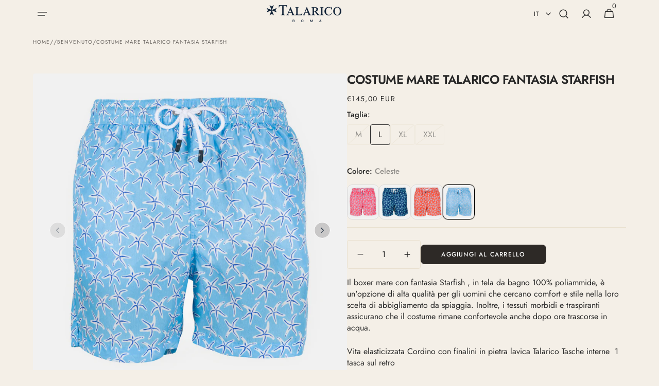

--- FILE ---
content_type: text/html; charset=utf-8
request_url: https://www.talaricocravatte.it/products/costume-starfish-1
body_size: 61388
content:
<!doctype html>
<html class="no-js" lang="it" data-scheme="light">
  <head>
    
    <meta charset="utf-8">
    <meta http-equiv="X-UA-Compatible" content="IE=edge">
    <meta name="viewport" content="width=device-width,initial-scale=1">
    <meta name="theme-color" content="">
    <link rel="canonical" href="https://www.talaricocravatte.it/products/costume-starfish-1">
    <link rel="preconnect" href="https://cdn.shopify.com" crossorigin><link rel="icon" type="image/png" href="//www.talaricocravatte.it/cdn/shop/files/TALARICO_BLU_SCURO_ROMA_copia.jpg?crop=center&height=32&v=1748010548&width=32"><link rel="preconnect" href="https://fonts.shopifycdn.com" crossorigin><title>
      Costume Mare Talarico Fantasia Starfish Celeste | Talarico
 &ndash; Talarico Cravatte</title>

    
      <meta
        name="description"
        content="Il boxer mare con fantasia Starfish , in tela da bagno 100% poliammide, è un&#39;opzione di alta qualità per gli uomini che cercano comfort e stile nella loro scelta di abbigliamento da spiaggia. Inoltre, i tessuti morbidi e traspiranti assicurano che il costume rimane confortevole anche dopo ore trascorse in acqua. Vita e"
      >
    

    

<meta property="og:site_name" content="Talarico Cravatte">
<meta property="og:url" content="https://www.talaricocravatte.it/products/costume-starfish-1">
<meta property="og:title" content="Costume Mare Talarico Fantasia Starfish Celeste | Talarico">
<meta property="og:type" content="product">
<meta property="og:description" content="Il boxer mare con fantasia Starfish , in tela da bagno 100% poliammide, è un&#39;opzione di alta qualità per gli uomini che cercano comfort e stile nella loro scelta di abbigliamento da spiaggia. Inoltre, i tessuti morbidi e traspiranti assicurano che il costume rimane confortevole anche dopo ore trascorse in acqua. Vita e"><meta property="og:image" content="http://www.talaricocravatte.it/cdn/shop/files/32_9862e526-07e2-4e9b-a694-495c05a7a5dd.png?v=1711116977">
  <meta property="og:image:secure_url" content="https://www.talaricocravatte.it/cdn/shop/files/32_9862e526-07e2-4e9b-a694-495c05a7a5dd.png?v=1711116977">
  <meta property="og:image:width" content="1080">
  <meta property="og:image:height" content="1080"><meta property="og:price:amount" content="145,00">
  <meta property="og:price:currency" content="EUR"><meta name="twitter:card" content="summary_large_image">
<meta name="twitter:title" content="Costume Mare Talarico Fantasia Starfish Celeste | Talarico">
<meta name="twitter:description" content="Il boxer mare con fantasia Starfish , in tela da bagno 100% poliammide, è un&#39;opzione di alta qualità per gli uomini che cercano comfort e stile nella loro scelta di abbigliamento da spiaggia. Inoltre, i tessuti morbidi e traspiranti assicurano che il costume rimane confortevole anche dopo ore trascorse in acqua. Vita e">


    <script src="//www.talaricocravatte.it/cdn/shop/t/36/assets/constants.js?v=57430444635880596041749057497" defer="defer"></script>
    <script src="//www.talaricocravatte.it/cdn/shop/t/36/assets/pubsub.js?v=2921868252632587581749057497" defer="defer"></script>
    <script src="//www.talaricocravatte.it/cdn/shop/t/36/assets/global.js?v=155522918437299253361749836360" defer="defer"></script>

    <script>window.performance && window.performance.mark && window.performance.mark('shopify.content_for_header.start');</script><meta name="google-site-verification" content="UHUfglm05j6GByPGF6yqoHWWIlRQr_p1ZCRgkSXLpp0">
<meta name="facebook-domain-verification" content="ehs311t1xrfi064swzc51h3knssn0c">
<meta id="shopify-digital-wallet" name="shopify-digital-wallet" content="/39791788194/digital_wallets/dialog">
<meta name="shopify-checkout-api-token" content="38a68f5aa1b1d7f95dc4e3a8c5feb2ca">
<meta id="in-context-paypal-metadata" data-shop-id="39791788194" data-venmo-supported="false" data-environment="production" data-locale="it_IT" data-paypal-v4="true" data-currency="EUR">
<link rel="alternate" hreflang="x-default" href="https://www.talaricocravatte.it/products/costume-starfish-1">
<link rel="alternate" hreflang="it" href="https://www.talaricocravatte.it/products/costume-starfish-1">
<link rel="alternate" hreflang="en" href="https://www.talaricocravatte.it/en/products/costume-starfish-1">
<link rel="alternate" hreflang="en-AZ" href="https://www.talaricocravatte.it/en-eu/products/costume-starfish-1">
<link rel="alternate" hreflang="en-BH" href="https://www.talaricocravatte.it/en-eu/products/costume-starfish-1">
<link rel="alternate" hreflang="en-BN" href="https://www.talaricocravatte.it/en-eu/products/costume-starfish-1">
<link rel="alternate" hreflang="en-KR" href="https://www.talaricocravatte.it/en-eu/products/costume-starfish-1">
<link rel="alternate" hreflang="en-AE" href="https://www.talaricocravatte.it/en-eu/products/costume-starfish-1">
<link rel="alternate" hreflang="en-JP" href="https://www.talaricocravatte.it/en-eu/products/costume-starfish-1">
<link rel="alternate" hreflang="en-JO" href="https://www.talaricocravatte.it/en-eu/products/costume-starfish-1">
<link rel="alternate" hreflang="en-HK" href="https://www.talaricocravatte.it/en-eu/products/costume-starfish-1">
<link rel="alternate" hreflang="en-IN" href="https://www.talaricocravatte.it/en-eu/products/costume-starfish-1">
<link rel="alternate" hreflang="en-IQ" href="https://www.talaricocravatte.it/en-eu/products/costume-starfish-1">
<link rel="alternate" hreflang="en-IL" href="https://www.talaricocravatte.it/en-eu/products/costume-starfish-1">
<link rel="alternate" hreflang="en-KZ" href="https://www.talaricocravatte.it/en-eu/products/costume-starfish-1">
<link rel="alternate" hreflang="en-KW" href="https://www.talaricocravatte.it/en-eu/products/costume-starfish-1">
<link rel="alternate" hreflang="en-OM" href="https://www.talaricocravatte.it/en-eu/products/costume-starfish-1">
<link rel="alternate" hreflang="en-QA" href="https://www.talaricocravatte.it/en-eu/products/costume-starfish-1">
<link rel="alternate" hreflang="en-SG" href="https://www.talaricocravatte.it/en-eu/products/costume-starfish-1">
<link rel="alternate" hreflang="en-IO" href="https://www.talaricocravatte.it/en-eu/products/costume-starfish-1">
<link rel="alternate" hreflang="en-UZ" href="https://www.talaricocravatte.it/en-eu/products/costume-starfish-1">
<link rel="alternate" hreflang="en-BS" href="https://www.talaricocravatte.it/en-eu/products/costume-starfish-1">
<link rel="alternate" hreflang="en-BB" href="https://www.talaricocravatte.it/en-eu/products/costume-starfish-1">
<link rel="alternate" hreflang="en-KY" href="https://www.talaricocravatte.it/en-eu/products/costume-starfish-1">
<link rel="alternate" hreflang="en-PA" href="https://www.talaricocravatte.it/en-eu/products/costume-starfish-1">
<link rel="alternate" hreflang="en-AL" href="https://www.talaricocravatte.it/en-eu/products/costume-starfish-1">
<link rel="alternate" hreflang="en-MK" href="https://www.talaricocravatte.it/en-eu/products/costume-starfish-1">
<link rel="alternate" hreflang="en-GB" href="https://www.talaricocravatte.it/en-eu/products/costume-starfish-1">
<link rel="alternate" hreflang="en-CH" href="https://www.talaricocravatte.it/en-eu/products/costume-starfish-1">
<link rel="alternate" hreflang="en-TR" href="https://www.talaricocravatte.it/en-eu/products/costume-starfish-1">
<link rel="alternate" hreflang="en-CA" href="https://www.talaricocravatte.it/en-eu/products/costume-starfish-1">
<link rel="alternate" hreflang="en-MX" href="https://www.talaricocravatte.it/en-eu/products/costume-starfish-1">
<link rel="alternate" hreflang="en-US" href="https://www.talaricocravatte.it/en-eu/products/costume-starfish-1">
<link rel="alternate" hreflang="en-AR" href="https://www.talaricocravatte.it/en-eu/products/costume-starfish-1">
<link rel="alternate" hreflang="en-BO" href="https://www.talaricocravatte.it/en-eu/products/costume-starfish-1">
<link rel="alternate" hreflang="en-CO" href="https://www.talaricocravatte.it/en-eu/products/costume-starfish-1">
<link rel="alternate" hreflang="en-VE" href="https://www.talaricocravatte.it/en-eu/products/costume-starfish-1">
<link rel="alternate" hreflang="en-AC" href="https://www.talaricocravatte.it/en-rw/products/costume-starfish-1">
<link rel="alternate" hreflang="en-AF" href="https://www.talaricocravatte.it/en-rw/products/costume-starfish-1">
<link rel="alternate" hreflang="en-AG" href="https://www.talaricocravatte.it/en-rw/products/costume-starfish-1">
<link rel="alternate" hreflang="en-AI" href="https://www.talaricocravatte.it/en-rw/products/costume-starfish-1">
<link rel="alternate" hreflang="en-AM" href="https://www.talaricocravatte.it/en-rw/products/costume-starfish-1">
<link rel="alternate" hreflang="en-AO" href="https://www.talaricocravatte.it/en-rw/products/costume-starfish-1">
<link rel="alternate" hreflang="en-AU" href="https://www.talaricocravatte.it/en-rw/products/costume-starfish-1">
<link rel="alternate" hreflang="en-AW" href="https://www.talaricocravatte.it/en-rw/products/costume-starfish-1">
<link rel="alternate" hreflang="en-AX" href="https://www.talaricocravatte.it/en-rw/products/costume-starfish-1">
<link rel="alternate" hreflang="en-BA" href="https://www.talaricocravatte.it/en-rw/products/costume-starfish-1">
<link rel="alternate" hreflang="en-BD" href="https://www.talaricocravatte.it/en-rw/products/costume-starfish-1">
<link rel="alternate" hreflang="en-BF" href="https://www.talaricocravatte.it/en-rw/products/costume-starfish-1">
<link rel="alternate" hreflang="en-BI" href="https://www.talaricocravatte.it/en-rw/products/costume-starfish-1">
<link rel="alternate" hreflang="en-BJ" href="https://www.talaricocravatte.it/en-rw/products/costume-starfish-1">
<link rel="alternate" hreflang="en-BL" href="https://www.talaricocravatte.it/en-rw/products/costume-starfish-1">
<link rel="alternate" hreflang="en-BM" href="https://www.talaricocravatte.it/en-rw/products/costume-starfish-1">
<link rel="alternate" hreflang="en-BQ" href="https://www.talaricocravatte.it/en-rw/products/costume-starfish-1">
<link rel="alternate" hreflang="en-BR" href="https://www.talaricocravatte.it/en-rw/products/costume-starfish-1">
<link rel="alternate" hreflang="en-BT" href="https://www.talaricocravatte.it/en-rw/products/costume-starfish-1">
<link rel="alternate" hreflang="en-BW" href="https://www.talaricocravatte.it/en-rw/products/costume-starfish-1">
<link rel="alternate" hreflang="en-BY" href="https://www.talaricocravatte.it/en-rw/products/costume-starfish-1">
<link rel="alternate" hreflang="en-BZ" href="https://www.talaricocravatte.it/en-rw/products/costume-starfish-1">
<link rel="alternate" hreflang="en-CC" href="https://www.talaricocravatte.it/en-rw/products/costume-starfish-1">
<link rel="alternate" hreflang="en-CD" href="https://www.talaricocravatte.it/en-rw/products/costume-starfish-1">
<link rel="alternate" hreflang="en-CF" href="https://www.talaricocravatte.it/en-rw/products/costume-starfish-1">
<link rel="alternate" hreflang="en-CG" href="https://www.talaricocravatte.it/en-rw/products/costume-starfish-1">
<link rel="alternate" hreflang="en-CI" href="https://www.talaricocravatte.it/en-rw/products/costume-starfish-1">
<link rel="alternate" hreflang="en-CK" href="https://www.talaricocravatte.it/en-rw/products/costume-starfish-1">
<link rel="alternate" hreflang="en-CL" href="https://www.talaricocravatte.it/en-rw/products/costume-starfish-1">
<link rel="alternate" hreflang="en-CM" href="https://www.talaricocravatte.it/en-rw/products/costume-starfish-1">
<link rel="alternate" hreflang="en-CN" href="https://www.talaricocravatte.it/en-rw/products/costume-starfish-1">
<link rel="alternate" hreflang="en-CR" href="https://www.talaricocravatte.it/en-rw/products/costume-starfish-1">
<link rel="alternate" hreflang="en-CV" href="https://www.talaricocravatte.it/en-rw/products/costume-starfish-1">
<link rel="alternate" hreflang="en-CW" href="https://www.talaricocravatte.it/en-rw/products/costume-starfish-1">
<link rel="alternate" hreflang="en-CX" href="https://www.talaricocravatte.it/en-rw/products/costume-starfish-1">
<link rel="alternate" hreflang="en-DJ" href="https://www.talaricocravatte.it/en-rw/products/costume-starfish-1">
<link rel="alternate" hreflang="en-DM" href="https://www.talaricocravatte.it/en-rw/products/costume-starfish-1">
<link rel="alternate" hreflang="en-DO" href="https://www.talaricocravatte.it/en-rw/products/costume-starfish-1">
<link rel="alternate" hreflang="en-DZ" href="https://www.talaricocravatte.it/en-rw/products/costume-starfish-1">
<link rel="alternate" hreflang="en-EC" href="https://www.talaricocravatte.it/en-rw/products/costume-starfish-1">
<link rel="alternate" hreflang="en-EG" href="https://www.talaricocravatte.it/en-rw/products/costume-starfish-1">
<link rel="alternate" hreflang="en-EH" href="https://www.talaricocravatte.it/en-rw/products/costume-starfish-1">
<link rel="alternate" hreflang="en-ER" href="https://www.talaricocravatte.it/en-rw/products/costume-starfish-1">
<link rel="alternate" hreflang="en-ET" href="https://www.talaricocravatte.it/en-rw/products/costume-starfish-1">
<link rel="alternate" hreflang="en-FJ" href="https://www.talaricocravatte.it/en-rw/products/costume-starfish-1">
<link rel="alternate" hreflang="en-FK" href="https://www.talaricocravatte.it/en-rw/products/costume-starfish-1">
<link rel="alternate" hreflang="en-FO" href="https://www.talaricocravatte.it/en-rw/products/costume-starfish-1">
<link rel="alternate" hreflang="en-GA" href="https://www.talaricocravatte.it/en-rw/products/costume-starfish-1">
<link rel="alternate" hreflang="en-GD" href="https://www.talaricocravatte.it/en-rw/products/costume-starfish-1">
<link rel="alternate" hreflang="en-GE" href="https://www.talaricocravatte.it/en-rw/products/costume-starfish-1">
<link rel="alternate" hreflang="en-GF" href="https://www.talaricocravatte.it/en-rw/products/costume-starfish-1">
<link rel="alternate" hreflang="en-GG" href="https://www.talaricocravatte.it/en-rw/products/costume-starfish-1">
<link rel="alternate" hreflang="en-GH" href="https://www.talaricocravatte.it/en-rw/products/costume-starfish-1">
<link rel="alternate" hreflang="en-GI" href="https://www.talaricocravatte.it/en-rw/products/costume-starfish-1">
<link rel="alternate" hreflang="en-GL" href="https://www.talaricocravatte.it/en-rw/products/costume-starfish-1">
<link rel="alternate" hreflang="en-GM" href="https://www.talaricocravatte.it/en-rw/products/costume-starfish-1">
<link rel="alternate" hreflang="en-GN" href="https://www.talaricocravatte.it/en-rw/products/costume-starfish-1">
<link rel="alternate" hreflang="en-GP" href="https://www.talaricocravatte.it/en-rw/products/costume-starfish-1">
<link rel="alternate" hreflang="en-GQ" href="https://www.talaricocravatte.it/en-rw/products/costume-starfish-1">
<link rel="alternate" hreflang="en-GS" href="https://www.talaricocravatte.it/en-rw/products/costume-starfish-1">
<link rel="alternate" hreflang="en-GT" href="https://www.talaricocravatte.it/en-rw/products/costume-starfish-1">
<link rel="alternate" hreflang="en-GW" href="https://www.talaricocravatte.it/en-rw/products/costume-starfish-1">
<link rel="alternate" hreflang="en-GY" href="https://www.talaricocravatte.it/en-rw/products/costume-starfish-1">
<link rel="alternate" hreflang="en-HN" href="https://www.talaricocravatte.it/en-rw/products/costume-starfish-1">
<link rel="alternate" hreflang="en-HT" href="https://www.talaricocravatte.it/en-rw/products/costume-starfish-1">
<link rel="alternate" hreflang="en-ID" href="https://www.talaricocravatte.it/en-rw/products/costume-starfish-1">
<link rel="alternate" hreflang="en-IM" href="https://www.talaricocravatte.it/en-rw/products/costume-starfish-1">
<link rel="alternate" hreflang="en-IS" href="https://www.talaricocravatte.it/en-rw/products/costume-starfish-1">
<link rel="alternate" hreflang="en-JE" href="https://www.talaricocravatte.it/en-rw/products/costume-starfish-1">
<link rel="alternate" hreflang="en-JM" href="https://www.talaricocravatte.it/en-rw/products/costume-starfish-1">
<link rel="alternate" hreflang="en-KE" href="https://www.talaricocravatte.it/en-rw/products/costume-starfish-1">
<link rel="alternate" hreflang="en-KG" href="https://www.talaricocravatte.it/en-rw/products/costume-starfish-1">
<link rel="alternate" hreflang="en-KH" href="https://www.talaricocravatte.it/en-rw/products/costume-starfish-1">
<link rel="alternate" hreflang="en-KI" href="https://www.talaricocravatte.it/en-rw/products/costume-starfish-1">
<link rel="alternate" hreflang="en-KM" href="https://www.talaricocravatte.it/en-rw/products/costume-starfish-1">
<link rel="alternate" hreflang="en-KN" href="https://www.talaricocravatte.it/en-rw/products/costume-starfish-1">
<link rel="alternate" hreflang="en-LA" href="https://www.talaricocravatte.it/en-rw/products/costume-starfish-1">
<link rel="alternate" hreflang="en-LB" href="https://www.talaricocravatte.it/en-rw/products/costume-starfish-1">
<link rel="alternate" hreflang="en-LC" href="https://www.talaricocravatte.it/en-rw/products/costume-starfish-1">
<link rel="alternate" hreflang="en-LI" href="https://www.talaricocravatte.it/en-rw/products/costume-starfish-1">
<link rel="alternate" hreflang="en-LK" href="https://www.talaricocravatte.it/en-rw/products/costume-starfish-1">
<link rel="alternate" hreflang="en-LR" href="https://www.talaricocravatte.it/en-rw/products/costume-starfish-1">
<link rel="alternate" hreflang="en-LS" href="https://www.talaricocravatte.it/en-rw/products/costume-starfish-1">
<link rel="alternate" hreflang="en-LY" href="https://www.talaricocravatte.it/en-rw/products/costume-starfish-1">
<link rel="alternate" hreflang="en-MA" href="https://www.talaricocravatte.it/en-rw/products/costume-starfish-1">
<link rel="alternate" hreflang="en-MD" href="https://www.talaricocravatte.it/en-rw/products/costume-starfish-1">
<link rel="alternate" hreflang="en-MF" href="https://www.talaricocravatte.it/en-rw/products/costume-starfish-1">
<link rel="alternate" hreflang="en-MG" href="https://www.talaricocravatte.it/en-rw/products/costume-starfish-1">
<link rel="alternate" hreflang="en-ML" href="https://www.talaricocravatte.it/en-rw/products/costume-starfish-1">
<link rel="alternate" hreflang="en-MM" href="https://www.talaricocravatte.it/en-rw/products/costume-starfish-1">
<link rel="alternate" hreflang="en-MN" href="https://www.talaricocravatte.it/en-rw/products/costume-starfish-1">
<link rel="alternate" hreflang="en-MO" href="https://www.talaricocravatte.it/en-rw/products/costume-starfish-1">
<link rel="alternate" hreflang="en-MQ" href="https://www.talaricocravatte.it/en-rw/products/costume-starfish-1">
<link rel="alternate" hreflang="en-MR" href="https://www.talaricocravatte.it/en-rw/products/costume-starfish-1">
<link rel="alternate" hreflang="en-MS" href="https://www.talaricocravatte.it/en-rw/products/costume-starfish-1">
<link rel="alternate" hreflang="en-MU" href="https://www.talaricocravatte.it/en-rw/products/costume-starfish-1">
<link rel="alternate" hreflang="en-MV" href="https://www.talaricocravatte.it/en-rw/products/costume-starfish-1">
<link rel="alternate" hreflang="en-MW" href="https://www.talaricocravatte.it/en-rw/products/costume-starfish-1">
<link rel="alternate" hreflang="en-MY" href="https://www.talaricocravatte.it/en-rw/products/costume-starfish-1">
<link rel="alternate" hreflang="en-MZ" href="https://www.talaricocravatte.it/en-rw/products/costume-starfish-1">
<link rel="alternate" hreflang="en-NA" href="https://www.talaricocravatte.it/en-rw/products/costume-starfish-1">
<link rel="alternate" hreflang="en-NC" href="https://www.talaricocravatte.it/en-rw/products/costume-starfish-1">
<link rel="alternate" hreflang="en-NE" href="https://www.talaricocravatte.it/en-rw/products/costume-starfish-1">
<link rel="alternate" hreflang="en-NF" href="https://www.talaricocravatte.it/en-rw/products/costume-starfish-1">
<link rel="alternate" hreflang="en-NG" href="https://www.talaricocravatte.it/en-rw/products/costume-starfish-1">
<link rel="alternate" hreflang="en-NI" href="https://www.talaricocravatte.it/en-rw/products/costume-starfish-1">
<link rel="alternate" hreflang="en-NO" href="https://www.talaricocravatte.it/en-rw/products/costume-starfish-1">
<link rel="alternate" hreflang="en-NP" href="https://www.talaricocravatte.it/en-rw/products/costume-starfish-1">
<link rel="alternate" hreflang="en-NR" href="https://www.talaricocravatte.it/en-rw/products/costume-starfish-1">
<link rel="alternate" hreflang="en-NU" href="https://www.talaricocravatte.it/en-rw/products/costume-starfish-1">
<link rel="alternate" hreflang="en-NZ" href="https://www.talaricocravatte.it/en-rw/products/costume-starfish-1">
<link rel="alternate" hreflang="en-PE" href="https://www.talaricocravatte.it/en-rw/products/costume-starfish-1">
<link rel="alternate" hreflang="en-PF" href="https://www.talaricocravatte.it/en-rw/products/costume-starfish-1">
<link rel="alternate" hreflang="en-PG" href="https://www.talaricocravatte.it/en-rw/products/costume-starfish-1">
<link rel="alternate" hreflang="en-PH" href="https://www.talaricocravatte.it/en-rw/products/costume-starfish-1">
<link rel="alternate" hreflang="en-PK" href="https://www.talaricocravatte.it/en-rw/products/costume-starfish-1">
<link rel="alternate" hreflang="en-PM" href="https://www.talaricocravatte.it/en-rw/products/costume-starfish-1">
<link rel="alternate" hreflang="en-PN" href="https://www.talaricocravatte.it/en-rw/products/costume-starfish-1">
<link rel="alternate" hreflang="en-PS" href="https://www.talaricocravatte.it/en-rw/products/costume-starfish-1">
<link rel="alternate" hreflang="en-PY" href="https://www.talaricocravatte.it/en-rw/products/costume-starfish-1">
<link rel="alternate" hreflang="en-RE" href="https://www.talaricocravatte.it/en-rw/products/costume-starfish-1">
<link rel="alternate" hreflang="en-RS" href="https://www.talaricocravatte.it/en-rw/products/costume-starfish-1">
<link rel="alternate" hreflang="en-RU" href="https://www.talaricocravatte.it/en-rw/products/costume-starfish-1">
<link rel="alternate" hreflang="en-RW" href="https://www.talaricocravatte.it/en-rw/products/costume-starfish-1">
<link rel="alternate" hreflang="en-SA" href="https://www.talaricocravatte.it/en-rw/products/costume-starfish-1">
<link rel="alternate" hreflang="en-SB" href="https://www.talaricocravatte.it/en-rw/products/costume-starfish-1">
<link rel="alternate" hreflang="en-SC" href="https://www.talaricocravatte.it/en-rw/products/costume-starfish-1">
<link rel="alternate" hreflang="en-SD" href="https://www.talaricocravatte.it/en-rw/products/costume-starfish-1">
<link rel="alternate" hreflang="en-SH" href="https://www.talaricocravatte.it/en-rw/products/costume-starfish-1">
<link rel="alternate" hreflang="en-SJ" href="https://www.talaricocravatte.it/en-rw/products/costume-starfish-1">
<link rel="alternate" hreflang="en-SL" href="https://www.talaricocravatte.it/en-rw/products/costume-starfish-1">
<link rel="alternate" hreflang="en-SN" href="https://www.talaricocravatte.it/en-rw/products/costume-starfish-1">
<link rel="alternate" hreflang="en-SO" href="https://www.talaricocravatte.it/en-rw/products/costume-starfish-1">
<link rel="alternate" hreflang="en-SR" href="https://www.talaricocravatte.it/en-rw/products/costume-starfish-1">
<link rel="alternate" hreflang="en-SS" href="https://www.talaricocravatte.it/en-rw/products/costume-starfish-1">
<link rel="alternate" hreflang="en-ST" href="https://www.talaricocravatte.it/en-rw/products/costume-starfish-1">
<link rel="alternate" hreflang="en-SV" href="https://www.talaricocravatte.it/en-rw/products/costume-starfish-1">
<link rel="alternate" hreflang="en-SX" href="https://www.talaricocravatte.it/en-rw/products/costume-starfish-1">
<link rel="alternate" hreflang="en-SZ" href="https://www.talaricocravatte.it/en-rw/products/costume-starfish-1">
<link rel="alternate" hreflang="en-TA" href="https://www.talaricocravatte.it/en-rw/products/costume-starfish-1">
<link rel="alternate" hreflang="en-TC" href="https://www.talaricocravatte.it/en-rw/products/costume-starfish-1">
<link rel="alternate" hreflang="en-TD" href="https://www.talaricocravatte.it/en-rw/products/costume-starfish-1">
<link rel="alternate" hreflang="en-TF" href="https://www.talaricocravatte.it/en-rw/products/costume-starfish-1">
<link rel="alternate" hreflang="en-TG" href="https://www.talaricocravatte.it/en-rw/products/costume-starfish-1">
<link rel="alternate" hreflang="en-TH" href="https://www.talaricocravatte.it/en-rw/products/costume-starfish-1">
<link rel="alternate" hreflang="en-TJ" href="https://www.talaricocravatte.it/en-rw/products/costume-starfish-1">
<link rel="alternate" hreflang="en-TK" href="https://www.talaricocravatte.it/en-rw/products/costume-starfish-1">
<link rel="alternate" hreflang="en-TL" href="https://www.talaricocravatte.it/en-rw/products/costume-starfish-1">
<link rel="alternate" hreflang="en-TM" href="https://www.talaricocravatte.it/en-rw/products/costume-starfish-1">
<link rel="alternate" hreflang="en-TN" href="https://www.talaricocravatte.it/en-rw/products/costume-starfish-1">
<link rel="alternate" hreflang="en-TO" href="https://www.talaricocravatte.it/en-rw/products/costume-starfish-1">
<link rel="alternate" hreflang="en-TT" href="https://www.talaricocravatte.it/en-rw/products/costume-starfish-1">
<link rel="alternate" hreflang="en-TV" href="https://www.talaricocravatte.it/en-rw/products/costume-starfish-1">
<link rel="alternate" hreflang="en-TW" href="https://www.talaricocravatte.it/en-rw/products/costume-starfish-1">
<link rel="alternate" hreflang="en-TZ" href="https://www.talaricocravatte.it/en-rw/products/costume-starfish-1">
<link rel="alternate" hreflang="en-UA" href="https://www.talaricocravatte.it/en-rw/products/costume-starfish-1">
<link rel="alternate" hreflang="en-UG" href="https://www.talaricocravatte.it/en-rw/products/costume-starfish-1">
<link rel="alternate" hreflang="en-UM" href="https://www.talaricocravatte.it/en-rw/products/costume-starfish-1">
<link rel="alternate" hreflang="en-UY" href="https://www.talaricocravatte.it/en-rw/products/costume-starfish-1">
<link rel="alternate" hreflang="en-VC" href="https://www.talaricocravatte.it/en-rw/products/costume-starfish-1">
<link rel="alternate" hreflang="en-VG" href="https://www.talaricocravatte.it/en-rw/products/costume-starfish-1">
<link rel="alternate" hreflang="en-VN" href="https://www.talaricocravatte.it/en-rw/products/costume-starfish-1">
<link rel="alternate" hreflang="en-VU" href="https://www.talaricocravatte.it/en-rw/products/costume-starfish-1">
<link rel="alternate" hreflang="en-WF" href="https://www.talaricocravatte.it/en-rw/products/costume-starfish-1">
<link rel="alternate" hreflang="en-WS" href="https://www.talaricocravatte.it/en-rw/products/costume-starfish-1">
<link rel="alternate" hreflang="en-YE" href="https://www.talaricocravatte.it/en-rw/products/costume-starfish-1">
<link rel="alternate" hreflang="en-YT" href="https://www.talaricocravatte.it/en-rw/products/costume-starfish-1">
<link rel="alternate" hreflang="en-ZA" href="https://www.talaricocravatte.it/en-rw/products/costume-starfish-1">
<link rel="alternate" hreflang="en-ZM" href="https://www.talaricocravatte.it/en-rw/products/costume-starfish-1">
<link rel="alternate" hreflang="en-ZW" href="https://www.talaricocravatte.it/en-rw/products/costume-starfish-1">
<link rel="alternate" hreflang="en-AD" href="https://www.talaricocravatte.it/en-ze/products/costume-starfish-1">
<link rel="alternate" hreflang="it-AD" href="https://www.talaricocravatte.it/it-ze/products/costume-starfish-1">
<link rel="alternate" hreflang="en-CY" href="https://www.talaricocravatte.it/en-ze/products/costume-starfish-1">
<link rel="alternate" hreflang="it-CY" href="https://www.talaricocravatte.it/it-ze/products/costume-starfish-1">
<link rel="alternate" hreflang="en-CZ" href="https://www.talaricocravatte.it/en-ze/products/costume-starfish-1">
<link rel="alternate" hreflang="it-CZ" href="https://www.talaricocravatte.it/it-ze/products/costume-starfish-1">
<link rel="alternate" hreflang="en-DK" href="https://www.talaricocravatte.it/en-ze/products/costume-starfish-1">
<link rel="alternate" hreflang="it-DK" href="https://www.talaricocravatte.it/it-ze/products/costume-starfish-1">
<link rel="alternate" hreflang="en-EE" href="https://www.talaricocravatte.it/en-ze/products/costume-starfish-1">
<link rel="alternate" hreflang="it-EE" href="https://www.talaricocravatte.it/it-ze/products/costume-starfish-1">
<link rel="alternate" hreflang="en-FI" href="https://www.talaricocravatte.it/en-ze/products/costume-starfish-1">
<link rel="alternate" hreflang="it-FI" href="https://www.talaricocravatte.it/it-ze/products/costume-starfish-1">
<link rel="alternate" hreflang="en-HR" href="https://www.talaricocravatte.it/en-ze/products/costume-starfish-1">
<link rel="alternate" hreflang="it-HR" href="https://www.talaricocravatte.it/it-ze/products/costume-starfish-1">
<link rel="alternate" hreflang="en-HU" href="https://www.talaricocravatte.it/en-ze/products/costume-starfish-1">
<link rel="alternate" hreflang="it-HU" href="https://www.talaricocravatte.it/it-ze/products/costume-starfish-1">
<link rel="alternate" hreflang="en-IE" href="https://www.talaricocravatte.it/en-ze/products/costume-starfish-1">
<link rel="alternate" hreflang="it-IE" href="https://www.talaricocravatte.it/it-ze/products/costume-starfish-1">
<link rel="alternate" hreflang="en-LT" href="https://www.talaricocravatte.it/en-ze/products/costume-starfish-1">
<link rel="alternate" hreflang="it-LT" href="https://www.talaricocravatte.it/it-ze/products/costume-starfish-1">
<link rel="alternate" hreflang="en-LV" href="https://www.talaricocravatte.it/en-ze/products/costume-starfish-1">
<link rel="alternate" hreflang="it-LV" href="https://www.talaricocravatte.it/it-ze/products/costume-starfish-1">
<link rel="alternate" hreflang="en-ME" href="https://www.talaricocravatte.it/en-ze/products/costume-starfish-1">
<link rel="alternate" hreflang="it-ME" href="https://www.talaricocravatte.it/it-ze/products/costume-starfish-1">
<link rel="alternate" hreflang="en-NL" href="https://www.talaricocravatte.it/en-ze/products/costume-starfish-1">
<link rel="alternate" hreflang="it-NL" href="https://www.talaricocravatte.it/it-ze/products/costume-starfish-1">
<link rel="alternate" hreflang="en-PL" href="https://www.talaricocravatte.it/en-ze/products/costume-starfish-1">
<link rel="alternate" hreflang="it-PL" href="https://www.talaricocravatte.it/it-ze/products/costume-starfish-1">
<link rel="alternate" hreflang="en-SI" href="https://www.talaricocravatte.it/en-ze/products/costume-starfish-1">
<link rel="alternate" hreflang="it-SI" href="https://www.talaricocravatte.it/it-ze/products/costume-starfish-1">
<link rel="alternate" hreflang="en-SK" href="https://www.talaricocravatte.it/en-ze/products/costume-starfish-1">
<link rel="alternate" hreflang="it-SK" href="https://www.talaricocravatte.it/it-ze/products/costume-starfish-1">
<link rel="alternate" hreflang="en-VA" href="https://www.talaricocravatte.it/en-ze/products/costume-starfish-1">
<link rel="alternate" hreflang="it-VA" href="https://www.talaricocravatte.it/it-ze/products/costume-starfish-1">
<link rel="alternate" hreflang="en-XK" href="https://www.talaricocravatte.it/en-ze/products/costume-starfish-1">
<link rel="alternate" hreflang="it-XK" href="https://www.talaricocravatte.it/it-ze/products/costume-starfish-1">
<link rel="alternate" hreflang="en-AT" href="https://www.talaricocravatte.it/en-ze/products/costume-starfish-1">
<link rel="alternate" hreflang="it-AT" href="https://www.talaricocravatte.it/it-ze/products/costume-starfish-1">
<link rel="alternate" hreflang="en-BE" href="https://www.talaricocravatte.it/en-ze/products/costume-starfish-1">
<link rel="alternate" hreflang="it-BE" href="https://www.talaricocravatte.it/it-ze/products/costume-starfish-1">
<link rel="alternate" hreflang="en-BG" href="https://www.talaricocravatte.it/en-ze/products/costume-starfish-1">
<link rel="alternate" hreflang="it-BG" href="https://www.talaricocravatte.it/it-ze/products/costume-starfish-1">
<link rel="alternate" hreflang="en-FR" href="https://www.talaricocravatte.it/en-ze/products/costume-starfish-1">
<link rel="alternate" hreflang="it-FR" href="https://www.talaricocravatte.it/it-ze/products/costume-starfish-1">
<link rel="alternate" hreflang="en-DE" href="https://www.talaricocravatte.it/en-ze/products/costume-starfish-1">
<link rel="alternate" hreflang="it-DE" href="https://www.talaricocravatte.it/it-ze/products/costume-starfish-1">
<link rel="alternate" hreflang="en-GR" href="https://www.talaricocravatte.it/en-ze/products/costume-starfish-1">
<link rel="alternate" hreflang="it-GR" href="https://www.talaricocravatte.it/it-ze/products/costume-starfish-1">
<link rel="alternate" hreflang="en-LU" href="https://www.talaricocravatte.it/en-ze/products/costume-starfish-1">
<link rel="alternate" hreflang="it-LU" href="https://www.talaricocravatte.it/it-ze/products/costume-starfish-1">
<link rel="alternate" hreflang="en-MT" href="https://www.talaricocravatte.it/en-ze/products/costume-starfish-1">
<link rel="alternate" hreflang="it-MT" href="https://www.talaricocravatte.it/it-ze/products/costume-starfish-1">
<link rel="alternate" hreflang="en-PT" href="https://www.talaricocravatte.it/en-ze/products/costume-starfish-1">
<link rel="alternate" hreflang="it-PT" href="https://www.talaricocravatte.it/it-ze/products/costume-starfish-1">
<link rel="alternate" hreflang="en-MC" href="https://www.talaricocravatte.it/en-ze/products/costume-starfish-1">
<link rel="alternate" hreflang="it-MC" href="https://www.talaricocravatte.it/it-ze/products/costume-starfish-1">
<link rel="alternate" hreflang="en-RO" href="https://www.talaricocravatte.it/en-ze/products/costume-starfish-1">
<link rel="alternate" hreflang="it-RO" href="https://www.talaricocravatte.it/it-ze/products/costume-starfish-1">
<link rel="alternate" hreflang="en-SM" href="https://www.talaricocravatte.it/en-ze/products/costume-starfish-1">
<link rel="alternate" hreflang="it-SM" href="https://www.talaricocravatte.it/it-ze/products/costume-starfish-1">
<link rel="alternate" hreflang="en-ES" href="https://www.talaricocravatte.it/en-ze/products/costume-starfish-1">
<link rel="alternate" hreflang="it-ES" href="https://www.talaricocravatte.it/it-ze/products/costume-starfish-1">
<link rel="alternate" hreflang="en-SE" href="https://www.talaricocravatte.it/en-ze/products/costume-starfish-1">
<link rel="alternate" hreflang="it-SE" href="https://www.talaricocravatte.it/it-ze/products/costume-starfish-1">
<link rel="alternate" type="application/json+oembed" href="https://www.talaricocravatte.it/products/costume-starfish-1.oembed">
<script async="async" src="/checkouts/internal/preloads.js?locale=it-IT"></script>
<link rel="preconnect" href="https://shop.app" crossorigin="anonymous">
<script async="async" src="https://shop.app/checkouts/internal/preloads.js?locale=it-IT&shop_id=39791788194" crossorigin="anonymous"></script>
<script id="apple-pay-shop-capabilities" type="application/json">{"shopId":39791788194,"countryCode":"IT","currencyCode":"EUR","merchantCapabilities":["supports3DS"],"merchantId":"gid:\/\/shopify\/Shop\/39791788194","merchantName":"Talarico Cravatte","requiredBillingContactFields":["postalAddress","email","phone"],"requiredShippingContactFields":["postalAddress","email","phone"],"shippingType":"shipping","supportedNetworks":["visa","maestro","masterCard","amex"],"total":{"type":"pending","label":"Talarico Cravatte","amount":"1.00"},"shopifyPaymentsEnabled":true,"supportsSubscriptions":true}</script>
<script id="shopify-features" type="application/json">{"accessToken":"38a68f5aa1b1d7f95dc4e3a8c5feb2ca","betas":["rich-media-storefront-analytics"],"domain":"www.talaricocravatte.it","predictiveSearch":true,"shopId":39791788194,"locale":"it"}</script>
<script>var Shopify = Shopify || {};
Shopify.shop = "talarico-cravatte.myshopify.com";
Shopify.locale = "it";
Shopify.currency = {"active":"EUR","rate":"1.0"};
Shopify.country = "IT";
Shopify.theme = {"name":" Minimalista || Updated product page || Sliders","id":174269464905,"schema_name":"Minimalista","schema_version":"1.3.0","theme_store_id":2316,"role":"main"};
Shopify.theme.handle = "null";
Shopify.theme.style = {"id":null,"handle":null};
Shopify.cdnHost = "www.talaricocravatte.it/cdn";
Shopify.routes = Shopify.routes || {};
Shopify.routes.root = "/";</script>
<script type="module">!function(o){(o.Shopify=o.Shopify||{}).modules=!0}(window);</script>
<script>!function(o){function n(){var o=[];function n(){o.push(Array.prototype.slice.apply(arguments))}return n.q=o,n}var t=o.Shopify=o.Shopify||{};t.loadFeatures=n(),t.autoloadFeatures=n()}(window);</script>
<script>
  window.ShopifyPay = window.ShopifyPay || {};
  window.ShopifyPay.apiHost = "shop.app\/pay";
  window.ShopifyPay.redirectState = null;
</script>
<script id="shop-js-analytics" type="application/json">{"pageType":"product"}</script>
<script defer="defer" async type="module" src="//www.talaricocravatte.it/cdn/shopifycloud/shop-js/modules/v2/client.init-shop-cart-sync_DQIcCFLZ.it.esm.js"></script>
<script defer="defer" async type="module" src="//www.talaricocravatte.it/cdn/shopifycloud/shop-js/modules/v2/chunk.common_BYLi5q0m.esm.js"></script>
<script type="module">
  await import("//www.talaricocravatte.it/cdn/shopifycloud/shop-js/modules/v2/client.init-shop-cart-sync_DQIcCFLZ.it.esm.js");
await import("//www.talaricocravatte.it/cdn/shopifycloud/shop-js/modules/v2/chunk.common_BYLi5q0m.esm.js");

  window.Shopify.SignInWithShop?.initShopCartSync?.({"fedCMEnabled":true,"windoidEnabled":true});

</script>
<script>
  window.Shopify = window.Shopify || {};
  if (!window.Shopify.featureAssets) window.Shopify.featureAssets = {};
  window.Shopify.featureAssets['shop-js'] = {"shop-cart-sync":["modules/v2/client.shop-cart-sync_CZl5mG_u.it.esm.js","modules/v2/chunk.common_BYLi5q0m.esm.js"],"init-fed-cm":["modules/v2/client.init-fed-cm_CBxtZrxg.it.esm.js","modules/v2/chunk.common_BYLi5q0m.esm.js"],"shop-button":["modules/v2/client.shop-button_ByfqkYDY.it.esm.js","modules/v2/chunk.common_BYLi5q0m.esm.js"],"shop-cash-offers":["modules/v2/client.shop-cash-offers_stx9RVL8.it.esm.js","modules/v2/chunk.common_BYLi5q0m.esm.js","modules/v2/chunk.modal_9bWcvmUU.esm.js"],"init-windoid":["modules/v2/client.init-windoid_DqmADOHy.it.esm.js","modules/v2/chunk.common_BYLi5q0m.esm.js"],"init-shop-email-lookup-coordinator":["modules/v2/client.init-shop-email-lookup-coordinator_Po4-2zNR.it.esm.js","modules/v2/chunk.common_BYLi5q0m.esm.js"],"shop-toast-manager":["modules/v2/client.shop-toast-manager_DHXyfGC3.it.esm.js","modules/v2/chunk.common_BYLi5q0m.esm.js"],"shop-login-button":["modules/v2/client.shop-login-button_MJmbO2R1.it.esm.js","modules/v2/chunk.common_BYLi5q0m.esm.js","modules/v2/chunk.modal_9bWcvmUU.esm.js"],"avatar":["modules/v2/client.avatar_BTnouDA3.it.esm.js"],"pay-button":["modules/v2/client.pay-button_rrOf3zEi.it.esm.js","modules/v2/chunk.common_BYLi5q0m.esm.js"],"init-shop-cart-sync":["modules/v2/client.init-shop-cart-sync_DQIcCFLZ.it.esm.js","modules/v2/chunk.common_BYLi5q0m.esm.js"],"init-customer-accounts":["modules/v2/client.init-customer-accounts_C1klJByh.it.esm.js","modules/v2/client.shop-login-button_MJmbO2R1.it.esm.js","modules/v2/chunk.common_BYLi5q0m.esm.js","modules/v2/chunk.modal_9bWcvmUU.esm.js"],"init-shop-for-new-customer-accounts":["modules/v2/client.init-shop-for-new-customer-accounts_oBwlSv5e.it.esm.js","modules/v2/client.shop-login-button_MJmbO2R1.it.esm.js","modules/v2/chunk.common_BYLi5q0m.esm.js","modules/v2/chunk.modal_9bWcvmUU.esm.js"],"init-customer-accounts-sign-up":["modules/v2/client.init-customer-accounts-sign-up_CSjFWgfV.it.esm.js","modules/v2/client.shop-login-button_MJmbO2R1.it.esm.js","modules/v2/chunk.common_BYLi5q0m.esm.js","modules/v2/chunk.modal_9bWcvmUU.esm.js"],"checkout-modal":["modules/v2/client.checkout-modal_DfvW2q5x.it.esm.js","modules/v2/chunk.common_BYLi5q0m.esm.js","modules/v2/chunk.modal_9bWcvmUU.esm.js"],"shop-follow-button":["modules/v2/client.shop-follow-button_BvgASt9f.it.esm.js","modules/v2/chunk.common_BYLi5q0m.esm.js","modules/v2/chunk.modal_9bWcvmUU.esm.js"],"lead-capture":["modules/v2/client.lead-capture_BPF3QT4q.it.esm.js","modules/v2/chunk.common_BYLi5q0m.esm.js","modules/v2/chunk.modal_9bWcvmUU.esm.js"],"shop-login":["modules/v2/client.shop-login_5L2eCxM9.it.esm.js","modules/v2/chunk.common_BYLi5q0m.esm.js","modules/v2/chunk.modal_9bWcvmUU.esm.js"],"payment-terms":["modules/v2/client.payment-terms_p4_Vxuou.it.esm.js","modules/v2/chunk.common_BYLi5q0m.esm.js","modules/v2/chunk.modal_9bWcvmUU.esm.js"]};
</script>
<script>(function() {
  var isLoaded = false;
  function asyncLoad() {
    if (isLoaded) return;
    isLoaded = true;
    var urls = ["https:\/\/cdn.shopify.com\/s\/files\/1\/0397\/9178\/8194\/t\/11\/assets\/globo.options.init.js?v=1653293774\u0026shop=talarico-cravatte.myshopify.com"];
    for (var i = 0; i < urls.length; i++) {
      var s = document.createElement('script');
      s.type = 'text/javascript';
      s.async = true;
      s.src = urls[i];
      var x = document.getElementsByTagName('script')[0];
      x.parentNode.insertBefore(s, x);
    }
  };
  if(window.attachEvent) {
    window.attachEvent('onload', asyncLoad);
  } else {
    window.addEventListener('load', asyncLoad, false);
  }
})();</script>
<script id="__st">var __st={"a":39791788194,"offset":3600,"reqid":"8d01bf0a-f045-4bde-a386-1e7c5bcc9e97-1768352691","pageurl":"www.talaricocravatte.it\/products\/costume-starfish-1","u":"f0df49faf0ad","p":"product","rtyp":"product","rid":8955806482761};</script>
<script>window.ShopifyPaypalV4VisibilityTracking = true;</script>
<script id="captcha-bootstrap">!function(){'use strict';const t='contact',e='account',n='new_comment',o=[[t,t],['blogs',n],['comments',n],[t,'customer']],c=[[e,'customer_login'],[e,'guest_login'],[e,'recover_customer_password'],[e,'create_customer']],r=t=>t.map((([t,e])=>`form[action*='/${t}']:not([data-nocaptcha='true']) input[name='form_type'][value='${e}']`)).join(','),a=t=>()=>t?[...document.querySelectorAll(t)].map((t=>t.form)):[];function s(){const t=[...o],e=r(t);return a(e)}const i='password',u='form_key',d=['recaptcha-v3-token','g-recaptcha-response','h-captcha-response',i],f=()=>{try{return window.sessionStorage}catch{return}},m='__shopify_v',_=t=>t.elements[u];function p(t,e,n=!1){try{const o=window.sessionStorage,c=JSON.parse(o.getItem(e)),{data:r}=function(t){const{data:e,action:n}=t;return t[m]||n?{data:e,action:n}:{data:t,action:n}}(c);for(const[e,n]of Object.entries(r))t.elements[e]&&(t.elements[e].value=n);n&&o.removeItem(e)}catch(o){console.error('form repopulation failed',{error:o})}}const l='form_type',E='cptcha';function T(t){t.dataset[E]=!0}const w=window,h=w.document,L='Shopify',v='ce_forms',y='captcha';let A=!1;((t,e)=>{const n=(g='f06e6c50-85a8-45c8-87d0-21a2b65856fe',I='https://cdn.shopify.com/shopifycloud/storefront-forms-hcaptcha/ce_storefront_forms_captcha_hcaptcha.v1.5.2.iife.js',D={infoText:'Protetto da hCaptcha',privacyText:'Privacy',termsText:'Termini'},(t,e,n)=>{const o=w[L][v],c=o.bindForm;if(c)return c(t,g,e,D).then(n);var r;o.q.push([[t,g,e,D],n]),r=I,A||(h.body.append(Object.assign(h.createElement('script'),{id:'captcha-provider',async:!0,src:r})),A=!0)});var g,I,D;w[L]=w[L]||{},w[L][v]=w[L][v]||{},w[L][v].q=[],w[L][y]=w[L][y]||{},w[L][y].protect=function(t,e){n(t,void 0,e),T(t)},Object.freeze(w[L][y]),function(t,e,n,w,h,L){const[v,y,A,g]=function(t,e,n){const i=e?o:[],u=t?c:[],d=[...i,...u],f=r(d),m=r(i),_=r(d.filter((([t,e])=>n.includes(e))));return[a(f),a(m),a(_),s()]}(w,h,L),I=t=>{const e=t.target;return e instanceof HTMLFormElement?e:e&&e.form},D=t=>v().includes(t);t.addEventListener('submit',(t=>{const e=I(t);if(!e)return;const n=D(e)&&!e.dataset.hcaptchaBound&&!e.dataset.recaptchaBound,o=_(e),c=g().includes(e)&&(!o||!o.value);(n||c)&&t.preventDefault(),c&&!n&&(function(t){try{if(!f())return;!function(t){const e=f();if(!e)return;const n=_(t);if(!n)return;const o=n.value;o&&e.removeItem(o)}(t);const e=Array.from(Array(32),(()=>Math.random().toString(36)[2])).join('');!function(t,e){_(t)||t.append(Object.assign(document.createElement('input'),{type:'hidden',name:u})),t.elements[u].value=e}(t,e),function(t,e){const n=f();if(!n)return;const o=[...t.querySelectorAll(`input[type='${i}']`)].map((({name:t})=>t)),c=[...d,...o],r={};for(const[a,s]of new FormData(t).entries())c.includes(a)||(r[a]=s);n.setItem(e,JSON.stringify({[m]:1,action:t.action,data:r}))}(t,e)}catch(e){console.error('failed to persist form',e)}}(e),e.submit())}));const S=(t,e)=>{t&&!t.dataset[E]&&(n(t,e.some((e=>e===t))),T(t))};for(const o of['focusin','change'])t.addEventListener(o,(t=>{const e=I(t);D(e)&&S(e,y())}));const B=e.get('form_key'),M=e.get(l),P=B&&M;t.addEventListener('DOMContentLoaded',(()=>{const t=y();if(P)for(const e of t)e.elements[l].value===M&&p(e,B);[...new Set([...A(),...v().filter((t=>'true'===t.dataset.shopifyCaptcha))])].forEach((e=>S(e,t)))}))}(h,new URLSearchParams(w.location.search),n,t,e,['guest_login'])})(!0,!0)}();</script>
<script integrity="sha256-4kQ18oKyAcykRKYeNunJcIwy7WH5gtpwJnB7kiuLZ1E=" data-source-attribution="shopify.loadfeatures" defer="defer" src="//www.talaricocravatte.it/cdn/shopifycloud/storefront/assets/storefront/load_feature-a0a9edcb.js" crossorigin="anonymous"></script>
<script crossorigin="anonymous" defer="defer" src="//www.talaricocravatte.it/cdn/shopifycloud/storefront/assets/shopify_pay/storefront-65b4c6d7.js?v=20250812"></script>
<script data-source-attribution="shopify.dynamic_checkout.dynamic.init">var Shopify=Shopify||{};Shopify.PaymentButton=Shopify.PaymentButton||{isStorefrontPortableWallets:!0,init:function(){window.Shopify.PaymentButton.init=function(){};var t=document.createElement("script");t.src="https://www.talaricocravatte.it/cdn/shopifycloud/portable-wallets/latest/portable-wallets.it.js",t.type="module",document.head.appendChild(t)}};
</script>
<script data-source-attribution="shopify.dynamic_checkout.buyer_consent">
  function portableWalletsHideBuyerConsent(e){var t=document.getElementById("shopify-buyer-consent"),n=document.getElementById("shopify-subscription-policy-button");t&&n&&(t.classList.add("hidden"),t.setAttribute("aria-hidden","true"),n.removeEventListener("click",e))}function portableWalletsShowBuyerConsent(e){var t=document.getElementById("shopify-buyer-consent"),n=document.getElementById("shopify-subscription-policy-button");t&&n&&(t.classList.remove("hidden"),t.removeAttribute("aria-hidden"),n.addEventListener("click",e))}window.Shopify?.PaymentButton&&(window.Shopify.PaymentButton.hideBuyerConsent=portableWalletsHideBuyerConsent,window.Shopify.PaymentButton.showBuyerConsent=portableWalletsShowBuyerConsent);
</script>
<script data-source-attribution="shopify.dynamic_checkout.cart.bootstrap">document.addEventListener("DOMContentLoaded",(function(){function t(){return document.querySelector("shopify-accelerated-checkout-cart, shopify-accelerated-checkout")}if(t())Shopify.PaymentButton.init();else{new MutationObserver((function(e,n){t()&&(Shopify.PaymentButton.init(),n.disconnect())})).observe(document.body,{childList:!0,subtree:!0})}}));
</script>
<script id='scb4127' type='text/javascript' async='' src='https://www.talaricocravatte.it/cdn/shopifycloud/privacy-banner/storefront-banner.js'></script><link id="shopify-accelerated-checkout-styles" rel="stylesheet" media="screen" href="https://www.talaricocravatte.it/cdn/shopifycloud/portable-wallets/latest/accelerated-checkout-backwards-compat.css" crossorigin="anonymous">
<style id="shopify-accelerated-checkout-cart">
        #shopify-buyer-consent {
  margin-top: 1em;
  display: inline-block;
  width: 100%;
}

#shopify-buyer-consent.hidden {
  display: none;
}

#shopify-subscription-policy-button {
  background: none;
  border: none;
  padding: 0;
  text-decoration: underline;
  font-size: inherit;
  cursor: pointer;
}

#shopify-subscription-policy-button::before {
  box-shadow: none;
}

      </style>
<script id="sections-script" data-sections="main-product,header,footer" defer="defer" src="//www.talaricocravatte.it/cdn/shop/t/36/compiled_assets/scripts.js?18075"></script>
<script>window.performance && window.performance.mark && window.performance.mark('shopify.content_for_header.end');</script>


    <style data-shopify>
          @font-face {
  font-family: Jost;
  font-weight: 400;
  font-style: normal;
  font-display: swap;
  src: url("//www.talaricocravatte.it/cdn/fonts/jost/jost_n4.d47a1b6347ce4a4c9f437608011273009d91f2b7.woff2") format("woff2"),
       url("//www.talaricocravatte.it/cdn/fonts/jost/jost_n4.791c46290e672b3f85c3d1c651ef2efa3819eadd.woff") format("woff");
}

          @font-face {
  font-family: Jost;
  font-weight: 600;
  font-style: normal;
  font-display: swap;
  src: url("//www.talaricocravatte.it/cdn/fonts/jost/jost_n6.ec1178db7a7515114a2d84e3dd680832b7af8b99.woff2") format("woff2"),
       url("//www.talaricocravatte.it/cdn/fonts/jost/jost_n6.b1178bb6bdd3979fef38e103a3816f6980aeaff9.woff") format("woff");
}

          @font-face {
  font-family: Jost;
  font-weight: 600;
  font-style: normal;
  font-display: swap;
  src: url("//www.talaricocravatte.it/cdn/fonts/jost/jost_n6.ec1178db7a7515114a2d84e3dd680832b7af8b99.woff2") format("woff2"),
       url("//www.talaricocravatte.it/cdn/fonts/jost/jost_n6.b1178bb6bdd3979fef38e103a3816f6980aeaff9.woff") format("woff");
}

          @font-face {
  font-family: Jost;
  font-weight: 600;
  font-style: normal;
  font-display: swap;
  src: url("//www.talaricocravatte.it/cdn/fonts/jost/jost_n6.ec1178db7a7515114a2d84e3dd680832b7af8b99.woff2") format("woff2"),
       url("//www.talaricocravatte.it/cdn/fonts/jost/jost_n6.b1178bb6bdd3979fef38e103a3816f6980aeaff9.woff") format("woff");
}

          @font-face {
  font-family: Jost;
  font-weight: 600;
  font-style: normal;
  font-display: swap;
  src: url("//www.talaricocravatte.it/cdn/fonts/jost/jost_n6.ec1178db7a7515114a2d84e3dd680832b7af8b99.woff2") format("woff2"),
       url("//www.talaricocravatte.it/cdn/fonts/jost/jost_n6.b1178bb6bdd3979fef38e103a3816f6980aeaff9.woff") format("woff");
}

          @font-face {
  font-family: Jost;
  font-weight: 600;
  font-style: normal;
  font-display: swap;
  src: url("//www.talaricocravatte.it/cdn/fonts/jost/jost_n6.ec1178db7a7515114a2d84e3dd680832b7af8b99.woff2") format("woff2"),
       url("//www.talaricocravatte.it/cdn/fonts/jost/jost_n6.b1178bb6bdd3979fef38e103a3816f6980aeaff9.woff") format("woff");
}

          @font-face {
  font-family: Jost;
  font-weight: 500;
  font-style: normal;
  font-display: swap;
  src: url("//www.talaricocravatte.it/cdn/fonts/jost/jost_n5.7c8497861ffd15f4e1284cd221f14658b0e95d61.woff2") format("woff2"),
       url("//www.talaricocravatte.it/cdn/fonts/jost/jost_n5.fb6a06896db583cc2df5ba1b30d9c04383119dd9.woff") format("woff");
}

          @font-face {
  font-family: Jost;
  font-weight: 600;
  font-style: normal;
  font-display: swap;
  src: url("//www.talaricocravatte.it/cdn/fonts/jost/jost_n6.ec1178db7a7515114a2d84e3dd680832b7af8b99.woff2") format("woff2"),
       url("//www.talaricocravatte.it/cdn/fonts/jost/jost_n6.b1178bb6bdd3979fef38e103a3816f6980aeaff9.woff") format("woff");
}

          @font-face {
  font-family: Jost;
  font-weight: 600;
  font-style: normal;
  font-display: swap;
  src: url("//www.talaricocravatte.it/cdn/fonts/jost/jost_n6.ec1178db7a7515114a2d84e3dd680832b7af8b99.woff2") format("woff2"),
       url("//www.talaricocravatte.it/cdn/fonts/jost/jost_n6.b1178bb6bdd3979fef38e103a3816f6980aeaff9.woff") format("woff");
}

          @font-face {
  font-family: Jost;
  font-weight: 600;
  font-style: normal;
  font-display: swap;
  src: url("//www.talaricocravatte.it/cdn/fonts/jost/jost_n6.ec1178db7a7515114a2d84e3dd680832b7af8b99.woff2") format("woff2"),
       url("//www.talaricocravatte.it/cdn/fonts/jost/jost_n6.b1178bb6bdd3979fef38e103a3816f6980aeaff9.woff") format("woff");
}

          @font-face {
  font-family: Jost;
  font-weight: 300;
  font-style: normal;
  font-display: swap;
  src: url("//www.talaricocravatte.it/cdn/fonts/jost/jost_n3.a5df7448b5b8c9a76542f085341dff794ff2a59d.woff2") format("woff2"),
       url("//www.talaricocravatte.it/cdn/fonts/jost/jost_n3.882941f5a26d0660f7dd135c08afc57fc6939a07.woff") format("woff");
}

          @font-face {
  font-family: Jost;
  font-weight: 400;
  font-style: normal;
  font-display: swap;
  src: url("//www.talaricocravatte.it/cdn/fonts/jost/jost_n4.d47a1b6347ce4a4c9f437608011273009d91f2b7.woff2") format("woff2"),
       url("//www.talaricocravatte.it/cdn/fonts/jost/jost_n4.791c46290e672b3f85c3d1c651ef2efa3819eadd.woff") format("woff");
}

          @font-face {
  font-family: Jost;
  font-weight: 500;
  font-style: normal;
  font-display: swap;
  src: url("//www.talaricocravatte.it/cdn/fonts/jost/jost_n5.7c8497861ffd15f4e1284cd221f14658b0e95d61.woff2") format("woff2"),
       url("//www.talaricocravatte.it/cdn/fonts/jost/jost_n5.fb6a06896db583cc2df5ba1b30d9c04383119dd9.woff") format("woff");
}

          @font-face {
  font-family: Jost;
  font-weight: 700;
  font-style: normal;
  font-display: swap;
  src: url("//www.talaricocravatte.it/cdn/fonts/jost/jost_n7.921dc18c13fa0b0c94c5e2517ffe06139c3615a3.woff2") format("woff2"),
       url("//www.talaricocravatte.it/cdn/fonts/jost/jost_n7.cbfc16c98c1e195f46c536e775e4e959c5f2f22b.woff") format("woff");
}

          @font-face {
  font-family: Jost;
  font-weight: 400;
  font-style: italic;
  font-display: swap;
  src: url("//www.talaricocravatte.it/cdn/fonts/jost/jost_i4.b690098389649750ada222b9763d55796c5283a5.woff2") format("woff2"),
       url("//www.talaricocravatte.it/cdn/fonts/jost/jost_i4.fd766415a47e50b9e391ae7ec04e2ae25e7e28b0.woff") format("woff");
}

          @font-face {
  font-family: Jost;
  font-weight: 600;
  font-style: italic;
  font-display: swap;
  src: url("//www.talaricocravatte.it/cdn/fonts/jost/jost_i6.9af7e5f39e3a108c08f24047a4276332d9d7b85e.woff2") format("woff2"),
       url("//www.talaricocravatte.it/cdn/fonts/jost/jost_i6.2bf310262638f998ed206777ce0b9a3b98b6fe92.woff") format("woff");
}

          @font-face {
  font-family: Jost;
  font-weight: 700;
  font-style: italic;
  font-display: swap;
  src: url("//www.talaricocravatte.it/cdn/fonts/jost/jost_i7.d8201b854e41e19d7ed9b1a31fe4fe71deea6d3f.woff2") format("woff2"),
       url("//www.talaricocravatte.it/cdn/fonts/jost/jost_i7.eae515c34e26b6c853efddc3fc0c552e0de63757.woff") format("woff");
}


          
        :root,
          	[data-scheme=light] .color-background-1 {
          		--color-background: 244,239,231;
              --color-background-secondary: 233,224,207;
          		
          			--gradient-background: #f4efe7;
          		
          		--color-foreground: 40, 40, 40;
          		--color-foreground-secondary: 105, 105, 105;
          		--color-foreground-title: 40, 40, 40;

          		--color-button-text: 244, 239, 231;
          		--color-button-text-hover: 233, 224, 207;
          		--color-button: 16, 34, 55;
          		--color-button-hover: 16, 34, 55;

          		--color-button-secondary: 244, 239, 231;
          		--color-button-secondary-hover: 233, 224, 207;
          		--color-button-secondary-text: 16, 34, 55;
          		--color-button-secondary-text-hover: 16, 34, 55;

          		--color-button-tertiary-text: 16, 34, 55;
          		--color-button-tertiary-text-hover: 244, 239, 231;
          		--color-button-tertiary: 16, 34, 55;
          		--color-button-tertiary-hover: 16, 34, 55;

          		--color-overlay: 16, 34, 55;
          		--color-border-input: 233, 224, 207;
          		--color-border-input-hover: 233, 224, 207;
          		--color-background-input: 244, 239, 231;
          		--color-background-input-hover: 233, 224, 207;
          		--color-border: 233, 224, 207;
          	}
          	@media (prefers-color-scheme: light) {
        	:root,
          		[data-scheme=auto] .color-background-1 {
          			--color-background: 244,239,231;
                --color-background-secondaryu: 233,224,207;
          			
          				--gradient-background: #f4efe7;
          			
          			--color-foreground: 40, 40, 40;
          			--color-foreground-secondary: 105, 105, 105;
          			--color-foreground-title: 40, 40, 40;

          			--color-button-text: 244, 239, 231;
          			--color-button-text-hover: 233, 224, 207;
          			--color-button: 16, 34, 55;
          			--color-button-hover: 16, 34, 55;

          			--color-button-secondary: 244, 239, 231;
          			--color-button-secondary-hover: 233, 224, 207;
          			--color-button-secondary-text: 16, 34, 55;
          			--color-button-secondary-text-hover: 16, 34, 55;

          			--color-button-tertiary-text: 16, 34, 55;
          			--color-button-tertiary-text-hover: 244, 239, 231;
          			--color-button-tertiary: 16, 34, 55;
          			--color-button-tertiary-hover: 16, 34, 55;

          			--color-overlay: 16, 34, 55;
          			--color-border-input: 233, 224, 207;
          			--color-border-input-hover: 233, 224, 207;
          			--color-background-input: 244, 239, 231;
          			--color-background-input-hover: 233, 224, 207;
          			--color-border: 233, 224, 207;
          		}
          	}
          
        
          	[data-scheme=light] .color-background-2 {
          		--color-background: 244,239,231;
              --color-background-secondary: 233,224,207;
          		
          			--gradient-background: #f4efe7;
          		
          		--color-foreground: 16, 34, 55;
          		--color-foreground-secondary: 24, 50, 81;
          		--color-foreground-title: 16, 34, 55;

          		--color-button-text: 244, 239, 231;
          		--color-button-text-hover: 244, 239, 231;
          		--color-button: 16, 34, 55;
          		--color-button-hover: 24, 50, 81;

          		--color-button-secondary: 244, 239, 231;
          		--color-button-secondary-hover: 233, 224, 207;
          		--color-button-secondary-text: 16, 34, 55;
          		--color-button-secondary-text-hover: 16, 34, 55;

          		--color-button-tertiary-text: 16, 34, 55;
          		--color-button-tertiary-text-hover: 244, 239, 231;
          		--color-button-tertiary: 16, 34, 55;
          		--color-button-tertiary-hover: 16, 34, 55;

          		--color-overlay: 16, 34, 55;
          		--color-border-input: 233, 224, 207;
          		--color-border-input-hover: 233, 224, 207;
          		--color-background-input: 244, 239, 231;
          		--color-background-input-hover: 233, 224, 207;
          		--color-border: 233, 224, 207;
          	}
          	@media (prefers-color-scheme: light) {
        	
          		[data-scheme=auto] .color-background-2 {
          			--color-background: 244,239,231;
                --color-background-secondaryu: 233,224,207;
          			
          				--gradient-background: #f4efe7;
          			
          			--color-foreground: 16, 34, 55;
          			--color-foreground-secondary: 24, 50, 81;
          			--color-foreground-title: 16, 34, 55;

          			--color-button-text: 244, 239, 231;
          			--color-button-text-hover: 244, 239, 231;
          			--color-button: 16, 34, 55;
          			--color-button-hover: 24, 50, 81;

          			--color-button-secondary: 244, 239, 231;
          			--color-button-secondary-hover: 233, 224, 207;
          			--color-button-secondary-text: 16, 34, 55;
          			--color-button-secondary-text-hover: 16, 34, 55;

          			--color-button-tertiary-text: 16, 34, 55;
          			--color-button-tertiary-text-hover: 244, 239, 231;
          			--color-button-tertiary: 16, 34, 55;
          			--color-button-tertiary-hover: 16, 34, 55;

          			--color-overlay: 16, 34, 55;
          			--color-border-input: 233, 224, 207;
          			--color-border-input-hover: 233, 224, 207;
          			--color-background-input: 244, 239, 231;
          			--color-background-input-hover: 233, 224, 207;
          			--color-border: 233, 224, 207;
          		}
          	}
          
        
          	[data-scheme=light] .color-background-3 {
          		--color-background: 24,50,81;
              --color-background-secondary: 16,34,55;
          		
          			--gradient-background: #183251;
          		
          		--color-foreground: 255, 255, 255;
          		--color-foreground-secondary: 255, 255, 255;
          		--color-foreground-title: 255, 255, 255;

          		--color-button-text: 244, 239, 231;
          		--color-button-text-hover: 244, 239, 231;
          		--color-button: 16, 34, 55;
          		--color-button-hover: 16, 34, 55;

          		--color-button-secondary: 244, 239, 231;
          		--color-button-secondary-hover: 244, 239, 231;
          		--color-button-secondary-text: 16, 34, 55;
          		--color-button-secondary-text-hover: 16, 34, 55;

          		--color-button-tertiary-text: 255, 255, 255;
          		--color-button-tertiary-text-hover: 244, 239, 231;
          		--color-button-tertiary: 255, 255, 255;
          		--color-button-tertiary-hover: 16, 34, 55;

          		--color-overlay: 24, 50, 81;
          		--color-border-input: 24, 50, 81;
          		--color-border-input-hover: 24, 50, 81;
          		--color-background-input: 24, 50, 81;
          		--color-background-input-hover: 24, 50, 81;
          		--color-border: 16, 34, 55;
          	}
          	@media (prefers-color-scheme: light) {
        	
          		[data-scheme=auto] .color-background-3 {
          			--color-background: 24,50,81;
                --color-background-secondaryu: 16,34,55;
          			
          				--gradient-background: #183251;
          			
          			--color-foreground: 255, 255, 255;
          			--color-foreground-secondary: 255, 255, 255;
          			--color-foreground-title: 255, 255, 255;

          			--color-button-text: 244, 239, 231;
          			--color-button-text-hover: 244, 239, 231;
          			--color-button: 16, 34, 55;
          			--color-button-hover: 16, 34, 55;

          			--color-button-secondary: 244, 239, 231;
          			--color-button-secondary-hover: 244, 239, 231;
          			--color-button-secondary-text: 16, 34, 55;
          			--color-button-secondary-text-hover: 16, 34, 55;

          			--color-button-tertiary-text: 255, 255, 255;
          			--color-button-tertiary-text-hover: 244, 239, 231;
          			--color-button-tertiary: 255, 255, 255;
          			--color-button-tertiary-hover: 16, 34, 55;

          			--color-overlay: 24, 50, 81;
          			--color-border-input: 24, 50, 81;
          			--color-border-input-hover: 24, 50, 81;
          			--color-background-input: 24, 50, 81;
          			--color-background-input-hover: 24, 50, 81;
          			--color-border: 16, 34, 55;
          		}
          	}
          
        
          	[data-scheme=light] .color-background-4 {
          		--color-background: 24,50,81;
              --color-background-secondary: 24,50,81;
          		
          			--gradient-background: #183251;
          		
          		--color-foreground: 244, 239, 231;
          		--color-foreground-secondary: 233, 224, 207;
          		--color-foreground-title: 255, 255, 255;

          		--color-button-text: 244, 239, 231;
          		--color-button-text-hover: 244, 239, 231;
          		--color-button: 16, 34, 55;
          		--color-button-hover: 24, 50, 81;

          		--color-button-secondary: 244, 239, 231;
          		--color-button-secondary-hover: 233, 224, 207;
          		--color-button-secondary-text: 255, 255, 255;
          		--color-button-secondary-text-hover: 24, 50, 81;

          		--color-button-tertiary-text: 16, 34, 55;
          		--color-button-tertiary-text-hover: 244, 239, 231;
          		--color-button-tertiary: 16, 34, 55;
          		--color-button-tertiary-hover: 16, 34, 55;

          		--color-overlay: 16, 34, 55;
          		--color-border-input: 255, 255, 255;
          		--color-border-input-hover: 16, 34, 55;
          		--color-background-input: 16, 34, 55;
          		--color-background-input-hover: 16, 34, 55;
          		--color-border: 24, 50, 81;
          	}
          	@media (prefers-color-scheme: light) {
        	
          		[data-scheme=auto] .color-background-4 {
          			--color-background: 24,50,81;
                --color-background-secondaryu: 24,50,81;
          			
          				--gradient-background: #183251;
          			
          			--color-foreground: 244, 239, 231;
          			--color-foreground-secondary: 233, 224, 207;
          			--color-foreground-title: 255, 255, 255;

          			--color-button-text: 244, 239, 231;
          			--color-button-text-hover: 244, 239, 231;
          			--color-button: 16, 34, 55;
          			--color-button-hover: 24, 50, 81;

          			--color-button-secondary: 244, 239, 231;
          			--color-button-secondary-hover: 233, 224, 207;
          			--color-button-secondary-text: 255, 255, 255;
          			--color-button-secondary-text-hover: 24, 50, 81;

          			--color-button-tertiary-text: 16, 34, 55;
          			--color-button-tertiary-text-hover: 244, 239, 231;
          			--color-button-tertiary: 16, 34, 55;
          			--color-button-tertiary-hover: 16, 34, 55;

          			--color-overlay: 16, 34, 55;
          			--color-border-input: 255, 255, 255;
          			--color-border-input-hover: 16, 34, 55;
          			--color-background-input: 16, 34, 55;
          			--color-background-input-hover: 16, 34, 55;
          			--color-border: 24, 50, 81;
          		}
          	}
          
        
          	[data-scheme=light] .color-scheme-191530b4-1c72-4984-b15b-6264ee69af69 {
          		--color-background: 255,255,255;
              --color-background-secondary: 233,224,207;
          		
          			--gradient-background: #ffffff;
          		
          		--color-foreground: 0, 0, 0;
          		--color-foreground-secondary: 0, 0, 0;
          		--color-foreground-title: 0, 0, 0;

          		--color-button-text: 244, 239, 231;
          		--color-button-text-hover: 233, 224, 207;
          		--color-button: 16, 34, 55;
          		--color-button-hover: 16, 34, 55;

          		--color-button-secondary: 244, 239, 231;
          		--color-button-secondary-hover: 233, 224, 207;
          		--color-button-secondary-text: 16, 34, 55;
          		--color-button-secondary-text-hover: 16, 34, 55;

          		--color-button-tertiary-text: 16, 34, 55;
          		--color-button-tertiary-text-hover: 244, 239, 231;
          		--color-button-tertiary: 16, 34, 55;
          		--color-button-tertiary-hover: 16, 34, 55;

          		--color-overlay: 16, 34, 55;
          		--color-border-input: 233, 224, 207;
          		--color-border-input-hover: 233, 224, 207;
          		--color-background-input: 244, 239, 231;
          		--color-background-input-hover: 233, 224, 207;
          		--color-border: 233, 224, 207;
          	}
          	@media (prefers-color-scheme: light) {
        	
          		[data-scheme=auto] .color-scheme-191530b4-1c72-4984-b15b-6264ee69af69 {
          			--color-background: 255,255,255;
                --color-background-secondaryu: 233,224,207;
          			
          				--gradient-background: #ffffff;
          			
          			--color-foreground: 0, 0, 0;
          			--color-foreground-secondary: 0, 0, 0;
          			--color-foreground-title: 0, 0, 0;

          			--color-button-text: 244, 239, 231;
          			--color-button-text-hover: 233, 224, 207;
          			--color-button: 16, 34, 55;
          			--color-button-hover: 16, 34, 55;

          			--color-button-secondary: 244, 239, 231;
          			--color-button-secondary-hover: 233, 224, 207;
          			--color-button-secondary-text: 16, 34, 55;
          			--color-button-secondary-text-hover: 16, 34, 55;

          			--color-button-tertiary-text: 16, 34, 55;
          			--color-button-tertiary-text-hover: 244, 239, 231;
          			--color-button-tertiary: 16, 34, 55;
          			--color-button-tertiary-hover: 16, 34, 55;

          			--color-overlay: 16, 34, 55;
          			--color-border-input: 233, 224, 207;
          			--color-border-input-hover: 233, 224, 207;
          			--color-background-input: 244, 239, 231;
          			--color-background-input-hover: 233, 224, 207;
          			--color-border: 233, 224, 207;
          		}
          	}
          
        
          	[data-scheme=light] .color-scheme-e800eecf-8df8-4fc0-99b3-759bcbe6f201 {
          		--color-background: 255,255,255;
              --color-background-secondary: 255,255,255;
          		
          			--gradient-background: #ffffff;
          		
          		--color-foreground: 16, 34, 55;
          		--color-foreground-secondary: 16, 34, 55;
          		--color-foreground-title: 255, 255, 255;

          		--color-button-text: 255, 255, 255;
          		--color-button-text-hover: 255, 255, 255;
          		--color-button: 255, 255, 255;
          		--color-button-hover: 255, 255, 255;

          		--color-button-secondary: 255, 255, 255;
          		--color-button-secondary-hover: 255, 255, 255;
          		--color-button-secondary-text: 255, 255, 255;
          		--color-button-secondary-text-hover: 255, 255, 255;

          		--color-button-tertiary-text: 255, 255, 255;
          		--color-button-tertiary-text-hover: 255, 255, 255;
          		--color-button-tertiary: 255, 255, 255;
          		--color-button-tertiary-hover: 255, 255, 255;

          		--color-overlay: 255, 255, 255;
          		--color-border-input: 233, 224, 207;
          		--color-border-input-hover: 233, 224, 207;
          		--color-background-input: 244, 239, 231;
          		--color-background-input-hover: 233, 224, 207;
          		--color-border: 255, 255, 255;
          	}
          	@media (prefers-color-scheme: light) {
        	
          		[data-scheme=auto] .color-scheme-e800eecf-8df8-4fc0-99b3-759bcbe6f201 {
          			--color-background: 255,255,255;
                --color-background-secondaryu: 255,255,255;
          			
          				--gradient-background: #ffffff;
          			
          			--color-foreground: 16, 34, 55;
          			--color-foreground-secondary: 16, 34, 55;
          			--color-foreground-title: 255, 255, 255;

          			--color-button-text: 255, 255, 255;
          			--color-button-text-hover: 255, 255, 255;
          			--color-button: 255, 255, 255;
          			--color-button-hover: 255, 255, 255;

          			--color-button-secondary: 255, 255, 255;
          			--color-button-secondary-hover: 255, 255, 255;
          			--color-button-secondary-text: 255, 255, 255;
          			--color-button-secondary-text-hover: 255, 255, 255;

          			--color-button-tertiary-text: 255, 255, 255;
          			--color-button-tertiary-text-hover: 255, 255, 255;
          			--color-button-tertiary: 255, 255, 255;
          			--color-button-tertiary-hover: 255, 255, 255;

          			--color-overlay: 255, 255, 255;
          			--color-border-input: 233, 224, 207;
          			--color-border-input-hover: 233, 224, 207;
          			--color-background-input: 244, 239, 231;
          			--color-background-input-hover: 233, 224, 207;
          			--color-border: 255, 255, 255;
          		}
          	}
          

          body, .color-background-1, .color-background-2, .color-background-3, .color-background-4, .color-scheme-191530b4-1c72-4984-b15b-6264ee69af69, .color-scheme-e800eecf-8df8-4fc0-99b3-759bcbe6f201 {
          color: rgba(var(--color-foreground));
          //background-color: rgb(var(--color-background));
          background: rgb(var(--color-background));
	        background: var(--gradient-background);
          background-attachment: fixed;
          }

          :root {
          	--announcement-height: 0px;
          	--header-height: 0px;
          	--breadcrumbs-height: 0px;

          	--spaced-section: 5rem;

          	--font-body-family: Jost, sans-serif;
          	--font-body-style: normal;
          	--font-body-weight: 400;

          	--font-body-scale: 1.59;
          	--font-body-line-height: 1.5;

          	--font-heading-family: Jost, sans-serif;
          	--font-heading-style: normal;
          	--font-heading-weight: 600;
          	--font-heading-letter-spacing: 0.2em;
          	--font-heading-line-height: 1;

          	--font-subtitle-family: Jost, sans-serif;
          	--font-subtitle-style: normal;
          	--font-subtitle-weight: 600;
          	--font-subtitle-text-transform: none;
          	--font-subtitle-scale: 1.5;

          	--font-heading-h1-scale: 1.4;
          	--font-heading-h2-scale: 1.3;
          	--font-heading-h3-scale: 1.0;
          	--font-heading-h4-scale: 1.0;
          	--font-heading-h5-scale: 1.0;

          	--font-heading-card-family: Jost, sans-serif;
          	--font-heading-card-style: normal;
          	--font-heading-card-weight: 600;
          	--font-text-card-family: Jost, sans-serif;
          	--font-text-card-style: normal;
          	--font-text-card-weight: 600;

          	--font-heading-card-scale: 1.3;
          	--font-text-card-scale: 1.3;

          	--font-button-family: Jost, sans-serif;
          	--font-button-style: normal;
          	--font-button-weight: 600;
          	--font-button-text-transform: capitalize;
          	--font-button-letter-spacing: -0.02em;
          	--font-subtitle-letter-spacing: -0.02em;

          	--font-header-menu-family: Jost, sans-serif;
          	--font-header-menu-style: normal;
          	--font-header-menu-weight: 500;
          	--font-header-menu-text-transform: uppercase;

          	--font-footer-menu-family: Jost, sans-serif;
          	--font-footer-menu-style: normal;
          	--font-footer-menu-weight: 600;
          	--font-footer-link-size: px;
          	--font-footer-bottom-link-size: px;

          	--font-popups-heading-family: Jost, sans-serif;
            --font-popups-heading-style: normal;
            --font-popups-heading-weight: 600;
            --font-popups-text-family: Jost, sans-serif;
            --font-popups-text-style: normal;
            --font-popups-text-weight: 600;
            --font-popup-heading-scale: 1.23;
            --font-popup-desc-scale: 1.0;
            --font-popup-text-scale: 1.07;
            --font-notification-heading-scale: 1.0;
            --font-notification-text-scale: 1.0;

          	--border-radius-button: 4px;
          	--payment-terms-background-color: ;
          	--color-card-price-new: 40, 40, 40;
          	--color-card-price-old: 169, 169, 169;
          }

          @media screen and (min-width: 990px) {
          	:root {
          		--spaced-section: 16rem;
          	}
          }

          *,
          *::before,
          *::after {
          box-sizing: inherit;
          }

          html {
          box-sizing: border-box;
          font-size: 10px;
          height: 100%;
          }

          body {
          position: relative;
          display: grid;
          grid-template-rows: auto auto 1fr auto;
          grid-template-columns: 100%;
          min-height: 100%;
          margin: 0;
          font-size: calc(var(--font-body-scale) * 1rem - 0.2rem);
          line-height: 1.4;
          font-family: var(--font-body-family);
          font-style: var(--font-body-style);
          font-weight: var(--font-body-weight);
          overflow-x: hidden;
          }

      @media screen and (min-width: 750px) {
      	body {
      		font-size: calc(var(--font-body-scale) * 1rem - 0.1rem);
      	}
      }

      @media screen and (min-width: 1360px) {
      	body {
      		font-size: calc(var(--font-body-scale) * 1rem);
      	}
      }
    </style>
    <style data-shopify>
  
  [data-scheme=dark] .color-background-1 {
  	--color-background: 31, 31, 31;
  	--color-overlay: 0, 0, 0;
  	--gradient-background: rgb(31, 31, 31);
  	--color-foreground: 229, 229, 229;
  	--color-foreground-secondary: 169, 169, 169;
  	--color-foreground-title: 229, 229, 229;
  	--color-border-input: 53, 53, 53;
  	--color-border-input-hover: 10, 10, 10;
  	--color-background-input: 31, 31, 31;
  	--color-background-input-hover: 10, 10, 10;
  	--color-border: 53, 53, 53;
  	--color-announcement-bar: 0, 0, 0;
  	--color-announcement-bar-background-1: 0, 0, 0;
  	--color-link: 229, 229, 229;
  	--alpha-link: 0.5;
  	--color-button: 53, 53, 53;
  	--color-button-hover: 0, 0, 0;
  	--color-button-text: 229, 229, 229;
  	--color-button-text-hover: 229, 229, 229;
  	--color-button-secondary: 53, 53, 53;
  	--color-button-secondary-hover: 0, 0, 0;
  	--color-button-secondary-text: 229, 229, 229;
  	--color-button-secondary-text-hover: 229, 229, 229;
  	--color-button-tertiary: 229, 229, 229;
  	--color-button-tertiary-hover: 53, 53, 53;
  	--color-button-tertiary-text: 229, 229, 229;
  	--color-button-tertiary-text-hover: 229, 229, 229;
  	--alpha-button-background: 1;
  	--alpha-button-border: 1;
  	--color-social: 229, 229, 229;
  	--color-placeholder-input: 229, 229, 229;
  	--color-card-price-new: 229, 229, 229;
  	--color-card-price-old: 169, 169, 169;
  	--color-error-background: 0, 0, 0;
  	--color-title-text: 229, 229, 229;
  }
  @media (prefers-color-scheme: dark) {
  	[data-scheme=auto] .color-background-1 {
  		--color-background: 31, 31, 31;
  		--gradient-background: rgb(31, 31, 31);
  		--color-overlay: 0, 0, 0;
  		--color-foreground: 229, 229, 229;
  		--color-foreground-secondary: 169, 169, 169;
  		--color-foreground-title: 229, 229, 229;
  		--color-border-input: 53, 53, 53;
  		--color-border-input-hover: 10, 10, 10;
  		--color-background-input: 31, 31, 31;
  		--color-background-input-hover: 10, 10, 10;
  		--color-border: 53, 53, 53;
  		--color-announcement-bar: 0, 0, 0;
  		--color-announcement-bar-background-1: 0, 0, 0;
  		--color-link: 229, 229, 229;
  		--alpha-link: 0.5;
  		--color-button: 53, 53, 53;
  		--color-button-hover: 0, 0, 0;
  		--color-button-text: 229, 229, 229;
  		--color-button-text-hover: 229, 229, 229;
  		--color-button-secondary: 53, 53, 53;
  		--color-button-secondary-hover: 0, 0, 0;
  		--color-button-secondary-text: 229, 229, 229;
  		--color-button-secondary-text-hover: 229, 229, 229;
  		--color-button-tertiary: 229, 229, 229;
  		--color-button-tertiary-hover: 53, 53, 53;
  		--color-button-tertiary-text: 229, 229, 229;
  		--color-button-tertiary-text-hover: 229, 229, 229;
  		--alpha-button-background: 1;
  		--alpha-button-border: 1;
  		--color-social: 229, 229, 229;
  		--color-placeholder-input: 229, 229, 229;
  		--color-card-price-new: 229, 229, 229;
  		--color-card-price-old: 169, 169, 169;
  		--color-error-background: 0, 0, 0;
  		--color-title-text: 229, 229, 229;
  	}
  }
  
  [data-scheme=dark] .color-background-2 {
  	--color-background: 31, 31, 31;
  	--color-overlay: 0, 0, 0;
  	--gradient-background: rgb(31, 31, 31);
  	--color-foreground: 229, 229, 229;
  	--color-foreground-secondary: 169, 169, 169;
  	--color-foreground-title: 229, 229, 229;
  	--color-border-input: 53, 53, 53;
  	--color-border-input-hover: 10, 10, 10;
  	--color-background-input: 31, 31, 31;
  	--color-background-input-hover: 10, 10, 10;
  	--color-border: 53, 53, 53;
  	--color-announcement-bar: 0, 0, 0;
  	--color-announcement-bar-background-1: 0, 0, 0;
  	--color-link: 229, 229, 229;
  	--alpha-link: 0.5;
  	--color-button: 53, 53, 53;
  	--color-button-hover: 0, 0, 0;
  	--color-button-text: 229, 229, 229;
  	--color-button-text-hover: 229, 229, 229;
  	--color-button-secondary: 53, 53, 53;
  	--color-button-secondary-hover: 0, 0, 0;
  	--color-button-secondary-text: 229, 229, 229;
  	--color-button-secondary-text-hover: 229, 229, 229;
  	--color-button-tertiary: 229, 229, 229;
  	--color-button-tertiary-hover: 53, 53, 53;
  	--color-button-tertiary-text: 229, 229, 229;
  	--color-button-tertiary-text-hover: 229, 229, 229;
  	--alpha-button-background: 1;
  	--alpha-button-border: 1;
  	--color-social: 229, 229, 229;
  	--color-placeholder-input: 229, 229, 229;
  	--color-card-price-new: 229, 229, 229;
  	--color-card-price-old: 169, 169, 169;
  	--color-error-background: 0, 0, 0;
  	--color-title-text: 229, 229, 229;
  }
  @media (prefers-color-scheme: dark) {
  	[data-scheme=auto] .color-background-2 {
  		--color-background: 31, 31, 31;
  		--gradient-background: rgb(31, 31, 31);
  		--color-overlay: 0, 0, 0;
  		--color-foreground: 229, 229, 229;
  		--color-foreground-secondary: 169, 169, 169;
  		--color-foreground-title: 229, 229, 229;
  		--color-border-input: 53, 53, 53;
  		--color-border-input-hover: 10, 10, 10;
  		--color-background-input: 31, 31, 31;
  		--color-background-input-hover: 10, 10, 10;
  		--color-border: 53, 53, 53;
  		--color-announcement-bar: 0, 0, 0;
  		--color-announcement-bar-background-1: 0, 0, 0;
  		--color-link: 229, 229, 229;
  		--alpha-link: 0.5;
  		--color-button: 53, 53, 53;
  		--color-button-hover: 0, 0, 0;
  		--color-button-text: 229, 229, 229;
  		--color-button-text-hover: 229, 229, 229;
  		--color-button-secondary: 53, 53, 53;
  		--color-button-secondary-hover: 0, 0, 0;
  		--color-button-secondary-text: 229, 229, 229;
  		--color-button-secondary-text-hover: 229, 229, 229;
  		--color-button-tertiary: 229, 229, 229;
  		--color-button-tertiary-hover: 53, 53, 53;
  		--color-button-tertiary-text: 229, 229, 229;
  		--color-button-tertiary-text-hover: 229, 229, 229;
  		--alpha-button-background: 1;
  		--alpha-button-border: 1;
  		--color-social: 229, 229, 229;
  		--color-placeholder-input: 229, 229, 229;
  		--color-card-price-new: 229, 229, 229;
  		--color-card-price-old: 169, 169, 169;
  		--color-error-background: 0, 0, 0;
  		--color-title-text: 229, 229, 229;
  	}
  }
  
  [data-scheme=dark] .color-background-3 {
  	--color-background: 31, 31, 31;
  	--color-overlay: 0, 0, 0;
  	--gradient-background: rgb(31, 31, 31);
  	--color-foreground: 229, 229, 229;
  	--color-foreground-secondary: 169, 169, 169;
  	--color-foreground-title: 229, 229, 229;
  	--color-border-input: 53, 53, 53;
  	--color-border-input-hover: 10, 10, 10;
  	--color-background-input: 31, 31, 31;
  	--color-background-input-hover: 10, 10, 10;
  	--color-border: 53, 53, 53;
  	--color-announcement-bar: 0, 0, 0;
  	--color-announcement-bar-background-1: 0, 0, 0;
  	--color-link: 229, 229, 229;
  	--alpha-link: 0.5;
  	--color-button: 53, 53, 53;
  	--color-button-hover: 0, 0, 0;
  	--color-button-text: 229, 229, 229;
  	--color-button-text-hover: 229, 229, 229;
  	--color-button-secondary: 53, 53, 53;
  	--color-button-secondary-hover: 0, 0, 0;
  	--color-button-secondary-text: 229, 229, 229;
  	--color-button-secondary-text-hover: 229, 229, 229;
  	--color-button-tertiary: 229, 229, 229;
  	--color-button-tertiary-hover: 53, 53, 53;
  	--color-button-tertiary-text: 229, 229, 229;
  	--color-button-tertiary-text-hover: 229, 229, 229;
  	--alpha-button-background: 1;
  	--alpha-button-border: 1;
  	--color-social: 229, 229, 229;
  	--color-placeholder-input: 229, 229, 229;
  	--color-card-price-new: 229, 229, 229;
  	--color-card-price-old: 169, 169, 169;
  	--color-error-background: 0, 0, 0;
  	--color-title-text: 229, 229, 229;
  }
  @media (prefers-color-scheme: dark) {
  	[data-scheme=auto] .color-background-3 {
  		--color-background: 31, 31, 31;
  		--gradient-background: rgb(31, 31, 31);
  		--color-overlay: 0, 0, 0;
  		--color-foreground: 229, 229, 229;
  		--color-foreground-secondary: 169, 169, 169;
  		--color-foreground-title: 229, 229, 229;
  		--color-border-input: 53, 53, 53;
  		--color-border-input-hover: 10, 10, 10;
  		--color-background-input: 31, 31, 31;
  		--color-background-input-hover: 10, 10, 10;
  		--color-border: 53, 53, 53;
  		--color-announcement-bar: 0, 0, 0;
  		--color-announcement-bar-background-1: 0, 0, 0;
  		--color-link: 229, 229, 229;
  		--alpha-link: 0.5;
  		--color-button: 53, 53, 53;
  		--color-button-hover: 0, 0, 0;
  		--color-button-text: 229, 229, 229;
  		--color-button-text-hover: 229, 229, 229;
  		--color-button-secondary: 53, 53, 53;
  		--color-button-secondary-hover: 0, 0, 0;
  		--color-button-secondary-text: 229, 229, 229;
  		--color-button-secondary-text-hover: 229, 229, 229;
  		--color-button-tertiary: 229, 229, 229;
  		--color-button-tertiary-hover: 53, 53, 53;
  		--color-button-tertiary-text: 229, 229, 229;
  		--color-button-tertiary-text-hover: 229, 229, 229;
  		--alpha-button-background: 1;
  		--alpha-button-border: 1;
  		--color-social: 229, 229, 229;
  		--color-placeholder-input: 229, 229, 229;
  		--color-card-price-new: 229, 229, 229;
  		--color-card-price-old: 169, 169, 169;
  		--color-error-background: 0, 0, 0;
  		--color-title-text: 229, 229, 229;
  	}
  }
  
  [data-scheme=dark] .color-background-4 {
  	--color-background: 31, 31, 31;
  	--color-overlay: 0, 0, 0;
  	--gradient-background: rgb(31, 31, 31);
  	--color-foreground: 229, 229, 229;
  	--color-foreground-secondary: 169, 169, 169;
  	--color-foreground-title: 229, 229, 229;
  	--color-border-input: 53, 53, 53;
  	--color-border-input-hover: 10, 10, 10;
  	--color-background-input: 31, 31, 31;
  	--color-background-input-hover: 10, 10, 10;
  	--color-border: 53, 53, 53;
  	--color-announcement-bar: 0, 0, 0;
  	--color-announcement-bar-background-1: 0, 0, 0;
  	--color-link: 229, 229, 229;
  	--alpha-link: 0.5;
  	--color-button: 53, 53, 53;
  	--color-button-hover: 0, 0, 0;
  	--color-button-text: 229, 229, 229;
  	--color-button-text-hover: 229, 229, 229;
  	--color-button-secondary: 53, 53, 53;
  	--color-button-secondary-hover: 0, 0, 0;
  	--color-button-secondary-text: 229, 229, 229;
  	--color-button-secondary-text-hover: 229, 229, 229;
  	--color-button-tertiary: 229, 229, 229;
  	--color-button-tertiary-hover: 53, 53, 53;
  	--color-button-tertiary-text: 229, 229, 229;
  	--color-button-tertiary-text-hover: 229, 229, 229;
  	--alpha-button-background: 1;
  	--alpha-button-border: 1;
  	--color-social: 229, 229, 229;
  	--color-placeholder-input: 229, 229, 229;
  	--color-card-price-new: 229, 229, 229;
  	--color-card-price-old: 169, 169, 169;
  	--color-error-background: 0, 0, 0;
  	--color-title-text: 229, 229, 229;
  }
  @media (prefers-color-scheme: dark) {
  	[data-scheme=auto] .color-background-4 {
  		--color-background: 31, 31, 31;
  		--gradient-background: rgb(31, 31, 31);
  		--color-overlay: 0, 0, 0;
  		--color-foreground: 229, 229, 229;
  		--color-foreground-secondary: 169, 169, 169;
  		--color-foreground-title: 229, 229, 229;
  		--color-border-input: 53, 53, 53;
  		--color-border-input-hover: 10, 10, 10;
  		--color-background-input: 31, 31, 31;
  		--color-background-input-hover: 10, 10, 10;
  		--color-border: 53, 53, 53;
  		--color-announcement-bar: 0, 0, 0;
  		--color-announcement-bar-background-1: 0, 0, 0;
  		--color-link: 229, 229, 229;
  		--alpha-link: 0.5;
  		--color-button: 53, 53, 53;
  		--color-button-hover: 0, 0, 0;
  		--color-button-text: 229, 229, 229;
  		--color-button-text-hover: 229, 229, 229;
  		--color-button-secondary: 53, 53, 53;
  		--color-button-secondary-hover: 0, 0, 0;
  		--color-button-secondary-text: 229, 229, 229;
  		--color-button-secondary-text-hover: 229, 229, 229;
  		--color-button-tertiary: 229, 229, 229;
  		--color-button-tertiary-hover: 53, 53, 53;
  		--color-button-tertiary-text: 229, 229, 229;
  		--color-button-tertiary-text-hover: 229, 229, 229;
  		--alpha-button-background: 1;
  		--alpha-button-border: 1;
  		--color-social: 229, 229, 229;
  		--color-placeholder-input: 229, 229, 229;
  		--color-card-price-new: 229, 229, 229;
  		--color-card-price-old: 169, 169, 169;
  		--color-error-background: 0, 0, 0;
  		--color-title-text: 229, 229, 229;
  	}
  }
  
  [data-scheme=dark] .color-scheme-191530b4-1c72-4984-b15b-6264ee69af69 {
  	--color-background: 31, 31, 31;
  	--color-overlay: 0, 0, 0;
  	--gradient-background: rgb(31, 31, 31);
  	--color-foreground: 229, 229, 229;
  	--color-foreground-secondary: 169, 169, 169;
  	--color-foreground-title: 229, 229, 229;
  	--color-border-input: 53, 53, 53;
  	--color-border-input-hover: 10, 10, 10;
  	--color-background-input: 31, 31, 31;
  	--color-background-input-hover: 10, 10, 10;
  	--color-border: 53, 53, 53;
  	--color-announcement-bar: 0, 0, 0;
  	--color-announcement-bar-background-1: 0, 0, 0;
  	--color-link: 229, 229, 229;
  	--alpha-link: 0.5;
  	--color-button: 53, 53, 53;
  	--color-button-hover: 0, 0, 0;
  	--color-button-text: 229, 229, 229;
  	--color-button-text-hover: 229, 229, 229;
  	--color-button-secondary: 53, 53, 53;
  	--color-button-secondary-hover: 0, 0, 0;
  	--color-button-secondary-text: 229, 229, 229;
  	--color-button-secondary-text-hover: 229, 229, 229;
  	--color-button-tertiary: 229, 229, 229;
  	--color-button-tertiary-hover: 53, 53, 53;
  	--color-button-tertiary-text: 229, 229, 229;
  	--color-button-tertiary-text-hover: 229, 229, 229;
  	--alpha-button-background: 1;
  	--alpha-button-border: 1;
  	--color-social: 229, 229, 229;
  	--color-placeholder-input: 229, 229, 229;
  	--color-card-price-new: 229, 229, 229;
  	--color-card-price-old: 169, 169, 169;
  	--color-error-background: 0, 0, 0;
  	--color-title-text: 229, 229, 229;
  }
  @media (prefers-color-scheme: dark) {
  	[data-scheme=auto] .color-scheme-191530b4-1c72-4984-b15b-6264ee69af69 {
  		--color-background: 31, 31, 31;
  		--gradient-background: rgb(31, 31, 31);
  		--color-overlay: 0, 0, 0;
  		--color-foreground: 229, 229, 229;
  		--color-foreground-secondary: 169, 169, 169;
  		--color-foreground-title: 229, 229, 229;
  		--color-border-input: 53, 53, 53;
  		--color-border-input-hover: 10, 10, 10;
  		--color-background-input: 31, 31, 31;
  		--color-background-input-hover: 10, 10, 10;
  		--color-border: 53, 53, 53;
  		--color-announcement-bar: 0, 0, 0;
  		--color-announcement-bar-background-1: 0, 0, 0;
  		--color-link: 229, 229, 229;
  		--alpha-link: 0.5;
  		--color-button: 53, 53, 53;
  		--color-button-hover: 0, 0, 0;
  		--color-button-text: 229, 229, 229;
  		--color-button-text-hover: 229, 229, 229;
  		--color-button-secondary: 53, 53, 53;
  		--color-button-secondary-hover: 0, 0, 0;
  		--color-button-secondary-text: 229, 229, 229;
  		--color-button-secondary-text-hover: 229, 229, 229;
  		--color-button-tertiary: 229, 229, 229;
  		--color-button-tertiary-hover: 53, 53, 53;
  		--color-button-tertiary-text: 229, 229, 229;
  		--color-button-tertiary-text-hover: 229, 229, 229;
  		--alpha-button-background: 1;
  		--alpha-button-border: 1;
  		--color-social: 229, 229, 229;
  		--color-placeholder-input: 229, 229, 229;
  		--color-card-price-new: 229, 229, 229;
  		--color-card-price-old: 169, 169, 169;
  		--color-error-background: 0, 0, 0;
  		--color-title-text: 229, 229, 229;
  	}
  }
  
  [data-scheme=dark] .color-scheme-e800eecf-8df8-4fc0-99b3-759bcbe6f201 {
  	--color-background: 31, 31, 31;
  	--color-overlay: 0, 0, 0;
  	--gradient-background: rgb(31, 31, 31);
  	--color-foreground: 229, 229, 229;
  	--color-foreground-secondary: 169, 169, 169;
  	--color-foreground-title: 229, 229, 229;
  	--color-border-input: 53, 53, 53;
  	--color-border-input-hover: 10, 10, 10;
  	--color-background-input: 31, 31, 31;
  	--color-background-input-hover: 10, 10, 10;
  	--color-border: 53, 53, 53;
  	--color-announcement-bar: 0, 0, 0;
  	--color-announcement-bar-background-1: 0, 0, 0;
  	--color-link: 229, 229, 229;
  	--alpha-link: 0.5;
  	--color-button: 53, 53, 53;
  	--color-button-hover: 0, 0, 0;
  	--color-button-text: 229, 229, 229;
  	--color-button-text-hover: 229, 229, 229;
  	--color-button-secondary: 53, 53, 53;
  	--color-button-secondary-hover: 0, 0, 0;
  	--color-button-secondary-text: 229, 229, 229;
  	--color-button-secondary-text-hover: 229, 229, 229;
  	--color-button-tertiary: 229, 229, 229;
  	--color-button-tertiary-hover: 53, 53, 53;
  	--color-button-tertiary-text: 229, 229, 229;
  	--color-button-tertiary-text-hover: 229, 229, 229;
  	--alpha-button-background: 1;
  	--alpha-button-border: 1;
  	--color-social: 229, 229, 229;
  	--color-placeholder-input: 229, 229, 229;
  	--color-card-price-new: 229, 229, 229;
  	--color-card-price-old: 169, 169, 169;
  	--color-error-background: 0, 0, 0;
  	--color-title-text: 229, 229, 229;
  }
  @media (prefers-color-scheme: dark) {
  	[data-scheme=auto] .color-scheme-e800eecf-8df8-4fc0-99b3-759bcbe6f201 {
  		--color-background: 31, 31, 31;
  		--gradient-background: rgb(31, 31, 31);
  		--color-overlay: 0, 0, 0;
  		--color-foreground: 229, 229, 229;
  		--color-foreground-secondary: 169, 169, 169;
  		--color-foreground-title: 229, 229, 229;
  		--color-border-input: 53, 53, 53;
  		--color-border-input-hover: 10, 10, 10;
  		--color-background-input: 31, 31, 31;
  		--color-background-input-hover: 10, 10, 10;
  		--color-border: 53, 53, 53;
  		--color-announcement-bar: 0, 0, 0;
  		--color-announcement-bar-background-1: 0, 0, 0;
  		--color-link: 229, 229, 229;
  		--alpha-link: 0.5;
  		--color-button: 53, 53, 53;
  		--color-button-hover: 0, 0, 0;
  		--color-button-text: 229, 229, 229;
  		--color-button-text-hover: 229, 229, 229;
  		--color-button-secondary: 53, 53, 53;
  		--color-button-secondary-hover: 0, 0, 0;
  		--color-button-secondary-text: 229, 229, 229;
  		--color-button-secondary-text-hover: 229, 229, 229;
  		--color-button-tertiary: 229, 229, 229;
  		--color-button-tertiary-hover: 53, 53, 53;
  		--color-button-tertiary-text: 229, 229, 229;
  		--color-button-tertiary-text-hover: 229, 229, 229;
  		--alpha-button-background: 1;
  		--alpha-button-border: 1;
  		--color-social: 229, 229, 229;
  		--color-placeholder-input: 229, 229, 229;
  		--color-card-price-new: 229, 229, 229;
  		--color-card-price-old: 169, 169, 169;
  		--color-error-background: 0, 0, 0;
  		--color-title-text: 229, 229, 229;
  	}
  }
  
  [data-scheme=dark] {
  	--color-background: 31, 31, 31;
  	--color-background-secondary: 40, 40, 40;
  	--gradient-background: rgb(31, 31, 31);
  	--color-overlay: 0, 0, 0;
  	--color-foreground: 229, 229, 229;
  	--color-foreground-secondary: 169, 169, 169;
  	--color-foreground-title: 229, 229, 229;
  	--color-border-input: 53, 53, 53;
		--color-border-input-hover: 10, 10, 10;
		--color-background-input: 31, 31, 31;
		--color-background-input-hover: 10, 10, 10;
  	--color-border: 53, 53, 53;
  	--color-announcement-bar: 0, 0, 0;
  	--color-announcement-bar-background-1: 0, 0, 0;
  	--color-link: 229, 229, 229;
  	--alpha-link: 0.5;
  	--color-button: 53, 53, 53;
  	--color-button-hover: 0, 0, 0;
  	--color-button-text: 229, 229, 229;
  	--color-button-text-hover: 229, 229, 229;
  	--color-button-secondary: 53, 53, 53;
  	--color-button-secondary-hover: 0, 0, 0;
  	--color-button-secondary-text: 229, 229, 229;
  	--color-button-secondary-text-hover: 229, 229, 229;
  	--color-button-tertiary: 229, 229, 229;
  	--color-button-tertiary-hover: 53, 53, 53;
  	--color-button-tertiary-text: 229, 229, 229;
  	--color-button-tertiary-text-hover: 229, 229, 229;
  	--alpha-button-background: 1;
  	--alpha-button-border: 1;
  	--color-social: 229, 229, 229;
  	--color-placeholder-input: 229, 229, 229;
  	--color-card-price-new: 229, 229, 229;
  	--color-card-price-old: 169, 169, 169;
  	--color-error-background: 0, 0, 0;
  	--color-title-text: 229, 229, 229;

  	.color-background-1 {
  		--color-background: 31, 31, 31;
   	}
  	.color-background-2 {
  		--color-background: 40, 40, 40;
  		--gradient-background: rgb(40, 40, 40);
  	}
  	.color-background-3 {
  		--color-background: 40, 40, 40;
  		--gradient-background: rgb(40, 40, 40);
  	}
  }
  @media (prefers-color-scheme: dark) {
  	[data-scheme=auto] {
  		--color-background: 31, 31, 31;
  		--color-background-secondary: 40, 40, 40;
  		--gradient-background: rgb(31, 31, 31);
  		--color-overlay: 0, 0, 0;
  		--color-foreground: 229, 229, 229;
  		--color-foreground-secondary: 169, 169, 169;
  		--color-foreground-title: 229, 229, 229;
  		--color-border-input: 53, 53, 53;
  		--color-border-input-hover: 10, 10, 10;
  		--color-background-input: 31, 31, 31;
  		--color-background-input-hover: 10, 10, 10;
  		--color-border: 53, 53, 53;
  		--color-announcement-bar: 0, 0, 0;
  		--color-announcement-bar-background-1: 0, 0, 0;
  		--color-link: 229, 229, 229;
  		--alpha-link: 0.5;
  		--color-button: 53, 53, 53;
  		--color-button-hover: 0, 0, 0;
  		--color-button-text: 229, 229, 229;
  		--color-button-text-hover: 229, 229, 229;
  		--color-button-secondary: 53, 53, 53;
  		--color-button-secondary-hover: 0, 0, 0;
  		--color-button-secondary-text: 229, 229, 229;
  		--color-button-secondary-text-hover: 229, 229, 229;
  		--color-button-tertiary: 229, 229, 229;
  		--color-button-tertiary-hover: 53, 53, 53;
  		--color-button-tertiary-text: 229, 229, 229;
  		--color-button-tertiary-text-hover: 229, 229, 229;
  		--alpha-button-background: 1;
  		--alpha-button-border: 1;
  		--color-social: 229, 229, 229;
  		--color-placeholder-input: 229, 229, 229;
  		--color-card-price-new: 229, 229, 229;
  		--color-card-price-old: 169, 169, 169;
  		--color-error-background: 0, 0, 0;
  		--color-title-text: 229, 229, 229;

  		.color-background-1 {
  			--color-background: 31, 31, 31;
  		}
  		.color-background-2 {
  			--color-background: 40, 40, 40;
  			--gradient-background: rgb(40, 40, 40);
  		}
  		.color-background-3 {
  			--color-background: 40, 40, 40;
  			--gradient-background: rgb(40, 40, 40);
  		}
  	}
  }
</style>


    <link href="//www.talaricocravatte.it/cdn/shop/t/36/assets/swiper-bundle.min.css?v=121725097362987815391749057497" rel="stylesheet" type="text/css" media="all" />
    <link href="//www.talaricocravatte.it/cdn/shop/t/36/assets/base.css?v=70002404657889602261749057497" rel="stylesheet" type="text/css" media="all" />
        <link href="//www.talaricocravatte.it/cdn/shop/t/36/assets/custom.css?v=169548731106382371171749057497" rel="stylesheet" type="text/css" media="all" />
       <link href="//www.talaricocravatte.it/cdn/shop/t/36/assets/new-custom.css?v=22769215732954342801750146081" rel="stylesheet" type="text/css" media="all" />  

    
<link
        rel="stylesheet"
        href="//www.talaricocravatte.it/cdn/shop/t/36/assets/component-predictive-search.css?v=17731759826338939011749057497"
        media="print"
        onload="this.media='all'"
      >
      <link rel="preload" as="font" href="//www.talaricocravatte.it/cdn/fonts/jost/jost_n4.d47a1b6347ce4a4c9f437608011273009d91f2b7.woff2" type="font/woff2" crossorigin>
      

      <link rel="preload" as="font" href="//www.talaricocravatte.it/cdn/fonts/jost/jost_n6.ec1178db7a7515114a2d84e3dd680832b7af8b99.woff2" type="font/woff2" crossorigin>
      
<script>
      document.documentElement.className = document.documentElement.className.replace('no-js', 'js');
      if (Shopify.designMode) {
        document.documentElement.classList.add('shopify-design-mode');
      }
    </script>

    <script src="//www.talaricocravatte.it/cdn/shop/t/36/assets/jquery-3.6.0.js?v=32573363768646652941749057497" defer="defer"></script>
    <script src="//www.talaricocravatte.it/cdn/shop/t/36/assets/ScrollTrigger.min.js?v=44478517280027097711749057497" defer="defer"></script>
    <script src="//www.talaricocravatte.it/cdn/shop/t/36/assets/gsap.min.js?v=82469146552909492541749057497" defer="defer"></script>
    <script src="//www.talaricocravatte.it/cdn/shop/t/36/assets/swiper-bundle.min.js?v=84978751745762498631749057497" defer="defer"></script>
    <script src="//www.talaricocravatte.it/cdn/shop/t/36/assets/product-card.js?v=66073535590218244341749057497" defer="defer"></script>
    <script src="//www.talaricocravatte.it/cdn/shop/t/36/assets/popup.js?v=58315772704362430291749057497" defer="defer"></script>

       
    
    

    <script>
      let cscoDarkMode = {};

      (function () {
        const body = document.querySelector('html[data-scheme]');

        cscoDarkMode = {
          init: function (e) {
            this.initMode(e);
            window.matchMedia('(prefers-color-scheme: dark)').addListener((e) => {
              this.initMode(e);
            });

            window.addEventListener('load', () => {
              const toggleBtns = document.querySelectorAll('.header__toggle-scheme');
              toggleBtns.forEach((btn) => {
                btn.addEventListener('click', (e) => {
                  e.preventDefault();

                  if ('auto' === body.getAttribute('data-scheme')) {
                    if (window.matchMedia('(prefers-color-scheme: dark)').matches) {
                      cscoDarkMode.changeScheme('light', true);
                    } else if (window.matchMedia('(prefers-color-scheme: light)').matches) {
                      cscoDarkMode.changeScheme('dark', true);
                    }
                  } else {
                    if ('dark' === body.getAttribute('data-scheme')) {
                      cscoDarkMode.changeScheme('light', true);
                    } else {
                      cscoDarkMode.changeScheme('dark', true);
                    }
                  }
                });
              });
            });
          },
          initMode: function (e) {
            let siteScheme = false;
            switch (
              'light' // Field. User’s system preference.
            ) {
              case 'dark':
                siteScheme = 'dark';
                break;
              case 'light':
                siteScheme = 'light';
                break;
              case 'system':
                siteScheme = 'auto';
                break;
            }
            if ('false') {
              // Field. Enable dark/light mode toggle.
              if ('light' === localStorage.getItem('_color_schema')) {
                siteScheme = 'light';
              }
              if ('dark' === localStorage.getItem('_color_schema')) {
                siteScheme = 'dark';
              }
            }
            if (siteScheme && siteScheme !== body.getAttribute('data-scheme')) {
              this.changeScheme(siteScheme, false);
            }
          },
          changeScheme: function (siteScheme, cookie) {
            body.classList.add('scheme-toggled');
            body.setAttribute('data-scheme', siteScheme);
            if (cookie) {
              localStorage.setItem('_color_schema', siteScheme);
            }
            setTimeout(() => {
              body.classList.remove('scheme-toggled');
            }, 100);
          },
        };
      })();

      cscoDarkMode.init();

      document.addEventListener('shopify:section:load', function () {
        setTimeout(() => {
          cscoDarkMode.init();
        }, 100);
      });
    </script>

    <script src="https://cdnjs.cloudflare.com/ajax/libs/jquery/3.7.1/jquery.min.js" integrity="sha512-v2CJ7UaYy4JwqLDIrZUI/4hqeoQieOmAZNXBeQyjo21dadnwR+8ZaIJVT8EE2iyI61OV8e6M8PP2/4hpQINQ/g==" crossorigin="anonymous" referrerpolicy="no-referrer"></script>
    
<script src="https://cdnjs.cloudflare.com/ajax/libs/gsap/3.12.2/gsap.min.js"></script>
<script src="https://cdnjs.cloudflare.com/ajax/libs/gsap/3.12.2/ScrollToPlugin.min.js"></script>

    <script src="//kiton.com/cdn/shop/t/10/assets/kitonismo.js?v=22137256031439281961733935601" defer="defer"></script>


    <script>
document.addEventListener('DOMContentLoaded', function () {
  var sliders = document.querySelectorAll('.product-image-slider');
  sliders.forEach(function (slider) {
    new Swiper(slider, {
      loop: true,
      navigation: {
        nextEl: slider.querySelector('.swiper-button-next'),
        prevEl: slider.querySelector('.swiper-button-prev'),
      },
    });
  });
});

    </script>
  <!-- BEGIN app block: shopify://apps/klaviyo-email-marketing-sms/blocks/klaviyo-onsite-embed/2632fe16-c075-4321-a88b-50b567f42507 -->












  <script async src="https://static.klaviyo.com/onsite/js/UrFbyt/klaviyo.js?company_id=UrFbyt"></script>
  <script>!function(){if(!window.klaviyo){window._klOnsite=window._klOnsite||[];try{window.klaviyo=new Proxy({},{get:function(n,i){return"push"===i?function(){var n;(n=window._klOnsite).push.apply(n,arguments)}:function(){for(var n=arguments.length,o=new Array(n),w=0;w<n;w++)o[w]=arguments[w];var t="function"==typeof o[o.length-1]?o.pop():void 0,e=new Promise((function(n){window._klOnsite.push([i].concat(o,[function(i){t&&t(i),n(i)}]))}));return e}}})}catch(n){window.klaviyo=window.klaviyo||[],window.klaviyo.push=function(){var n;(n=window._klOnsite).push.apply(n,arguments)}}}}();</script>

  
    <script id="viewed_product">
      if (item == null) {
        var _learnq = _learnq || [];

        var MetafieldReviews = null
        var MetafieldYotpoRating = null
        var MetafieldYotpoCount = null
        var MetafieldLooxRating = null
        var MetafieldLooxCount = null
        var okendoProduct = null
        var okendoProductReviewCount = null
        var okendoProductReviewAverageValue = null
        try {
          // The following fields are used for Customer Hub recently viewed in order to add reviews.
          // This information is not part of __kla_viewed. Instead, it is part of __kla_viewed_reviewed_items
          MetafieldReviews = {};
          MetafieldYotpoRating = null
          MetafieldYotpoCount = null
          MetafieldLooxRating = null
          MetafieldLooxCount = null

          okendoProduct = null
          // If the okendo metafield is not legacy, it will error, which then requires the new json formatted data
          if (okendoProduct && 'error' in okendoProduct) {
            okendoProduct = null
          }
          okendoProductReviewCount = okendoProduct ? okendoProduct.reviewCount : null
          okendoProductReviewAverageValue = okendoProduct ? okendoProduct.reviewAverageValue : null
        } catch (error) {
          console.error('Error in Klaviyo onsite reviews tracking:', error);
        }

        var item = {
          Name: "Costume Mare Talarico Fantasia Starfish",
          ProductID: 8955806482761,
          Categories: ["BENVENUTO","COSTUMI FANTASIA","COSTUMI MARE","LINEA MARE","LINEA MARE UOMO SS25","Quick Order","SUMMER30","UOMO","Uomo SS25"],
          ImageURL: "https://www.talaricocravatte.it/cdn/shop/files/32_9862e526-07e2-4e9b-a694-495c05a7a5dd_grande.png?v=1711116977",
          URL: "https://www.talaricocravatte.it/products/costume-starfish-1",
          Brand: "Talarico",
          Price: "€145,00",
          Value: "145,00",
          CompareAtPrice: "€0,00"
        };
        _learnq.push(['track', 'Viewed Product', item]);
        _learnq.push(['trackViewedItem', {
          Title: item.Name,
          ItemId: item.ProductID,
          Categories: item.Categories,
          ImageUrl: item.ImageURL,
          Url: item.URL,
          Metadata: {
            Brand: item.Brand,
            Price: item.Price,
            Value: item.Value,
            CompareAtPrice: item.CompareAtPrice
          },
          metafields:{
            reviews: MetafieldReviews,
            yotpo:{
              rating: MetafieldYotpoRating,
              count: MetafieldYotpoCount,
            },
            loox:{
              rating: MetafieldLooxRating,
              count: MetafieldLooxCount,
            },
            okendo: {
              rating: okendoProductReviewAverageValue,
              count: okendoProductReviewCount,
            }
          }
        }]);
      }
    </script>
  




  <script>
    window.klaviyoReviewsProductDesignMode = false
  </script>







<!-- END app block --><!-- BEGIN app block: shopify://apps/sami-wholesale/blocks/app-embed-block/799b9db0-2c2b-4b20-8675-98acd123fbb2 --><style>.samita-ws-loading [samitaWS-cart-item-key],.samita-ws-loading [samitaWS-product-id],.samita-ws-loading [samitaWS-variant-id],.samita-ws-loading [samitaWS-cart-total-price],.samita-ws-loading [samitaWS-cart-total-discount],.samita-ws-loading [data-cart-item-regular-price],.samita-ws-loading [samitaWS-ajax-cart-subtotal],.samita-ws-loading [data-cart-subtotal],.samita-ws-loading [samitaws-product-price]{visibility:hidden;opacity:0}[samitaws-product-main-price="true"] [samitaws-product-price]{visibility:hidden;opacity:0}.samitaWS-original-checkout-button,.samitaWS-original-atc-button{visibility:hidden;opacity:0;display:none!important}.samita-ws-loading .shopify-payment-button .shopify-payment-button__button--unbranded{visibility:hidden;opacity:0;display:none!important}</style><script type="text/javascript">
    document.getElementsByTagName('html')[0].classList.add('samita-ws-loading', 'samita-ws-enable');
    window.addEventListener("samitaWSRenderWholesaleCompleted", function(e){
        document.getElementsByTagName('html')[0].classList.remove('samita-ws-loading');
    });
    var samitaWSRgFormRecaptchaInit = function(){};
    var samitaWholesaleRecaptchaInit = function(){};
    
    window.Samita = window.Samita || {};
    window.Samita.Wholesale = window.Samita.Wholesale || {};Samita.Wholesale.shop = {"configuration":{"money_format":"€{{amount_with_comma_separator}}"},"pricing":{"plan":"SILVER","features":{"wholesale_pricing_number":-1,"wholesale_pricing_apply_customer_tag":true,"wholesale_pricing_apply_product_tag":true,"wholesale_pricing_apply_selected_product":-1,"wholesale_pricing_apply_selected_collection":true,"wholesale_pricing_apply_variants":true,"wholesale_pricing_exclude_customer":true,"wholesale_pricing_exclude_product":true,"wholesale_pricing_selected_market":true,"wholesale_pricing_discount_group":true,"wholesale_pricing_schedule":true,"wholesale_pricing_export":false,"wholesale_pricing_import":false,"isMultiLanguage":true,"volume_pricing_number":-1,"volume_pricing_apply_customer_tag":true,"volume_pricing_apply_product_tag":true,"volume_pricing_apply_selected_product":-1,"volume_pricing_apply_selected_collection":true,"volume_pricing_apply_variants":true,"volume_pricing_exclude_customer":true,"volume_pricing_exclude_product":true,"volume_pricing_selected_market":true,"volume_pricing_discount_type":false,"volume_pricing_customize":true,"volume_pricing_translation":true,"volume_pricing_schedule":true,"volume_pricing_export":false,"volume_pricing_import":false,"volume_pricing_change_template":true,"registration_form_number":-1,"registration_form_recaptcha":true,"registration_form_integration_shopify":true,"registration_form_condition_logic":false,"registration_form_custom_css":true,"registration_form_publish":true,"registration_form_template":true,"registration_form_field":true,"registration_form_auto_tag":true,"quick_order_number":-1,"quick_order_new_ui":true,"quick_order_apply_collection":false,"order_limit_number":0,"order_limit_apply_customer_tag":false,"order_limit_apply_product_tag":false,"order_limit_apply_selected_product":0,"order_limit_apply_selected_collection":false,"order_limit_exclude_customer":false,"order_limit_exclude_product":false,"order_limit_selected_market":false,"order_limit_apply_type":false,"order_limit_scope":false,"order_limit_customize":false,"order_limit_translation":false,"shipping_rate_number":0,"shipping_rate_apply_customer_tag":false,"shipping_rate_apply_product_tag":false,"shipping_rate_apply_selected_product":0,"shipping_rate_apply_selected_collection":false,"shipping_rate_exclude_customer":false,"shipping_rate_exclude_product":false,"shipping_rate_selected_market":false,"shipping_rate_limit_cart_total":false,"shipping_rate_limit_per_customer":false,"shipping_rate_scope":false,"shipping_rate_scope_option":0,"extra_fee_number":0,"extra_fee_apply_customer_tag":false,"extra_fee_apply_product_tag":false,"extra_fee_apply_selected_product":0,"extra_fee_apply_selected_collection":false,"extra_fee_exclude_customer":false,"extra_fee_exclude_product":false,"extra_fee_selected_market":false,"extra_fee_apply_type":false,"extra_fee_scope":false,"extra_fee_scope_option":0,"extra_fee_free_ship":false,"extra_fee_customize":false,"extra_fee_translation":false,"payment_term_number":0,"payment_term_apply_customer_tag":false,"payment_term_apply_selected_customer":false,"payment_term_apply_selected_product":0,"payment_term_apply_selected_collection":false,"payment_term_apply_product_tag":false,"payment_term_exclude_customer":false,"payment_term_exclude_product":false,"payment_term_selected_market":false,"payment_term_due_later":false,"payment_term_order_condition":false,"payment_term_customize":false,"payment_term_notification":false,"payment_term_pdf":false,"payment_term_customer_account":false,"payment_term_email_invoice":false,"payment_term_export_invoice":false,"tax_exempt_number":false,"tax_exempt_apply_customer_tag":false,"tax_exempt_exclude_customer":false,"tax_exempt_eu_on_cart":false,"tax_exempt_uk_on_cart":false,"tax_exempt_abn_on_cart":false,"tax_exempt_us_on_cart":false,"tax_exempt_india_on_cart":false,"tax_exempt_add_discount_to_exclude":false,"tax_exempt_required":false,"tax_exempt_auto_exempt":false,"tax_exempt_auto_redirect_checkout":false,"tax_exempt_eu_countries":false,"tax_display_number":false,"tax_display_apply_customer_tag":false,"tax_display_exclude_customer":false,"tax_display_apply_selected_product":false,"tax_display_apply_selected_collection":false,"tax_display_apply_product_tag":false,"tax_display_exclude_product":false,"tax_display_on_product":false,"tax_display_on_cart":false,"tax_display_on_page":false,"tax_display_location_detection":false,"tax_display_integration_shopify":false,"tax_display_price_include_tax":false,"tax_display_synchronize":false,"tax_display_override":false,"integrate_shopify_pos":false,"volume_pricing_discount_group":true}},"settings":{"cart_drawer":{"template":"default","design":{"bg_navigation":"#DDDDDD","txt_navigation":"#000000","bg_active_navigation":"#FFFFFF","txt_active_navigation":"#000000","bg_content":"#FFFFFF","txt_content":"#000000","bg_footer":"#f5f5f5","txt_footer":"#000000","bg_footer_button":"#000000","txt_footer_button":"#FFFFFF","bg_footer_hover_button":"#000000","txt_footer_hover_button":"#FFFFFF"},"enable":false},"cart_page":[],"encryption_registration_form_id":true,"general":{"cart_page":true,"multiple_volume_pricing":"newest","multiple_wholesale_pricing":"newest","quick_order_page":{"minimum_search_key":3},"reCaptcha":{"recaptchaType":"v2","siteKey":false,"languageCode":"en"},"show_crossout_price":true,"show_compare_crossout_price":true},"extra_fee":{"enable":true,"design":{"bg_tbHeader":"#ffffff","bg_tbRow":"#ffffff","text_tbHeader":"#121212","text_tbRow":"#121212","border_color":"#ebebeb","border_style":"solid","txt_headerFontsize":16,"txt_rowFontsize":14},"show_on":{"pages":["product","cart","drawer"]}},"payment_term":{"enable":true},"shipping_rate":{"enable":true,"apply":"lowest"},"order_limit":{"enable":true,"design":{"bg_ppHeader":"#ffb400","text_ppHeader":"#121212bf","bg_ppContent":"#ffffffbf","text_ppContent":"#121212bf"}},"tax_exempt":{"enable":true,"design":{"txt_errorColor":"#FF0000","text_successColor":"#00FF00","text_tbTitle":"#000","text_tbSubtitle":"#000"}},"tax_display":{"enable":true},"taxes":[],"translations":{"default":{"volume_table":{"qty":"Qty","amount":"Amount","amount_range":"Amount Range","price":"Price","discount":"Discount","buy_qty":"Buy {{qty}}","buy_amount":"Buy {{amount}}","discount_percent":"{{percent}} Off"},"box_discount":{"label":"Discount","discount_code":"Discount code","apply_discount":"Apply discount","enter_a_valid_discount_code":"Enter a valid discount code","discount_code_is_not_valid_for_the_items_in_your_cart":"Discount code is not valid for the items in your cart","accepted_discounts_calculated_at_checkout":"Accepted! Discounts calculated at checkout"},"quick_order_table":{"product":"Product","stock":"Stock","name":"Name","image":"Image","price":"Price","compare_at_price":"Compare At Price","product_sku":"Product SKU","vendor":"Vendor","type":"Type","quantity":"Quantity","action":"Action","count_products":"{{count_products}} products","show_count_variants":"Show {{count_variants}} Variants","hide_count_variants":"Hide {{count_variants}} Variants","add_to_cart":"Add To Cart","no_data":"No Data","search_products":"Search Products","search":"Search","your_cart":"Your Cart({{cart_total_items}})","all_products":"All Products","collection_by":"Collection by:","added":"Added!","added_to_cart_success":"Added to Cart Success !","view_cart_and_checkout":"View Cart & Checkout","out_of_stock":"Out of stock","please_select_quantity":"Please Select Quantity","error":"Error!","you_can_only_add_quantity_of_this_to_your_cart":"You can only add {{max_quantity}} of this item to your cart.","volume_pricing":"Volume pricing","load_more":"Load more","quantity_in_cart":"Quantity ({{quantity_in_cart}} in cart)","sub_total":"Subtotal","update_cart":"Update cart","your_cart_no_item":"Your cart","check_out":"Check out","cart_total":"Cart total","choose_variant":"Choose variant","hide_variant":"Hide variant","items_selected":"{{items_selected}} item(s) selected","cart_updated_success":"Cart updated successfully!","new_to_old":"Date, New to old","old_to_new":"Date, Old to new","alphabet_az":"Alphabetically A-Z","alphabet_za":"Alphabetically Z-A","quick_order_description":"Speed up the buying process with an easy-to-use quick order form","in_stock":"In stock","item_in_stock":"{{stock}} in stock"},"account_table":{"details":"Details","noValue":"No value","tags":"Tags","notes":"Notes","addresses":"Addresses"},"cart_drawer":{"my_account":"My Account","my_cart":"My Cart","logout":"Logout","my_wholesale_cart":"My Wholesale Cart","add_product_by_sku":"Add product by SKU","options":"Options","you_have_no_items_in_your_order":"You have no items in your order!","sub_total":"Sub-total","total_line":"{{total_line}} line","total_items":"{{total_items}} items","proceed_to_checkout":"Proceed to Checkout","tax_and_shipping_costs_calculated_during_checkout":"Tax and shipping costs calculated during checkout","recent_order":"Recent order","clear_order":"Clear order","shopping_lists":"Shopping list","view":"View","view_all":"View all","order":"Order#","date":"Date","amount":"Amount","status":"Status","actions":"Actions","email_address":"Email address","name":"Name","company":"Company","country":"Country","address_book":"Address book","default_shipping_address":"Default shipping address","browse_our_website_to_begin_adding_products_or_use_the_quick_add_box_above":"Browse our website to begin adding products or use the quick add box above.","none_data":"None Data","not_logged_in":"Not logged in!","please_login_to_view_information":"Please {{login|log in}} to view information.","my_details":"My Details","order_history":"Orders History","orders":"Orders","style":"Style:","sku":"SKU:","unfulfilled":"Unfulfilled","fulfilled":"Fulfilled","add_to_cart":"Add To Cart","no_results_found_for_search_value":"No results found for \"{{searchValue}}\"","check_the_spelling_or_use_a_different_word_or_phrase":"Check the spelling or use a different word or phrase.","products":"Products","order_date":"Order date","shipping_method":"Shipping method","total":"Total","add_to_cart_again":"Add To Cart Again","add_items_to_cart":"Add items to cart","create_new_cart":"Create new cart","download_order_invoice":"Download order invoice","shipping__title":"Shipping ({{shipping_title}})","subtotal":"Subtotal","tax_vat_amount":"Tax VAT({{percent_amount}})","product_add_to_cart_successful":"Product add to cart successful","please_try_again":"Please try again","error":"Error!","added_to_cart":"Added To Cart!","view_cart_and_checkout":"View Cart & Checkout","items_are_no_longer_available":"Items are no longer available.","login":"Login"},"order_limit":{"you_must_select_at_least_minimum_quantity_products":"You must select at least {{minimum_quantity}} products","you_can_only_purchase_a_minimum_of_minimum_amount":"You can only purchase a minimum of {{minimum_amount}}.","you_must_select_at_least_minimum_weight_weight_unit":"You must select at least {{minimum_weight}} {{weight_unit}}.","you_must_select_a_maximum_of_quantity_products":"You can select a maximum of {{maximum_quantity}} products","you_can_only_purchase_a_maximum_of_maximum_amount":"You are only allowed to purchase a maximum of {{maximum_amount}}.","you_must_select_at_maximum_of_maximum_weight_weight_unit":"You can only select a maximum of {{maximum_weight}} {{weight_unit}}.","cannot_place_order_conditions_not_met":"Cannot place order , conditions not met","you_must_add_a_valid_number_of_product_value_which_is_no_more_than":"You must add a valid number of product value which is no more than","you_must_add_a_valid_number_of_product_value_which_is_no_less_than":"You must add a valid number of product value which is no less than","your_order_amount_must_be_greater_than_or_equal_to":"Your order amount must be greater than (or equal to)","your_order_amount_must_be_less_than_or_equal_to":"Your order amount must be less than (or equal to)","products":"product(s)"},"extra_fee":{"quantity":"Qty","amount_range":"Amount Range","weight_range_kilogram":"Weight Range (Kg)","fee":"Fee","free_ship":"Free Ship","yes":"Yes","no":"No"},"payment_term":{"pay_later_button":"Pay later","pay_later_success_heading":"Pay Later request was successful!","pay_later_success_message":"Your request to use our Pay Later option has been successfully received and is under consideration","pay_later_error_heading":"Pay Later could not be processed","pay_later_error_message":"Couldn't process your payment plan at this time"},"draft_orders":{"page_title":"Draft order","number_items":"{{number}} items","name":"Draft order {{name}}","status_open":"Open","status_completed":"Completed","status_invoice_sent":"Invoice sent","download_invoice":"Download invoice PDF","invoice_name":"Invoice {{name}}","next_button":"Next","previous_button":"Previous","page_empty":"No draft order found","page_empty_description":"Go to the store to use our Pay Later option","contact_information":"Contact information","payment_term":"Payment term","payment_term_name":"Payment term => {{name}}","payment_term_date":"Due on => {{date}}","payment_term_empty":"No payment term","shipping_address":"Shipping address","shipping_address_empty":"No shipping address","billing_address":"Billing address","billing_address_empty":"No billing address","subtotal_price":"Subtotal","shipping_price":"Shipping","taxes_price":"Taxes","total_price":"Tottal"}}},"translations_published":[],"notUseFileApp":[],"useAppProxy":{"search":false},"discountCode":"SamitaWS-B2B-Discount","custom":{"quickOrderFormAllPages":false}},"Addons":{"shippingRate":{"enable":true},"orderLimit":{"enable":true},"extraFee":{"enable":true},"paymentTerm":{"enable":true},"taxExempt":{"enable":true},"taxDisplay":{"enable":true},"cartDrawer":{"enable":true}},"url":"talarico-cravatte.myshopify.com","api_url":"/apps/sami-wholesale","app_url":"https://wholesale.samita.io"};
        Samita.Wholesale.shop.configuration = Samita.Wholesale.shop.configuration || {};
        Samita.Wholesale.shop.configuration.money_format = "€{{amount_with_comma_separator}}";if (typeof Shopify!= "undefined" && typeof Shopify.theme != "undefined" && Shopify.theme.id == 174269464905) {
                    Samita.Wholesale.themeInfo = {"id":174269464905,"name":" Minimalista || Updated product page || Sliders","role":"main","theme_store_id":380,"theme_name":"Minimalista","theme_version":"1.3.0"};
                }
                if (typeof Shopify!= "undefined" && !Shopify?.theme) {
                    Samita.Wholesale.themeInfo = {"id":174269464905,"name":" Minimalista || Updated product page || Sliders","role":"main","theme_store_id":380,"theme_name":"Minimalista","theme_version":"1.3.0"};
                }if (typeof Shopify!= "undefined" && typeof Shopify.theme != "undefined" && Shopify.theme.id == 174269464905) {
                    Samita.Wholesale.theme = {"selectors":{"product":{"element":["#product-box","#ProductSection",".grid.product-single",".product-main",".gfqv-product-wrapper",".ga-product",".product-scope"],"form":["form.shopify-product-form","form.ProductForm",".shopify-product-form",".product-form",".home-product form[action*=\"/cart/add\"]",".product-form--regular form[action*=\"/cart/add\"]",".shop-product form[action*=\"/cart/add\"]","#shopify-section-featured-product form[action*=\"/cart/add\"]","form.apb-product-form","product-form form[action*=\"/cart/add\"]",".product-page form[action*=\"/cart/add\"]","[id*=\"ProductSection--\"] form[action*=\"/cart/add\"]","form#add-to-cart-form","form.sf-cart__form","form.productForm","form.product-form","form.product-single__form","form.shopify-product-form","form.atc-form","form.atc-form-mobile","form[action*=\"/cart/add\"]:not([hidden])"],"price":[".featured-price-section","#product-price",".grid-product__price","#ProductPrice","#single_product__price-template-product",".product-price",".product__price—reg","#productPrice-product-template",".product__current-price",".product-thumb-caption-price-current",".product-item-caption-price-current",".grid-product__price,.product__price","span.price","span.product-price",".productitem--price",".product-pricing","div.price","span.money",".product-item__price",".product-list-item-price","p.price",".product-meta__prices","div.product-price","span#price",".price.money","h3.price","a.price",".price-area",".product-item-price",".pricearea",".collectionGrid .collectionBlock-info > p","#ComparePrice",".product--price-wrapper",".product-page--price-wrapper",".color--shop-accent.font-size--s.t--meta.f--main",".ComparePrice",".ProductPrice",".prodThumb .title span:last-child",".price",".product-single__price-product-template",".product-info-price",".price-money",".prod-price","#price-field",".product-grid--price",".prices,.pricing","#product-price",".money-styling",".compare-at-price",".product-item--price",".card__price",".product-card__price",".product-price__price",".product-item__price-wrapper",".product-single__price",".grid-product__price-wrap","a.grid-link p.grid-link__meta",".product__prices","#comparePrice-product-template","dl[class*=\"price\"]","div[class*=\"price\"]",".gl-card-pricing",".ga-product_price-container"],"signal":"[data-product-handle], [data-product-id]","notSignal":":not([data-section-id=\"product-recommendations\"],[data-section-type=\"product-recommendations\"],#product-area,#looxReviews)","unitPrice":".featured-price-section,.product-single__prices","compareAtPrice":"[samitaWS-product-compare-at-price], .product-single__prices #ComparePrice","variantWrapper":"[samitaWS-product-variant-wrapper], .selector-wrapper","variantSelector":"input[name=\"id\"]","awaitChangeVariant":"250","variantIdByAttribute":"swatch-current-variant, data-id","variantActivator":".selector-wrapper .single-option-selector,.appstle_subscription_radio_wrapper input","productVariant":"input[name=\"id\"]","quantityWrappers":[".product-form__quantity",".form_quantity___quanity"],"quantity":"[samitaWS-product-quantity], [name=qty], [name=quantity]","decreaseQuantity":".js-qty__adjust--minus","increaseQuantity":".js-qty__adjust--plus","addToCartButton":".ProductForm__BuyButtons,.ProductForm__AddToCart","paymentButton":"[samitaWS-product-payment], [data-shopify=\"payment-button\"], [data-product-buy-now], .product-buy-now"},"collection":{"quickAddBtn":".quick-add__submit","gridWrapperRelatedApp":".ga-product","productLink":"[samitaWS-collection-product-link], a.product-block__link[href*=\"/products/\"], a.indiv-product__link[href*=\"/products/\"], a.thumbnail__link[href*=\"/products/\"], a.product-item__link[href*=\"/products/\"], a.product-card__link[href*=\"/products/\"], a.product-card-link[href*=\"/products/\"], a.product-block__image__link[href*=\"/products/\"], a.stretched-link[href*=\"/products/\"], a.grid-product__link[href*=\"/products/\"], a.product-grid-item--link[href*=\"/products/\"], a.product-link[href*=\"/products/\"], a.product__link[href*=\"/products/\"], a.full-unstyled-link[href*=\"/products/\"], a.grid-item__link[href*=\"/products/\"], a.grid-product__link[href*=\"/products/\"], a[data-product-page-link][href*=\"/products/\"], a[href*=\"/products/\"]","price":[".featured-price-section","#ProductPrice-product-template","#ProductPrice",".product-price",".product__price—reg","#productPrice-product-template",".product__current-price",".product-thumb-caption-price-current",".product-item-caption-price-current",".grid-product__price,.product__price","span.price","span.product-price",".productitem--price",".product-pricing","div.price","span.money",".product-item__price",".product-list-item-price","p.price",".product-meta__prices","div.product-price","span#price",".price.money","h3.price","a.price",".price-area",".product-item-price",".pricearea",".collectionGrid .collectionBlock-info > p","#ComparePrice",".product--price-wrapper",".product-page--price-wrapper",".color--shop-accent.font-size--s.t--meta.f--main",".ComparePrice",".ProductPrice",".prodThumb .title span:last-child",".price",".product-single__price-product-template",".product-info-price",".price-money",".prod-price","#price-field",".product-grid--price",".prices,.pricing","#product-price",".money-styling",".compare-at-price",".product-item--price",".card__price",".product-card__price",".product-price__price",".product-item__price-wrapper",".product-single__price",".grid-product__price-wrap","a.grid-link p.grid-link__meta",".product__prices","#comparePrice-product-template","dl[class*=\"price\"]","div[class*=\"price\"]",".gl-card-pricing",".ga-product_price-container","#comparePrice-product-template","dl[class*=\"price\"]","div[class*=\"price\"]",".gl-card-pricing",".ga-product_price-container"],"unitPrice":".featured-price-section,.price-list,.money-styling,.product-grid-item__price.price,.product__price,.ProductItem__PriceList .ProductItem__Price,.grid-link__meta","compareAtPrice":"[samitaWS-product-compare-at-price], .price.price--on-sale .price__sale .price-item--regular","notElClass":["samitaWS-card-list","card-list","page-width","collection-template","item","boost-pfs-filter-products","cart-item-list__body","breadcrumbs","announcement","shopify-section","mega-menu__content","cart_list_items","column_product_info","cart",".cart__image"]},"quickView":[],"quickOrder":{"element":[".samitaWS-quick-order-form"],"price":[".form_product_price_row"],"quantity":[".form_quantity___quanity[name=\"quantity\"]"]},"cart":{"link":"a[href*=\"/cart\"]","countBubble":["[samitaWS-count-bubble]",".cart-count-bubble",".cart-link__bubble"],"form":["#cartform",".Cart.Cart--expanded","#CartSection","#CartPage form[action*=\"/cart\"]",".cart-wrapper form[action*=\"/cart\"]",".main-content-inner form[action=\"/cart\"]",".main-content form[action=\"/cart\"]","[data-section-id=\"cart-template\"] form[action*=\"/cart\"]","cart-items form[action*=\"/cart\"]","form#updateform","form#cartForm","form[action*=\"/cart\"]#cartform",".page-content form[action*=\"/cart\"]","form[action*=\"/cart\"]:not([action*=\"/cart/add\"]):not([hidden])"],"drawerForm":["[samitaWS-drawer-form]","#cart-summary-overlay",".Cart.Drawer__Content"],"drawerPopup":["#cart-notification"],"drawerCustomForm":["[samitaWS-drawerCustom-form]",".samitaWS-drawerCustom-form"],"page":[{"lineItem":{"key":".samitaWS-cart-line-item-key,.cart__row:not(.cart__header-labels), .line-item, .cart__row.item,.cart__row.items","quantity":{"wrapper":"[samitaWS-cart-line-item-qty-wrapper]","input":"[samitaWS-cart-line-item-qty],.QuantitySelector__CurrentQuantity,.cart__quantity-selector","decrease":"[samitaWS-cart-line-item-qty-decrease]","increase":"[samitaWS-cart-line-item-qty-increase]","removeButton":"[samitaWS-cart-line-item-remove-button],.CartItem__Remove"},"price":".cart-item__price .theme-money,.CartItem__LinePriceList .CartItem__Price,.cart-table-price,.ymq-b2b-price-hidden,.original_price","priceEnd":".tp_product_price,.cart-item__total .theme-money,.hulkapps-cart-item-price,.cart-table-line-price,.ymq-b2b-price-hidden,.original_line_price,.tp_total_price","unitPrice":".cart-item__price .theme-money,.cart-table-price,.ymq-b2b-price-hidden,.original_price","totalPrice":".cart-item__total .theme-money,.cart-item__original-price,.cart-table-line-price,.original_line_price,.tp_total_price"},"subtotalPrice":".subtotal .theme-money,#cart-total-final-price,.cart__subtotal-price,.tp_subtotal, #member-pricing-total","checkoutBtn":"button[name=\"checkout\"], #CartDrawer-Checkout,.Cart__Checkout, #cart_submit","discountBox":"[samitaWS-cart-discount-box]"}],"drawer":[{"btnClose":"button.drawer__close","lineItem":{"key":".samitaWS-drawer-line-item-key, .cart-item, .CartItem","quantity":{"wrapper":"[samitaWS-drawer-line-item-qty-wrapper], .cart-item__quantity","input":"[samitaWS-drawer-line-item-qty], .quantity__input,.QuantitySelector__CurrentQuantity","decrease":"[samitaWS-drawer-line-item-qty-decrease], [name=\"minus\"]","increase":"[samitaWS-drawer-line-item-qty-increase], [name=\"plus\"]"},"price":"[samitaWS-drawer-product-main-price], .cart-item__details > div.product-option:first-of-type, .CartItem__Info .CartItem__PriceList,.CartItem__PriceList .Price","removeButton":"[samitaWS-drawer-line-item-remove-button], cart-remove-button button","unitPrice":"[samitaWS-drawer-line-item-unit-price], div.product-option","priceEnd":"[samitaWS-cart-product-price-end], .cart-item__totals .cart-item__price-wrapper .price.price--end","totalPrice":"[samitaWS-drawer-line-item-total-price], .cart-item__total .original_price"},"notBtnClass":["icart-checkout-btn","icartCheckoutBtn"],"subtotalPrice":"[samitaWS-drawer-line-item-subtotal-price], .hulkapps-cart-original-total","checkoutBtn":"[type=\"submit\"][name=\"checkout\"], #CartDrawer-Checkout, form[action*=\"/cart\"] [type=\"submit\"][name=\"checkout\"], form[action*=\"/cart\"] [name=\"checkout\"],.Cart__Checkout"}],"drawerCustom":[{"lineItem":{"key":".samitaWS-drawerCustom-line-item-key","quantity":{"wrapper":"[samitaWS-drawerCustom-line-item-qty-wrapper]","input":"[samitaWS-drawerCustom-line-item-qty]","decrease":"[samitaWS-drawerCustom-line-item-qty-decrease]","increase":"[samitaWS-drawerCustom-line-item-qty-increase]"},"removeButton":"[samitaWS-drawerCustom-line-item-remove-button]","price":"[samitaWS-drawerCustom-product-main-price]","priceEnd":"[samitaWS-drawerCustom-product-price-end]","unitPrice":"[samitaWS-drawerCustom-line-item-unit-price]","totalPrice":"[samitaWS-drawerCustom-line-item-total-price]"},"subtotalPrice":".samitaWS-totals--price strong","discountBox":"[samitaWS-cart-discount-box]","checkoutBtn":".samitaWS-btn-checkout"}]},"account":{"elementSelectors":[".samita-account",".customer.account"]}},"samitaCheckoutWaitForRedirect":500,"samitaFixChangeSubtotalCartPrice":false,"integrateApps":["cart:refresh:opend","cart:refresh","quick-cart:open","quick-cart:scrollup","quantity-update:remove","apps:product-added-to-cart","globo.relatedproduct.loaded","globoFilterQuickviewRenderCompleted","globoFilterRenderSearchCompleted","globoFilterRenderCompleted","globoRelatedBuildWidgetCalback","cart:open","cartdrawer:opened","cart:build","cart:quantity.cart-cart-drawer","cart:updated","cart:close","collectionUpdate","theme:drawer:toggle","theme:drawer:close","theme:cart-drawer:open","theme:cart-drawer:show","theme:cart:add","transitionend","theme:drawer:open","cart-update","addwishlistitem","cart-updated","dispatch:cart-drawer:open","on:bfcache:load-restore","dispatch:cart-drawer:refresh"],"theme_store_id":380,"theme_name":"Minimal"};
                }
                if (typeof Shopify!= "undefined" && !Shopify?.theme) {
                    Samita.Wholesale.theme = {"selectors":{"product":{"element":["#product-box","#ProductSection",".grid.product-single",".product-main",".gfqv-product-wrapper",".ga-product",".product-scope"],"form":["form.shopify-product-form","form.ProductForm",".shopify-product-form",".product-form",".home-product form[action*=\"/cart/add\"]",".product-form--regular form[action*=\"/cart/add\"]",".shop-product form[action*=\"/cart/add\"]","#shopify-section-featured-product form[action*=\"/cart/add\"]","form.apb-product-form","product-form form[action*=\"/cart/add\"]",".product-page form[action*=\"/cart/add\"]","[id*=\"ProductSection--\"] form[action*=\"/cart/add\"]","form#add-to-cart-form","form.sf-cart__form","form.productForm","form.product-form","form.product-single__form","form.shopify-product-form","form.atc-form","form.atc-form-mobile","form[action*=\"/cart/add\"]:not([hidden])"],"price":[".featured-price-section","#product-price",".grid-product__price","#ProductPrice","#single_product__price-template-product",".product-price",".product__price—reg","#productPrice-product-template",".product__current-price",".product-thumb-caption-price-current",".product-item-caption-price-current",".grid-product__price,.product__price","span.price","span.product-price",".productitem--price",".product-pricing","div.price","span.money",".product-item__price",".product-list-item-price","p.price",".product-meta__prices","div.product-price","span#price",".price.money","h3.price","a.price",".price-area",".product-item-price",".pricearea",".collectionGrid .collectionBlock-info > p","#ComparePrice",".product--price-wrapper",".product-page--price-wrapper",".color--shop-accent.font-size--s.t--meta.f--main",".ComparePrice",".ProductPrice",".prodThumb .title span:last-child",".price",".product-single__price-product-template",".product-info-price",".price-money",".prod-price","#price-field",".product-grid--price",".prices,.pricing","#product-price",".money-styling",".compare-at-price",".product-item--price",".card__price",".product-card__price",".product-price__price",".product-item__price-wrapper",".product-single__price",".grid-product__price-wrap","a.grid-link p.grid-link__meta",".product__prices","#comparePrice-product-template","dl[class*=\"price\"]","div[class*=\"price\"]",".gl-card-pricing",".ga-product_price-container"],"signal":"[data-product-handle], [data-product-id]","notSignal":":not([data-section-id=\"product-recommendations\"],[data-section-type=\"product-recommendations\"],#product-area,#looxReviews)","unitPrice":".featured-price-section,.product-single__prices","compareAtPrice":"[samitaWS-product-compare-at-price], .product-single__prices #ComparePrice","variantWrapper":"[samitaWS-product-variant-wrapper], .selector-wrapper","variantSelector":"input[name=\"id\"]","awaitChangeVariant":"250","variantIdByAttribute":"swatch-current-variant, data-id","variantActivator":".selector-wrapper .single-option-selector,.appstle_subscription_radio_wrapper input","productVariant":"input[name=\"id\"]","quantityWrappers":[".product-form__quantity",".form_quantity___quanity"],"quantity":"[samitaWS-product-quantity], [name=qty], [name=quantity]","decreaseQuantity":".js-qty__adjust--minus","increaseQuantity":".js-qty__adjust--plus","addToCartButton":".ProductForm__BuyButtons,.ProductForm__AddToCart","paymentButton":"[samitaWS-product-payment], [data-shopify=\"payment-button\"], [data-product-buy-now], .product-buy-now"},"collection":{"quickAddBtn":".quick-add__submit","gridWrapperRelatedApp":".ga-product","productLink":"[samitaWS-collection-product-link], a.product-block__link[href*=\"/products/\"], a.indiv-product__link[href*=\"/products/\"], a.thumbnail__link[href*=\"/products/\"], a.product-item__link[href*=\"/products/\"], a.product-card__link[href*=\"/products/\"], a.product-card-link[href*=\"/products/\"], a.product-block__image__link[href*=\"/products/\"], a.stretched-link[href*=\"/products/\"], a.grid-product__link[href*=\"/products/\"], a.product-grid-item--link[href*=\"/products/\"], a.product-link[href*=\"/products/\"], a.product__link[href*=\"/products/\"], a.full-unstyled-link[href*=\"/products/\"], a.grid-item__link[href*=\"/products/\"], a.grid-product__link[href*=\"/products/\"], a[data-product-page-link][href*=\"/products/\"], a[href*=\"/products/\"]","price":[".featured-price-section","#ProductPrice-product-template","#ProductPrice",".product-price",".product__price—reg","#productPrice-product-template",".product__current-price",".product-thumb-caption-price-current",".product-item-caption-price-current",".grid-product__price,.product__price","span.price","span.product-price",".productitem--price",".product-pricing","div.price","span.money",".product-item__price",".product-list-item-price","p.price",".product-meta__prices","div.product-price","span#price",".price.money","h3.price","a.price",".price-area",".product-item-price",".pricearea",".collectionGrid .collectionBlock-info > p","#ComparePrice",".product--price-wrapper",".product-page--price-wrapper",".color--shop-accent.font-size--s.t--meta.f--main",".ComparePrice",".ProductPrice",".prodThumb .title span:last-child",".price",".product-single__price-product-template",".product-info-price",".price-money",".prod-price","#price-field",".product-grid--price",".prices,.pricing","#product-price",".money-styling",".compare-at-price",".product-item--price",".card__price",".product-card__price",".product-price__price",".product-item__price-wrapper",".product-single__price",".grid-product__price-wrap","a.grid-link p.grid-link__meta",".product__prices","#comparePrice-product-template","dl[class*=\"price\"]","div[class*=\"price\"]",".gl-card-pricing",".ga-product_price-container","#comparePrice-product-template","dl[class*=\"price\"]","div[class*=\"price\"]",".gl-card-pricing",".ga-product_price-container"],"unitPrice":".featured-price-section,.price-list,.money-styling,.product-grid-item__price.price,.product__price,.ProductItem__PriceList .ProductItem__Price,.grid-link__meta","compareAtPrice":"[samitaWS-product-compare-at-price], .price.price--on-sale .price__sale .price-item--regular","notElClass":["samitaWS-card-list","card-list","page-width","collection-template","item","boost-pfs-filter-products","cart-item-list__body","breadcrumbs","announcement","shopify-section","mega-menu__content","cart_list_items","column_product_info","cart",".cart__image"]},"quickView":[],"quickOrder":{"element":[".samitaWS-quick-order-form"],"price":[".form_product_price_row"],"quantity":[".form_quantity___quanity[name=\"quantity\"]"]},"cart":{"link":"a[href*=\"/cart\"]","countBubble":["[samitaWS-count-bubble]",".cart-count-bubble",".cart-link__bubble"],"form":["#cartform",".Cart.Cart--expanded","#CartSection","#CartPage form[action*=\"/cart\"]",".cart-wrapper form[action*=\"/cart\"]",".main-content-inner form[action=\"/cart\"]",".main-content form[action=\"/cart\"]","[data-section-id=\"cart-template\"] form[action*=\"/cart\"]","cart-items form[action*=\"/cart\"]","form#updateform","form#cartForm","form[action*=\"/cart\"]#cartform",".page-content form[action*=\"/cart\"]","form[action*=\"/cart\"]:not([action*=\"/cart/add\"]):not([hidden])"],"drawerForm":["[samitaWS-drawer-form]","#cart-summary-overlay",".Cart.Drawer__Content"],"drawerPopup":["#cart-notification"],"drawerCustomForm":["[samitaWS-drawerCustom-form]",".samitaWS-drawerCustom-form"],"page":[{"lineItem":{"key":".samitaWS-cart-line-item-key,.cart__row:not(.cart__header-labels), .line-item, .cart__row.item,.cart__row.items","quantity":{"wrapper":"[samitaWS-cart-line-item-qty-wrapper]","input":"[samitaWS-cart-line-item-qty],.QuantitySelector__CurrentQuantity,.cart__quantity-selector","decrease":"[samitaWS-cart-line-item-qty-decrease]","increase":"[samitaWS-cart-line-item-qty-increase]","removeButton":"[samitaWS-cart-line-item-remove-button],.CartItem__Remove"},"price":".cart-item__price .theme-money,.CartItem__LinePriceList .CartItem__Price,.cart-table-price,.ymq-b2b-price-hidden,.original_price","priceEnd":".tp_product_price,.cart-item__total .theme-money,.hulkapps-cart-item-price,.cart-table-line-price,.ymq-b2b-price-hidden,.original_line_price,.tp_total_price","unitPrice":".cart-item__price .theme-money,.cart-table-price,.ymq-b2b-price-hidden,.original_price","totalPrice":".cart-item__total .theme-money,.cart-item__original-price,.cart-table-line-price,.original_line_price,.tp_total_price"},"subtotalPrice":".subtotal .theme-money,#cart-total-final-price,.cart__subtotal-price,.tp_subtotal, #member-pricing-total","checkoutBtn":"button[name=\"checkout\"], #CartDrawer-Checkout,.Cart__Checkout, #cart_submit","discountBox":"[samitaWS-cart-discount-box]"}],"drawer":[{"btnClose":"button.drawer__close","lineItem":{"key":".samitaWS-drawer-line-item-key, .cart-item, .CartItem","quantity":{"wrapper":"[samitaWS-drawer-line-item-qty-wrapper], .cart-item__quantity","input":"[samitaWS-drawer-line-item-qty], .quantity__input,.QuantitySelector__CurrentQuantity","decrease":"[samitaWS-drawer-line-item-qty-decrease], [name=\"minus\"]","increase":"[samitaWS-drawer-line-item-qty-increase], [name=\"plus\"]"},"price":"[samitaWS-drawer-product-main-price], .cart-item__details > div.product-option:first-of-type, .CartItem__Info .CartItem__PriceList,.CartItem__PriceList .Price","removeButton":"[samitaWS-drawer-line-item-remove-button], cart-remove-button button","unitPrice":"[samitaWS-drawer-line-item-unit-price], div.product-option","priceEnd":"[samitaWS-cart-product-price-end], .cart-item__totals .cart-item__price-wrapper .price.price--end","totalPrice":"[samitaWS-drawer-line-item-total-price], .cart-item__total .original_price"},"notBtnClass":["icart-checkout-btn","icartCheckoutBtn"],"subtotalPrice":"[samitaWS-drawer-line-item-subtotal-price], .hulkapps-cart-original-total","checkoutBtn":"[type=\"submit\"][name=\"checkout\"], #CartDrawer-Checkout, form[action*=\"/cart\"] [type=\"submit\"][name=\"checkout\"], form[action*=\"/cart\"] [name=\"checkout\"],.Cart__Checkout"}],"drawerCustom":[{"lineItem":{"key":".samitaWS-drawerCustom-line-item-key","quantity":{"wrapper":"[samitaWS-drawerCustom-line-item-qty-wrapper]","input":"[samitaWS-drawerCustom-line-item-qty]","decrease":"[samitaWS-drawerCustom-line-item-qty-decrease]","increase":"[samitaWS-drawerCustom-line-item-qty-increase]"},"removeButton":"[samitaWS-drawerCustom-line-item-remove-button]","price":"[samitaWS-drawerCustom-product-main-price]","priceEnd":"[samitaWS-drawerCustom-product-price-end]","unitPrice":"[samitaWS-drawerCustom-line-item-unit-price]","totalPrice":"[samitaWS-drawerCustom-line-item-total-price]"},"subtotalPrice":".samitaWS-totals--price strong","discountBox":"[samitaWS-cart-discount-box]","checkoutBtn":".samitaWS-btn-checkout"}]},"account":{"elementSelectors":[".samita-account",".customer.account"]}},"samitaCheckoutWaitForRedirect":500,"samitaFixChangeSubtotalCartPrice":false,"integrateApps":["cart:refresh:opend","cart:refresh","quick-cart:open","quick-cart:scrollup","quantity-update:remove","apps:product-added-to-cart","globo.relatedproduct.loaded","globoFilterQuickviewRenderCompleted","globoFilterRenderSearchCompleted","globoFilterRenderCompleted","globoRelatedBuildWidgetCalback","cart:open","cartdrawer:opened","cart:build","cart:quantity.cart-cart-drawer","cart:updated","cart:close","collectionUpdate","theme:drawer:toggle","theme:drawer:close","theme:cart-drawer:open","theme:cart-drawer:show","theme:cart:add","transitionend","theme:drawer:open","cart-update","addwishlistitem","cart-updated","dispatch:cart-drawer:open","on:bfcache:load-restore","dispatch:cart-drawer:refresh"],"theme_store_id":380,"theme_name":"Minimal"};
                }Samita.Wholesale.shop.locale = (typeof Shopify!= "undefined" && Shopify?.locale) ? Shopify?.locale : "it";
    Samita.Wholesale.shop.market = { handle: "it" };
    
    Samita.Wholesale.wholesalePricing = [];Samita.Wholesale.wholesalePricing[48503] = {"48503":{"id":48503,"configs":{"market_configs":{"apply_market":{"type":"all","handle":[]}},"discount_group":{"type":"percent","value":50},"discount_for_variants":[],"active_date":{"types":[null],"start_at":null,"end_at":null}},"product_configs":{"apply_product":{"type":"all","manual":{"apply_for_variants":false,"ids":[],"variants":[],"tags":[]},"collections":{"ids":[]}},"exclude_product":{"type":"none","manual":{"ids":[],"tags":[]},"collections":{"ids":[]}}},"customer_configs":{"apply_customer":{"type":"customer-tags","tags":["wholesale"]},"exclude_customer":{"type":"none","tags":[]}},"status":1}}[48503];Samita.Wholesale.volumePricing = [];Samita.Wholesale.registrationForms = [];Samita.Wholesale.quickOrderForms = [];Samita.Wholesale.orderLimit = [];Samita.Wholesale.extraFee = [];Samita.Wholesale.shippingRate = [];Samita.Wholesale.paymentTerm = {};Samita.Wholesale.taxExempt = {};Samita.Wholesale.taxDisplay = {};Samita.Wholesale.taxOverride = [];Samita.Wholesale.shippingRateMetafields = null;
    Samita.Wholesale.linklists = "";
    Samita.Wholesale.canonical_url = "https:\/\/www.talaricocravatte.it\/products\/costume-starfish-1";
    Samita.Wholesale.url = window.Samita.Wholesale.shop.app_url;
    Samita.Wholesale.apiUrl = ((typeof Shopify!= "undefined" && Shopify?.routes?.root) ? Shopify.routes.root.replace(/\/$/, '') : '') + (window.Samita.Wholesale.shop?.api_url || '');
    Samita.Wholesale.themeOs20 = true;
    Samita.Wholesale.__webpack_public_path__ = "https://cdn.shopify.com/extensions/019bb65c-6a94-737e-9416-ad79def205ef/frontend-587/assets/";
    Samita.Wholesale.products = Samita.Wholesale.products || [];Samita.Wholesale.cart = {"note":null,"attributes":{},"original_total_price":0,"total_price":0,"total_discount":0,"total_weight":0.0,"item_count":0,"items":[],"requires_shipping":false,"currency":"EUR","items_subtotal_price":0,"cart_level_discount_applications":[],"checkout_charge_amount":0};Samita.Wholesale.page = {
        title : document.title.replaceAll('"', "'"),
        href : window.location.href,
        type: "product",
        handle: ""
    };Samita.Wholesale.product={"id":8955806482761,"title":"Costume Mare Talarico Fantasia Starfish","handle":"costume-starfish-1","description":"\u003cp\u003e\u003cspan\u003e\u003cspan style=\"vertical-align: inherit;\"\u003e\u003cspan style=\"vertical-align: inherit;\"\u003e\u003cspan style=\"vertical-align: inherit;\"\u003e\u003cspan style=\"vertical-align: inherit;\"\u003e\u003cspan style=\"vertical-align: inherit;\"\u003e\u003cspan style=\"vertical-align: inherit;\"\u003e\u003cspan style=\"vertical-align: inherit;\"\u003e\u003cspan style=\"vertical-align: inherit;\"\u003e\u003cspan style=\"vertical-align: inherit;\"\u003e\u003cspan style=\"vertical-align: inherit;\"\u003e\u003cspan style=\"vertical-align: inherit;\"\u003e\u003cspan style=\"vertical-align: inherit;\"\u003eIl boxer mare con fantasia Starfish \u003c\/span\u003e\u003c\/span\u003e\u003c\/span\u003e\u003c\/span\u003e\u003c\/span\u003e\u003c\/span\u003e\u003c\/span\u003e\u003c\/span\u003e\u003c\/span\u003e\u003c\/span\u003e\u003c\/span\u003e\u003c\/span\u003e\u003c\/span\u003e\u003cspan\u003e\u003cspan style=\"vertical-align: inherit;\"\u003e\u003cspan style=\"vertical-align: inherit;\"\u003e\u003cspan style=\"vertical-align: inherit;\"\u003e\u003cspan style=\"vertical-align: inherit;\"\u003e\u003cspan style=\"vertical-align: inherit;\"\u003e\u003cspan style=\"vertical-align: inherit;\"\u003e\u003cspan style=\"vertical-align: inherit;\"\u003e\u003cspan style=\"vertical-align: inherit;\"\u003e\u003cspan style=\"vertical-align: inherit;\"\u003e\u003cspan style=\"vertical-align: inherit;\"\u003e\u003cspan style=\"vertical-align: inherit;\"\u003e\u003cspan style=\"vertical-align: inherit;\"\u003e, in tela da bagno 100% poliammide, è un'opzione di alta qualità per gli uomini che cercano comfort e stile nella loro scelta di abbigliamento da spiaggia. \u003c\/span\u003e\u003c\/span\u003e\u003c\/span\u003e\u003c\/span\u003e\u003c\/span\u003e\u003c\/span\u003e\u003c\/span\u003e\u003c\/span\u003e\u003c\/span\u003e\u003c\/span\u003e\u003c\/span\u003e\u003c\/span\u003e\u003c\/span\u003e\u003cspan data-mce-fragment=\"1\"\u003e\u003cspan style=\"vertical-align: inherit;\"\u003e\u003cspan style=\"vertical-align: inherit;\"\u003e\u003cspan style=\"vertical-align: inherit;\"\u003e\u003cspan style=\"vertical-align: inherit;\"\u003e\u003cspan style=\"vertical-align: inherit;\"\u003e\u003cspan style=\"vertical-align: inherit;\"\u003e\u003cspan style=\"vertical-align: inherit;\"\u003e\u003cspan style=\"vertical-align: inherit;\"\u003e\u003cspan style=\"vertical-align: inherit;\"\u003e\u003cspan style=\"vertical-align: inherit;\"\u003e\u003cspan style=\"vertical-align: inherit;\"\u003e\u003cspan style=\"vertical-align: inherit;\"\u003eInoltre, i tessuti morbidi e traspiranti assicurano che il costume rimane confortevole anche dopo ore trascorse in acqua.\u003c\/span\u003e\u003c\/span\u003e\u003c\/span\u003e\u003c\/span\u003e\u003c\/span\u003e\u003c\/span\u003e\u003c\/span\u003e\u003c\/span\u003e\u003c\/span\u003e\u003c\/span\u003e\u003c\/span\u003e\u003c\/span\u003e\u003c\/span\u003e\u003cbr\u003e\u003c\/p\u003e\n\u003cp\u003e\u003cspan\u003e\u003cspan style=\"vertical-align: inherit;\"\u003e\u003cspan style=\"vertical-align: inherit;\"\u003e\u003cspan style=\"vertical-align: inherit;\"\u003e\u003cspan style=\"vertical-align: inherit;\"\u003e\u003cspan style=\"vertical-align: inherit;\"\u003e\u003cspan style=\"vertical-align: inherit;\"\u003e\u003cspan style=\"vertical-align: inherit;\"\u003e\u003cspan style=\"vertical-align: inherit;\"\u003e\u003cspan style=\"vertical-align: inherit;\"\u003e\u003cspan style=\"vertical-align: inherit;\"\u003e\u003cspan style=\"vertical-align: inherit;\"\u003e\u003cspan style=\"vertical-align: inherit;\"\u003eVita elasticizzata \u003c\/span\u003e\u003c\/span\u003e\u003c\/span\u003e\u003c\/span\u003e\u003c\/span\u003e\u003c\/span\u003e\u003c\/span\u003e\u003c\/span\u003e\u003c\/span\u003e\u003c\/span\u003e\u003c\/span\u003e\u003c\/span\u003e\u003c\/span\u003e\u003cbr\u003e\u003cbr\u003e\u003cspan\u003e\u003cspan style=\"vertical-align: inherit;\"\u003e\u003cspan style=\"vertical-align: inherit;\"\u003e\u003cspan style=\"vertical-align: inherit;\"\u003e\u003cspan style=\"vertical-align: inherit;\"\u003e\u003cspan style=\"vertical-align: inherit;\"\u003e\u003cspan style=\"vertical-align: inherit;\"\u003e\u003cspan style=\"vertical-align: inherit;\"\u003e\u003cspan style=\"vertical-align: inherit;\"\u003e\u003cspan style=\"vertical-align: inherit;\"\u003e\u003cspan style=\"vertical-align: inherit;\"\u003e\u003cspan style=\"vertical-align: inherit;\"\u003e\u003cspan style=\"vertical-align: inherit;\"\u003eCordino con finalini in pietra lavica Talarico \u003c\/span\u003e\u003c\/span\u003e\u003c\/span\u003e\u003c\/span\u003e\u003c\/span\u003e\u003c\/span\u003e\u003c\/span\u003e\u003c\/span\u003e\u003c\/span\u003e\u003c\/span\u003e\u003c\/span\u003e\u003c\/span\u003e\u003c\/span\u003e\u003cbr\u003e\u003cbr\u003e\u003cspan\u003e\u003cspan style=\"vertical-align: inherit;\"\u003e\u003cspan style=\"vertical-align: inherit;\"\u003e\u003cspan style=\"vertical-align: inherit;\"\u003e\u003cspan style=\"vertical-align: inherit;\"\u003e\u003cspan style=\"vertical-align: inherit;\"\u003e\u003cspan style=\"vertical-align: inherit;\"\u003e\u003cspan style=\"vertical-align: inherit;\"\u003e\u003cspan style=\"vertical-align: inherit;\"\u003e\u003cspan style=\"vertical-align: inherit;\"\u003e\u003cspan style=\"vertical-align: inherit;\"\u003e\u003cspan style=\"vertical-align: inherit;\"\u003e\u003cspan style=\"vertical-align: inherit;\"\u003eTasche interne  \u003c\/span\u003e\u003c\/span\u003e\u003c\/span\u003e\u003c\/span\u003e\u003c\/span\u003e\u003c\/span\u003e\u003c\/span\u003e\u003c\/span\u003e\u003c\/span\u003e\u003c\/span\u003e\u003c\/span\u003e\u003c\/span\u003e\u003c\/span\u003e\u003cbr\u003e\u003cbr\u003e\u003cspan\u003e\u003cspan style=\"vertical-align: inherit;\"\u003e\u003cspan style=\"vertical-align: inherit;\"\u003e\u003cspan style=\"vertical-align: inherit;\"\u003e\u003cspan style=\"vertical-align: inherit;\"\u003e\u003cspan style=\"vertical-align: inherit;\"\u003e\u003cspan style=\"vertical-align: inherit;\"\u003e\u003cspan style=\"vertical-align: inherit;\"\u003e\u003cspan style=\"vertical-align: inherit;\"\u003e\u003cspan style=\"vertical-align: inherit;\"\u003e\u003cspan style=\"vertical-align: inherit;\"\u003e\u003cspan style=\"vertical-align: inherit;\"\u003e\u003cspan style=\"vertical-align: inherit;\"\u003e1 tasca sul retro\u003c\/span\u003e\u003c\/span\u003e\u003c\/span\u003e\u003c\/span\u003e\u003c\/span\u003e\u003c\/span\u003e\u003c\/span\u003e\u003c\/span\u003e\u003c\/span\u003e\u003c\/span\u003e\u003c\/span\u003e\u003c\/span\u003e\u003c\/span\u003e\u003c\/p\u003e\n\u003cp\u003e\u003cspan\u003e\u003cspan style=\"vertical-align: inherit;\"\u003e\u003cspan style=\"vertical-align: inherit;\"\u003e\u003cspan style=\"vertical-align: inherit;\"\u003e\u003cspan style=\"vertical-align: inherit;\"\u003e\u003cspan style=\"vertical-align: inherit;\"\u003e\u003cspan style=\"vertical-align: inherit;\"\u003e\u003cspan style=\"vertical-align: inherit;\"\u003e\u003cspan style=\"vertical-align: inherit;\"\u003e\u003cspan style=\"vertical-align: inherit;\"\u003e\u003cspan style=\"vertical-align: inherit;\"\u003e\u003cspan style=\"vertical-align: inherit;\"\u003e\u003cspan style=\"vertical-align: inherit;\"\u003eFabbricato in Italia\u003c\/span\u003e\u003c\/span\u003e\u003c\/span\u003e\u003c\/span\u003e\u003c\/span\u003e\u003c\/span\u003e\u003c\/span\u003e\u003c\/span\u003e\u003c\/span\u003e\u003c\/span\u003e\u003c\/span\u003e\u003c\/span\u003e\u003c\/span\u003e\u003c\/p\u003e\n\u003cp\u003e\u003cspan\u003e\u003cspan style=\"vertical-align: inherit;\"\u003e\u003cspan style=\"vertical-align: inherit;\"\u003e\u003cspan style=\"vertical-align: inherit;\"\u003e\u003cspan style=\"vertical-align: inherit;\"\u003e\u003cspan style=\"vertical-align: inherit;\"\u003e\u003cspan style=\"vertical-align: inherit;\"\u003e\u003cspan style=\"vertical-align: inherit;\"\u003e\u003cspan style=\"vertical-align: inherit;\"\u003e\u003cspan style=\"vertical-align: inherit;\"\u003e\u003cspan style=\"vertical-align: inherit;\"\u003e\u003cspan style=\"vertical-align: inherit;\"\u003e\u003cspan style=\"vertical-align: inherit;\"\u003e\u003cmeta charset=\"utf-8\"\u003e\n\u003cspan style=\"vertical-align: inherit;\"\u003e\u003cspan style=\"vertical-align: inherit;\"\u003e*ATTENZIONE LE TAGLIE NON SONO REGULAR, CONSIGLIAMO DI ACQUISTARE UNA MISURA MAGGIORE\u003c\/span\u003e\u003c\/span\u003e\u003c\/span\u003e\u003c\/span\u003e\u003c\/span\u003e\u003c\/span\u003e\u003c\/span\u003e\u003c\/span\u003e\u003c\/span\u003e\u003c\/span\u003e\u003c\/span\u003e\u003c\/span\u003e\u003c\/span\u003e\u003c\/span\u003e\u003c\/span\u003e\u003c\/p\u003e","published_at":"2024-03-22T15:16:23+01:00","created_at":"2024-03-22T15:15:37+01:00","vendor":"Talarico","type":"COSTUME FANTASIA","tags":["Accessorio","Costume fantasia","Uomo"],"price":14500,"price_min":14500,"price_max":14500,"available":true,"price_varies":false,"compare_at_price":null,"compare_at_price_min":0,"compare_at_price_max":0,"compare_at_price_varies":false,"variants":[{"id":49700233085257,"title":"M","option1":"M","option2":null,"option3":null,"sku":null,"requires_shipping":true,"taxable":true,"featured_image":{"id":53747902546249,"product_id":8955806482761,"position":1,"created_at":"2024-03-22T15:15:50+01:00","updated_at":"2024-03-22T15:16:17+01:00","alt":null,"width":1080,"height":1080,"src":"\/\/www.talaricocravatte.it\/cdn\/shop\/files\/32_9862e526-07e2-4e9b-a694-495c05a7a5dd.png?v=1711116977","variant_ids":[49700233085257,49700233118025,49700233150793,49700233183561]},"available":false,"name":"Costume Mare Talarico Fantasia Starfish - M","public_title":"M","options":["M"],"price":14500,"weight":0,"compare_at_price":null,"inventory_management":"shopify","barcode":null,"featured_media":{"alt":null,"id":46400287473993,"position":1,"preview_image":{"aspect_ratio":1.0,"height":1080,"width":1080,"src":"\/\/www.talaricocravatte.it\/cdn\/shop\/files\/32_9862e526-07e2-4e9b-a694-495c05a7a5dd.png?v=1711116977"}},"requires_selling_plan":false,"selling_plan_allocations":[]},{"id":49700233118025,"title":"L","option1":"L","option2":null,"option3":null,"sku":null,"requires_shipping":true,"taxable":true,"featured_image":{"id":53747902546249,"product_id":8955806482761,"position":1,"created_at":"2024-03-22T15:15:50+01:00","updated_at":"2024-03-22T15:16:17+01:00","alt":null,"width":1080,"height":1080,"src":"\/\/www.talaricocravatte.it\/cdn\/shop\/files\/32_9862e526-07e2-4e9b-a694-495c05a7a5dd.png?v=1711116977","variant_ids":[49700233085257,49700233118025,49700233150793,49700233183561]},"available":true,"name":"Costume Mare Talarico Fantasia Starfish - L","public_title":"L","options":["L"],"price":14500,"weight":0,"compare_at_price":null,"inventory_management":"shopify","barcode":null,"featured_media":{"alt":null,"id":46400287473993,"position":1,"preview_image":{"aspect_ratio":1.0,"height":1080,"width":1080,"src":"\/\/www.talaricocravatte.it\/cdn\/shop\/files\/32_9862e526-07e2-4e9b-a694-495c05a7a5dd.png?v=1711116977"}},"requires_selling_plan":false,"selling_plan_allocations":[]},{"id":49700233150793,"title":"XL","option1":"XL","option2":null,"option3":null,"sku":null,"requires_shipping":true,"taxable":true,"featured_image":{"id":53747902546249,"product_id":8955806482761,"position":1,"created_at":"2024-03-22T15:15:50+01:00","updated_at":"2024-03-22T15:16:17+01:00","alt":null,"width":1080,"height":1080,"src":"\/\/www.talaricocravatte.it\/cdn\/shop\/files\/32_9862e526-07e2-4e9b-a694-495c05a7a5dd.png?v=1711116977","variant_ids":[49700233085257,49700233118025,49700233150793,49700233183561]},"available":false,"name":"Costume Mare Talarico Fantasia Starfish - XL","public_title":"XL","options":["XL"],"price":14500,"weight":0,"compare_at_price":null,"inventory_management":"shopify","barcode":null,"featured_media":{"alt":null,"id":46400287473993,"position":1,"preview_image":{"aspect_ratio":1.0,"height":1080,"width":1080,"src":"\/\/www.talaricocravatte.it\/cdn\/shop\/files\/32_9862e526-07e2-4e9b-a694-495c05a7a5dd.png?v=1711116977"}},"requires_selling_plan":false,"selling_plan_allocations":[]},{"id":49700233183561,"title":"XXL","option1":"XXL","option2":null,"option3":null,"sku":null,"requires_shipping":true,"taxable":true,"featured_image":{"id":53747902546249,"product_id":8955806482761,"position":1,"created_at":"2024-03-22T15:15:50+01:00","updated_at":"2024-03-22T15:16:17+01:00","alt":null,"width":1080,"height":1080,"src":"\/\/www.talaricocravatte.it\/cdn\/shop\/files\/32_9862e526-07e2-4e9b-a694-495c05a7a5dd.png?v=1711116977","variant_ids":[49700233085257,49700233118025,49700233150793,49700233183561]},"available":false,"name":"Costume Mare Talarico Fantasia Starfish - XXL","public_title":"XXL","options":["XXL"],"price":14500,"weight":0,"compare_at_price":null,"inventory_management":"shopify","barcode":null,"featured_media":{"alt":null,"id":46400287473993,"position":1,"preview_image":{"aspect_ratio":1.0,"height":1080,"width":1080,"src":"\/\/www.talaricocravatte.it\/cdn\/shop\/files\/32_9862e526-07e2-4e9b-a694-495c05a7a5dd.png?v=1711116977"}},"requires_selling_plan":false,"selling_plan_allocations":[]}],"images":["\/\/www.talaricocravatte.it\/cdn\/shop\/files\/32_9862e526-07e2-4e9b-a694-495c05a7a5dd.png?v=1711116977","\/\/www.talaricocravatte.it\/cdn\/shop\/files\/31_158c23c9-2ad5-4e92-b472-a1e182600eb1.png?v=1711116977"],"featured_image":"\/\/www.talaricocravatte.it\/cdn\/shop\/files\/32_9862e526-07e2-4e9b-a694-495c05a7a5dd.png?v=1711116977","options":["Taglia"],"media":[{"alt":null,"id":46400287473993,"position":1,"preview_image":{"aspect_ratio":1.0,"height":1080,"width":1080,"src":"\/\/www.talaricocravatte.it\/cdn\/shop\/files\/32_9862e526-07e2-4e9b-a694-495c05a7a5dd.png?v=1711116977"},"aspect_ratio":1.0,"height":1080,"media_type":"image","src":"\/\/www.talaricocravatte.it\/cdn\/shop\/files\/32_9862e526-07e2-4e9b-a694-495c05a7a5dd.png?v=1711116977","width":1080},{"alt":null,"id":46400287408457,"position":2,"preview_image":{"aspect_ratio":1.0,"height":1080,"width":1080,"src":"\/\/www.talaricocravatte.it\/cdn\/shop\/files\/31_158c23c9-2ad5-4e92-b472-a1e182600eb1.png?v=1711116977"},"aspect_ratio":1.0,"height":1080,"media_type":"image","src":"\/\/www.talaricocravatte.it\/cdn\/shop\/files\/31_158c23c9-2ad5-4e92-b472-a1e182600eb1.png?v=1711116977","width":1080}],"requires_selling_plan":false,"selling_plan_groups":[],"content":"\u003cp\u003e\u003cspan\u003e\u003cspan style=\"vertical-align: inherit;\"\u003e\u003cspan style=\"vertical-align: inherit;\"\u003e\u003cspan style=\"vertical-align: inherit;\"\u003e\u003cspan style=\"vertical-align: inherit;\"\u003e\u003cspan style=\"vertical-align: inherit;\"\u003e\u003cspan style=\"vertical-align: inherit;\"\u003e\u003cspan style=\"vertical-align: inherit;\"\u003e\u003cspan style=\"vertical-align: inherit;\"\u003e\u003cspan style=\"vertical-align: inherit;\"\u003e\u003cspan style=\"vertical-align: inherit;\"\u003e\u003cspan style=\"vertical-align: inherit;\"\u003e\u003cspan style=\"vertical-align: inherit;\"\u003eIl boxer mare con fantasia Starfish \u003c\/span\u003e\u003c\/span\u003e\u003c\/span\u003e\u003c\/span\u003e\u003c\/span\u003e\u003c\/span\u003e\u003c\/span\u003e\u003c\/span\u003e\u003c\/span\u003e\u003c\/span\u003e\u003c\/span\u003e\u003c\/span\u003e\u003c\/span\u003e\u003cspan\u003e\u003cspan style=\"vertical-align: inherit;\"\u003e\u003cspan style=\"vertical-align: inherit;\"\u003e\u003cspan style=\"vertical-align: inherit;\"\u003e\u003cspan style=\"vertical-align: inherit;\"\u003e\u003cspan style=\"vertical-align: inherit;\"\u003e\u003cspan style=\"vertical-align: inherit;\"\u003e\u003cspan style=\"vertical-align: inherit;\"\u003e\u003cspan style=\"vertical-align: inherit;\"\u003e\u003cspan style=\"vertical-align: inherit;\"\u003e\u003cspan style=\"vertical-align: inherit;\"\u003e\u003cspan style=\"vertical-align: inherit;\"\u003e\u003cspan style=\"vertical-align: inherit;\"\u003e, in tela da bagno 100% poliammide, è un'opzione di alta qualità per gli uomini che cercano comfort e stile nella loro scelta di abbigliamento da spiaggia. \u003c\/span\u003e\u003c\/span\u003e\u003c\/span\u003e\u003c\/span\u003e\u003c\/span\u003e\u003c\/span\u003e\u003c\/span\u003e\u003c\/span\u003e\u003c\/span\u003e\u003c\/span\u003e\u003c\/span\u003e\u003c\/span\u003e\u003c\/span\u003e\u003cspan data-mce-fragment=\"1\"\u003e\u003cspan style=\"vertical-align: inherit;\"\u003e\u003cspan style=\"vertical-align: inherit;\"\u003e\u003cspan style=\"vertical-align: inherit;\"\u003e\u003cspan style=\"vertical-align: inherit;\"\u003e\u003cspan style=\"vertical-align: inherit;\"\u003e\u003cspan style=\"vertical-align: inherit;\"\u003e\u003cspan style=\"vertical-align: inherit;\"\u003e\u003cspan style=\"vertical-align: inherit;\"\u003e\u003cspan style=\"vertical-align: inherit;\"\u003e\u003cspan style=\"vertical-align: inherit;\"\u003e\u003cspan style=\"vertical-align: inherit;\"\u003e\u003cspan style=\"vertical-align: inherit;\"\u003eInoltre, i tessuti morbidi e traspiranti assicurano che il costume rimane confortevole anche dopo ore trascorse in acqua.\u003c\/span\u003e\u003c\/span\u003e\u003c\/span\u003e\u003c\/span\u003e\u003c\/span\u003e\u003c\/span\u003e\u003c\/span\u003e\u003c\/span\u003e\u003c\/span\u003e\u003c\/span\u003e\u003c\/span\u003e\u003c\/span\u003e\u003c\/span\u003e\u003cbr\u003e\u003c\/p\u003e\n\u003cp\u003e\u003cspan\u003e\u003cspan style=\"vertical-align: inherit;\"\u003e\u003cspan style=\"vertical-align: inherit;\"\u003e\u003cspan style=\"vertical-align: inherit;\"\u003e\u003cspan style=\"vertical-align: inherit;\"\u003e\u003cspan style=\"vertical-align: inherit;\"\u003e\u003cspan style=\"vertical-align: inherit;\"\u003e\u003cspan style=\"vertical-align: inherit;\"\u003e\u003cspan style=\"vertical-align: inherit;\"\u003e\u003cspan style=\"vertical-align: inherit;\"\u003e\u003cspan style=\"vertical-align: inherit;\"\u003e\u003cspan style=\"vertical-align: inherit;\"\u003e\u003cspan style=\"vertical-align: inherit;\"\u003eVita elasticizzata \u003c\/span\u003e\u003c\/span\u003e\u003c\/span\u003e\u003c\/span\u003e\u003c\/span\u003e\u003c\/span\u003e\u003c\/span\u003e\u003c\/span\u003e\u003c\/span\u003e\u003c\/span\u003e\u003c\/span\u003e\u003c\/span\u003e\u003c\/span\u003e\u003cbr\u003e\u003cbr\u003e\u003cspan\u003e\u003cspan style=\"vertical-align: inherit;\"\u003e\u003cspan style=\"vertical-align: inherit;\"\u003e\u003cspan style=\"vertical-align: inherit;\"\u003e\u003cspan style=\"vertical-align: inherit;\"\u003e\u003cspan style=\"vertical-align: inherit;\"\u003e\u003cspan style=\"vertical-align: inherit;\"\u003e\u003cspan style=\"vertical-align: inherit;\"\u003e\u003cspan style=\"vertical-align: inherit;\"\u003e\u003cspan style=\"vertical-align: inherit;\"\u003e\u003cspan style=\"vertical-align: inherit;\"\u003e\u003cspan style=\"vertical-align: inherit;\"\u003e\u003cspan style=\"vertical-align: inherit;\"\u003eCordino con finalini in pietra lavica Talarico \u003c\/span\u003e\u003c\/span\u003e\u003c\/span\u003e\u003c\/span\u003e\u003c\/span\u003e\u003c\/span\u003e\u003c\/span\u003e\u003c\/span\u003e\u003c\/span\u003e\u003c\/span\u003e\u003c\/span\u003e\u003c\/span\u003e\u003c\/span\u003e\u003cbr\u003e\u003cbr\u003e\u003cspan\u003e\u003cspan style=\"vertical-align: inherit;\"\u003e\u003cspan style=\"vertical-align: inherit;\"\u003e\u003cspan style=\"vertical-align: inherit;\"\u003e\u003cspan style=\"vertical-align: inherit;\"\u003e\u003cspan style=\"vertical-align: inherit;\"\u003e\u003cspan style=\"vertical-align: inherit;\"\u003e\u003cspan style=\"vertical-align: inherit;\"\u003e\u003cspan style=\"vertical-align: inherit;\"\u003e\u003cspan style=\"vertical-align: inherit;\"\u003e\u003cspan style=\"vertical-align: inherit;\"\u003e\u003cspan style=\"vertical-align: inherit;\"\u003e\u003cspan style=\"vertical-align: inherit;\"\u003eTasche interne  \u003c\/span\u003e\u003c\/span\u003e\u003c\/span\u003e\u003c\/span\u003e\u003c\/span\u003e\u003c\/span\u003e\u003c\/span\u003e\u003c\/span\u003e\u003c\/span\u003e\u003c\/span\u003e\u003c\/span\u003e\u003c\/span\u003e\u003c\/span\u003e\u003cbr\u003e\u003cbr\u003e\u003cspan\u003e\u003cspan style=\"vertical-align: inherit;\"\u003e\u003cspan style=\"vertical-align: inherit;\"\u003e\u003cspan style=\"vertical-align: inherit;\"\u003e\u003cspan style=\"vertical-align: inherit;\"\u003e\u003cspan style=\"vertical-align: inherit;\"\u003e\u003cspan style=\"vertical-align: inherit;\"\u003e\u003cspan style=\"vertical-align: inherit;\"\u003e\u003cspan style=\"vertical-align: inherit;\"\u003e\u003cspan style=\"vertical-align: inherit;\"\u003e\u003cspan style=\"vertical-align: inherit;\"\u003e\u003cspan style=\"vertical-align: inherit;\"\u003e\u003cspan style=\"vertical-align: inherit;\"\u003e1 tasca sul retro\u003c\/span\u003e\u003c\/span\u003e\u003c\/span\u003e\u003c\/span\u003e\u003c\/span\u003e\u003c\/span\u003e\u003c\/span\u003e\u003c\/span\u003e\u003c\/span\u003e\u003c\/span\u003e\u003c\/span\u003e\u003c\/span\u003e\u003c\/span\u003e\u003c\/p\u003e\n\u003cp\u003e\u003cspan\u003e\u003cspan style=\"vertical-align: inherit;\"\u003e\u003cspan style=\"vertical-align: inherit;\"\u003e\u003cspan style=\"vertical-align: inherit;\"\u003e\u003cspan style=\"vertical-align: inherit;\"\u003e\u003cspan style=\"vertical-align: inherit;\"\u003e\u003cspan style=\"vertical-align: inherit;\"\u003e\u003cspan style=\"vertical-align: inherit;\"\u003e\u003cspan style=\"vertical-align: inherit;\"\u003e\u003cspan style=\"vertical-align: inherit;\"\u003e\u003cspan style=\"vertical-align: inherit;\"\u003e\u003cspan style=\"vertical-align: inherit;\"\u003e\u003cspan style=\"vertical-align: inherit;\"\u003eFabbricato in Italia\u003c\/span\u003e\u003c\/span\u003e\u003c\/span\u003e\u003c\/span\u003e\u003c\/span\u003e\u003c\/span\u003e\u003c\/span\u003e\u003c\/span\u003e\u003c\/span\u003e\u003c\/span\u003e\u003c\/span\u003e\u003c\/span\u003e\u003c\/span\u003e\u003c\/p\u003e\n\u003cp\u003e\u003cspan\u003e\u003cspan style=\"vertical-align: inherit;\"\u003e\u003cspan style=\"vertical-align: inherit;\"\u003e\u003cspan style=\"vertical-align: inherit;\"\u003e\u003cspan style=\"vertical-align: inherit;\"\u003e\u003cspan style=\"vertical-align: inherit;\"\u003e\u003cspan style=\"vertical-align: inherit;\"\u003e\u003cspan style=\"vertical-align: inherit;\"\u003e\u003cspan style=\"vertical-align: inherit;\"\u003e\u003cspan style=\"vertical-align: inherit;\"\u003e\u003cspan style=\"vertical-align: inherit;\"\u003e\u003cspan style=\"vertical-align: inherit;\"\u003e\u003cspan style=\"vertical-align: inherit;\"\u003e\u003cmeta charset=\"utf-8\"\u003e\n\u003cspan style=\"vertical-align: inherit;\"\u003e\u003cspan style=\"vertical-align: inherit;\"\u003e*ATTENZIONE LE TAGLIE NON SONO REGULAR, CONSIGLIAMO DI ACQUISTARE UNA MISURA MAGGIORE\u003c\/span\u003e\u003c\/span\u003e\u003c\/span\u003e\u003c\/span\u003e\u003c\/span\u003e\u003c\/span\u003e\u003c\/span\u003e\u003c\/span\u003e\u003c\/span\u003e\u003c\/span\u003e\u003c\/span\u003e\u003c\/span\u003e\u003c\/span\u003e\u003c\/span\u003e\u003c\/span\u003e\u003c\/p\u003e"};
        Samita.Wholesale.product.options_with_values=[{"name":"Taglia","position":1,"values":["M","L","XL","XXL"]}];
        Samita.Wholesale.product.collections =[654735311177,602418741577,603900576073,639613927753,666867171657,641066172745,669893886281,395399856381,666749239625];
        Samita.Wholesale.product.variants_count =4;
        
        Samita.Wholesale.product.variants = [{"id":49700233085257,"title":"M", "metafields": { "msrp":null}, "option1":"M", "option2":null, "option3":null, "featured_image":"\/\/www.talaricocravatte.it\/cdn\/shop\/files\/32_9862e526-07e2-4e9b-a694-495c05a7a5dd.png?v=1711116977", "quantity_rule":{"min":1,"max":null,"increment":1}, "image":"\/\/www.talaricocravatte.it\/cdn\/shop\/files\/32_9862e526-07e2-4e9b-a694-495c05a7a5dd.png?v=1711116977","name":"null","compare_at_price":null,"price":14500,"available":false,"weight":"0","sku":null, "barcode":null, "inventory_policy":"deny", "inventory_management":"shopify","inventory_quantity":0},{"id":49700233118025,"title":"L", "metafields": { "msrp":null}, "option1":"L", "option2":null, "option3":null, "featured_image":"\/\/www.talaricocravatte.it\/cdn\/shop\/files\/32_9862e526-07e2-4e9b-a694-495c05a7a5dd.png?v=1711116977", "quantity_rule":{"min":1,"max":null,"increment":1}, "image":"\/\/www.talaricocravatte.it\/cdn\/shop\/files\/32_9862e526-07e2-4e9b-a694-495c05a7a5dd.png?v=1711116977","name":"null","compare_at_price":null,"price":14500,"available":true,"weight":"0","sku":null, "barcode":null, "inventory_policy":"deny", "inventory_management":"shopify","inventory_quantity":2},{"id":49700233150793,"title":"XL", "metafields": { "msrp":null}, "option1":"XL", "option2":null, "option3":null, "featured_image":"\/\/www.talaricocravatte.it\/cdn\/shop\/files\/32_9862e526-07e2-4e9b-a694-495c05a7a5dd.png?v=1711116977", "quantity_rule":{"min":1,"max":null,"increment":1}, "image":"\/\/www.talaricocravatte.it\/cdn\/shop\/files\/32_9862e526-07e2-4e9b-a694-495c05a7a5dd.png?v=1711116977","name":"null","compare_at_price":null,"price":14500,"available":false,"weight":"0","sku":null, "barcode":null, "inventory_policy":"deny", "inventory_management":"shopify","inventory_quantity":0},{"id":49700233183561,"title":"XXL", "metafields": { "msrp":null}, "option1":"XXL", "option2":null, "option3":null, "featured_image":"\/\/www.talaricocravatte.it\/cdn\/shop\/files\/32_9862e526-07e2-4e9b-a694-495c05a7a5dd.png?v=1711116977", "quantity_rule":{"min":1,"max":null,"increment":1}, "image":"\/\/www.talaricocravatte.it\/cdn\/shop\/files\/32_9862e526-07e2-4e9b-a694-495c05a7a5dd.png?v=1711116977","name":"null","compare_at_price":null,"price":14500,"available":false,"weight":"0","sku":null, "barcode":null, "inventory_policy":"deny", "inventory_management":"shopify","inventory_quantity":0}];
        Samita.Wholesale.products.push(Samita.Wholesale.product);</script>
<!-- END app block --><script src="https://cdn.shopify.com/extensions/019b92df-1966-750c-943d-a8ced4b05ac2/option-cli3-369/assets/gpomain.js" type="text/javascript" defer="defer"></script>
<script src="https://cdn.shopify.com/extensions/019bb65c-6a94-737e-9416-ad79def205ef/frontend-587/assets/samita.wholesale.index.js" type="text/javascript" defer="defer"></script>
<link href="https://monorail-edge.shopifysvc.com" rel="dns-prefetch">
<script>(function(){if ("sendBeacon" in navigator && "performance" in window) {try {var session_token_from_headers = performance.getEntriesByType('navigation')[0].serverTiming.find(x => x.name == '_s').description;} catch {var session_token_from_headers = undefined;}var session_cookie_matches = document.cookie.match(/_shopify_s=([^;]*)/);var session_token_from_cookie = session_cookie_matches && session_cookie_matches.length === 2 ? session_cookie_matches[1] : "";var session_token = session_token_from_headers || session_token_from_cookie || "";function handle_abandonment_event(e) {var entries = performance.getEntries().filter(function(entry) {return /monorail-edge.shopifysvc.com/.test(entry.name);});if (!window.abandonment_tracked && entries.length === 0) {window.abandonment_tracked = true;var currentMs = Date.now();var navigation_start = performance.timing.navigationStart;var payload = {shop_id: 39791788194,url: window.location.href,navigation_start,duration: currentMs - navigation_start,session_token,page_type: "product"};window.navigator.sendBeacon("https://monorail-edge.shopifysvc.com/v1/produce", JSON.stringify({schema_id: "online_store_buyer_site_abandonment/1.1",payload: payload,metadata: {event_created_at_ms: currentMs,event_sent_at_ms: currentMs}}));}}window.addEventListener('pagehide', handle_abandonment_event);}}());</script>
<script id="web-pixels-manager-setup">(function e(e,d,r,n,o){if(void 0===o&&(o={}),!Boolean(null===(a=null===(i=window.Shopify)||void 0===i?void 0:i.analytics)||void 0===a?void 0:a.replayQueue)){var i,a;window.Shopify=window.Shopify||{};var t=window.Shopify;t.analytics=t.analytics||{};var s=t.analytics;s.replayQueue=[],s.publish=function(e,d,r){return s.replayQueue.push([e,d,r]),!0};try{self.performance.mark("wpm:start")}catch(e){}var l=function(){var e={modern:/Edge?\/(1{2}[4-9]|1[2-9]\d|[2-9]\d{2}|\d{4,})\.\d+(\.\d+|)|Firefox\/(1{2}[4-9]|1[2-9]\d|[2-9]\d{2}|\d{4,})\.\d+(\.\d+|)|Chrom(ium|e)\/(9{2}|\d{3,})\.\d+(\.\d+|)|(Maci|X1{2}).+ Version\/(15\.\d+|(1[6-9]|[2-9]\d|\d{3,})\.\d+)([,.]\d+|)( \(\w+\)|)( Mobile\/\w+|) Safari\/|Chrome.+OPR\/(9{2}|\d{3,})\.\d+\.\d+|(CPU[ +]OS|iPhone[ +]OS|CPU[ +]iPhone|CPU IPhone OS|CPU iPad OS)[ +]+(15[._]\d+|(1[6-9]|[2-9]\d|\d{3,})[._]\d+)([._]\d+|)|Android:?[ /-](13[3-9]|1[4-9]\d|[2-9]\d{2}|\d{4,})(\.\d+|)(\.\d+|)|Android.+Firefox\/(13[5-9]|1[4-9]\d|[2-9]\d{2}|\d{4,})\.\d+(\.\d+|)|Android.+Chrom(ium|e)\/(13[3-9]|1[4-9]\d|[2-9]\d{2}|\d{4,})\.\d+(\.\d+|)|SamsungBrowser\/([2-9]\d|\d{3,})\.\d+/,legacy:/Edge?\/(1[6-9]|[2-9]\d|\d{3,})\.\d+(\.\d+|)|Firefox\/(5[4-9]|[6-9]\d|\d{3,})\.\d+(\.\d+|)|Chrom(ium|e)\/(5[1-9]|[6-9]\d|\d{3,})\.\d+(\.\d+|)([\d.]+$|.*Safari\/(?![\d.]+ Edge\/[\d.]+$))|(Maci|X1{2}).+ Version\/(10\.\d+|(1[1-9]|[2-9]\d|\d{3,})\.\d+)([,.]\d+|)( \(\w+\)|)( Mobile\/\w+|) Safari\/|Chrome.+OPR\/(3[89]|[4-9]\d|\d{3,})\.\d+\.\d+|(CPU[ +]OS|iPhone[ +]OS|CPU[ +]iPhone|CPU IPhone OS|CPU iPad OS)[ +]+(10[._]\d+|(1[1-9]|[2-9]\d|\d{3,})[._]\d+)([._]\d+|)|Android:?[ /-](13[3-9]|1[4-9]\d|[2-9]\d{2}|\d{4,})(\.\d+|)(\.\d+|)|Mobile Safari.+OPR\/([89]\d|\d{3,})\.\d+\.\d+|Android.+Firefox\/(13[5-9]|1[4-9]\d|[2-9]\d{2}|\d{4,})\.\d+(\.\d+|)|Android.+Chrom(ium|e)\/(13[3-9]|1[4-9]\d|[2-9]\d{2}|\d{4,})\.\d+(\.\d+|)|Android.+(UC? ?Browser|UCWEB|U3)[ /]?(15\.([5-9]|\d{2,})|(1[6-9]|[2-9]\d|\d{3,})\.\d+)\.\d+|SamsungBrowser\/(5\.\d+|([6-9]|\d{2,})\.\d+)|Android.+MQ{2}Browser\/(14(\.(9|\d{2,})|)|(1[5-9]|[2-9]\d|\d{3,})(\.\d+|))(\.\d+|)|K[Aa][Ii]OS\/(3\.\d+|([4-9]|\d{2,})\.\d+)(\.\d+|)/},d=e.modern,r=e.legacy,n=navigator.userAgent;return n.match(d)?"modern":n.match(r)?"legacy":"unknown"}(),u="modern"===l?"modern":"legacy",c=(null!=n?n:{modern:"",legacy:""})[u],f=function(e){return[e.baseUrl,"/wpm","/b",e.hashVersion,"modern"===e.buildTarget?"m":"l",".js"].join("")}({baseUrl:d,hashVersion:r,buildTarget:u}),m=function(e){var d=e.version,r=e.bundleTarget,n=e.surface,o=e.pageUrl,i=e.monorailEndpoint;return{emit:function(e){var a=e.status,t=e.errorMsg,s=(new Date).getTime(),l=JSON.stringify({metadata:{event_sent_at_ms:s},events:[{schema_id:"web_pixels_manager_load/3.1",payload:{version:d,bundle_target:r,page_url:o,status:a,surface:n,error_msg:t},metadata:{event_created_at_ms:s}}]});if(!i)return console&&console.warn&&console.warn("[Web Pixels Manager] No Monorail endpoint provided, skipping logging."),!1;try{return self.navigator.sendBeacon.bind(self.navigator)(i,l)}catch(e){}var u=new XMLHttpRequest;try{return u.open("POST",i,!0),u.setRequestHeader("Content-Type","text/plain"),u.send(l),!0}catch(e){return console&&console.warn&&console.warn("[Web Pixels Manager] Got an unhandled error while logging to Monorail."),!1}}}}({version:r,bundleTarget:l,surface:e.surface,pageUrl:self.location.href,monorailEndpoint:e.monorailEndpoint});try{o.browserTarget=l,function(e){var d=e.src,r=e.async,n=void 0===r||r,o=e.onload,i=e.onerror,a=e.sri,t=e.scriptDataAttributes,s=void 0===t?{}:t,l=document.createElement("script"),u=document.querySelector("head"),c=document.querySelector("body");if(l.async=n,l.src=d,a&&(l.integrity=a,l.crossOrigin="anonymous"),s)for(var f in s)if(Object.prototype.hasOwnProperty.call(s,f))try{l.dataset[f]=s[f]}catch(e){}if(o&&l.addEventListener("load",o),i&&l.addEventListener("error",i),u)u.appendChild(l);else{if(!c)throw new Error("Did not find a head or body element to append the script");c.appendChild(l)}}({src:f,async:!0,onload:function(){if(!function(){var e,d;return Boolean(null===(d=null===(e=window.Shopify)||void 0===e?void 0:e.analytics)||void 0===d?void 0:d.initialized)}()){var d=window.webPixelsManager.init(e)||void 0;if(d){var r=window.Shopify.analytics;r.replayQueue.forEach((function(e){var r=e[0],n=e[1],o=e[2];d.publishCustomEvent(r,n,o)})),r.replayQueue=[],r.publish=d.publishCustomEvent,r.visitor=d.visitor,r.initialized=!0}}},onerror:function(){return m.emit({status:"failed",errorMsg:"".concat(f," has failed to load")})},sri:function(e){var d=/^sha384-[A-Za-z0-9+/=]+$/;return"string"==typeof e&&d.test(e)}(c)?c:"",scriptDataAttributes:o}),m.emit({status:"loading"})}catch(e){m.emit({status:"failed",errorMsg:(null==e?void 0:e.message)||"Unknown error"})}}})({shopId: 39791788194,storefrontBaseUrl: "https://www.talaricocravatte.it",extensionsBaseUrl: "https://extensions.shopifycdn.com/cdn/shopifycloud/web-pixels-manager",monorailEndpoint: "https://monorail-edge.shopifysvc.com/unstable/produce_batch",surface: "storefront-renderer",enabledBetaFlags: ["2dca8a86","a0d5f9d2"],webPixelsConfigList: [{"id":"3069673801","configuration":"{\"accountID\":\"UrFbyt\",\"webPixelConfig\":\"eyJlbmFibGVBZGRlZFRvQ2FydEV2ZW50cyI6IHRydWV9\"}","eventPayloadVersion":"v1","runtimeContext":"STRICT","scriptVersion":"524f6c1ee37bacdca7657a665bdca589","type":"APP","apiClientId":123074,"privacyPurposes":["ANALYTICS","MARKETING"],"dataSharingAdjustments":{"protectedCustomerApprovalScopes":["read_customer_address","read_customer_email","read_customer_name","read_customer_personal_data","read_customer_phone"]}},{"id":"1020821833","configuration":"{\"config\":\"{\\\"pixel_id\\\":\\\"G-E01GLJW0KS\\\",\\\"target_country\\\":\\\"IT\\\",\\\"gtag_events\\\":[{\\\"type\\\":\\\"search\\\",\\\"action_label\\\":[\\\"G-E01GLJW0KS\\\",\\\"AW-10788177266\\\/4mb2CPCmqJYYEPKKmpgo\\\"]},{\\\"type\\\":\\\"begin_checkout\\\",\\\"action_label\\\":[\\\"G-E01GLJW0KS\\\",\\\"AW-10788177266\\\/S9ZHCPamqJYYEPKKmpgo\\\"]},{\\\"type\\\":\\\"view_item\\\",\\\"action_label\\\":[\\\"G-E01GLJW0KS\\\",\\\"AW-10788177266\\\/qJ2dCO2mqJYYEPKKmpgo\\\",\\\"MC-2X28RJ3SGH\\\"]},{\\\"type\\\":\\\"purchase\\\",\\\"action_label\\\":[\\\"G-E01GLJW0KS\\\",\\\"AW-10788177266\\\/2CL2COemqJYYEPKKmpgo\\\",\\\"MC-2X28RJ3SGH\\\"]},{\\\"type\\\":\\\"page_view\\\",\\\"action_label\\\":[\\\"G-E01GLJW0KS\\\",\\\"AW-10788177266\\\/rzUGCOqmqJYYEPKKmpgo\\\",\\\"MC-2X28RJ3SGH\\\"]},{\\\"type\\\":\\\"add_payment_info\\\",\\\"action_label\\\":[\\\"G-E01GLJW0KS\\\",\\\"AW-10788177266\\\/VD5FCPmmqJYYEPKKmpgo\\\"]},{\\\"type\\\":\\\"add_to_cart\\\",\\\"action_label\\\":[\\\"G-E01GLJW0KS\\\",\\\"AW-10788177266\\\/Fo2jCPOmqJYYEPKKmpgo\\\"]}],\\\"enable_monitoring_mode\\\":false}\"}","eventPayloadVersion":"v1","runtimeContext":"OPEN","scriptVersion":"b2a88bafab3e21179ed38636efcd8a93","type":"APP","apiClientId":1780363,"privacyPurposes":[],"dataSharingAdjustments":{"protectedCustomerApprovalScopes":["read_customer_address","read_customer_email","read_customer_name","read_customer_personal_data","read_customer_phone"]}},{"id":"432210249","configuration":"{\"pixel_id\":\"511390487437227\",\"pixel_type\":\"facebook_pixel\",\"metaapp_system_user_token\":\"-\"}","eventPayloadVersion":"v1","runtimeContext":"OPEN","scriptVersion":"ca16bc87fe92b6042fbaa3acc2fbdaa6","type":"APP","apiClientId":2329312,"privacyPurposes":["ANALYTICS","MARKETING","SALE_OF_DATA"],"dataSharingAdjustments":{"protectedCustomerApprovalScopes":["read_customer_address","read_customer_email","read_customer_name","read_customer_personal_data","read_customer_phone"]}},{"id":"148046153","configuration":"{\"tagID\":\"2613911382731\"}","eventPayloadVersion":"v1","runtimeContext":"STRICT","scriptVersion":"18031546ee651571ed29edbe71a3550b","type":"APP","apiClientId":3009811,"privacyPurposes":["ANALYTICS","MARKETING","SALE_OF_DATA"],"dataSharingAdjustments":{"protectedCustomerApprovalScopes":["read_customer_address","read_customer_email","read_customer_name","read_customer_personal_data","read_customer_phone"]}},{"id":"45875529","configuration":"{\"myshopifyDomain\":\"talarico-cravatte.myshopify.com\"}","eventPayloadVersion":"v1","runtimeContext":"STRICT","scriptVersion":"23b97d18e2aa74363140dc29c9284e87","type":"APP","apiClientId":2775569,"privacyPurposes":["ANALYTICS","MARKETING","SALE_OF_DATA"],"dataSharingAdjustments":{"protectedCustomerApprovalScopes":["read_customer_address","read_customer_email","read_customer_name","read_customer_phone","read_customer_personal_data"]}},{"id":"shopify-app-pixel","configuration":"{}","eventPayloadVersion":"v1","runtimeContext":"STRICT","scriptVersion":"0450","apiClientId":"shopify-pixel","type":"APP","privacyPurposes":["ANALYTICS","MARKETING"]},{"id":"shopify-custom-pixel","eventPayloadVersion":"v1","runtimeContext":"LAX","scriptVersion":"0450","apiClientId":"shopify-pixel","type":"CUSTOM","privacyPurposes":["ANALYTICS","MARKETING"]}],isMerchantRequest: false,initData: {"shop":{"name":"Talarico Cravatte","paymentSettings":{"currencyCode":"EUR"},"myshopifyDomain":"talarico-cravatte.myshopify.com","countryCode":"IT","storefrontUrl":"https:\/\/www.talaricocravatte.it"},"customer":null,"cart":null,"checkout":null,"productVariants":[{"price":{"amount":145.0,"currencyCode":"EUR"},"product":{"title":"Costume Mare Talarico Fantasia Starfish","vendor":"Talarico","id":"8955806482761","untranslatedTitle":"Costume Mare Talarico Fantasia Starfish","url":"\/products\/costume-starfish-1","type":"COSTUME FANTASIA"},"id":"49700233085257","image":{"src":"\/\/www.talaricocravatte.it\/cdn\/shop\/files\/32_9862e526-07e2-4e9b-a694-495c05a7a5dd.png?v=1711116977"},"sku":null,"title":"M","untranslatedTitle":"M"},{"price":{"amount":145.0,"currencyCode":"EUR"},"product":{"title":"Costume Mare Talarico Fantasia Starfish","vendor":"Talarico","id":"8955806482761","untranslatedTitle":"Costume Mare Talarico Fantasia Starfish","url":"\/products\/costume-starfish-1","type":"COSTUME FANTASIA"},"id":"49700233118025","image":{"src":"\/\/www.talaricocravatte.it\/cdn\/shop\/files\/32_9862e526-07e2-4e9b-a694-495c05a7a5dd.png?v=1711116977"},"sku":null,"title":"L","untranslatedTitle":"L"},{"price":{"amount":145.0,"currencyCode":"EUR"},"product":{"title":"Costume Mare Talarico Fantasia Starfish","vendor":"Talarico","id":"8955806482761","untranslatedTitle":"Costume Mare Talarico Fantasia Starfish","url":"\/products\/costume-starfish-1","type":"COSTUME FANTASIA"},"id":"49700233150793","image":{"src":"\/\/www.talaricocravatte.it\/cdn\/shop\/files\/32_9862e526-07e2-4e9b-a694-495c05a7a5dd.png?v=1711116977"},"sku":null,"title":"XL","untranslatedTitle":"XL"},{"price":{"amount":145.0,"currencyCode":"EUR"},"product":{"title":"Costume Mare Talarico Fantasia Starfish","vendor":"Talarico","id":"8955806482761","untranslatedTitle":"Costume Mare Talarico Fantasia Starfish","url":"\/products\/costume-starfish-1","type":"COSTUME FANTASIA"},"id":"49700233183561","image":{"src":"\/\/www.talaricocravatte.it\/cdn\/shop\/files\/32_9862e526-07e2-4e9b-a694-495c05a7a5dd.png?v=1711116977"},"sku":null,"title":"XXL","untranslatedTitle":"XXL"}],"purchasingCompany":null},},"https://www.talaricocravatte.it/cdn","7cecd0b6w90c54c6cpe92089d5m57a67346",{"modern":"","legacy":""},{"shopId":"39791788194","storefrontBaseUrl":"https:\/\/www.talaricocravatte.it","extensionBaseUrl":"https:\/\/extensions.shopifycdn.com\/cdn\/shopifycloud\/web-pixels-manager","surface":"storefront-renderer","enabledBetaFlags":"[\"2dca8a86\", \"a0d5f9d2\"]","isMerchantRequest":"false","hashVersion":"7cecd0b6w90c54c6cpe92089d5m57a67346","publish":"custom","events":"[[\"page_viewed\",{}],[\"product_viewed\",{\"productVariant\":{\"price\":{\"amount\":145.0,\"currencyCode\":\"EUR\"},\"product\":{\"title\":\"Costume Mare Talarico Fantasia Starfish\",\"vendor\":\"Talarico\",\"id\":\"8955806482761\",\"untranslatedTitle\":\"Costume Mare Talarico Fantasia Starfish\",\"url\":\"\/products\/costume-starfish-1\",\"type\":\"COSTUME FANTASIA\"},\"id\":\"49700233118025\",\"image\":{\"src\":\"\/\/www.talaricocravatte.it\/cdn\/shop\/files\/32_9862e526-07e2-4e9b-a694-495c05a7a5dd.png?v=1711116977\"},\"sku\":null,\"title\":\"L\",\"untranslatedTitle\":\"L\"}}]]"});</script><script>
  window.ShopifyAnalytics = window.ShopifyAnalytics || {};
  window.ShopifyAnalytics.meta = window.ShopifyAnalytics.meta || {};
  window.ShopifyAnalytics.meta.currency = 'EUR';
  var meta = {"product":{"id":8955806482761,"gid":"gid:\/\/shopify\/Product\/8955806482761","vendor":"Talarico","type":"COSTUME FANTASIA","handle":"costume-starfish-1","variants":[{"id":49700233085257,"price":14500,"name":"Costume Mare Talarico Fantasia Starfish - M","public_title":"M","sku":null},{"id":49700233118025,"price":14500,"name":"Costume Mare Talarico Fantasia Starfish - L","public_title":"L","sku":null},{"id":49700233150793,"price":14500,"name":"Costume Mare Talarico Fantasia Starfish - XL","public_title":"XL","sku":null},{"id":49700233183561,"price":14500,"name":"Costume Mare Talarico Fantasia Starfish - XXL","public_title":"XXL","sku":null}],"remote":false},"page":{"pageType":"product","resourceType":"product","resourceId":8955806482761,"requestId":"8d01bf0a-f045-4bde-a386-1e7c5bcc9e97-1768352691"}};
  for (var attr in meta) {
    window.ShopifyAnalytics.meta[attr] = meta[attr];
  }
</script>
<script class="analytics">
  (function () {
    var customDocumentWrite = function(content) {
      var jquery = null;

      if (window.jQuery) {
        jquery = window.jQuery;
      } else if (window.Checkout && window.Checkout.$) {
        jquery = window.Checkout.$;
      }

      if (jquery) {
        jquery('body').append(content);
      }
    };

    var hasLoggedConversion = function(token) {
      if (token) {
        return document.cookie.indexOf('loggedConversion=' + token) !== -1;
      }
      return false;
    }

    var setCookieIfConversion = function(token) {
      if (token) {
        var twoMonthsFromNow = new Date(Date.now());
        twoMonthsFromNow.setMonth(twoMonthsFromNow.getMonth() + 2);

        document.cookie = 'loggedConversion=' + token + '; expires=' + twoMonthsFromNow;
      }
    }

    var trekkie = window.ShopifyAnalytics.lib = window.trekkie = window.trekkie || [];
    if (trekkie.integrations) {
      return;
    }
    trekkie.methods = [
      'identify',
      'page',
      'ready',
      'track',
      'trackForm',
      'trackLink'
    ];
    trekkie.factory = function(method) {
      return function() {
        var args = Array.prototype.slice.call(arguments);
        args.unshift(method);
        trekkie.push(args);
        return trekkie;
      };
    };
    for (var i = 0; i < trekkie.methods.length; i++) {
      var key = trekkie.methods[i];
      trekkie[key] = trekkie.factory(key);
    }
    trekkie.load = function(config) {
      trekkie.config = config || {};
      trekkie.config.initialDocumentCookie = document.cookie;
      var first = document.getElementsByTagName('script')[0];
      var script = document.createElement('script');
      script.type = 'text/javascript';
      script.onerror = function(e) {
        var scriptFallback = document.createElement('script');
        scriptFallback.type = 'text/javascript';
        scriptFallback.onerror = function(error) {
                var Monorail = {
      produce: function produce(monorailDomain, schemaId, payload) {
        var currentMs = new Date().getTime();
        var event = {
          schema_id: schemaId,
          payload: payload,
          metadata: {
            event_created_at_ms: currentMs,
            event_sent_at_ms: currentMs
          }
        };
        return Monorail.sendRequest("https://" + monorailDomain + "/v1/produce", JSON.stringify(event));
      },
      sendRequest: function sendRequest(endpointUrl, payload) {
        // Try the sendBeacon API
        if (window && window.navigator && typeof window.navigator.sendBeacon === 'function' && typeof window.Blob === 'function' && !Monorail.isIos12()) {
          var blobData = new window.Blob([payload], {
            type: 'text/plain'
          });

          if (window.navigator.sendBeacon(endpointUrl, blobData)) {
            return true;
          } // sendBeacon was not successful

        } // XHR beacon

        var xhr = new XMLHttpRequest();

        try {
          xhr.open('POST', endpointUrl);
          xhr.setRequestHeader('Content-Type', 'text/plain');
          xhr.send(payload);
        } catch (e) {
          console.log(e);
        }

        return false;
      },
      isIos12: function isIos12() {
        return window.navigator.userAgent.lastIndexOf('iPhone; CPU iPhone OS 12_') !== -1 || window.navigator.userAgent.lastIndexOf('iPad; CPU OS 12_') !== -1;
      }
    };
    Monorail.produce('monorail-edge.shopifysvc.com',
      'trekkie_storefront_load_errors/1.1',
      {shop_id: 39791788194,
      theme_id: 174269464905,
      app_name: "storefront",
      context_url: window.location.href,
      source_url: "//www.talaricocravatte.it/cdn/s/trekkie.storefront.55c6279c31a6628627b2ba1c5ff367020da294e2.min.js"});

        };
        scriptFallback.async = true;
        scriptFallback.src = '//www.talaricocravatte.it/cdn/s/trekkie.storefront.55c6279c31a6628627b2ba1c5ff367020da294e2.min.js';
        first.parentNode.insertBefore(scriptFallback, first);
      };
      script.async = true;
      script.src = '//www.talaricocravatte.it/cdn/s/trekkie.storefront.55c6279c31a6628627b2ba1c5ff367020da294e2.min.js';
      first.parentNode.insertBefore(script, first);
    };
    trekkie.load(
      {"Trekkie":{"appName":"storefront","development":false,"defaultAttributes":{"shopId":39791788194,"isMerchantRequest":null,"themeId":174269464905,"themeCityHash":"15794392733383088170","contentLanguage":"it","currency":"EUR","eventMetadataId":"bbc45f6f-57de-4171-92f7-8ad1cc8b1fc2"},"isServerSideCookieWritingEnabled":true,"monorailRegion":"shop_domain","enabledBetaFlags":["65f19447"]},"Session Attribution":{},"S2S":{"facebookCapiEnabled":true,"source":"trekkie-storefront-renderer","apiClientId":580111}}
    );

    var loaded = false;
    trekkie.ready(function() {
      if (loaded) return;
      loaded = true;

      window.ShopifyAnalytics.lib = window.trekkie;

      var originalDocumentWrite = document.write;
      document.write = customDocumentWrite;
      try { window.ShopifyAnalytics.merchantGoogleAnalytics.call(this); } catch(error) {};
      document.write = originalDocumentWrite;

      window.ShopifyAnalytics.lib.page(null,{"pageType":"product","resourceType":"product","resourceId":8955806482761,"requestId":"8d01bf0a-f045-4bde-a386-1e7c5bcc9e97-1768352691","shopifyEmitted":true});

      var match = window.location.pathname.match(/checkouts\/(.+)\/(thank_you|post_purchase)/)
      var token = match? match[1]: undefined;
      if (!hasLoggedConversion(token)) {
        setCookieIfConversion(token);
        window.ShopifyAnalytics.lib.track("Viewed Product",{"currency":"EUR","variantId":49700233085257,"productId":8955806482761,"productGid":"gid:\/\/shopify\/Product\/8955806482761","name":"Costume Mare Talarico Fantasia Starfish - M","price":"145.00","sku":null,"brand":"Talarico","variant":"M","category":"COSTUME FANTASIA","nonInteraction":true,"remote":false},undefined,undefined,{"shopifyEmitted":true});
      window.ShopifyAnalytics.lib.track("monorail:\/\/trekkie_storefront_viewed_product\/1.1",{"currency":"EUR","variantId":49700233085257,"productId":8955806482761,"productGid":"gid:\/\/shopify\/Product\/8955806482761","name":"Costume Mare Talarico Fantasia Starfish - M","price":"145.00","sku":null,"brand":"Talarico","variant":"M","category":"COSTUME FANTASIA","nonInteraction":true,"remote":false,"referer":"https:\/\/www.talaricocravatte.it\/products\/costume-starfish-1"});
      }
    });


        var eventsListenerScript = document.createElement('script');
        eventsListenerScript.async = true;
        eventsListenerScript.src = "//www.talaricocravatte.it/cdn/shopifycloud/storefront/assets/shop_events_listener-3da45d37.js";
        document.getElementsByTagName('head')[0].appendChild(eventsListenerScript);

})();</script>
<script
  defer
  src="https://www.talaricocravatte.it/cdn/shopifycloud/perf-kit/shopify-perf-kit-3.0.3.min.js"
  data-application="storefront-renderer"
  data-shop-id="39791788194"
  data-render-region="gcp-us-east1"
  data-page-type="product"
  data-theme-instance-id="174269464905"
  data-theme-name="Minimalista"
  data-theme-version="1.3.0"
  data-monorail-region="shop_domain"
  data-resource-timing-sampling-rate="10"
  data-shs="true"
  data-shs-beacon="true"
  data-shs-export-with-fetch="true"
  data-shs-logs-sample-rate="1"
  data-shs-beacon-endpoint="https://www.talaricocravatte.it/api/collect"
></script>
</head>

  

  <body class="template-product template-product">
    <a class="skip-to-content-link button button--primary visually-hidden" href="#MainContent">
      Vai direttamente ai contenuti
    </a>

    <!-- BEGIN sections: header-group -->
<div id="shopify-section-sections--23877183897929__header" class="shopify-section shopify-section-group-header-group shopify-section-header"><link href="//www.talaricocravatte.it/cdn/shop/t/36/assets/component-loading-overlay.css?v=143005617125531975901749057497" rel="stylesheet" type="text/css" media="all" />

<link href="//www.talaricocravatte.it/cdn/shop/t/36/assets/component-discounts.css?v=68085866934516785991749057497" rel="stylesheet" type="text/css" media="all" />
	<link href="//www.talaricocravatte.it/cdn/shop/t/36/assets/component-cart-drawer.css?v=115687568690615523741749057497" rel="stylesheet" type="text/css" media="all" />
<link href="//www.talaricocravatte.it/cdn/shop/t/36/assets/component-list-menu.css?v=152483033924993308151749057497" rel="stylesheet" type="text/css" media="all" />
<link href="//www.talaricocravatte.it/cdn/shop/t/36/assets/component-search.css?v=95996644948750475271749057497" rel="stylesheet" type="text/css" media="all" />
<link href="//www.talaricocravatte.it/cdn/shop/t/36/assets/template-collection.css?v=116940329070535711811749057497" rel="stylesheet" type="text/css" media="all" />
<link href="//www.talaricocravatte.it/cdn/shop/t/36/assets/component-menu-drawer.css?v=170294983037411213611749057497" rel="stylesheet" type="text/css" media="all" />
<link href="//www.talaricocravatte.it/cdn/shop/t/36/assets/component-price.css?v=106534069826644472971749057497" rel="stylesheet" type="text/css" media="all" />
<link href="//www.talaricocravatte.it/cdn/shop/t/36/assets/component-card.css?v=168606447561595167131749057497" rel="stylesheet" type="text/css" media="all" />
<link href="//www.talaricocravatte.it/cdn/shop/t/36/assets/component-card-horizontal.css?v=178143244741747953901749057497" rel="stylesheet" type="text/css" media="all" />
<link href="//www.talaricocravatte.it/cdn/shop/t/36/assets/component-article-card-small.css?v=96962004243994435971749057497" rel="stylesheet" type="text/css" media="all" />
<link href="//www.talaricocravatte.it/cdn/shop/t/36/assets/component-predictive-search.css?v=17731759826338939011749057497" rel="stylesheet" type="text/css" media="all" />

<script src="//www.talaricocravatte.it/cdn/shop/t/36/assets/header.js?v=52109508078987058811749057497" defer="defer"></script>

<style>
	header-drawer {
		justify-self: start;
		margin-left: -0.4rem;
		margin-right: 1.2rem;
	}

	@media screen and (min-width: 1200px) {
		header-drawer {
			display: none;
		}
	}

	.menu-drawer-container {
		display: flex;
	}

	.list-menu {
		list-style: none;
		padding: 0;
		margin: 0;
	}

	.list-menu--inline {
		display: inline-flex;
		flex-wrap: wrap;
	}

	summary.list-menu__item {
		padding-right: 2.7rem;
	}

	.list-menu__item {
		display: flex;
		align-items: center;
	}

	.list-menu__item--link {
		text-decoration: none;
		padding-bottom: 1rem;
		padding-top: 1rem;
	}

	@media screen and (min-width: 750px) {
		.list-menu__item--link {
			padding-bottom: 1rem;
			padding-top: 1rem;
		}
	}

	
</style>

<script src="//www.talaricocravatte.it/cdn/shop/t/36/assets/details-disclosure.js?v=146899010485398999281749057497" defer="defer"></script>
<script src="//www.talaricocravatte.it/cdn/shop/t/36/assets/details-modal.js?v=16698542356969092421749057497" defer="defer"></script><script src="//www.talaricocravatte.it/cdn/shop/t/36/assets/cart.js?v=130095210084321673841749057497" defer="defer"></script>
	<script src="//www.talaricocravatte.it/cdn/shop/t/36/assets/cart-drawer.js?v=44260131999403604181749057497" defer="defer"></script><sticky-header data-sticky-type="on-scroll-up" class="header-wrapper ">
	<header class="header header--left-logo header--has-menu  container">	
		
			<header-drawer data-breakpoint="tablet">
  
  <details class="menu-drawer-container">
    <summary
      class="header__icon header__icon--menu header__icon--summary link link--text focus-inset"
      aria-label="Menu"
    >
      <span>
        <svg xmlns="http://www.w3.org/2000/svg" aria-hidden="true" focusable="false" role="presentation" class="icon icon-hamburger" fill="none" viewBox="0 0 18 8">
<rect width="18" height="1.5" fill="currentColor"/>
<rect y="6" width="14" height="1.5" fill="currentColor"/></svg>

        <span class="header__modal-close-button">
          <svg width="16" height="16" viewBox="0 0 16 16" fill="none" xmlns="http://www.w3.org/2000/svg">
<path d="M12.5 3.5L3.5 12.5" stroke="currentColor" stroke-width="1.5" stroke-linecap="round" stroke-linejoin="round"/>
<path d="M12.5 12.5L3.5 3.5" stroke="currentColor" stroke-width="1.5" stroke-linecap="round" stroke-linejoin="round"/>
</svg>
        </span>
      </span>
    </summary>
    <div id="menu-drawer" class="menu-drawer motion-reduce color-background-1" tabind ex="-1">
      <div class="menu-drawer__inner-container">
        <div class="menu-drawer__navigation-container">
          <nav class="menu-drawer__navigation">
            <ul class="menu-drawer__menu list-menu" role="list"><li>
                    <details>
                      <summary class="menu-drawer__menu-item list-menu__item link link--text focus-inset">
                        <a
                          href="/collections/uomo-ss25"
                          class="menu-drawer__menu-link link link--text list-menu__item focus-inset"
                          
                        >
                          UOMO
                        </a>
                        <svg width="16" height="16" viewBox="0 0 16 16" class="icon icon-caret" fill="none" xmlns="http://www.w3.org/2000/svg">
  <path d="M6 4L10 8L6 12" stroke="currentColor" stroke-width="1.3" stroke-linecap="round" stroke-linejoin="round"/>
</svg>

                      </summary>
                      <div
                        id="link-UOMO"
                        class="menu-drawer__submenu motion-reduce "
                        tabindex="-1"
                      >
                        <div class="menu-drawer__inner-submenu">
                          <button
                            class="menu-drawer__close-button link link--text focus-inset"
                            aria-expanded="true"
                          >
                            <svg viewBox = "0 0 22 14" fill = "none" aria-hidden = "true" focusable = "false" role = "presentation" class = "icon icon-arrow" xmlns = "http://www.w3.org/2000/svg">
	<path d = "M15.1712 1.15214L14.9895 0.98149L14.8183 1.16262L14.3286 1.68074L14.1561 1.86323L14.3393 2.03491L18.9951 6.39689L1 6.3969L0.75 6.3969L0.75 6.6469L0.75 7.35665L0.75 7.60665L1 7.60665L18.9955 7.60665L14.3393 11.9722L14.1549 12.1451L14.3298 12.3276L14.8195 12.8386L14.9907 13.0173L15.1711 12.8479L21.2041 7.18404L21.3981 7.00183L21.2041 6.81956L15.1712 1.15214Z" fill-rule = "evenodd" clip-rule = "evenodd" fill = "currentColor"/>
</svg>


                            UOMO
                          </button>
                          <ul
                            class="menu-drawer__menu list-menu"
                            role="list"
                            tabindex="-1"
                          ><li><a
                                    href="/products/cofanetto-natale"
                                    class="menu-drawer__menu-item link link--text list-menu__item focus-inset"
                                    
                                  >
                                    COFANETTO NATALE
                                  </a></li><li><details>
                                    <summary class="menu-drawer__menu-item link link--text list-menu__item focus-inset">
                                      CRAVATTE
                                      <svg width="16" height="16" viewBox="0 0 16 16" class="icon icon-caret" fill="none" xmlns="http://www.w3.org/2000/svg">
  <path d="M6 4L10 8L6 12" stroke="currentColor" stroke-width="1.3" stroke-linecap="round" stroke-linejoin="round"/>
</svg>

                                    </summary>
                                    <div
                                      id="childlink-UOMO-CRAVATTE"
                                      class="menu-drawer__submenu motion-reduce"
                                    >
                                      <button
                                        class="menu-drawer__close-button link link--text focus-inset"
                                        aria-expanded="true"
                                      >
                                        <svg viewBox = "0 0 22 14" fill = "none" aria-hidden = "true" focusable = "false" role = "presentation" class = "icon icon-arrow" xmlns = "http://www.w3.org/2000/svg">
	<path d = "M15.1712 1.15214L14.9895 0.98149L14.8183 1.16262L14.3286 1.68074L14.1561 1.86323L14.3393 2.03491L18.9951 6.39689L1 6.3969L0.75 6.3969L0.75 6.6469L0.75 7.35665L0.75 7.60665L1 7.60665L18.9955 7.60665L14.3393 11.9722L14.1549 12.1451L14.3298 12.3276L14.8195 12.8386L14.9907 13.0173L15.1711 12.8479L21.2041 7.18404L21.3981 7.00183L21.2041 6.81956L15.1712 1.15214Z" fill-rule = "evenodd" clip-rule = "evenodd" fill = "currentColor"/>
</svg>


                                        CRAVATTE
                                      </button>
                                      <ul
                                        class="menu-drawer__menu list-menu"
                                        role="list"
                                        tabindex="-1"
                                      ><li>
                                            <a
                                              href="/collections/collezione-maurizio-talarico"
                                              class="menu-drawer__menu-item link link--text list-menu__item focus-inset"
                                              
                                            >
                                              COLLEZIONE Maurizio Talarico
                                            </a>
                                          </li><li>
                                            <a
                                              href="/collections/collezione-1999"
                                              class="menu-drawer__menu-item link link--text list-menu__item focus-inset"
                                              
                                            >
                                              COLLEZIONE 1999
                                            </a>
                                          </li><li>
                                            <a
                                              href="/collections/cravatta-3-pieghe-seta"
                                              class="menu-drawer__menu-item link link--text list-menu__item focus-inset"
                                              
                                            >
                                              3 PIEGHE SETA 
                                            </a>
                                          </li><li>
                                            <a
                                              href="/collections/cravatte-in-lana-cashmere"
                                              class="menu-drawer__menu-item link link--text list-menu__item focus-inset"
                                              
                                            >
                                              3 PIEGHE CASHMERE
                                            </a>
                                          </li><li>
                                            <a
                                              href="/collections/cravatte-3-pieghe-tinta-unita"
                                              class="menu-drawer__menu-item link link--text list-menu__item focus-inset"
                                              
                                            >
                                              3 PIEGHE TINTA UNITA
                                            </a>
                                          </li><li>
                                            <a
                                              href="/collections/3-pieghe-raso-satin"
                                              class="menu-drawer__menu-item link link--text list-menu__item focus-inset"
                                              
                                            >
                                              3 PIEGHE RASO SATIN
                                            </a>
                                          </li><li>
                                            <a
                                              href="/collections/cravatte-3-pieghe-lino"
                                              class="menu-drawer__menu-item link link--text list-menu__item focus-inset"
                                              
                                            >
                                              3 PIEGHE LINO
                                            </a>
                                          </li><li>
                                            <a
                                              href="/collections/cravatte-regimental"
                                              class="menu-drawer__menu-item link link--text list-menu__item focus-inset"
                                              
                                            >
                                              CRAVATTE REGIMENTAL
                                            </a>
                                          </li><li>
                                            <a
                                              href="/collections/cravatte-da-cerimonia"
                                              class="menu-drawer__menu-item link link--text list-menu__item focus-inset"
                                              
                                            >
                                              CRAVATTE CERIMONIA
                                            </a>
                                          </li><li>
                                            <a
                                              href="/collections/cravatte-5-pieghe-seta"
                                              class="menu-drawer__menu-item link link--text list-menu__item focus-inset"
                                              
                                            >
                                              5 PIEGHE SETA
                                            </a>
                                          </li><li>
                                            <a
                                              href="/collections/cravatta-7-pieghe-seta"
                                              class="menu-drawer__menu-item link link--text list-menu__item focus-inset"
                                              
                                            >
                                              7 PIEGHE SETA
                                            </a>
                                          </li><li>
                                            <a
                                              href="/collections/cravatte-t-iconica"
                                              class="menu-drawer__menu-item link link--text list-menu__item focus-inset"
                                              
                                            >
                                              T ICONICA
                                            </a>
                                          </li><li>
                                            <a
                                              href="/collections/cravatte-bandiera-ita"
                                              class="menu-drawer__menu-item link link--text list-menu__item focus-inset"
                                              
                                            >
                                              BANDIERA ITALIA 🇮🇹
                                            </a>
                                          </li><li>
                                            <a
                                              href="/collections/cravatte-3-pieghe-larghezza-7-cm"
                                              class="menu-drawer__menu-item link link--text list-menu__item focus-inset"
                                              
                                            >
                                              3 PIEGHE LARGHEZZA 7CM
                                            </a>
                                          </li><li>
                                            <a
                                              href="/collections/cravatte-special-edition"
                                              class="menu-drawer__menu-item link link--text list-menu__item focus-inset"
                                              
                                            >
                                              SPECIAL EDITION
                                            </a>
                                          </li><li>
                                            <a
                                              href="/collections/filo-oro"
                                              class="menu-drawer__menu-item link link--text list-menu__item focus-inset"
                                              
                                            >
                                              FILO ORO
                                            </a>
                                          </li><li>
                                            <a
                                              href="/collections/cravatte-uniche"
                                              class="menu-drawer__menu-item link link--text list-menu__item focus-inset"
                                              
                                            >
                                              UNICA
                                            </a>
                                          </li><li>
                                            <a
                                              href="/collections/cravatte-3-pieghe-gots"
                                              class="menu-drawer__menu-item link link--text list-menu__item focus-inset"
                                              
                                            >
                                              3 PIEGHE GREEN GOTS
                                            </a>
                                          </li><li>
                                            <a
                                              href="/collections/cravatte-3-pieghe-riciclate"
                                              class="menu-drawer__menu-item link link--text list-menu__item focus-inset"
                                              
                                            >
                                              3 PIEGHE TESSUTO RICICLATO
                                            </a>
                                          </li><li>
                                            <a
                                              href="/collections/cravatta-love"
                                              class="menu-drawer__menu-item link link--text list-menu__item focus-inset"
                                              
                                            >
                                              COLLEZIONE L♥️VE FOR YOU
                                            </a>
                                          </li></ul>
                                    </div>
                                  </details></li><li><details>
                                    <summary class="menu-drawer__menu-item link link--text list-menu__item focus-inset">
                                      COMPLETI UOMO
                                      <svg width="16" height="16" viewBox="0 0 16 16" class="icon icon-caret" fill="none" xmlns="http://www.w3.org/2000/svg">
  <path d="M6 4L10 8L6 12" stroke="currentColor" stroke-width="1.3" stroke-linecap="round" stroke-linejoin="round"/>
</svg>

                                    </summary>
                                    <div
                                      id="childlink-UOMO-COMPLETI UOMO"
                                      class="menu-drawer__submenu motion-reduce"
                                    >
                                      <button
                                        class="menu-drawer__close-button link link--text focus-inset"
                                        aria-expanded="true"
                                      >
                                        <svg viewBox = "0 0 22 14" fill = "none" aria-hidden = "true" focusable = "false" role = "presentation" class = "icon icon-arrow" xmlns = "http://www.w3.org/2000/svg">
	<path d = "M15.1712 1.15214L14.9895 0.98149L14.8183 1.16262L14.3286 1.68074L14.1561 1.86323L14.3393 2.03491L18.9951 6.39689L1 6.3969L0.75 6.3969L0.75 6.6469L0.75 7.35665L0.75 7.60665L1 7.60665L18.9955 7.60665L14.3393 11.9722L14.1549 12.1451L14.3298 12.3276L14.8195 12.8386L14.9907 13.0173L15.1711 12.8479L21.2041 7.18404L21.3981 7.00183L21.2041 6.81956L15.1712 1.15214Z" fill-rule = "evenodd" clip-rule = "evenodd" fill = "currentColor"/>
</svg>


                                        COMPLETI UOMO
                                      </button>
                                      <ul
                                        class="menu-drawer__menu list-menu"
                                        role="list"
                                        tabindex="-1"
                                      ><li>
                                            <a
                                              href="/collections/completi-uomo"
                                              class="menu-drawer__menu-item link link--text list-menu__item focus-inset"
                                              
                                            >
                                              COMPLETI UOMO
                                            </a>
                                          </li></ul>
                                    </div>
                                  </details></li><li><details>
                                    <summary class="menu-drawer__menu-item link link--text list-menu__item focus-inset">
                                      CAMICIE
                                      <svg width="16" height="16" viewBox="0 0 16 16" class="icon icon-caret" fill="none" xmlns="http://www.w3.org/2000/svg">
  <path d="M6 4L10 8L6 12" stroke="currentColor" stroke-width="1.3" stroke-linecap="round" stroke-linejoin="round"/>
</svg>

                                    </summary>
                                    <div
                                      id="childlink-UOMO-CAMICIE"
                                      class="menu-drawer__submenu motion-reduce"
                                    >
                                      <button
                                        class="menu-drawer__close-button link link--text focus-inset"
                                        aria-expanded="true"
                                      >
                                        <svg viewBox = "0 0 22 14" fill = "none" aria-hidden = "true" focusable = "false" role = "presentation" class = "icon icon-arrow" xmlns = "http://www.w3.org/2000/svg">
	<path d = "M15.1712 1.15214L14.9895 0.98149L14.8183 1.16262L14.3286 1.68074L14.1561 1.86323L14.3393 2.03491L18.9951 6.39689L1 6.3969L0.75 6.3969L0.75 6.6469L0.75 7.35665L0.75 7.60665L1 7.60665L18.9955 7.60665L14.3393 11.9722L14.1549 12.1451L14.3298 12.3276L14.8195 12.8386L14.9907 13.0173L15.1711 12.8479L21.2041 7.18404L21.3981 7.00183L21.2041 6.81956L15.1712 1.15214Z" fill-rule = "evenodd" clip-rule = "evenodd" fill = "currentColor"/>
</svg>


                                        CAMICIE
                                      </button>
                                      <ul
                                        class="menu-drawer__menu list-menu"
                                        role="list"
                                        tabindex="-1"
                                      ><li>
                                            <a
                                              href="/collections/camicie-cotone-tessuto-carlo-riva"
                                              class="menu-drawer__menu-item link link--text list-menu__item focus-inset"
                                              
                                            >
                                              CAMICIA IN COTONE TESSUTO CARLO RIVA
                                            </a>
                                          </li><li>
                                            <a
                                              href="/collections/camicie-in-cotone"
                                              class="menu-drawer__menu-item link link--text list-menu__item focus-inset"
                                              
                                            >
                                              CAMICIE IN COTONE
                                            </a>
                                          </li><li>
                                            <a
                                              href="/collections/camicie"
                                              class="menu-drawer__menu-item link link--text list-menu__item focus-inset"
                                              
                                            >
                                              CAMICIE IN LINO
                                            </a>
                                          </li></ul>
                                    </div>
                                  </details></li><li><details>
                                    <summary class="menu-drawer__menu-item link link--text list-menu__item focus-inset">
                                      FELPE
                                      <svg width="16" height="16" viewBox="0 0 16 16" class="icon icon-caret" fill="none" xmlns="http://www.w3.org/2000/svg">
  <path d="M6 4L10 8L6 12" stroke="currentColor" stroke-width="1.3" stroke-linecap="round" stroke-linejoin="round"/>
</svg>

                                    </summary>
                                    <div
                                      id="childlink-UOMO-FELPE"
                                      class="menu-drawer__submenu motion-reduce"
                                    >
                                      <button
                                        class="menu-drawer__close-button link link--text focus-inset"
                                        aria-expanded="true"
                                      >
                                        <svg viewBox = "0 0 22 14" fill = "none" aria-hidden = "true" focusable = "false" role = "presentation" class = "icon icon-arrow" xmlns = "http://www.w3.org/2000/svg">
	<path d = "M15.1712 1.15214L14.9895 0.98149L14.8183 1.16262L14.3286 1.68074L14.1561 1.86323L14.3393 2.03491L18.9951 6.39689L1 6.3969L0.75 6.3969L0.75 6.6469L0.75 7.35665L0.75 7.60665L1 7.60665L18.9955 7.60665L14.3393 11.9722L14.1549 12.1451L14.3298 12.3276L14.8195 12.8386L14.9907 13.0173L15.1711 12.8479L21.2041 7.18404L21.3981 7.00183L21.2041 6.81956L15.1712 1.15214Z" fill-rule = "evenodd" clip-rule = "evenodd" fill = "currentColor"/>
</svg>


                                        FELPE
                                      </button>
                                      <ul
                                        class="menu-drawer__menu list-menu"
                                        role="list"
                                        tabindex="-1"
                                      ><li>
                                            <a
                                              href="/collections/maglioni-in-cashmere"
                                              class="menu-drawer__menu-item link link--text list-menu__item focus-inset"
                                              
                                            >
                                              FELPE CASHMERE
                                            </a>
                                          </li></ul>
                                    </div>
                                  </details></li><li><details>
                                    <summary class="menu-drawer__menu-item link link--text list-menu__item focus-inset">
                                      POCHETTE
                                      <svg width="16" height="16" viewBox="0 0 16 16" class="icon icon-caret" fill="none" xmlns="http://www.w3.org/2000/svg">
  <path d="M6 4L10 8L6 12" stroke="currentColor" stroke-width="1.3" stroke-linecap="round" stroke-linejoin="round"/>
</svg>

                                    </summary>
                                    <div
                                      id="childlink-UOMO-POCHETTE"
                                      class="menu-drawer__submenu motion-reduce"
                                    >
                                      <button
                                        class="menu-drawer__close-button link link--text focus-inset"
                                        aria-expanded="true"
                                      >
                                        <svg viewBox = "0 0 22 14" fill = "none" aria-hidden = "true" focusable = "false" role = "presentation" class = "icon icon-arrow" xmlns = "http://www.w3.org/2000/svg">
	<path d = "M15.1712 1.15214L14.9895 0.98149L14.8183 1.16262L14.3286 1.68074L14.1561 1.86323L14.3393 2.03491L18.9951 6.39689L1 6.3969L0.75 6.3969L0.75 6.6469L0.75 7.35665L0.75 7.60665L1 7.60665L18.9955 7.60665L14.3393 11.9722L14.1549 12.1451L14.3298 12.3276L14.8195 12.8386L14.9907 13.0173L15.1711 12.8479L21.2041 7.18404L21.3981 7.00183L21.2041 6.81956L15.1712 1.15214Z" fill-rule = "evenodd" clip-rule = "evenodd" fill = "currentColor"/>
</svg>


                                        POCHETTE
                                      </button>
                                      <ul
                                        class="menu-drawer__menu list-menu"
                                        role="list"
                                        tabindex="-1"
                                      ><li>
                                            <a
                                              href="/collections/pochette"
                                              class="menu-drawer__menu-item link link--text list-menu__item focus-inset"
                                              
                                            >
                                              POCHETTE IN SETA
                                            </a>
                                          </li></ul>
                                    </div>
                                  </details></li><li><details>
                                    <summary class="menu-drawer__menu-item link link--text list-menu__item focus-inset">
                                      ASCOT 
                                      <svg width="16" height="16" viewBox="0 0 16 16" class="icon icon-caret" fill="none" xmlns="http://www.w3.org/2000/svg">
  <path d="M6 4L10 8L6 12" stroke="currentColor" stroke-width="1.3" stroke-linecap="round" stroke-linejoin="round"/>
</svg>

                                    </summary>
                                    <div
                                      id="childlink-UOMO-ASCOT "
                                      class="menu-drawer__submenu motion-reduce"
                                    >
                                      <button
                                        class="menu-drawer__close-button link link--text focus-inset"
                                        aria-expanded="true"
                                      >
                                        <svg viewBox = "0 0 22 14" fill = "none" aria-hidden = "true" focusable = "false" role = "presentation" class = "icon icon-arrow" xmlns = "http://www.w3.org/2000/svg">
	<path d = "M15.1712 1.15214L14.9895 0.98149L14.8183 1.16262L14.3286 1.68074L14.1561 1.86323L14.3393 2.03491L18.9951 6.39689L1 6.3969L0.75 6.3969L0.75 6.6469L0.75 7.35665L0.75 7.60665L1 7.60665L18.9955 7.60665L14.3393 11.9722L14.1549 12.1451L14.3298 12.3276L14.8195 12.8386L14.9907 13.0173L15.1711 12.8479L21.2041 7.18404L21.3981 7.00183L21.2041 6.81956L15.1712 1.15214Z" fill-rule = "evenodd" clip-rule = "evenodd" fill = "currentColor"/>
</svg>


                                        ASCOT 
                                      </button>
                                      <ul
                                        class="menu-drawer__menu list-menu"
                                        role="list"
                                        tabindex="-1"
                                      ><li>
                                            <a
                                              href="/collections/ascot-in-seta"
                                              class="menu-drawer__menu-item link link--text list-menu__item focus-inset"
                                              
                                            >
                                              ASCOT IN SETA
                                            </a>
                                          </li></ul>
                                    </div>
                                  </details></li><li><details>
                                    <summary class="menu-drawer__menu-item link link--text list-menu__item focus-inset">
                                      SCIARPE
                                      <svg width="16" height="16" viewBox="0 0 16 16" class="icon icon-caret" fill="none" xmlns="http://www.w3.org/2000/svg">
  <path d="M6 4L10 8L6 12" stroke="currentColor" stroke-width="1.3" stroke-linecap="round" stroke-linejoin="round"/>
</svg>

                                    </summary>
                                    <div
                                      id="childlink-UOMO-SCIARPE"
                                      class="menu-drawer__submenu motion-reduce"
                                    >
                                      <button
                                        class="menu-drawer__close-button link link--text focus-inset"
                                        aria-expanded="true"
                                      >
                                        <svg viewBox = "0 0 22 14" fill = "none" aria-hidden = "true" focusable = "false" role = "presentation" class = "icon icon-arrow" xmlns = "http://www.w3.org/2000/svg">
	<path d = "M15.1712 1.15214L14.9895 0.98149L14.8183 1.16262L14.3286 1.68074L14.1561 1.86323L14.3393 2.03491L18.9951 6.39689L1 6.3969L0.75 6.3969L0.75 6.6469L0.75 7.35665L0.75 7.60665L1 7.60665L18.9955 7.60665L14.3393 11.9722L14.1549 12.1451L14.3298 12.3276L14.8195 12.8386L14.9907 13.0173L15.1711 12.8479L21.2041 7.18404L21.3981 7.00183L21.2041 6.81956L15.1712 1.15214Z" fill-rule = "evenodd" clip-rule = "evenodd" fill = "currentColor"/>
</svg>


                                        SCIARPE
                                      </button>
                                      <ul
                                        class="menu-drawer__menu list-menu"
                                        role="list"
                                        tabindex="-1"
                                      ><li>
                                            <a
                                              href="/collections/lino"
                                              class="menu-drawer__menu-item link link--text list-menu__item focus-inset"
                                              
                                            >
                                              SCIARPE LINO
                                            </a>
                                          </li><li>
                                            <a
                                              href="/collections/sciarpe-uomo"
                                              class="menu-drawer__menu-item link link--text list-menu__item focus-inset"
                                              
                                            >
                                              SCIARPE LANA
                                            </a>
                                          </li><li>
                                            <a
                                              href="/collections/sciarpe-cashmere"
                                              class="menu-drawer__menu-item link link--text list-menu__item focus-inset"
                                              
                                            >
                                              SCIARPE CASHMERE
                                            </a>
                                          </li><li>
                                            <a
                                              href="/collections/pashmine"
                                              class="menu-drawer__menu-item link link--text list-menu__item focus-inset"
                                              
                                            >
                                              PASHMINE
                                            </a>
                                          </li></ul>
                                    </div>
                                  </details></li><li><details>
                                    <summary class="menu-drawer__menu-item link link--text list-menu__item focus-inset">
                                      CAPPELLI
                                      <svg width="16" height="16" viewBox="0 0 16 16" class="icon icon-caret" fill="none" xmlns="http://www.w3.org/2000/svg">
  <path d="M6 4L10 8L6 12" stroke="currentColor" stroke-width="1.3" stroke-linecap="round" stroke-linejoin="round"/>
</svg>

                                    </summary>
                                    <div
                                      id="childlink-UOMO-CAPPELLI"
                                      class="menu-drawer__submenu motion-reduce"
                                    >
                                      <button
                                        class="menu-drawer__close-button link link--text focus-inset"
                                        aria-expanded="true"
                                      >
                                        <svg viewBox = "0 0 22 14" fill = "none" aria-hidden = "true" focusable = "false" role = "presentation" class = "icon icon-arrow" xmlns = "http://www.w3.org/2000/svg">
	<path d = "M15.1712 1.15214L14.9895 0.98149L14.8183 1.16262L14.3286 1.68074L14.1561 1.86323L14.3393 2.03491L18.9951 6.39689L1 6.3969L0.75 6.3969L0.75 6.6469L0.75 7.35665L0.75 7.60665L1 7.60665L18.9955 7.60665L14.3393 11.9722L14.1549 12.1451L14.3298 12.3276L14.8195 12.8386L14.9907 13.0173L15.1711 12.8479L21.2041 7.18404L21.3981 7.00183L21.2041 6.81956L15.1712 1.15214Z" fill-rule = "evenodd" clip-rule = "evenodd" fill = "currentColor"/>
</svg>


                                        CAPPELLI
                                      </button>
                                      <ul
                                        class="menu-drawer__menu list-menu"
                                        role="list"
                                        tabindex="-1"
                                      ><li>
                                            <a
                                              href="/collections/panama-levante"
                                              class="menu-drawer__menu-item link link--text list-menu__item focus-inset"
                                              
                                            >
                                              PANAMA
                                            </a>
                                          </li><li>
                                            <a
                                              href="/products/cappelliera-panama"
                                              class="menu-drawer__menu-item link link--text list-menu__item focus-inset"
                                              
                                            >
                                              CAPPELLIERA PANAMA
                                            </a>
                                          </li><li>
                                            <a
                                              href="/collections/berretto-baseball-t-cap-cashmere"
                                              class="menu-drawer__menu-item link link--text list-menu__item focus-inset"
                                              
                                            >
                                              BASEBALL CASHMERE
                                            </a>
                                          </li><li>
                                            <a
                                              href="/collections/berretti-donna"
                                              class="menu-drawer__menu-item link link--text list-menu__item focus-inset"
                                              
                                            >
                                              BERRETTI IN CASHMERE
                                            </a>
                                          </li></ul>
                                    </div>
                                  </details></li><li><details>
                                    <summary class="menu-drawer__menu-item link link--text list-menu__item focus-inset">
                                      BORSE &amp; TRAVEL
                                      <svg width="16" height="16" viewBox="0 0 16 16" class="icon icon-caret" fill="none" xmlns="http://www.w3.org/2000/svg">
  <path d="M6 4L10 8L6 12" stroke="currentColor" stroke-width="1.3" stroke-linecap="round" stroke-linejoin="round"/>
</svg>

                                    </summary>
                                    <div
                                      id="childlink-UOMO-BORSE &amp; TRAVEL"
                                      class="menu-drawer__submenu motion-reduce"
                                    >
                                      <button
                                        class="menu-drawer__close-button link link--text focus-inset"
                                        aria-expanded="true"
                                      >
                                        <svg viewBox = "0 0 22 14" fill = "none" aria-hidden = "true" focusable = "false" role = "presentation" class = "icon icon-arrow" xmlns = "http://www.w3.org/2000/svg">
	<path d = "M15.1712 1.15214L14.9895 0.98149L14.8183 1.16262L14.3286 1.68074L14.1561 1.86323L14.3393 2.03491L18.9951 6.39689L1 6.3969L0.75 6.3969L0.75 6.6469L0.75 7.35665L0.75 7.60665L1 7.60665L18.9955 7.60665L14.3393 11.9722L14.1549 12.1451L14.3298 12.3276L14.8195 12.8386L14.9907 13.0173L15.1711 12.8479L21.2041 7.18404L21.3981 7.00183L21.2041 6.81956L15.1712 1.15214Z" fill-rule = "evenodd" clip-rule = "evenodd" fill = "currentColor"/>
</svg>


                                        BORSE &amp; TRAVEL
                                      </button>
                                      <ul
                                        class="menu-drawer__menu list-menu"
                                        role="list"
                                        tabindex="-1"
                                      ><li>
                                            <a
                                              href="/collections/borsoni"
                                              class="menu-drawer__menu-item link link--text list-menu__item focus-inset"
                                              
                                            >
                                              BORSONI
                                            </a>
                                          </li><li>
                                            <a
                                              href="/products/zaino-regata"
                                              class="menu-drawer__menu-item link link--text list-menu__item focus-inset"
                                              
                                            >
                                              ZAINO IN DACRON
                                            </a>
                                          </li><li>
                                            <a
                                              href="/products/zaino-in-pelle-nero"
                                              class="menu-drawer__menu-item link link--text list-menu__item focus-inset"
                                              
                                            >
                                              ZAINO IN PELLE
                                            </a>
                                          </li><li>
                                            <a
                                              href="/collections/beauty-uomo"
                                              class="menu-drawer__menu-item link link--text list-menu__item focus-inset"
                                              
                                            >
                                              BEAUTY IN PELLE
                                            </a>
                                          </li><li>
                                            <a
                                              href="/collections/beauty-in-rafia"
                                              class="menu-drawer__menu-item link link--text list-menu__item focus-inset"
                                              
                                            >
                                              BEAUTY IN RAFIA
                                            </a>
                                          </li><li>
                                            <a
                                              href="/products/beauty-in-dacron-regata"
                                              class="menu-drawer__menu-item link link--text list-menu__item focus-inset"
                                              
                                            >
                                              BEAUTY IN DACRON
                                            </a>
                                          </li></ul>
                                    </div>
                                  </details></li><li><details>
                                    <summary class="menu-drawer__menu-item link link--text list-menu__item focus-inset">
                                      OCCHIALI DA SOLE
                                      <svg width="16" height="16" viewBox="0 0 16 16" class="icon icon-caret" fill="none" xmlns="http://www.w3.org/2000/svg">
  <path d="M6 4L10 8L6 12" stroke="currentColor" stroke-width="1.3" stroke-linecap="round" stroke-linejoin="round"/>
</svg>

                                    </summary>
                                    <div
                                      id="childlink-UOMO-OCCHIALI DA SOLE"
                                      class="menu-drawer__submenu motion-reduce"
                                    >
                                      <button
                                        class="menu-drawer__close-button link link--text focus-inset"
                                        aria-expanded="true"
                                      >
                                        <svg viewBox = "0 0 22 14" fill = "none" aria-hidden = "true" focusable = "false" role = "presentation" class = "icon icon-arrow" xmlns = "http://www.w3.org/2000/svg">
	<path d = "M15.1712 1.15214L14.9895 0.98149L14.8183 1.16262L14.3286 1.68074L14.1561 1.86323L14.3393 2.03491L18.9951 6.39689L1 6.3969L0.75 6.3969L0.75 6.6469L0.75 7.35665L0.75 7.60665L1 7.60665L18.9955 7.60665L14.3393 11.9722L14.1549 12.1451L14.3298 12.3276L14.8195 12.8386L14.9907 13.0173L15.1711 12.8479L21.2041 7.18404L21.3981 7.00183L21.2041 6.81956L15.1712 1.15214Z" fill-rule = "evenodd" clip-rule = "evenodd" fill = "currentColor"/>
</svg>


                                        OCCHIALI DA SOLE
                                      </button>
                                      <ul
                                        class="menu-drawer__menu list-menu"
                                        role="list"
                                        tabindex="-1"
                                      ><li>
                                            <a
                                              href="/collections/solaris"
                                              class="menu-drawer__menu-item link link--text list-menu__item focus-inset"
                                              
                                            >
                                              SOLARIS
                                            </a>
                                          </li></ul>
                                    </div>
                                  </details></li><li><details>
                                    <summary class="menu-drawer__menu-item link link--text list-menu__item focus-inset">
                                      LINEA MARE
                                      <svg width="16" height="16" viewBox="0 0 16 16" class="icon icon-caret" fill="none" xmlns="http://www.w3.org/2000/svg">
  <path d="M6 4L10 8L6 12" stroke="currentColor" stroke-width="1.3" stroke-linecap="round" stroke-linejoin="round"/>
</svg>

                                    </summary>
                                    <div
                                      id="childlink-UOMO-LINEA MARE"
                                      class="menu-drawer__submenu motion-reduce"
                                    >
                                      <button
                                        class="menu-drawer__close-button link link--text focus-inset"
                                        aria-expanded="true"
                                      >
                                        <svg viewBox = "0 0 22 14" fill = "none" aria-hidden = "true" focusable = "false" role = "presentation" class = "icon icon-arrow" xmlns = "http://www.w3.org/2000/svg">
	<path d = "M15.1712 1.15214L14.9895 0.98149L14.8183 1.16262L14.3286 1.68074L14.1561 1.86323L14.3393 2.03491L18.9951 6.39689L1 6.3969L0.75 6.3969L0.75 6.6469L0.75 7.35665L0.75 7.60665L1 7.60665L18.9955 7.60665L14.3393 11.9722L14.1549 12.1451L14.3298 12.3276L14.8195 12.8386L14.9907 13.0173L15.1711 12.8479L21.2041 7.18404L21.3981 7.00183L21.2041 6.81956L15.1712 1.15214Z" fill-rule = "evenodd" clip-rule = "evenodd" fill = "currentColor"/>
</svg>


                                        LINEA MARE
                                      </button>
                                      <ul
                                        class="menu-drawer__menu list-menu"
                                        role="list"
                                        tabindex="-1"
                                      ><li>
                                            <a
                                              href="/collections/costumi-fantasia"
                                              class="menu-drawer__menu-item link link--text list-menu__item focus-inset"
                                              
                                            >
                                              COSTUMI FANTASIA
                                            </a>
                                          </li><li>
                                            <a
                                              href="/collections/costumi-tinta-unita"
                                              class="menu-drawer__menu-item link link--text list-menu__item focus-inset"
                                              
                                            >
                                              COSTUMI TINTA UNITA
                                            </a>
                                          </li><li>
                                            <a
                                              href="/collections/camicie"
                                              class="menu-drawer__menu-item link link--text list-menu__item focus-inset"
                                              
                                            >
                                              CAMICIE IN LINO
                                            </a>
                                          </li><li>
                                            <a
                                              href="/collections/t-shirt"
                                              class="menu-drawer__menu-item link link--text list-menu__item focus-inset"
                                              
                                            >
                                              TSHIRT
                                            </a>
                                          </li><li>
                                            <a
                                              href="/collections/telo-mare"
                                              class="menu-drawer__menu-item link link--text list-menu__item focus-inset"
                                              
                                            >
                                              TELO MARE
                                            </a>
                                          </li><li>
                                            <a
                                              href="/collections/panama-levante"
                                              class="menu-drawer__menu-item link link--text list-menu__item focus-inset"
                                              
                                            >
                                              PANAMA 
                                            </a>
                                          </li></ul>
                                    </div>
                                  </details></li><li><details>
                                    <summary class="menu-drawer__menu-item link link--text list-menu__item focus-inset">
                                      ACCESSORI IN PELLE
                                      <svg width="16" height="16" viewBox="0 0 16 16" class="icon icon-caret" fill="none" xmlns="http://www.w3.org/2000/svg">
  <path d="M6 4L10 8L6 12" stroke="currentColor" stroke-width="1.3" stroke-linecap="round" stroke-linejoin="round"/>
</svg>

                                    </summary>
                                    <div
                                      id="childlink-UOMO-ACCESSORI IN PELLE"
                                      class="menu-drawer__submenu motion-reduce"
                                    >
                                      <button
                                        class="menu-drawer__close-button link link--text focus-inset"
                                        aria-expanded="true"
                                      >
                                        <svg viewBox = "0 0 22 14" fill = "none" aria-hidden = "true" focusable = "false" role = "presentation" class = "icon icon-arrow" xmlns = "http://www.w3.org/2000/svg">
	<path d = "M15.1712 1.15214L14.9895 0.98149L14.8183 1.16262L14.3286 1.68074L14.1561 1.86323L14.3393 2.03491L18.9951 6.39689L1 6.3969L0.75 6.3969L0.75 6.6469L0.75 7.35665L0.75 7.60665L1 7.60665L18.9955 7.60665L14.3393 11.9722L14.1549 12.1451L14.3298 12.3276L14.8195 12.8386L14.9907 13.0173L15.1711 12.8479L21.2041 7.18404L21.3981 7.00183L21.2041 6.81956L15.1712 1.15214Z" fill-rule = "evenodd" clip-rule = "evenodd" fill = "currentColor"/>
</svg>


                                        ACCESSORI IN PELLE
                                      </button>
                                      <ul
                                        class="menu-drawer__menu list-menu"
                                        role="list"
                                        tabindex="-1"
                                      ><li>
                                            <a
                                              href="/collections/cinture-uomo"
                                              class="menu-drawer__menu-item link link--text list-menu__item focus-inset"
                                              
                                            >
                                              CINTURE
                                            </a>
                                          </li><li>
                                            <a
                                              href="/collections/porta-orologio-travel"
                                              class="menu-drawer__menu-item link link--text list-menu__item focus-inset"
                                              
                                            >
                                              PORTA OROLOGIO TRAVEL
                                            </a>
                                          </li><li>
                                            <a
                                              href="/collections/porta-carte-uomo"
                                              class="menu-drawer__menu-item link link--text list-menu__item focus-inset"
                                              
                                            >
                                              PORTA CARTE
                                            </a>
                                          </li><li>
                                            <a
                                              href="/collections/portafoglio-multi-carte"
                                              class="menu-drawer__menu-item link link--text list-menu__item focus-inset"
                                              
                                            >
                                              Portafoglio Multi-carte
                                            </a>
                                          </li><li>
                                            <a
                                              href="/collections/porta-carte-smart"
                                              class="menu-drawer__menu-item link link--text list-menu__item focus-inset"
                                              
                                            >
                                              PORTA CARTE SMART
                                            </a>
                                          </li><li>
                                            <a
                                              href="/collections/portachiavi"
                                              class="menu-drawer__menu-item link link--text list-menu__item focus-inset"
                                              
                                            >
                                              PORTACHIAVI
                                            </a>
                                          </li><li>
                                            <a
                                              href="/collections/porta-passaporto"
                                              class="menu-drawer__menu-item link link--text list-menu__item focus-inset"
                                              
                                            >
                                              PORTA PASSAPORTO
                                            </a>
                                          </li><li>
                                            <a
                                              href="/collections/svuota-tasche-uomo"
                                              class="menu-drawer__menu-item link link--text list-menu__item focus-inset"
                                              
                                            >
                                              SVUOTA TASCHE
                                            </a>
                                          </li><li>
                                            <a
                                              href="/collections/porta-orologio-svuota-tasche-donna"
                                              class="menu-drawer__menu-item link link--text list-menu__item focus-inset"
                                              
                                            >
                                              PORTA OROLOGIO IN BOLIVAR
                                            </a>
                                          </li></ul>
                                    </div>
                                  </details></li><li><details>
                                    <summary class="menu-drawer__menu-item link link--text list-menu__item focus-inset">
                                      PROFUMI E FRAGRANZE
                                      <svg width="16" height="16" viewBox="0 0 16 16" class="icon icon-caret" fill="none" xmlns="http://www.w3.org/2000/svg">
  <path d="M6 4L10 8L6 12" stroke="currentColor" stroke-width="1.3" stroke-linecap="round" stroke-linejoin="round"/>
</svg>

                                    </summary>
                                    <div
                                      id="childlink-UOMO-PROFUMI E FRAGRANZE"
                                      class="menu-drawer__submenu motion-reduce"
                                    >
                                      <button
                                        class="menu-drawer__close-button link link--text focus-inset"
                                        aria-expanded="true"
                                      >
                                        <svg viewBox = "0 0 22 14" fill = "none" aria-hidden = "true" focusable = "false" role = "presentation" class = "icon icon-arrow" xmlns = "http://www.w3.org/2000/svg">
	<path d = "M15.1712 1.15214L14.9895 0.98149L14.8183 1.16262L14.3286 1.68074L14.1561 1.86323L14.3393 2.03491L18.9951 6.39689L1 6.3969L0.75 6.3969L0.75 6.6469L0.75 7.35665L0.75 7.60665L1 7.60665L18.9955 7.60665L14.3393 11.9722L14.1549 12.1451L14.3298 12.3276L14.8195 12.8386L14.9907 13.0173L15.1711 12.8479L21.2041 7.18404L21.3981 7.00183L21.2041 6.81956L15.1712 1.15214Z" fill-rule = "evenodd" clip-rule = "evenodd" fill = "currentColor"/>
</svg>


                                        PROFUMI E FRAGRANZE
                                      </button>
                                      <ul
                                        class="menu-drawer__menu list-menu"
                                        role="list"
                                        tabindex="-1"
                                      ><li>
                                            <a
                                              href="/collections/antares"
                                              class="menu-drawer__menu-item link link--text list-menu__item focus-inset"
                                              
                                            >
                                              ANTARES
                                            </a>
                                          </li></ul>
                                    </div>
                                  </details></li><li><a
                                    href="/collections/porta-orologio-svuota-tasche-donna"
                                    class="menu-drawer__menu-item link link--text list-menu__item focus-inset"
                                    
                                  >
                                    CONFEZIONI PREZIOSE
                                  </a></li><li><a
                                    href="/collections/gift-card"
                                    class="menu-drawer__menu-item link link--text list-menu__item focus-inset"
                                    
                                  >
                                    GIFT CARD
                                  </a></li></ul>
                        </div>
                      </div>
                      
                        

                        
                          <div class="mega-menu__items mega-menu mega-menu__wrapper--columns">
                            
                          </div>
                        
                      
                        

                        
                      
                      
                    </details></li><li>
                    <details>
                      <summary class="menu-drawer__menu-item list-menu__item link link--text focus-inset">
                        <a
                          href="/collections/donna-ss25"
                          class="menu-drawer__menu-link link link--text list-menu__item focus-inset"
                          
                        >
                          DONNA
                        </a>
                        <svg width="16" height="16" viewBox="0 0 16 16" class="icon icon-caret" fill="none" xmlns="http://www.w3.org/2000/svg">
  <path d="M6 4L10 8L6 12" stroke="currentColor" stroke-width="1.3" stroke-linecap="round" stroke-linejoin="round"/>
</svg>

                      </summary>
                      <div
                        id="link-DONNA"
                        class="menu-drawer__submenu motion-reduce "
                        tabindex="-1"
                      >
                        <div class="menu-drawer__inner-submenu">
                          <button
                            class="menu-drawer__close-button link link--text focus-inset"
                            aria-expanded="true"
                          >
                            <svg viewBox = "0 0 22 14" fill = "none" aria-hidden = "true" focusable = "false" role = "presentation" class = "icon icon-arrow" xmlns = "http://www.w3.org/2000/svg">
	<path d = "M15.1712 1.15214L14.9895 0.98149L14.8183 1.16262L14.3286 1.68074L14.1561 1.86323L14.3393 2.03491L18.9951 6.39689L1 6.3969L0.75 6.3969L0.75 6.6469L0.75 7.35665L0.75 7.60665L1 7.60665L18.9955 7.60665L14.3393 11.9722L14.1549 12.1451L14.3298 12.3276L14.8195 12.8386L14.9907 13.0173L15.1711 12.8479L21.2041 7.18404L21.3981 7.00183L21.2041 6.81956L15.1712 1.15214Z" fill-rule = "evenodd" clip-rule = "evenodd" fill = "currentColor"/>
</svg>


                            DONNA
                          </button>
                          <ul
                            class="menu-drawer__menu list-menu"
                            role="list"
                            tabindex="-1"
                          ><li><details>
                                    <summary class="menu-drawer__menu-item link link--text list-menu__item focus-inset">
                                      CRAVATTE
                                      <svg width="16" height="16" viewBox="0 0 16 16" class="icon icon-caret" fill="none" xmlns="http://www.w3.org/2000/svg">
  <path d="M6 4L10 8L6 12" stroke="currentColor" stroke-width="1.3" stroke-linecap="round" stroke-linejoin="round"/>
</svg>

                                    </summary>
                                    <div
                                      id="childlink-DONNA-CRAVATTE"
                                      class="menu-drawer__submenu motion-reduce"
                                    >
                                      <button
                                        class="menu-drawer__close-button link link--text focus-inset"
                                        aria-expanded="true"
                                      >
                                        <svg viewBox = "0 0 22 14" fill = "none" aria-hidden = "true" focusable = "false" role = "presentation" class = "icon icon-arrow" xmlns = "http://www.w3.org/2000/svg">
	<path d = "M15.1712 1.15214L14.9895 0.98149L14.8183 1.16262L14.3286 1.68074L14.1561 1.86323L14.3393 2.03491L18.9951 6.39689L1 6.3969L0.75 6.3969L0.75 6.6469L0.75 7.35665L0.75 7.60665L1 7.60665L18.9955 7.60665L14.3393 11.9722L14.1549 12.1451L14.3298 12.3276L14.8195 12.8386L14.9907 13.0173L15.1711 12.8479L21.2041 7.18404L21.3981 7.00183L21.2041 6.81956L15.1712 1.15214Z" fill-rule = "evenodd" clip-rule = "evenodd" fill = "currentColor"/>
</svg>


                                        CRAVATTE
                                      </button>
                                      <ul
                                        class="menu-drawer__menu list-menu"
                                        role="list"
                                        tabindex="-1"
                                      ><li>
                                            <a
                                              href="/collections/cravatte-donna"
                                              class="menu-drawer__menu-item link link--text list-menu__item focus-inset"
                                              
                                            >
                                              CRAVATTE
                                            </a>
                                          </li></ul>
                                    </div>
                                  </details></li><li><details>
                                    <summary class="menu-drawer__menu-item link link--text list-menu__item focus-inset">
                                      FOULARD 
                                      <svg width="16" height="16" viewBox="0 0 16 16" class="icon icon-caret" fill="none" xmlns="http://www.w3.org/2000/svg">
  <path d="M6 4L10 8L6 12" stroke="currentColor" stroke-width="1.3" stroke-linecap="round" stroke-linejoin="round"/>
</svg>

                                    </summary>
                                    <div
                                      id="childlink-DONNA-FOULARD "
                                      class="menu-drawer__submenu motion-reduce"
                                    >
                                      <button
                                        class="menu-drawer__close-button link link--text focus-inset"
                                        aria-expanded="true"
                                      >
                                        <svg viewBox = "0 0 22 14" fill = "none" aria-hidden = "true" focusable = "false" role = "presentation" class = "icon icon-arrow" xmlns = "http://www.w3.org/2000/svg">
	<path d = "M15.1712 1.15214L14.9895 0.98149L14.8183 1.16262L14.3286 1.68074L14.1561 1.86323L14.3393 2.03491L18.9951 6.39689L1 6.3969L0.75 6.3969L0.75 6.6469L0.75 7.35665L0.75 7.60665L1 7.60665L18.9955 7.60665L14.3393 11.9722L14.1549 12.1451L14.3298 12.3276L14.8195 12.8386L14.9907 13.0173L15.1711 12.8479L21.2041 7.18404L21.3981 7.00183L21.2041 6.81956L15.1712 1.15214Z" fill-rule = "evenodd" clip-rule = "evenodd" fill = "currentColor"/>
</svg>


                                        FOULARD 
                                      </button>
                                      <ul
                                        class="menu-drawer__menu list-menu"
                                        role="list"
                                        tabindex="-1"
                                      ><li>
                                            <a
                                              href="/collections/seta-twill-90x90"
                                              class="menu-drawer__menu-item link link--text list-menu__item focus-inset"
                                              
                                            >
                                              CARRÈ 90x90
                                            </a>
                                          </li><li>
                                            <a
                                              href="https://www.talaricocravatte.it/collections/foulard-a-rombo"
                                              class="menu-drawer__menu-item link link--text list-menu__item focus-inset"
                                              
                                            >
                                              A ROMBO
                                            </a>
                                          </li><li>
                                            <a
                                              href="/collections/foulard-a-triangolo"
                                              class="menu-drawer__menu-item link link--text list-menu__item focus-inset"
                                              
                                            >
                                              A TRIANGOLO
                                            </a>
                                          </li><li>
                                            <a
                                              href="/collections/foulard-twilly"
                                              class="menu-drawer__menu-item link link--text list-menu__item focus-inset"
                                              
                                            >
                                              TWILLY IN SETA
                                            </a>
                                          </li><li>
                                            <a
                                              href="/collections/confezioni-preziose-porta-gioie"
                                              class="menu-drawer__menu-item link link--text list-menu__item focus-inset"
                                              
                                            >
                                              PORTA FOULARD
                                            </a>
                                          </li><li>
                                            <a
                                              href="/products/mon-amour"
                                              class="menu-drawer__menu-item link link--text list-menu__item focus-inset"
                                              
                                            >
                                              MON AMOUR ♥️
                                            </a>
                                          </li><li>
                                            <a
                                              href="/collections/lino"
                                              class="menu-drawer__menu-item link link--text list-menu__item focus-inset"
                                              
                                            >
                                              SCIARPE LINO
                                            </a>
                                          </li></ul>
                                    </div>
                                  </details></li><li><details>
                                    <summary class="menu-drawer__menu-item link link--text list-menu__item focus-inset">
                                      BORSE 
                                      <svg width="16" height="16" viewBox="0 0 16 16" class="icon icon-caret" fill="none" xmlns="http://www.w3.org/2000/svg">
  <path d="M6 4L10 8L6 12" stroke="currentColor" stroke-width="1.3" stroke-linecap="round" stroke-linejoin="round"/>
</svg>

                                    </summary>
                                    <div
                                      id="childlink-DONNA-BORSE "
                                      class="menu-drawer__submenu motion-reduce"
                                    >
                                      <button
                                        class="menu-drawer__close-button link link--text focus-inset"
                                        aria-expanded="true"
                                      >
                                        <svg viewBox = "0 0 22 14" fill = "none" aria-hidden = "true" focusable = "false" role = "presentation" class = "icon icon-arrow" xmlns = "http://www.w3.org/2000/svg">
	<path d = "M15.1712 1.15214L14.9895 0.98149L14.8183 1.16262L14.3286 1.68074L14.1561 1.86323L14.3393 2.03491L18.9951 6.39689L1 6.3969L0.75 6.3969L0.75 6.6469L0.75 7.35665L0.75 7.60665L1 7.60665L18.9955 7.60665L14.3393 11.9722L14.1549 12.1451L14.3298 12.3276L14.8195 12.8386L14.9907 13.0173L15.1711 12.8479L21.2041 7.18404L21.3981 7.00183L21.2041 6.81956L15.1712 1.15214Z" fill-rule = "evenodd" clip-rule = "evenodd" fill = "currentColor"/>
</svg>


                                        BORSE 
                                      </button>
                                      <ul
                                        class="menu-drawer__menu list-menu"
                                        role="list"
                                        tabindex="-1"
                                      ><li>
                                            <a
                                              href="/collections/borse-in-pelle"
                                              class="menu-drawer__menu-item link link--text list-menu__item focus-inset"
                                              
                                            >
                                              BORSE IN PELLE - SUEDE
                                            </a>
                                          </li><li>
                                            <a
                                              href="/collections/borse-in-dacron"
                                              class="menu-drawer__menu-item link link--text list-menu__item focus-inset"
                                              
                                            >
                                              BORSE IN DACRON
                                            </a>
                                          </li><li>
                                            <a
                                              href="/collections/borse-in-rafia"
                                              class="menu-drawer__menu-item link link--text list-menu__item focus-inset"
                                              
                                            >
                                              BORSE IN RAFIA
                                            </a>
                                          </li><li>
                                            <a
                                              href="/collections/beauty-in-rafia"
                                              class="menu-drawer__menu-item link link--text list-menu__item focus-inset"
                                              
                                            >
                                              BEAUTY IN RAFIA
                                            </a>
                                          </li><li>
                                            <a
                                              href="/collections/borse-in-canvas"
                                              class="menu-drawer__menu-item link link--text list-menu__item focus-inset"
                                              
                                            >
                                              BORSE IN CANVAS
                                            </a>
                                          </li></ul>
                                    </div>
                                  </details></li><li><details>
                                    <summary class="menu-drawer__menu-item link link--text list-menu__item focus-inset">
                                      CASHEMERE &amp; LANA
                                      <svg width="16" height="16" viewBox="0 0 16 16" class="icon icon-caret" fill="none" xmlns="http://www.w3.org/2000/svg">
  <path d="M6 4L10 8L6 12" stroke="currentColor" stroke-width="1.3" stroke-linecap="round" stroke-linejoin="round"/>
</svg>

                                    </summary>
                                    <div
                                      id="childlink-DONNA-CASHEMERE &amp; LANA"
                                      class="menu-drawer__submenu motion-reduce"
                                    >
                                      <button
                                        class="menu-drawer__close-button link link--text focus-inset"
                                        aria-expanded="true"
                                      >
                                        <svg viewBox = "0 0 22 14" fill = "none" aria-hidden = "true" focusable = "false" role = "presentation" class = "icon icon-arrow" xmlns = "http://www.w3.org/2000/svg">
	<path d = "M15.1712 1.15214L14.9895 0.98149L14.8183 1.16262L14.3286 1.68074L14.1561 1.86323L14.3393 2.03491L18.9951 6.39689L1 6.3969L0.75 6.3969L0.75 6.6469L0.75 7.35665L0.75 7.60665L1 7.60665L18.9955 7.60665L14.3393 11.9722L14.1549 12.1451L14.3298 12.3276L14.8195 12.8386L14.9907 13.0173L15.1711 12.8479L21.2041 7.18404L21.3981 7.00183L21.2041 6.81956L15.1712 1.15214Z" fill-rule = "evenodd" clip-rule = "evenodd" fill = "currentColor"/>
</svg>


                                        CASHEMERE &amp; LANA
                                      </button>
                                      <ul
                                        class="menu-drawer__menu list-menu"
                                        role="list"
                                        tabindex="-1"
                                      ><li>
                                            <a
                                              href="/collections/foulard-in-lana"
                                              class="menu-drawer__menu-item link link--text list-menu__item focus-inset"
                                              
                                            >
                                              FOULARD LANA
                                            </a>
                                          </li><li>
                                            <a
                                              href="/collections/foulard-a-triangolo-in-lana-e-cashmere"
                                              class="menu-drawer__menu-item link link--text list-menu__item focus-inset"
                                              
                                            >
                                              TRIANGOLI LANA E CASHMERE
                                            </a>
                                          </li><li>
                                            <a
                                              href="/collections/pashmine"
                                              class="menu-drawer__menu-item link link--text list-menu__item focus-inset"
                                              
                                            >
                                              PASHMIME
                                            </a>
                                          </li><li>
                                            <a
                                              href="/collections/twin-set-1"
                                              class="menu-drawer__menu-item link link--text list-menu__item focus-inset"
                                              
                                            >
                                              TWIN-SET
                                            </a>
                                          </li><li>
                                            <a
                                              href="/collections/sciarpe-2"
                                              class="menu-drawer__menu-item link link--text list-menu__item focus-inset"
                                              
                                            >
                                              SCIARPE
                                            </a>
                                          </li><li>
                                            <a
                                              href="/collections/sciarpe-cashmere"
                                              class="menu-drawer__menu-item link link--text list-menu__item focus-inset"
                                              
                                            >
                                              SCIARPE CASHMERE
                                            </a>
                                          </li><li>
                                            <a
                                              href="/collections/mantelle"
                                              class="menu-drawer__menu-item link link--text list-menu__item focus-inset"
                                              
                                            >
                                              MANTELLE IN CASHMERE
                                            </a>
                                          </li></ul>
                                    </div>
                                  </details></li><li><details>
                                    <summary class="menu-drawer__menu-item link link--text list-menu__item focus-inset">
                                      CAPPELLI
                                      <svg width="16" height="16" viewBox="0 0 16 16" class="icon icon-caret" fill="none" xmlns="http://www.w3.org/2000/svg">
  <path d="M6 4L10 8L6 12" stroke="currentColor" stroke-width="1.3" stroke-linecap="round" stroke-linejoin="round"/>
</svg>

                                    </summary>
                                    <div
                                      id="childlink-DONNA-CAPPELLI"
                                      class="menu-drawer__submenu motion-reduce"
                                    >
                                      <button
                                        class="menu-drawer__close-button link link--text focus-inset"
                                        aria-expanded="true"
                                      >
                                        <svg viewBox = "0 0 22 14" fill = "none" aria-hidden = "true" focusable = "false" role = "presentation" class = "icon icon-arrow" xmlns = "http://www.w3.org/2000/svg">
	<path d = "M15.1712 1.15214L14.9895 0.98149L14.8183 1.16262L14.3286 1.68074L14.1561 1.86323L14.3393 2.03491L18.9951 6.39689L1 6.3969L0.75 6.3969L0.75 6.6469L0.75 7.35665L0.75 7.60665L1 7.60665L18.9955 7.60665L14.3393 11.9722L14.1549 12.1451L14.3298 12.3276L14.8195 12.8386L14.9907 13.0173L15.1711 12.8479L21.2041 7.18404L21.3981 7.00183L21.2041 6.81956L15.1712 1.15214Z" fill-rule = "evenodd" clip-rule = "evenodd" fill = "currentColor"/>
</svg>


                                        CAPPELLI
                                      </button>
                                      <ul
                                        class="menu-drawer__menu list-menu"
                                        role="list"
                                        tabindex="-1"
                                      ><li>
                                            <a
                                              href="/collections/panama-alisea"
                                              class="menu-drawer__menu-item link link--text list-menu__item focus-inset"
                                              
                                            >
                                              PANAMA
                                            </a>
                                          </li><li>
                                            <a
                                              href="/products/cappelliera-panama"
                                              class="menu-drawer__menu-item link link--text list-menu__item focus-inset"
                                              
                                            >
                                              CAPPELLIERA PANAMA
                                            </a>
                                          </li><li>
                                            <a
                                              href="/collections/berretto-baseball-t-cap-cashmere"
                                              class="menu-drawer__menu-item link link--text list-menu__item focus-inset"
                                              
                                            >
                                              BASEBALL CASHMERE
                                            </a>
                                          </li><li>
                                            <a
                                              href="/collections/baseball-trame-di-roma"
                                              class="menu-drawer__menu-item link link--text list-menu__item focus-inset"
                                              
                                            >
                                              BASEBALL TRAME DI ROMA
                                            </a>
                                          </li><li>
                                            <a
                                              href="/collections/berretti-donna"
                                              class="menu-drawer__menu-item link link--text list-menu__item focus-inset"
                                              
                                            >
                                              BERRETTI IN CASHMERE
                                            </a>
                                          </li></ul>
                                    </div>
                                  </details></li><li><details>
                                    <summary class="menu-drawer__menu-item link link--text list-menu__item focus-inset">
                                      OCCHIALI DA SOLE
                                      <svg width="16" height="16" viewBox="0 0 16 16" class="icon icon-caret" fill="none" xmlns="http://www.w3.org/2000/svg">
  <path d="M6 4L10 8L6 12" stroke="currentColor" stroke-width="1.3" stroke-linecap="round" stroke-linejoin="round"/>
</svg>

                                    </summary>
                                    <div
                                      id="childlink-DONNA-OCCHIALI DA SOLE"
                                      class="menu-drawer__submenu motion-reduce"
                                    >
                                      <button
                                        class="menu-drawer__close-button link link--text focus-inset"
                                        aria-expanded="true"
                                      >
                                        <svg viewBox = "0 0 22 14" fill = "none" aria-hidden = "true" focusable = "false" role = "presentation" class = "icon icon-arrow" xmlns = "http://www.w3.org/2000/svg">
	<path d = "M15.1712 1.15214L14.9895 0.98149L14.8183 1.16262L14.3286 1.68074L14.1561 1.86323L14.3393 2.03491L18.9951 6.39689L1 6.3969L0.75 6.3969L0.75 6.6469L0.75 7.35665L0.75 7.60665L1 7.60665L18.9955 7.60665L14.3393 11.9722L14.1549 12.1451L14.3298 12.3276L14.8195 12.8386L14.9907 13.0173L15.1711 12.8479L21.2041 7.18404L21.3981 7.00183L21.2041 6.81956L15.1712 1.15214Z" fill-rule = "evenodd" clip-rule = "evenodd" fill = "currentColor"/>
</svg>


                                        OCCHIALI DA SOLE
                                      </button>
                                      <ul
                                        class="menu-drawer__menu list-menu"
                                        role="list"
                                        tabindex="-1"
                                      ><li>
                                            <a
                                              href="/collections/solaris"
                                              class="menu-drawer__menu-item link link--text list-menu__item focus-inset"
                                              
                                            >
                                              SOLARIS
                                            </a>
                                          </li></ul>
                                    </div>
                                  </details></li><li><details>
                                    <summary class="menu-drawer__menu-item link link--text list-menu__item focus-inset">
                                      LINEA MARE
                                      <svg width="16" height="16" viewBox="0 0 16 16" class="icon icon-caret" fill="none" xmlns="http://www.w3.org/2000/svg">
  <path d="M6 4L10 8L6 12" stroke="currentColor" stroke-width="1.3" stroke-linecap="round" stroke-linejoin="round"/>
</svg>

                                    </summary>
                                    <div
                                      id="childlink-DONNA-LINEA MARE"
                                      class="menu-drawer__submenu motion-reduce"
                                    >
                                      <button
                                        class="menu-drawer__close-button link link--text focus-inset"
                                        aria-expanded="true"
                                      >
                                        <svg viewBox = "0 0 22 14" fill = "none" aria-hidden = "true" focusable = "false" role = "presentation" class = "icon icon-arrow" xmlns = "http://www.w3.org/2000/svg">
	<path d = "M15.1712 1.15214L14.9895 0.98149L14.8183 1.16262L14.3286 1.68074L14.1561 1.86323L14.3393 2.03491L18.9951 6.39689L1 6.3969L0.75 6.3969L0.75 6.6469L0.75 7.35665L0.75 7.60665L1 7.60665L18.9955 7.60665L14.3393 11.9722L14.1549 12.1451L14.3298 12.3276L14.8195 12.8386L14.9907 13.0173L15.1711 12.8479L21.2041 7.18404L21.3981 7.00183L21.2041 6.81956L15.1712 1.15214Z" fill-rule = "evenodd" clip-rule = "evenodd" fill = "currentColor"/>
</svg>


                                        LINEA MARE
                                      </button>
                                      <ul
                                        class="menu-drawer__menu list-menu"
                                        role="list"
                                        tabindex="-1"
                                      ><li>
                                            <a
                                              href="/collections/copri-costume"
                                              class="menu-drawer__menu-item link link--text list-menu__item focus-inset"
                                              
                                            >
                                              COPRICOSTUME
                                            </a>
                                          </li><li>
                                            <a
                                              href="/collections/pareo-donna"
                                              class="menu-drawer__menu-item link link--text list-menu__item focus-inset"
                                              
                                            >
                                              PAREO
                                            </a>
                                          </li><li>
                                            <a
                                              href="/collections/telo-mare"
                                              class="menu-drawer__menu-item link link--text list-menu__item focus-inset"
                                              
                                            >
                                              TELO MARE
                                            </a>
                                          </li><li>
                                            <a
                                              href="/collections/panama-alisea"
                                              class="menu-drawer__menu-item link link--text list-menu__item focus-inset"
                                              
                                            >
                                              PANAMA
                                            </a>
                                          </li></ul>
                                    </div>
                                  </details></li><li><details>
                                    <summary class="menu-drawer__menu-item link link--text list-menu__item focus-inset">
                                      BORSONI &amp; TRAVEL
                                      <svg width="16" height="16" viewBox="0 0 16 16" class="icon icon-caret" fill="none" xmlns="http://www.w3.org/2000/svg">
  <path d="M6 4L10 8L6 12" stroke="currentColor" stroke-width="1.3" stroke-linecap="round" stroke-linejoin="round"/>
</svg>

                                    </summary>
                                    <div
                                      id="childlink-DONNA-BORSONI &amp; TRAVEL"
                                      class="menu-drawer__submenu motion-reduce"
                                    >
                                      <button
                                        class="menu-drawer__close-button link link--text focus-inset"
                                        aria-expanded="true"
                                      >
                                        <svg viewBox = "0 0 22 14" fill = "none" aria-hidden = "true" focusable = "false" role = "presentation" class = "icon icon-arrow" xmlns = "http://www.w3.org/2000/svg">
	<path d = "M15.1712 1.15214L14.9895 0.98149L14.8183 1.16262L14.3286 1.68074L14.1561 1.86323L14.3393 2.03491L18.9951 6.39689L1 6.3969L0.75 6.3969L0.75 6.6469L0.75 7.35665L0.75 7.60665L1 7.60665L18.9955 7.60665L14.3393 11.9722L14.1549 12.1451L14.3298 12.3276L14.8195 12.8386L14.9907 13.0173L15.1711 12.8479L21.2041 7.18404L21.3981 7.00183L21.2041 6.81956L15.1712 1.15214Z" fill-rule = "evenodd" clip-rule = "evenodd" fill = "currentColor"/>
</svg>


                                        BORSONI &amp; TRAVEL
                                      </button>
                                      <ul
                                        class="menu-drawer__menu list-menu"
                                        role="list"
                                        tabindex="-1"
                                      ><li>
                                            <a
                                              href="/collections/borse-da-viaggio-1"
                                              class="menu-drawer__menu-item link link--text list-menu__item focus-inset"
                                              
                                            >
                                              BORSE DA VIAGGIO
                                            </a>
                                          </li><li>
                                            <a
                                              href="/collections/beauty-donna"
                                              class="menu-drawer__menu-item link link--text list-menu__item focus-inset"
                                              
                                            >
                                              BEAUTY IN PELLE
                                            </a>
                                          </li><li>
                                            <a
                                              href="/collections/beauty-dracon"
                                              class="menu-drawer__menu-item link link--text list-menu__item focus-inset"
                                              
                                            >
                                              BEAUTY IN DACRON
                                            </a>
                                          </li><li>
                                            <a
                                              href="/collections/beauty-in-rafia"
                                              class="menu-drawer__menu-item link link--text list-menu__item focus-inset"
                                              
                                            >
                                              BEAUTY IN RAFIA
                                            </a>
                                          </li></ul>
                                    </div>
                                  </details></li><li><details>
                                    <summary class="menu-drawer__menu-item link link--text list-menu__item focus-inset">
                                      ACCESSORI IN PELLE
                                      <svg width="16" height="16" viewBox="0 0 16 16" class="icon icon-caret" fill="none" xmlns="http://www.w3.org/2000/svg">
  <path d="M6 4L10 8L6 12" stroke="currentColor" stroke-width="1.3" stroke-linecap="round" stroke-linejoin="round"/>
</svg>

                                    </summary>
                                    <div
                                      id="childlink-DONNA-ACCESSORI IN PELLE"
                                      class="menu-drawer__submenu motion-reduce"
                                    >
                                      <button
                                        class="menu-drawer__close-button link link--text focus-inset"
                                        aria-expanded="true"
                                      >
                                        <svg viewBox = "0 0 22 14" fill = "none" aria-hidden = "true" focusable = "false" role = "presentation" class = "icon icon-arrow" xmlns = "http://www.w3.org/2000/svg">
	<path d = "M15.1712 1.15214L14.9895 0.98149L14.8183 1.16262L14.3286 1.68074L14.1561 1.86323L14.3393 2.03491L18.9951 6.39689L1 6.3969L0.75 6.3969L0.75 6.6469L0.75 7.35665L0.75 7.60665L1 7.60665L18.9955 7.60665L14.3393 11.9722L14.1549 12.1451L14.3298 12.3276L14.8195 12.8386L14.9907 13.0173L15.1711 12.8479L21.2041 7.18404L21.3981 7.00183L21.2041 6.81956L15.1712 1.15214Z" fill-rule = "evenodd" clip-rule = "evenodd" fill = "currentColor"/>
</svg>


                                        ACCESSORI IN PELLE
                                      </button>
                                      <ul
                                        class="menu-drawer__menu list-menu"
                                        role="list"
                                        tabindex="-1"
                                      ><li>
                                            <a
                                              href="/collections/cinture-donna"
                                              class="menu-drawer__menu-item link link--text list-menu__item focus-inset"
                                              
                                            >
                                              CINTURE
                                            </a>
                                          </li><li>
                                            <a
                                              href="/collections/porta-orologio-travel"
                                              class="menu-drawer__menu-item link link--text list-menu__item focus-inset"
                                              
                                            >
                                              PORTA OROLOGIO TRAVEL
                                            </a>
                                          </li><li>
                                            <a
                                              href="/collections/porta-carta-soldi-donna"
                                              class="menu-drawer__menu-item link link--text list-menu__item focus-inset"
                                              
                                            >
                                              PORTA CARTE
                                            </a>
                                          </li><li>
                                            <a
                                              href="/collections/portafoglio-multi-carte"
                                              class="menu-drawer__menu-item link link--text list-menu__item focus-inset"
                                              
                                            >
                                              Portafoglio Multi-carte
                                            </a>
                                          </li><li>
                                            <a
                                              href="/collections/porta-carte-smart"
                                              class="menu-drawer__menu-item link link--text list-menu__item focus-inset"
                                              
                                            >
                                              PORTA CARTE SMART
                                            </a>
                                          </li><li>
                                            <a
                                              href="/collections/portachiavi"
                                              class="menu-drawer__menu-item link link--text list-menu__item focus-inset"
                                              
                                            >
                                              PORTACHIAVI
                                            </a>
                                          </li><li>
                                            <a
                                              href="/collections/porta-passaporto"
                                              class="menu-drawer__menu-item link link--text list-menu__item focus-inset"
                                              
                                            >
                                              PORTA PASSAPORTO
                                            </a>
                                          </li><li>
                                            <a
                                              href="/collections/portafogli-donna"
                                              class="menu-drawer__menu-item link link--text list-menu__item focus-inset"
                                              
                                            >
                                              PORTAFOGLI
                                            </a>
                                          </li><li>
                                            <a
                                              href="/collections/svuota-tasche-donna"
                                              class="menu-drawer__menu-item link link--text list-menu__item focus-inset"
                                              
                                            >
                                              SVUOTA TASCHE 
                                            </a>
                                          </li></ul>
                                    </div>
                                  </details></li><li><details>
                                    <summary class="menu-drawer__menu-item link link--text list-menu__item focus-inset">
                                      CONFEZIONI PREZIOSE
                                      <svg width="16" height="16" viewBox="0 0 16 16" class="icon icon-caret" fill="none" xmlns="http://www.w3.org/2000/svg">
  <path d="M6 4L10 8L6 12" stroke="currentColor" stroke-width="1.3" stroke-linecap="round" stroke-linejoin="round"/>
</svg>

                                    </summary>
                                    <div
                                      id="childlink-DONNA-CONFEZIONI PREZIOSE"
                                      class="menu-drawer__submenu motion-reduce"
                                    >
                                      <button
                                        class="menu-drawer__close-button link link--text focus-inset"
                                        aria-expanded="true"
                                      >
                                        <svg viewBox = "0 0 22 14" fill = "none" aria-hidden = "true" focusable = "false" role = "presentation" class = "icon icon-arrow" xmlns = "http://www.w3.org/2000/svg">
	<path d = "M15.1712 1.15214L14.9895 0.98149L14.8183 1.16262L14.3286 1.68074L14.1561 1.86323L14.3393 2.03491L18.9951 6.39689L1 6.3969L0.75 6.3969L0.75 6.6469L0.75 7.35665L0.75 7.60665L1 7.60665L18.9955 7.60665L14.3393 11.9722L14.1549 12.1451L14.3298 12.3276L14.8195 12.8386L14.9907 13.0173L15.1711 12.8479L21.2041 7.18404L21.3981 7.00183L21.2041 6.81956L15.1712 1.15214Z" fill-rule = "evenodd" clip-rule = "evenodd" fill = "currentColor"/>
</svg>


                                        CONFEZIONI PREZIOSE
                                      </button>
                                      <ul
                                        class="menu-drawer__menu list-menu"
                                        role="list"
                                        tabindex="-1"
                                      ><li>
                                            <a
                                              href="/collections/porta-orologio-svuota-tasche-donna"
                                              class="menu-drawer__menu-item link link--text list-menu__item focus-inset"
                                              
                                            >
                                              PORTA OROLOGI - SVUOTA TASCHE
                                            </a>
                                          </li></ul>
                                    </div>
                                  </details></li><li><a
                                    href="/collections/gift-card"
                                    class="menu-drawer__menu-item link link--text list-menu__item focus-inset"
                                    
                                  >
                                    GIFT CARD
                                  </a></li></ul>
                        </div>
                      </div>
                      
                        

                        
                      
                        

                        
                          <div class="mega-menu__items mega-menu mega-menu__wrapper--columns">
                            
                          </div>
                        
                      
                      
                    </details></li><li>
                    <details>
                      <summary class="menu-drawer__menu-item list-menu__item link link--text focus-inset">
                        <a
                          href="/collections/linea-mare"
                          class="menu-drawer__menu-link link link--text list-menu__item focus-inset"
                          
                        >
                          LINEA MARE
                        </a>
                        <svg width="16" height="16" viewBox="0 0 16 16" class="icon icon-caret" fill="none" xmlns="http://www.w3.org/2000/svg">
  <path d="M6 4L10 8L6 12" stroke="currentColor" stroke-width="1.3" stroke-linecap="round" stroke-linejoin="round"/>
</svg>

                      </summary>
                      <div
                        id="link-LINEA MARE"
                        class="menu-drawer__submenu motion-reduce "
                        tabindex="-1"
                      >
                        <div class="menu-drawer__inner-submenu">
                          <button
                            class="menu-drawer__close-button link link--text focus-inset"
                            aria-expanded="true"
                          >
                            <svg viewBox = "0 0 22 14" fill = "none" aria-hidden = "true" focusable = "false" role = "presentation" class = "icon icon-arrow" xmlns = "http://www.w3.org/2000/svg">
	<path d = "M15.1712 1.15214L14.9895 0.98149L14.8183 1.16262L14.3286 1.68074L14.1561 1.86323L14.3393 2.03491L18.9951 6.39689L1 6.3969L0.75 6.3969L0.75 6.6469L0.75 7.35665L0.75 7.60665L1 7.60665L18.9955 7.60665L14.3393 11.9722L14.1549 12.1451L14.3298 12.3276L14.8195 12.8386L14.9907 13.0173L15.1711 12.8479L21.2041 7.18404L21.3981 7.00183L21.2041 6.81956L15.1712 1.15214Z" fill-rule = "evenodd" clip-rule = "evenodd" fill = "currentColor"/>
</svg>


                            LINEA MARE
                          </button>
                          <ul
                            class="menu-drawer__menu list-menu"
                            role="list"
                            tabindex="-1"
                          ><li><a
                                    href="/collections/copri-costume"
                                    class="menu-drawer__menu-item link link--text list-menu__item focus-inset"
                                    
                                  >
                                    COPRICOSTUME
                                  </a></li><li><a
                                    href="/collections/costumi-fantasia"
                                    class="menu-drawer__menu-item link link--text list-menu__item focus-inset"
                                    
                                  >
                                    COSTUMI FANTASIA
                                  </a></li><li><a
                                    href="/collections/costumi-tinta-unita"
                                    class="menu-drawer__menu-item link link--text list-menu__item focus-inset"
                                    
                                  >
                                    COSTUMI TINTA UNITA
                                  </a></li><li><a
                                    href="/collections/costumi-fantasia-kids"
                                    class="menu-drawer__menu-item link link--text list-menu__item focus-inset"
                                    
                                  >
                                    COSTUMI FANTASIA KIDS
                                  </a></li><li><a
                                    href="/collections/t-shirt"
                                    class="menu-drawer__menu-item link link--text list-menu__item focus-inset"
                                    
                                  >
                                    T SHIRT
                                  </a></li><li><a
                                    href="https://www.talaricocravatte.it/collections/telo-mare"
                                    class="menu-drawer__menu-item link link--text list-menu__item focus-inset"
                                    
                                  >
                                    TELO MARE
                                  </a></li><li><a
                                    href="/collections/pareo-donna"
                                    class="menu-drawer__menu-item link link--text list-menu__item focus-inset"
                                    
                                  >
                                    PAREO
                                  </a></li><li><a
                                    href="/collections/panama-alisea"
                                    class="menu-drawer__menu-item link link--text list-menu__item focus-inset"
                                    
                                  >
                                    PANAMA ALISEA
                                  </a></li><li><a
                                    href="/collections/panama-levante"
                                    class="menu-drawer__menu-item link link--text list-menu__item focus-inset"
                                    
                                  >
                                    PANAMA LEVANTE
                                  </a></li></ul>
                        </div>
                      </div>
                      
                        

                        
                      
                        

                        
                      
                      
                    </details></li><li><a
                      href="/collections/gift-card"
                      class="menu-drawer__menu-item list-menu__item link link--text focus-inset"
                      
                    >
                      GIFT CARD
                    </a></li><li><a
                      href="/pages/ecoresponsabili"
                      class="menu-drawer__menu-item list-menu__item link link--text focus-inset"
                      
                    >
                      GREEN
                    </a></li><li><a
                      href="/pages/ismo"
                      class="menu-drawer__menu-item list-menu__item link link--text focus-inset"
                      
                    >
                      CHI SIAMO
                    </a></li><li><a
                      href="/pages/boutiques"
                      class="menu-drawer__menu-item list-menu__item link link--text focus-inset"
                      
                    >
                      BOUTIQUE
                    </a></li><li><a
                      href="/blogs/notizie"
                      class="menu-drawer__menu-item list-menu__item link link--text focus-inset"
                      
                    >
                      BLOG
                    </a></li><li><a
                      href="/pages/contatti"
                      class="menu-drawer__menu-item list-menu__item link link--text focus-inset"
                      
                    >
                      CONTATTI
                    </a></li></ul>
            
          </nav>

          <div class="menu-drawer__utility-links"><a
                  href="/account/login"
                  class="button button--primary menu-drawer__account link focus-inset"
                >Accedi</a>
                <div class="menu-drawer__account-register">
                  <span>Non hai ancora un account?</span>
                  <a href="/account/register">Crea account</a>
                </div></div>

          <div class="menu-drawer__bottom">
            
<div class="menu-drawer__localization-wrapper"><div class="header__localization menu-drawer__localization header__localization--language">
                    <localization-form><form method="post" action="/localization" id="HeaderLanguageForm" accept-charset="UTF-8" class="localization-form" enctype="multipart/form-data"><input type="hidden" name="form_type" value="localization" /><input type="hidden" name="utf8" value="✓" /><input type="hidden" name="_method" value="put" /><input type="hidden" name="return_to" value="/products/costume-starfish-1" /><div class="no-js-hidden">
                          <div class="disclosure">
                            <button
                              type="button"
                              class="disclosure__button header__localization-lang-button localization-form__select localization-selector link link--text focus-inset"
                              aria-expanded="false"
                              aria-controls="HeaderLanguageListMobile"
                              aria-describedby="HeaderLanguageLabel"
                            >
                              <span class="value">IT
                              </span>
                              <svg width="16" height="16" viewBox="0 0 16 16" class="icon icon-caret" fill="none" xmlns="http://www.w3.org/2000/svg">
  <path d="M6 4L10 8L6 12" stroke="currentColor" stroke-width="1.3" stroke-linecap="round" stroke-linejoin="round"/>
</svg>
</button>
                            <ul
                              id="HeaderLanguageListMobile"
                              role="list"
                              class="disclosure__list list-unstyled color-background-1"
                              hidden
                            ><li class="disclosure__item" tabindex="-1">
                                  <a
                                    class="link link--text disclosure__link caption-large disclosure__link--active focus-inset"
                                    href="#"
                                    hreflang="it"
                                    lang="it"
                                    
                                      aria-current="true"
                                    
                                    data-value="it"
                                  >
                                    <span>
                                      Italiano
                                    </span>
                                  </a>
                                </li><li class="disclosure__item" tabindex="-1">
                                  <a
                                    class="link link--text disclosure__link caption-large focus-inset"
                                    href="#"
                                    hreflang="en"
                                    lang="en"
                                    
                                    data-value="en"
                                  >
                                    <span>
                                      English
                                    </span>
                                  </a>
                                </li></ul>
                          </div>
                          <input
                            type="hidden"
                            name="locale_code"
                            value="it"
                          >
                        </div></form></localization-form>
                  </div></div></div>
        </div>
      </div>
    </div>
  </details>
</header-drawer>

<a href="/" class="header__heading-link link link--text focus-inset"><img srcset="//www.talaricocravatte.it/cdn/shop/files/talarico-logo-blue-1200x270.png?v=1695799720&width=145 1x, //www.talaricocravatte.it/cdn/shop/files/talarico-logo-blue-1200x270.png?v=1695799720&width=290 2x"
						src="//www.talaricocravatte.it/cdn/shop/files/talarico-logo-blue-1200x270.png?v=1695799720&width=145"
						class="header__heading-logo"
						width="145"
						height="32.62"
						alt="Talarico Cravatte"
						loading="lazy"
			><img srcset="//www.talaricocravatte.it/cdn/shop/files/talarico-logo-blue-1200x270.png?v=1695799720&width=145 1x, //www.talaricocravatte.it/cdn/shop/files/talarico-logo-blue-1200x270.png?v=1695799720&width=290 2x"
							src="//www.talaricocravatte.it/cdn/shop/files/talarico-logo-blue-1200x270.png?v=1695799720&width=145"
							class="header__heading-logo header__heading-logo--overlay"
							width="145"
							height="32.62"
							alt="Talarico Cravatte"
							loading="lazy"
				></a>

<nav class="header__inline-menu"><ul class="list-menu list-menu--inline" role="list">

          <li
            class="list-menu-item list-menu--megamenu "
            
          >
            <a
              href="/collections/uomo-ss25"
              class="header__menu-item list-menu__item link focus-inset"
              
              aria-label="UOMO"
            >
              <span title="UOMO">
                UOMO
              </span>
            </a>
            
              <div class="header__mega-menu mega-menu mega-menu--columns color-background-1">
								<div class="mega-menu__inner container">
									
<div
  class="mega-menu__wrapper mega-menu__wrapper--columns "
>
  <ul class="mega-menu__list list-unstyled focus-inset">
    
      <li>
        <a
          href="/products/cofanetto-natale"
          class="header__menu-item mega-menu__link list-menu__item link link--text focus-inset caption-large"
          
        >
          <span>
            COFANETTO NATALE
          </span>
        </a>
        
      </li>
    
      <li>
        <a
          href="#"
          class="header__menu-item mega-menu__link list-menu__item link link--text focus-inset caption-large"
          
        >
          <span>
            CRAVATTE
          </span>
        </a>
        
          <ul class="mega-menu__submenu list-menu motion-reduce"><li>
                <a
                  href="/collections/collezione-maurizio-talarico"
                  class="header__menu-item mega-menu__submenu-item list-menu__item link link--text focus-inset caption-large"
                  
                >
                  <span>
                    COLLEZIONE Maurizio Talarico
                  </span>
                </a>
              </li><li>
                <a
                  href="/collections/collezione-1999"
                  class="header__menu-item mega-menu__submenu-item list-menu__item link link--text focus-inset caption-large"
                  
                >
                  <span>
                    COLLEZIONE 1999
                  </span>
                </a>
              </li><li>
                <a
                  href="/collections/cravatta-3-pieghe-seta"
                  class="header__menu-item mega-menu__submenu-item list-menu__item link link--text focus-inset caption-large"
                  
                >
                  <span>
                    3 PIEGHE SETA 
                  </span>
                </a>
              </li><li>
                <a
                  href="/collections/cravatte-in-lana-cashmere"
                  class="header__menu-item mega-menu__submenu-item list-menu__item link link--text focus-inset caption-large"
                  
                >
                  <span>
                    3 PIEGHE CASHMERE
                  </span>
                </a>
              </li><li>
                <a
                  href="/collections/cravatte-3-pieghe-tinta-unita"
                  class="header__menu-item mega-menu__submenu-item list-menu__item link link--text focus-inset caption-large"
                  
                >
                  <span>
                    3 PIEGHE TINTA UNITA
                  </span>
                </a>
              </li><li>
                <a
                  href="/collections/3-pieghe-raso-satin"
                  class="header__menu-item mega-menu__submenu-item list-menu__item link link--text focus-inset caption-large"
                  
                >
                  <span>
                    3 PIEGHE RASO SATIN
                  </span>
                </a>
              </li><li>
                <a
                  href="/collections/cravatte-3-pieghe-lino"
                  class="header__menu-item mega-menu__submenu-item list-menu__item link link--text focus-inset caption-large"
                  
                >
                  <span>
                    3 PIEGHE LINO
                  </span>
                </a>
              </li><li>
                <a
                  href="/collections/cravatte-regimental"
                  class="header__menu-item mega-menu__submenu-item list-menu__item link link--text focus-inset caption-large"
                  
                >
                  <span>
                    CRAVATTE REGIMENTAL
                  </span>
                </a>
              </li><li>
                <a
                  href="/collections/cravatte-da-cerimonia"
                  class="header__menu-item mega-menu__submenu-item list-menu__item link link--text focus-inset caption-large"
                  
                >
                  <span>
                    CRAVATTE CERIMONIA
                  </span>
                </a>
              </li><li>
                <a
                  href="/collections/cravatte-5-pieghe-seta"
                  class="header__menu-item mega-menu__submenu-item list-menu__item link link--text focus-inset caption-large"
                  
                >
                  <span>
                    5 PIEGHE SETA
                  </span>
                </a>
              </li><li>
                <a
                  href="/collections/cravatta-7-pieghe-seta"
                  class="header__menu-item mega-menu__submenu-item list-menu__item link link--text focus-inset caption-large"
                  
                >
                  <span>
                    7 PIEGHE SETA
                  </span>
                </a>
              </li><li>
                <a
                  href="/collections/cravatte-t-iconica"
                  class="header__menu-item mega-menu__submenu-item list-menu__item link link--text focus-inset caption-large"
                  
                >
                  <span>
                    T ICONICA
                  </span>
                </a>
              </li><li>
                <a
                  href="/collections/cravatte-bandiera-ita"
                  class="header__menu-item mega-menu__submenu-item list-menu__item link link--text focus-inset caption-large"
                  
                >
                  <span>
                    BANDIERA ITALIA 🇮🇹
                  </span>
                </a>
              </li><li>
                <a
                  href="/collections/cravatte-3-pieghe-larghezza-7-cm"
                  class="header__menu-item mega-menu__submenu-item list-menu__item link link--text focus-inset caption-large"
                  
                >
                  <span>
                    3 PIEGHE LARGHEZZA 7CM
                  </span>
                </a>
              </li><li>
                <a
                  href="/collections/cravatte-special-edition"
                  class="header__menu-item mega-menu__submenu-item list-menu__item link link--text focus-inset caption-large"
                  
                >
                  <span>
                    SPECIAL EDITION
                  </span>
                </a>
              </li><li>
                <a
                  href="/collections/filo-oro"
                  class="header__menu-item mega-menu__submenu-item list-menu__item link link--text focus-inset caption-large"
                  
                >
                  <span>
                    FILO ORO
                  </span>
                </a>
              </li><li>
                <a
                  href="/collections/cravatte-uniche"
                  class="header__menu-item mega-menu__submenu-item list-menu__item link link--text focus-inset caption-large"
                  
                >
                  <span>
                    UNICA
                  </span>
                </a>
              </li><li>
                <a
                  href="/collections/cravatte-3-pieghe-gots"
                  class="header__menu-item mega-menu__submenu-item list-menu__item link link--text focus-inset caption-large"
                  
                >
                  <span>
                    3 PIEGHE GREEN GOTS
                  </span>
                </a>
              </li><li>
                <a
                  href="/collections/cravatte-3-pieghe-riciclate"
                  class="header__menu-item mega-menu__submenu-item list-menu__item link link--text focus-inset caption-large"
                  
                >
                  <span>
                    3 PIEGHE TESSUTO RICICLATO
                  </span>
                </a>
              </li><li>
                <a
                  href="/collections/cravatta-love"
                  class="header__menu-item mega-menu__submenu-item list-menu__item link link--text focus-inset caption-large"
                  
                >
                  <span>
                    COLLEZIONE L♥️VE FOR YOU
                  </span>
                </a>
              </li></ul>
        
      </li>
    
      <li>
        <a
          href="#"
          class="header__menu-item mega-menu__link list-menu__item link link--text focus-inset caption-large"
          
        >
          <span>
            COMPLETI UOMO
          </span>
        </a>
        
          <ul class="mega-menu__submenu list-menu motion-reduce"><li>
                <a
                  href="/collections/completi-uomo"
                  class="header__menu-item mega-menu__submenu-item list-menu__item link link--text focus-inset caption-large"
                  
                >
                  <span>
                    COMPLETI UOMO
                  </span>
                </a>
              </li></ul>
        
      </li>
    
      <li>
        <a
          href="#"
          class="header__menu-item mega-menu__link list-menu__item link link--text focus-inset caption-large"
          
        >
          <span>
            CAMICIE
          </span>
        </a>
        
          <ul class="mega-menu__submenu list-menu motion-reduce"><li>
                <a
                  href="/collections/camicie-cotone-tessuto-carlo-riva"
                  class="header__menu-item mega-menu__submenu-item list-menu__item link link--text focus-inset caption-large"
                  
                >
                  <span>
                    CAMICIA IN COTONE TESSUTO CARLO RIVA
                  </span>
                </a>
              </li><li>
                <a
                  href="/collections/camicie-in-cotone"
                  class="header__menu-item mega-menu__submenu-item list-menu__item link link--text focus-inset caption-large"
                  
                >
                  <span>
                    CAMICIE IN COTONE
                  </span>
                </a>
              </li><li>
                <a
                  href="/collections/camicie"
                  class="header__menu-item mega-menu__submenu-item list-menu__item link link--text focus-inset caption-large"
                  
                >
                  <span>
                    CAMICIE IN LINO
                  </span>
                </a>
              </li></ul>
        
      </li>
    
      <li>
        <a
          href="#"
          class="header__menu-item mega-menu__link list-menu__item link link--text focus-inset caption-large"
          
        >
          <span>
            FELPE
          </span>
        </a>
        
          <ul class="mega-menu__submenu list-menu motion-reduce"><li>
                <a
                  href="/collections/maglioni-in-cashmere"
                  class="header__menu-item mega-menu__submenu-item list-menu__item link link--text focus-inset caption-large"
                  
                >
                  <span>
                    FELPE CASHMERE
                  </span>
                </a>
              </li></ul>
        
      </li>
    
      <li>
        <a
          href="#"
          class="header__menu-item mega-menu__link list-menu__item link link--text focus-inset caption-large"
          
        >
          <span>
            POCHETTE
          </span>
        </a>
        
          <ul class="mega-menu__submenu list-menu motion-reduce"><li>
                <a
                  href="/collections/pochette"
                  class="header__menu-item mega-menu__submenu-item list-menu__item link link--text focus-inset caption-large"
                  
                >
                  <span>
                    POCHETTE IN SETA
                  </span>
                </a>
              </li></ul>
        
      </li>
    
      <li>
        <a
          href="#"
          class="header__menu-item mega-menu__link list-menu__item link link--text focus-inset caption-large"
          
        >
          <span>
            ASCOT 
          </span>
        </a>
        
          <ul class="mega-menu__submenu list-menu motion-reduce"><li>
                <a
                  href="/collections/ascot-in-seta"
                  class="header__menu-item mega-menu__submenu-item list-menu__item link link--text focus-inset caption-large"
                  
                >
                  <span>
                    ASCOT IN SETA
                  </span>
                </a>
              </li></ul>
        
      </li>
    
      <li>
        <a
          href="#"
          class="header__menu-item mega-menu__link list-menu__item link link--text focus-inset caption-large"
          
        >
          <span>
            SCIARPE
          </span>
        </a>
        
          <ul class="mega-menu__submenu list-menu motion-reduce"><li>
                <a
                  href="/collections/lino"
                  class="header__menu-item mega-menu__submenu-item list-menu__item link link--text focus-inset caption-large"
                  
                >
                  <span>
                    SCIARPE LINO
                  </span>
                </a>
              </li><li>
                <a
                  href="/collections/sciarpe-uomo"
                  class="header__menu-item mega-menu__submenu-item list-menu__item link link--text focus-inset caption-large"
                  
                >
                  <span>
                    SCIARPE LANA
                  </span>
                </a>
              </li><li>
                <a
                  href="/collections/sciarpe-cashmere"
                  class="header__menu-item mega-menu__submenu-item list-menu__item link link--text focus-inset caption-large"
                  
                >
                  <span>
                    SCIARPE CASHMERE
                  </span>
                </a>
              </li><li>
                <a
                  href="/collections/pashmine"
                  class="header__menu-item mega-menu__submenu-item list-menu__item link link--text focus-inset caption-large"
                  
                >
                  <span>
                    PASHMINE
                  </span>
                </a>
              </li></ul>
        
      </li>
    
      <li>
        <a
          href="#"
          class="header__menu-item mega-menu__link list-menu__item link link--text focus-inset caption-large"
          
        >
          <span>
            CAPPELLI
          </span>
        </a>
        
          <ul class="mega-menu__submenu list-menu motion-reduce"><li>
                <a
                  href="/collections/panama-levante"
                  class="header__menu-item mega-menu__submenu-item list-menu__item link link--text focus-inset caption-large"
                  
                >
                  <span>
                    PANAMA
                  </span>
                </a>
              </li><li>
                <a
                  href="/products/cappelliera-panama"
                  class="header__menu-item mega-menu__submenu-item list-menu__item link link--text focus-inset caption-large"
                  
                >
                  <span>
                    CAPPELLIERA PANAMA
                  </span>
                </a>
              </li><li>
                <a
                  href="/collections/berretto-baseball-t-cap-cashmere"
                  class="header__menu-item mega-menu__submenu-item list-menu__item link link--text focus-inset caption-large"
                  
                >
                  <span>
                    BASEBALL CASHMERE
                  </span>
                </a>
              </li><li>
                <a
                  href="/collections/berretti-donna"
                  class="header__menu-item mega-menu__submenu-item list-menu__item link link--text focus-inset caption-large"
                  
                >
                  <span>
                    BERRETTI IN CASHMERE
                  </span>
                </a>
              </li></ul>
        
      </li>
    
      <li>
        <a
          href="#"
          class="header__menu-item mega-menu__link list-menu__item link link--text focus-inset caption-large"
          
        >
          <span>
            BORSE &amp; TRAVEL
          </span>
        </a>
        
          <ul class="mega-menu__submenu list-menu motion-reduce"><li>
                <a
                  href="/collections/borsoni"
                  class="header__menu-item mega-menu__submenu-item list-menu__item link link--text focus-inset caption-large"
                  
                >
                  <span>
                    BORSONI
                  </span>
                </a>
              </li><li>
                <a
                  href="/products/zaino-regata"
                  class="header__menu-item mega-menu__submenu-item list-menu__item link link--text focus-inset caption-large"
                  
                >
                  <span>
                    ZAINO IN DACRON
                  </span>
                </a>
              </li><li>
                <a
                  href="/products/zaino-in-pelle-nero"
                  class="header__menu-item mega-menu__submenu-item list-menu__item link link--text focus-inset caption-large"
                  
                >
                  <span>
                    ZAINO IN PELLE
                  </span>
                </a>
              </li><li>
                <a
                  href="/collections/beauty-uomo"
                  class="header__menu-item mega-menu__submenu-item list-menu__item link link--text focus-inset caption-large"
                  
                >
                  <span>
                    BEAUTY IN PELLE
                  </span>
                </a>
              </li><li>
                <a
                  href="/collections/beauty-in-rafia"
                  class="header__menu-item mega-menu__submenu-item list-menu__item link link--text focus-inset caption-large"
                  
                >
                  <span>
                    BEAUTY IN RAFIA
                  </span>
                </a>
              </li><li>
                <a
                  href="/products/beauty-in-dacron-regata"
                  class="header__menu-item mega-menu__submenu-item list-menu__item link link--text focus-inset caption-large"
                  
                >
                  <span>
                    BEAUTY IN DACRON
                  </span>
                </a>
              </li></ul>
        
      </li>
    
      <li>
        <a
          href="#"
          class="header__menu-item mega-menu__link list-menu__item link link--text focus-inset caption-large"
          
        >
          <span>
            OCCHIALI DA SOLE
          </span>
        </a>
        
          <ul class="mega-menu__submenu list-menu motion-reduce"><li>
                <a
                  href="/collections/solaris"
                  class="header__menu-item mega-menu__submenu-item list-menu__item link link--text focus-inset caption-large"
                  
                >
                  <span>
                    SOLARIS
                  </span>
                </a>
              </li></ul>
        
      </li>
    
      <li>
        <a
          href="#"
          class="header__menu-item mega-menu__link list-menu__item link link--text focus-inset caption-large"
          
        >
          <span>
            LINEA MARE
          </span>
        </a>
        
          <ul class="mega-menu__submenu list-menu motion-reduce"><li>
                <a
                  href="/collections/costumi-fantasia"
                  class="header__menu-item mega-menu__submenu-item list-menu__item link link--text focus-inset caption-large"
                  
                >
                  <span>
                    COSTUMI FANTASIA
                  </span>
                </a>
              </li><li>
                <a
                  href="/collections/costumi-tinta-unita"
                  class="header__menu-item mega-menu__submenu-item list-menu__item link link--text focus-inset caption-large"
                  
                >
                  <span>
                    COSTUMI TINTA UNITA
                  </span>
                </a>
              </li><li>
                <a
                  href="/collections/camicie"
                  class="header__menu-item mega-menu__submenu-item list-menu__item link link--text focus-inset caption-large"
                  
                >
                  <span>
                    CAMICIE IN LINO
                  </span>
                </a>
              </li><li>
                <a
                  href="/collections/t-shirt"
                  class="header__menu-item mega-menu__submenu-item list-menu__item link link--text focus-inset caption-large"
                  
                >
                  <span>
                    TSHIRT
                  </span>
                </a>
              </li><li>
                <a
                  href="/collections/telo-mare"
                  class="header__menu-item mega-menu__submenu-item list-menu__item link link--text focus-inset caption-large"
                  
                >
                  <span>
                    TELO MARE
                  </span>
                </a>
              </li><li>
                <a
                  href="/collections/panama-levante"
                  class="header__menu-item mega-menu__submenu-item list-menu__item link link--text focus-inset caption-large"
                  
                >
                  <span>
                    PANAMA 
                  </span>
                </a>
              </li></ul>
        
      </li>
    
      <li>
        <a
          href="#"
          class="header__menu-item mega-menu__link list-menu__item link link--text focus-inset caption-large"
          
        >
          <span>
            ACCESSORI IN PELLE
          </span>
        </a>
        
          <ul class="mega-menu__submenu list-menu motion-reduce"><li>
                <a
                  href="/collections/cinture-uomo"
                  class="header__menu-item mega-menu__submenu-item list-menu__item link link--text focus-inset caption-large"
                  
                >
                  <span>
                    CINTURE
                  </span>
                </a>
              </li><li>
                <a
                  href="/collections/porta-orologio-travel"
                  class="header__menu-item mega-menu__submenu-item list-menu__item link link--text focus-inset caption-large"
                  
                >
                  <span>
                    PORTA OROLOGIO TRAVEL
                  </span>
                </a>
              </li><li>
                <a
                  href="/collections/porta-carte-uomo"
                  class="header__menu-item mega-menu__submenu-item list-menu__item link link--text focus-inset caption-large"
                  
                >
                  <span>
                    PORTA CARTE
                  </span>
                </a>
              </li><li>
                <a
                  href="/collections/portafoglio-multi-carte"
                  class="header__menu-item mega-menu__submenu-item list-menu__item link link--text focus-inset caption-large"
                  
                >
                  <span>
                    Portafoglio Multi-carte
                  </span>
                </a>
              </li><li>
                <a
                  href="/collections/porta-carte-smart"
                  class="header__menu-item mega-menu__submenu-item list-menu__item link link--text focus-inset caption-large"
                  
                >
                  <span>
                    PORTA CARTE SMART
                  </span>
                </a>
              </li><li>
                <a
                  href="/collections/portachiavi"
                  class="header__menu-item mega-menu__submenu-item list-menu__item link link--text focus-inset caption-large"
                  
                >
                  <span>
                    PORTACHIAVI
                  </span>
                </a>
              </li><li>
                <a
                  href="/collections/porta-passaporto"
                  class="header__menu-item mega-menu__submenu-item list-menu__item link link--text focus-inset caption-large"
                  
                >
                  <span>
                    PORTA PASSAPORTO
                  </span>
                </a>
              </li><li>
                <a
                  href="/collections/svuota-tasche-uomo"
                  class="header__menu-item mega-menu__submenu-item list-menu__item link link--text focus-inset caption-large"
                  
                >
                  <span>
                    SVUOTA TASCHE
                  </span>
                </a>
              </li><li>
                <a
                  href="/collections/porta-orologio-svuota-tasche-donna"
                  class="header__menu-item mega-menu__submenu-item list-menu__item link link--text focus-inset caption-large"
                  
                >
                  <span>
                    PORTA OROLOGIO IN BOLIVAR
                  </span>
                </a>
              </li></ul>
        
      </li>
    
      <li>
        <a
          href="#"
          class="header__menu-item mega-menu__link list-menu__item link link--text focus-inset caption-large"
          
        >
          <span>
            PROFUMI E FRAGRANZE
          </span>
        </a>
        
          <ul class="mega-menu__submenu list-menu motion-reduce"><li>
                <a
                  href="/collections/antares"
                  class="header__menu-item mega-menu__submenu-item list-menu__item link link--text focus-inset caption-large"
                  
                >
                  <span>
                    ANTARES
                  </span>
                </a>
              </li></ul>
        
      </li>
    
      <li>
        <a
          href="/collections/porta-orologio-svuota-tasche-donna"
          class="header__menu-item mega-menu__link list-menu__item link link--text focus-inset caption-large"
          
        >
          <span>
            CONFEZIONI PREZIOSE
          </span>
        </a>
        
      </li>
    
      <li>
        <a
          href="/collections/gift-card"
          class="header__menu-item mega-menu__link list-menu__item link link--text focus-inset caption-large"
          
        >
          <span>
            GIFT CARD
          </span>
        </a>
        
      </li>
    
  </ul>
</div>

  
  
    
    
  

  
  


								</div>
              </div>
            
          </li>

          <li
            class="list-menu-item list-menu--megamenu "
            
          >
            <a
              href="/collections/donna-ss25"
              class="header__menu-item list-menu__item link focus-inset"
              
              aria-label="DONNA"
            >
              <span title="DONNA">
                DONNA
              </span>
            </a>
            
              <div class="header__mega-menu mega-menu mega-menu--columns color-background-1">
								<div class="mega-menu__inner container">
									
<div
  class="mega-menu__wrapper mega-menu__wrapper--columns "
>
  <ul class="mega-menu__list list-unstyled focus-inset">
    
      <li>
        <a
          href="#"
          class="header__menu-item mega-menu__link list-menu__item link link--text focus-inset caption-large"
          
        >
          <span>
            CRAVATTE
          </span>
        </a>
        
          <ul class="mega-menu__submenu list-menu motion-reduce"><li>
                <a
                  href="/collections/cravatte-donna"
                  class="header__menu-item mega-menu__submenu-item list-menu__item link link--text focus-inset caption-large"
                  
                >
                  <span>
                    CRAVATTE
                  </span>
                </a>
              </li></ul>
        
      </li>
    
      <li>
        <a
          href="#"
          class="header__menu-item mega-menu__link list-menu__item link link--text focus-inset caption-large"
          
        >
          <span>
            FOULARD 
          </span>
        </a>
        
          <ul class="mega-menu__submenu list-menu motion-reduce"><li>
                <a
                  href="/collections/seta-twill-90x90"
                  class="header__menu-item mega-menu__submenu-item list-menu__item link link--text focus-inset caption-large"
                  
                >
                  <span>
                    CARRÈ 90x90
                  </span>
                </a>
              </li><li>
                <a
                  href="https://www.talaricocravatte.it/collections/foulard-a-rombo"
                  class="header__menu-item mega-menu__submenu-item list-menu__item link link--text focus-inset caption-large"
                  
                >
                  <span>
                    A ROMBO
                  </span>
                </a>
              </li><li>
                <a
                  href="/collections/foulard-a-triangolo"
                  class="header__menu-item mega-menu__submenu-item list-menu__item link link--text focus-inset caption-large"
                  
                >
                  <span>
                    A TRIANGOLO
                  </span>
                </a>
              </li><li>
                <a
                  href="/collections/foulard-twilly"
                  class="header__menu-item mega-menu__submenu-item list-menu__item link link--text focus-inset caption-large"
                  
                >
                  <span>
                    TWILLY IN SETA
                  </span>
                </a>
              </li><li>
                <a
                  href="/collections/confezioni-preziose-porta-gioie"
                  class="header__menu-item mega-menu__submenu-item list-menu__item link link--text focus-inset caption-large"
                  
                >
                  <span>
                    PORTA FOULARD
                  </span>
                </a>
              </li><li>
                <a
                  href="/products/mon-amour"
                  class="header__menu-item mega-menu__submenu-item list-menu__item link link--text focus-inset caption-large"
                  
                >
                  <span>
                    MON AMOUR ♥️
                  </span>
                </a>
              </li><li>
                <a
                  href="/collections/lino"
                  class="header__menu-item mega-menu__submenu-item list-menu__item link link--text focus-inset caption-large"
                  
                >
                  <span>
                    SCIARPE LINO
                  </span>
                </a>
              </li></ul>
        
      </li>
    
      <li>
        <a
          href="#"
          class="header__menu-item mega-menu__link list-menu__item link link--text focus-inset caption-large"
          
        >
          <span>
            BORSE 
          </span>
        </a>
        
          <ul class="mega-menu__submenu list-menu motion-reduce"><li>
                <a
                  href="/collections/borse-in-pelle"
                  class="header__menu-item mega-menu__submenu-item list-menu__item link link--text focus-inset caption-large"
                  
                >
                  <span>
                    BORSE IN PELLE - SUEDE
                  </span>
                </a>
              </li><li>
                <a
                  href="/collections/borse-in-dacron"
                  class="header__menu-item mega-menu__submenu-item list-menu__item link link--text focus-inset caption-large"
                  
                >
                  <span>
                    BORSE IN DACRON
                  </span>
                </a>
              </li><li>
                <a
                  href="/collections/borse-in-rafia"
                  class="header__menu-item mega-menu__submenu-item list-menu__item link link--text focus-inset caption-large"
                  
                >
                  <span>
                    BORSE IN RAFIA
                  </span>
                </a>
              </li><li>
                <a
                  href="/collections/beauty-in-rafia"
                  class="header__menu-item mega-menu__submenu-item list-menu__item link link--text focus-inset caption-large"
                  
                >
                  <span>
                    BEAUTY IN RAFIA
                  </span>
                </a>
              </li><li>
                <a
                  href="/collections/borse-in-canvas"
                  class="header__menu-item mega-menu__submenu-item list-menu__item link link--text focus-inset caption-large"
                  
                >
                  <span>
                    BORSE IN CANVAS
                  </span>
                </a>
              </li></ul>
        
      </li>
    
      <li>
        <a
          href="/collections/cashemere-lana"
          class="header__menu-item mega-menu__link list-menu__item link link--text focus-inset caption-large"
          
        >
          <span>
            CASHEMERE &amp; LANA
          </span>
        </a>
        
          <ul class="mega-menu__submenu list-menu motion-reduce"><li>
                <a
                  href="/collections/foulard-in-lana"
                  class="header__menu-item mega-menu__submenu-item list-menu__item link link--text focus-inset caption-large"
                  
                >
                  <span>
                    FOULARD LANA
                  </span>
                </a>
              </li><li>
                <a
                  href="/collections/foulard-a-triangolo-in-lana-e-cashmere"
                  class="header__menu-item mega-menu__submenu-item list-menu__item link link--text focus-inset caption-large"
                  
                >
                  <span>
                    TRIANGOLI LANA E CASHMERE
                  </span>
                </a>
              </li><li>
                <a
                  href="/collections/pashmine"
                  class="header__menu-item mega-menu__submenu-item list-menu__item link link--text focus-inset caption-large"
                  
                >
                  <span>
                    PASHMIME
                  </span>
                </a>
              </li><li>
                <a
                  href="/collections/twin-set-1"
                  class="header__menu-item mega-menu__submenu-item list-menu__item link link--text focus-inset caption-large"
                  
                >
                  <span>
                    TWIN-SET
                  </span>
                </a>
              </li><li>
                <a
                  href="/collections/sciarpe-2"
                  class="header__menu-item mega-menu__submenu-item list-menu__item link link--text focus-inset caption-large"
                  
                >
                  <span>
                    SCIARPE
                  </span>
                </a>
              </li><li>
                <a
                  href="/collections/sciarpe-cashmere"
                  class="header__menu-item mega-menu__submenu-item list-menu__item link link--text focus-inset caption-large"
                  
                >
                  <span>
                    SCIARPE CASHMERE
                  </span>
                </a>
              </li><li>
                <a
                  href="/collections/mantelle"
                  class="header__menu-item mega-menu__submenu-item list-menu__item link link--text focus-inset caption-large"
                  
                >
                  <span>
                    MANTELLE IN CASHMERE
                  </span>
                </a>
              </li></ul>
        
      </li>
    
      <li>
        <a
          href="#"
          class="header__menu-item mega-menu__link list-menu__item link link--text focus-inset caption-large"
          
        >
          <span>
            CAPPELLI
          </span>
        </a>
        
          <ul class="mega-menu__submenu list-menu motion-reduce"><li>
                <a
                  href="/collections/panama-alisea"
                  class="header__menu-item mega-menu__submenu-item list-menu__item link link--text focus-inset caption-large"
                  
                >
                  <span>
                    PANAMA
                  </span>
                </a>
              </li><li>
                <a
                  href="/products/cappelliera-panama"
                  class="header__menu-item mega-menu__submenu-item list-menu__item link link--text focus-inset caption-large"
                  
                >
                  <span>
                    CAPPELLIERA PANAMA
                  </span>
                </a>
              </li><li>
                <a
                  href="/collections/berretto-baseball-t-cap-cashmere"
                  class="header__menu-item mega-menu__submenu-item list-menu__item link link--text focus-inset caption-large"
                  
                >
                  <span>
                    BASEBALL CASHMERE
                  </span>
                </a>
              </li><li>
                <a
                  href="/collections/baseball-trame-di-roma"
                  class="header__menu-item mega-menu__submenu-item list-menu__item link link--text focus-inset caption-large"
                  
                >
                  <span>
                    BASEBALL TRAME DI ROMA
                  </span>
                </a>
              </li><li>
                <a
                  href="/collections/berretti-donna"
                  class="header__menu-item mega-menu__submenu-item list-menu__item link link--text focus-inset caption-large"
                  
                >
                  <span>
                    BERRETTI IN CASHMERE
                  </span>
                </a>
              </li></ul>
        
      </li>
    
      <li>
        <a
          href="#"
          class="header__menu-item mega-menu__link list-menu__item link link--text focus-inset caption-large"
          
        >
          <span>
            OCCHIALI DA SOLE
          </span>
        </a>
        
          <ul class="mega-menu__submenu list-menu motion-reduce"><li>
                <a
                  href="/collections/solaris"
                  class="header__menu-item mega-menu__submenu-item list-menu__item link link--text focus-inset caption-large"
                  
                >
                  <span>
                    SOLARIS
                  </span>
                </a>
              </li></ul>
        
      </li>
    
      <li>
        <a
          href="#"
          class="header__menu-item mega-menu__link list-menu__item link link--text focus-inset caption-large"
          
        >
          <span>
            LINEA MARE
          </span>
        </a>
        
          <ul class="mega-menu__submenu list-menu motion-reduce"><li>
                <a
                  href="/collections/copri-costume"
                  class="header__menu-item mega-menu__submenu-item list-menu__item link link--text focus-inset caption-large"
                  
                >
                  <span>
                    COPRICOSTUME
                  </span>
                </a>
              </li><li>
                <a
                  href="/collections/pareo-donna"
                  class="header__menu-item mega-menu__submenu-item list-menu__item link link--text focus-inset caption-large"
                  
                >
                  <span>
                    PAREO
                  </span>
                </a>
              </li><li>
                <a
                  href="/collections/telo-mare"
                  class="header__menu-item mega-menu__submenu-item list-menu__item link link--text focus-inset caption-large"
                  
                >
                  <span>
                    TELO MARE
                  </span>
                </a>
              </li><li>
                <a
                  href="/collections/panama-alisea"
                  class="header__menu-item mega-menu__submenu-item list-menu__item link link--text focus-inset caption-large"
                  
                >
                  <span>
                    PANAMA
                  </span>
                </a>
              </li></ul>
        
      </li>
    
      <li>
        <a
          href="#"
          class="header__menu-item mega-menu__link list-menu__item link link--text focus-inset caption-large"
          
        >
          <span>
            BORSONI &amp; TRAVEL
          </span>
        </a>
        
          <ul class="mega-menu__submenu list-menu motion-reduce"><li>
                <a
                  href="/collections/borse-da-viaggio-1"
                  class="header__menu-item mega-menu__submenu-item list-menu__item link link--text focus-inset caption-large"
                  
                >
                  <span>
                    BORSE DA VIAGGIO
                  </span>
                </a>
              </li><li>
                <a
                  href="/collections/beauty-donna"
                  class="header__menu-item mega-menu__submenu-item list-menu__item link link--text focus-inset caption-large"
                  
                >
                  <span>
                    BEAUTY IN PELLE
                  </span>
                </a>
              </li><li>
                <a
                  href="/collections/beauty-dracon"
                  class="header__menu-item mega-menu__submenu-item list-menu__item link link--text focus-inset caption-large"
                  
                >
                  <span>
                    BEAUTY IN DACRON
                  </span>
                </a>
              </li><li>
                <a
                  href="/collections/beauty-in-rafia"
                  class="header__menu-item mega-menu__submenu-item list-menu__item link link--text focus-inset caption-large"
                  
                >
                  <span>
                    BEAUTY IN RAFIA
                  </span>
                </a>
              </li></ul>
        
      </li>
    
      <li>
        <a
          href="#"
          class="header__menu-item mega-menu__link list-menu__item link link--text focus-inset caption-large"
          
        >
          <span>
            ACCESSORI IN PELLE
          </span>
        </a>
        
          <ul class="mega-menu__submenu list-menu motion-reduce"><li>
                <a
                  href="/collections/cinture-donna"
                  class="header__menu-item mega-menu__submenu-item list-menu__item link link--text focus-inset caption-large"
                  
                >
                  <span>
                    CINTURE
                  </span>
                </a>
              </li><li>
                <a
                  href="/collections/porta-orologio-travel"
                  class="header__menu-item mega-menu__submenu-item list-menu__item link link--text focus-inset caption-large"
                  
                >
                  <span>
                    PORTA OROLOGIO TRAVEL
                  </span>
                </a>
              </li><li>
                <a
                  href="/collections/porta-carta-soldi-donna"
                  class="header__menu-item mega-menu__submenu-item list-menu__item link link--text focus-inset caption-large"
                  
                >
                  <span>
                    PORTA CARTE
                  </span>
                </a>
              </li><li>
                <a
                  href="/collections/portafoglio-multi-carte"
                  class="header__menu-item mega-menu__submenu-item list-menu__item link link--text focus-inset caption-large"
                  
                >
                  <span>
                    Portafoglio Multi-carte
                  </span>
                </a>
              </li><li>
                <a
                  href="/collections/porta-carte-smart"
                  class="header__menu-item mega-menu__submenu-item list-menu__item link link--text focus-inset caption-large"
                  
                >
                  <span>
                    PORTA CARTE SMART
                  </span>
                </a>
              </li><li>
                <a
                  href="/collections/portachiavi"
                  class="header__menu-item mega-menu__submenu-item list-menu__item link link--text focus-inset caption-large"
                  
                >
                  <span>
                    PORTACHIAVI
                  </span>
                </a>
              </li><li>
                <a
                  href="/collections/porta-passaporto"
                  class="header__menu-item mega-menu__submenu-item list-menu__item link link--text focus-inset caption-large"
                  
                >
                  <span>
                    PORTA PASSAPORTO
                  </span>
                </a>
              </li><li>
                <a
                  href="/collections/portafogli-donna"
                  class="header__menu-item mega-menu__submenu-item list-menu__item link link--text focus-inset caption-large"
                  
                >
                  <span>
                    PORTAFOGLI
                  </span>
                </a>
              </li><li>
                <a
                  href="/collections/svuota-tasche-donna"
                  class="header__menu-item mega-menu__submenu-item list-menu__item link link--text focus-inset caption-large"
                  
                >
                  <span>
                    SVUOTA TASCHE 
                  </span>
                </a>
              </li></ul>
        
      </li>
    
      <li>
        <a
          href="#"
          class="header__menu-item mega-menu__link list-menu__item link link--text focus-inset caption-large"
          
        >
          <span>
            CONFEZIONI PREZIOSE
          </span>
        </a>
        
          <ul class="mega-menu__submenu list-menu motion-reduce"><li>
                <a
                  href="/collections/porta-orologio-svuota-tasche-donna"
                  class="header__menu-item mega-menu__submenu-item list-menu__item link link--text focus-inset caption-large"
                  
                >
                  <span>
                    PORTA OROLOGI - SVUOTA TASCHE
                  </span>
                </a>
              </li></ul>
        
      </li>
    
      <li>
        <a
          href="/collections/gift-card"
          class="header__menu-item mega-menu__link list-menu__item link link--text focus-inset caption-large"
          
        >
          <span>
            GIFT CARD
          </span>
        </a>
        
      </li>
    
  </ul>
</div>

  
  

  
  
    
    
  


								</div>
              </div>
            
          </li>

          <li
            class="list-menu-item list-menu--submenu"
            
          >
            <a
              href="/collections/linea-mare"
              class="header__menu-item list-menu__item link focus-inset"
              
              aria-label="LINEA MARE"
            >
              <span title="LINEA MARE">
                LINEA MARE
              </span>
            </a>
            
              <ul
  class="header__submenu list-menu list-menu--disclosure caption-large motion-reduce color-background-1"
  role="list"
><li><a
          href="/collections/copri-costume"
          class="header__menu-item list-menu__item link link--text focus-inset caption-large"
          
        >
          <span>
            COPRICOSTUME
          </span>
        </a></li><li><a
          href="/collections/costumi-fantasia"
          class="header__menu-item list-menu__item link link--text focus-inset caption-large"
          
        >
          <span>
            COSTUMI FANTASIA
          </span>
        </a></li><li><a
          href="/collections/costumi-tinta-unita"
          class="header__menu-item list-menu__item link link--text focus-inset caption-large"
          
        >
          <span>
            COSTUMI TINTA UNITA
          </span>
        </a></li><li><a
          href="/collections/costumi-fantasia-kids"
          class="header__menu-item list-menu__item link link--text focus-inset caption-large"
          
        >
          <span>
            COSTUMI FANTASIA KIDS
          </span>
        </a></li><li><a
          href="/collections/t-shirt"
          class="header__menu-item list-menu__item link link--text focus-inset caption-large"
          
        >
          <span>
            T SHIRT
          </span>
        </a></li><li><a
          href="https://www.talaricocravatte.it/collections/telo-mare"
          class="header__menu-item list-menu__item link link--text focus-inset caption-large"
          
        >
          <span>
            TELO MARE
          </span>
        </a></li><li><a
          href="/collections/pareo-donna"
          class="header__menu-item list-menu__item link link--text focus-inset caption-large"
          
        >
          <span>
            PAREO
          </span>
        </a></li><li><a
          href="/collections/panama-alisea"
          class="header__menu-item list-menu__item link link--text focus-inset caption-large"
          
        >
          <span>
            PANAMA ALISEA
          </span>
        </a></li><li><a
          href="/collections/panama-levante"
          class="header__menu-item list-menu__item link link--text focus-inset caption-large"
          
        >
          <span>
            PANAMA LEVANTE
          </span>
        </a></li></ul>

            
          </li>
<li class="list-menu-item">
            <a
              href="/collections/gift-card"
              class="header__menu-item list-menu__item link focus-inset"
              
              aria-label="GIFT CARD"
            >
              <span title="GIFT CARD">
                GIFT CARD
              </span>
            </a>
          </li>
<li class="list-menu-item">
            <a
              href="/pages/ecoresponsabili"
              class="header__menu-item list-menu__item link focus-inset"
              
              aria-label="GREEN"
            >
              <span title="GREEN">
                GREEN
              </span>
            </a>
          </li>
<li class="list-menu-item">
            <a
              href="/pages/ismo"
              class="header__menu-item list-menu__item link focus-inset"
              
              aria-label="CHI SIAMO"
            >
              <span title="CHI SIAMO">
                CHI SIAMO
              </span>
            </a>
          </li>
<li class="list-menu-item">
            <a
              href="/pages/boutiques"
              class="header__menu-item list-menu__item link focus-inset"
              
              aria-label="BOUTIQUE"
            >
              <span title="BOUTIQUE">
                BOUTIQUE
              </span>
            </a>
          </li>
<li class="list-menu-item">
            <a
              href="/blogs/notizie"
              class="header__menu-item list-menu__item link focus-inset"
              
              aria-label="BLOG"
            >
              <span title="BLOG">
                BLOG
              </span>
            </a>
          </li>
<li class="list-menu-item">
            <a
              href="/pages/contatti"
              class="header__menu-item list-menu__item link focus-inset"
              
              aria-label="CONTATTI"
            >
              <span title="CONTATTI">
                CONTATTI
              </span>
            </a>
          </li></ul></nav>



<div class="header__column">
  <div class="header__icons"><div class="header__localization header__localization--language">
        <noscript><form method="post" action="/localization" id="HeaderLanguageFormNoScript" accept-charset="UTF-8" class="localization-form" enctype="multipart/form-data"><input type="hidden" name="form_type" value="localization" /><input type="hidden" name="utf8" value="✓" /><input type="hidden" name="_method" value="put" /><input type="hidden" name="return_to" value="/products/costume-starfish-1" /><div class="localization-form__select">
              <h2
                class="visually-hidden"
                id="HeaderLanguageLabelNoScript"
              >
                Lingua
              </h2>
              <select
                class="localization-selector link"
                name="locale_code"
                aria-labelledby="HeaderLanguageLabelNoScript"
              ><option
                    value="it"
                    lang="it"
                      selected
                    
                  >
                    Italiano
                  </option><option
                    value="en"
                    lang="en"
                  >
                    English
                  </option></select>
              <svg width="16" height="16" viewBox="0 0 16 16" class="icon icon-caret" fill="none" xmlns="http://www.w3.org/2000/svg">
  <path d="M6 4L10 8L6 12" stroke="currentColor" stroke-width="1.3" stroke-linecap="round" stroke-linejoin="round"/>
</svg>

            </div>
            <button class="button button--primary">
              Aggiorna lingua
            </button></form></noscript>
        <localization-form><form method="post" action="/localization" id="HeaderLanguageForm" accept-charset="UTF-8" class="localization-form" enctype="multipart/form-data"><input type="hidden" name="form_type" value="localization" /><input type="hidden" name="utf8" value="✓" /><input type="hidden" name="_method" value="put" /><input type="hidden" name="return_to" value="/products/costume-starfish-1" /><div class="no-js-hidden">
              <div class="disclosure">
                <button
                  type="button"
                  class="disclosure__button localization-form__select localization-selector link link--text focus-inset"
                  aria-expanded="false"
                  aria-controls="HeaderLanguageList"
                  aria-describedby="HeaderLanguageLabel"
                >
                  <span class="value">IT
                  </span>
                  <svg width="16" height="16" viewBox="0 0 16 16" class="icon icon-caret" fill="none" xmlns="http://www.w3.org/2000/svg">
  <path d="M6 4L10 8L6 12" stroke="currentColor" stroke-width="1.3" stroke-linecap="round" stroke-linejoin="round"/>
</svg>
</button>
                <ul
                  id="HeaderLanguageList"
                  role="list"
                  class="disclosure__list list-unstyled color-background-1"
                  hidden
                ><li class="disclosure__item" tabindex="-1">
                      <a
                        class="link link--text disclosure__link caption-large disclosure__link--active focus-inset"
                        href="#"
                        hreflang="it"
                        lang="it"
                        
                          aria-current="true"
                        
                        data-value="it"
                      >
                        <span>
                          Italiano
                        </span>
                      </a>
                    </li><li class="disclosure__item" tabindex="-1">
                      <a
                        class="link link--text disclosure__link caption-large focus-inset"
                        href="#"
                        hreflang="en"
                        lang="en"
                        
                        data-value="en"
                      >
                        <span>
                          English
                        </span>
                      </a>
                    </li></ul>
              </div>
              <input
                type="hidden"
                name="locale_code"
                value="it"
              >
            </div></form></localization-form>
      </div>
<details-modal class="header__search">
        <details>
          <summary
            class="header__icon header__icon--search link--text  header__icon--summary focus-inset modal__toggle"
            aria-haspopup="dialog"
            role="button"
          >
            <svg class="icon icon-search" width="22" height="23" viewBox="0 0 22 23" fill="none">
<path d="M9.96875 17.6875C13.9556 17.6875 17.1875 14.4556 17.1875 10.4688C17.1875 6.48194 13.9556 3.25 9.96875 3.25C5.98194 3.25 2.75 6.48194 2.75 10.4688C2.75 14.4556 5.98194 17.6875 9.96875 17.6875Z" stroke="currentColor" stroke-width="1.5" stroke-linecap="round" stroke-linejoin="round"/>
<path d="M15.0735 15.5734L19.25 19.75" stroke="currentColor" stroke-width="1.5" stroke-linecap="round" stroke-linejoin="round"/>
</svg>

          </summary>
          <div
            class="header__search-inner search color-background-1"
            role="dialog"
            aria-modal="true"
            aria-label="Cerca"
          >
            <div class="search__content">
              <div class="search__header">
                <div class="container search__header-wrapper">
                  <a href="/" class="header__heading-link link link--text focus-inset"><img srcset="//www.talaricocravatte.it/cdn/shop/files/talarico-logo-blue-1200x270.png?v=1695799720&width=145 1x, //www.talaricocravatte.it/cdn/shop/files/talarico-logo-blue-1200x270.png?v=1695799720&width=290 2x"
						src="//www.talaricocravatte.it/cdn/shop/files/talarico-logo-blue-1200x270.png?v=1695799720&width=145"
						class="header__heading-logo"
						width="145"
						height="32.62"
						alt="Talarico Cravatte"
						loading="lazy"
			><img srcset="//www.talaricocravatte.it/cdn/shop/files/talarico-logo-blue-1200x270.png?v=1695799720&width=145 1x, //www.talaricocravatte.it/cdn/shop/files/talarico-logo-blue-1200x270.png?v=1695799720&width=290 2x"
							src="//www.talaricocravatte.it/cdn/shop/files/talarico-logo-blue-1200x270.png?v=1695799720&width=145"
							class="header__heading-logo header__heading-logo--overlay"
							width="145"
							height="32.62"
							alt="Talarico Cravatte"
							loading="lazy"
				></a>
                  <button
                    type="button"
                    class="search-modal__close-button modal__close-button link link--text focus-inset modal-close-button"
                    aria-label="Chiudi"
                  >
                    <svg width="16" height="16" viewBox="0 0 16 16" fill="none" xmlns="http://www.w3.org/2000/svg">
<path d="M12.5 3.5L3.5 12.5" stroke="currentColor" stroke-width="1.5" stroke-linecap="round" stroke-linejoin="round"/>
<path d="M12.5 12.5L3.5 3.5" stroke="currentColor" stroke-width="1.5" stroke-linecap="round" stroke-linejoin="round"/>
</svg>
                  </button>
                </div>
              </div>
              <div class="search__main"><predictive-search class="search-modal__form" data-loading-text="Caricamento in corso..."><div class="container">
                  <form action="/search" method="get" role="search" class="search search__form">
                    <div class="field">
                      <input
                        class="search__input field__input"
                        id="Search-In-Modal-1"
                        type="search"
                        name="q"
                        value=""
                        placeholder="Digita per cercare"role="combobox"
                          aria-expanded="false"
                          aria-owns="predictive-search-results-list"
                          aria-controls="predictive-search-results-list"
                          aria-haspopup="listbox"
                          aria-autocomplete="list"
                          autocorrect="off"
                          autocomplete="off"
                          autocapitalize="off"
                          spellcheck="false">
                      <label class="visually-hidden" for="Search-In-Modal-1">Cerca</label>
                      <input type="hidden" name="options[prefix]" value="last">
                      <button
                        class="search__button button button--primary field__button focus-inset"
                        aria-label="Cerca"
                      >
                        Cerca
                      </button>
                    </div><div class="predictive-search predictive-search--header" tabindex="-1" data-predictive-search>
                        <div class="predictive-search__loading-state">
                          <svg
	aria-hidden="true"
	focusable="false"
	class="spinner"
	viewBox="0 0 66 66"
	xmlns="http://www.w3.org/2000/svg"
>
	<circle class="path" fill="none" stroke-width="6" cx="33" cy="33" r="30"></circle>
</svg>

                        </div>
                      </div>

                      <span class="predictive-search-status visually-hidden" role="status" aria-hidden="true"></span></form>
                </div></predictive-search></div>
            </div>
          </div>
        </details>
      </details-modal><details-disclosure class="header__account">
        <details>
          <summary
            class="header__icon header__icon--account link--text  header__icon--summary focus-inset modal__toggle"
            aria-haspopup="dialog"
            role="button"
          >
            <svg xmlns="http://www.w3.org/2000/svg" aria-hidden="true" focusable="false" role="presentation" class="icon icon-account" width="22" height="23" fill="none" viewBox="0 0 22 23">
<path d="M11 14.25C14.0376 14.25 16.5 11.7876 16.5 8.75C16.5 5.71243 14.0376 3.25 11 3.25C7.96243 3.25 5.5 5.71243 5.5 8.75C5.5 11.7876 7.96243 14.25 11 14.25Z" stroke="currentColor" stroke-width="1.5" stroke-miterlimit="10"/>
<path d="M2.66406 19.0625C3.50877 17.5991 4.72384 16.3838 6.18712 15.5389C7.65039 14.694 9.31031 14.2492 11 14.2492C12.6897 14.2492 14.3496 14.694 15.8129 15.5389C17.2762 16.3838 18.4912 17.5991 19.3359 19.0625" stroke="currentColor" stroke-width="1.5" stroke-linecap="round" stroke-linejoin="round"/>
</svg>



          </summary>
          <div class="header__account-modal modal__toggle color-background-1" role="dialog" aria-modal="true"><a
                href="/account/login"
                class="button button--primary header__account__login link  focus-inset"
              >Accedi</a>

              <a class="header__account__register link button button--simple" href="/account/register"
                ><span>Crea account</span></a
              ></div>
        </details>
      </details-disclosure><div class="header__cart ">
      <a
        href="/cart"
        class=" header__icon header__icon--cart link link--text focus-inset"
        id="cart-icon-bubble"
      >
        <svg class="icon icon-cart" width="22" height="23" viewBox="0 0 22 23" fill="none" xmlns="http://www.w3.org/2000/svg" fill="none">
<path d="M17.9437 6.6875H4.05622C3.88705 6.68829 3.72396 6.75067 3.59744 6.86296C3.47091 6.97525 3.3896 7.12978 3.36872 7.29766L2.14841 18.2977C2.13756 18.3935 2.14699 18.4906 2.1761 18.5825C2.20521 18.6745 2.25335 18.7593 2.31738 18.8314C2.38141 18.9035 2.4599 18.9614 2.54776 19.0012C2.63561 19.041 2.73086 19.0619 2.82732 19.0625H19.1726C19.2691 19.0619 19.3643 19.041 19.4522 19.0012C19.54 18.9614 19.6185 18.9035 19.6826 18.8314C19.7466 18.7593 19.7947 18.6745 19.8238 18.5825C19.853 18.4906 19.8624 18.3935 19.8515 18.2977L18.6312 7.29766C18.6103 7.12978 18.529 6.97525 18.4025 6.86296C18.276 6.75067 18.1129 6.68829 17.9437 6.6875Z" stroke="currentColor" stroke-width="1.5" stroke-linecap="round" stroke-linejoin="round"/>
<path d="M6.875 6C6.875 4.90598 7.3096 3.85677 8.08318 3.08318C8.85677 2.3096 9.90598 1.875 11 1.875C12.094 1.875 13.1432 2.3096 13.9168 3.08318C14.6904 3.85677 15.125 4.90598 15.125 6" stroke="currentColor" stroke-width="1.5" stroke-linecap="round" stroke-linejoin="round"/>
</svg>

        <span class="visually-hidden">Carrello</span>
        <div class="cart-count-bubble"><span aria-hidden="true">0</span><span class="visually-hidden">0 articoli</span>
        </div>
      </a>
    </div>
  </div>
</div>

		
	</header>
</div>



<script type="application/ld+json">
  {
    "@context": "http://schema.org",
    "@type": "Organization",
    "name": "Talarico Cravatte",
    
      "logo": "https:files\/talarico-logo-blue-1200x270.png",
    
    "sameAs": [
      "",
      "https:\/\/www.facebook.com\/talaricocravatte",
      "",
      "https:\/\/www.instagram.com\/talarico_official\/",
      "",
      "",
      "https:\/\/www.youtube.com\/@talarico1999",
      ""
    ],
    "url": "https:\/\/www.talaricocravatte.it"
  }

</script>

<script>
	const calcHeader = () => {
		const header = document.querySelector('.shopify-section-header');
		const headerObserver = new ResizeObserver(entries => {
			const headerHeight = header.getBoundingClientRect().height;
			document.documentElement.style.setProperty('--header-height', `${headerHeight}px`);
		});
	if (header)	headerObserver.observe(header);
	}

	calcHeader();
	
	document.addEventListener('shopify:section:load', function () {
		calcHeader();
	});
	document.addEventListener('shopify:section:unload', function () {
		calcHeader();
	});
	document.addEventListener('shopify:section:reorder', function () {
		calcHeader();
	});

</script>
</div>
<!-- END sections: header-group -->
    <!-- BEGIN sections: overlay-group -->

<!-- END sections: overlay-group -->
    
      



    
    <main id="MainContent" class="content-for-layout focus-none" role="main" tabindex="-1">
      <section id="shopify-section-template--23877189468489__main" class="shopify-section product-section">
<link href="//www.talaricocravatte.it/cdn/shop/t/36/assets/section-main-product.css?v=19671163347335492611749059245" rel="stylesheet" type="text/css" media="all" />
<link href="//www.talaricocravatte.it/cdn/shop/t/36/assets/component-accordion.css?v=107485963854954498531749057497" rel="stylesheet" type="text/css" media="all" />
<link href="//www.talaricocravatte.it/cdn/shop/t/36/assets/component-badge.css?v=14320920611685616991749057497" rel="stylesheet" type="text/css" media="all" />
<link href="//www.talaricocravatte.it/cdn/shop/t/36/assets/component-price.css?v=106534069826644472971749057497" rel="stylesheet" type="text/css" media="all" />
<link href="//www.talaricocravatte.it/cdn/shop/t/36/assets/component-rte.css?v=16712930793830633111749057497" rel="stylesheet" type="text/css" media="all" />

<link rel="stylesheet" href="//www.talaricocravatte.it/cdn/shop/t/36/assets/component-cart-drawer.css?v=115687568690615523741749057497" media="all">
<link rel="stylesheet" href="//www.talaricocravatte.it/cdn/shop/t/36/assets/component-deferred-media.css?v=68707802736351725321749057497" media="all">
<link rel="stylesheet" href="//www.talaricocravatte.it/cdn/shop/t/36/assets/component-card.css?v=168606447561595167131749057497" media="print" onload="this.media='all'">
<link rel="stylesheet" href="//www.talaricocravatte.it/cdn/shop/t/36/assets/section-product-recommendations.css?v=49270013268796770521749057497" media="print" onload="this.media='all'">

<script src="//www.talaricocravatte.it/cdn/shop/t/36/assets/product-form.js?v=77302728686963033811749126895" defer="defer"></script>
<script src="//www.talaricocravatte.it/cdn/shop/t/36/assets/copy.js?v=33269970335756858731749057497" defer="defer"></script>
<script src="//www.talaricocravatte.it/cdn/shop/t/36/assets/update-slider.js?v=162510943963140984081749057497" defer="defer"></script>
<script src="//www.talaricocravatte.it/cdn/shop/t/36/assets/main-product.js?v=172035424564649294221749057497" defer="defer"></script><section id="MainProduct-template--23877189468489__main" data-section="template--23877189468489__main">
	<div class="product row">
		<div class="container">
			
			<nav class="breadcrumb breadcrumb__desktop" role="navigation" aria-label="breadcrumbs">
				<a href="/" title="Home">Home</a>
				<div class="breadcrumb__delimiter">/</div>
				<a href="/collections"></a>
				<div class="breadcrumb__delimiter">/</div>
				
					<a href="/collections/benvenuto">BENVENUTO
					</a>
					<div class="breadcrumb__delimiter">/</div>
				
				<span>Costume Mare Talarico Fantasia Starfish</span>
			</nav>
			
		</div>
		<div class="container product__outer product__outer-- product__outer--single-aside
			product__outer--desktop-order
			
			product__gallery--multiple_top-mobile"
		>
			<div class="product__main" data-section="main-template--23877189468489__main">
				
					<div class="product__media-wrapper">
						<div class="product__media-list-wrapper">
							<div class="product__media-list product__media-list--auto-enabled 
								
									js-media-list swiper 
								 
								 no-js-hidden">
								
									<div class="swiper-wrapper">
								
<div class="product__media-item swiper-slide " data-media-id="template--23877189468489__main-46400287473993">
											






<noscript><div class="product__media media" style="padding-top: 100.0%;">
      <img src="//www.talaricocravatte.it/cdn/shop/files/32_9862e526-07e2-4e9b-a694-495c05a7a5dd.png?v=1711116977&amp;width=1080" alt="" srcset="//www.talaricocravatte.it/cdn/shop/files/32_9862e526-07e2-4e9b-a694-495c05a7a5dd.png?v=1711116977&amp;width=246 246w, //www.talaricocravatte.it/cdn/shop/files/32_9862e526-07e2-4e9b-a694-495c05a7a5dd.png?v=1711116977&amp;width=493 493w, //www.talaricocravatte.it/cdn/shop/files/32_9862e526-07e2-4e9b-a694-495c05a7a5dd.png?v=1711116977&amp;width=600 600w, //www.talaricocravatte.it/cdn/shop/files/32_9862e526-07e2-4e9b-a694-495c05a7a5dd.png?v=1711116977&amp;width=713 713w, //www.talaricocravatte.it/cdn/shop/files/32_9862e526-07e2-4e9b-a694-495c05a7a5dd.png?v=1711116977&amp;width=823 823w, //www.talaricocravatte.it/cdn/shop/files/32_9862e526-07e2-4e9b-a694-495c05a7a5dd.png?v=1711116977&amp;width=990 990w" width="1080" height="1080" loading="lazy" sizes="
    (min-width: 1200px) calc((100vw - 10rem) / 2), 
    (min-width: 750px) calc((100vw - 10rem) / 2), 
    calc(100vw - 4rem)
  ">
    </div></noscript><modal-opener class="product__modal-opener product__modal-opener--image no-js-hidden" data-modal="#ProductModal-template--23877189468489__main">
  <span class="product__media-icon motion-reduce"><svg class="icon icon-plus-zoom" width="32" height="32" viewBox="0 0 32 32" fill="none" xmlns="http://www.w3.org/2000/svg">
	<path d="M15.9996 1.60001L15.9996 30.4M30.3996 16L1.59961 16" stroke="currentColor" stroke-width="3" stroke-linecap="round"/>
</svg></span>

  

  <div class="product__media product__media--recommended" >
      <img src="//www.talaricocravatte.it/cdn/shop/files/32_9862e526-07e2-4e9b-a694-495c05a7a5dd.png?v=1711116977&amp;width=1080" alt="" srcset="//www.talaricocravatte.it/cdn/shop/files/32_9862e526-07e2-4e9b-a694-495c05a7a5dd.png?v=1711116977&amp;width=246 246w, //www.talaricocravatte.it/cdn/shop/files/32_9862e526-07e2-4e9b-a694-495c05a7a5dd.png?v=1711116977&amp;width=493 493w, //www.talaricocravatte.it/cdn/shop/files/32_9862e526-07e2-4e9b-a694-495c05a7a5dd.png?v=1711116977&amp;width=600 600w, //www.talaricocravatte.it/cdn/shop/files/32_9862e526-07e2-4e9b-a694-495c05a7a5dd.png?v=1711116977&amp;width=713 713w, //www.talaricocravatte.it/cdn/shop/files/32_9862e526-07e2-4e9b-a694-495c05a7a5dd.png?v=1711116977&amp;width=823 823w, //www.talaricocravatte.it/cdn/shop/files/32_9862e526-07e2-4e9b-a694-495c05a7a5dd.png?v=1711116977&amp;width=990 990w" width="1080" height="1080" loading="lazy" sizes="
        (min-width: 1600px) calc((85vw * 0.54) * 1.36),
        (min-width: 1200px) calc(((100vw - 12rem) * 0.55) * 1.36),
        calc((100vw - 4rem) * 1.36)
      ">
  </div>
  <button class="product__media-toggle focus-inset" type="button" aria-haspopup="dialog" data-media-id="46400287473993">
  <span class="visually-hidden">
      Apri i contenuti multimediali in evidenza nella modalità galleria
</span>
  </button>
</modal-opener>


										</div><div class="product__media-item swiper-slide  "
													 data-media-id="template--23877189468489__main-46400287408457"
											>
												






<noscript><div class="product__media media" style="padding-top: 100.0%;">
      <img src="//www.talaricocravatte.it/cdn/shop/files/31_158c23c9-2ad5-4e92-b472-a1e182600eb1.png?v=1711116977&amp;width=1080" alt="" srcset="//www.talaricocravatte.it/cdn/shop/files/31_158c23c9-2ad5-4e92-b472-a1e182600eb1.png?v=1711116977&amp;width=246 246w, //www.talaricocravatte.it/cdn/shop/files/31_158c23c9-2ad5-4e92-b472-a1e182600eb1.png?v=1711116977&amp;width=493 493w, //www.talaricocravatte.it/cdn/shop/files/31_158c23c9-2ad5-4e92-b472-a1e182600eb1.png?v=1711116977&amp;width=600 600w, //www.talaricocravatte.it/cdn/shop/files/31_158c23c9-2ad5-4e92-b472-a1e182600eb1.png?v=1711116977&amp;width=713 713w, //www.talaricocravatte.it/cdn/shop/files/31_158c23c9-2ad5-4e92-b472-a1e182600eb1.png?v=1711116977&amp;width=823 823w, //www.talaricocravatte.it/cdn/shop/files/31_158c23c9-2ad5-4e92-b472-a1e182600eb1.png?v=1711116977&amp;width=990 990w" width="1080" height="1080" loading="lazy" sizes="
    (min-width: 1200px) calc((100vw - 10rem) / 2), 
    (min-width: 750px) calc((100vw - 10rem) / 2), 
    calc(100vw - 4rem)
  ">
    </div></noscript><modal-opener class="product__modal-opener product__modal-opener--image no-js-hidden" data-modal="#ProductModal-template--23877189468489__main">
  <span class="product__media-icon motion-reduce"><svg class="icon icon-plus-zoom" width="32" height="32" viewBox="0 0 32 32" fill="none" xmlns="http://www.w3.org/2000/svg">
	<path d="M15.9996 1.60001L15.9996 30.4M30.3996 16L1.59961 16" stroke="currentColor" stroke-width="3" stroke-linecap="round"/>
</svg></span>

  

  <div class="product__media product__media--recommended" >
      <img src="//www.talaricocravatte.it/cdn/shop/files/31_158c23c9-2ad5-4e92-b472-a1e182600eb1.png?v=1711116977&amp;width=1080" alt="" srcset="//www.talaricocravatte.it/cdn/shop/files/31_158c23c9-2ad5-4e92-b472-a1e182600eb1.png?v=1711116977&amp;width=246 246w, //www.talaricocravatte.it/cdn/shop/files/31_158c23c9-2ad5-4e92-b472-a1e182600eb1.png?v=1711116977&amp;width=493 493w, //www.talaricocravatte.it/cdn/shop/files/31_158c23c9-2ad5-4e92-b472-a1e182600eb1.png?v=1711116977&amp;width=600 600w, //www.talaricocravatte.it/cdn/shop/files/31_158c23c9-2ad5-4e92-b472-a1e182600eb1.png?v=1711116977&amp;width=713 713w, //www.talaricocravatte.it/cdn/shop/files/31_158c23c9-2ad5-4e92-b472-a1e182600eb1.png?v=1711116977&amp;width=823 823w, //www.talaricocravatte.it/cdn/shop/files/31_158c23c9-2ad5-4e92-b472-a1e182600eb1.png?v=1711116977&amp;width=990 990w" width="1080" height="1080" loading="lazy" sizes="
        (min-width: 1600px) calc((85vw * 0.54) * 1.36),
        (min-width: 1200px) calc(((100vw - 12rem) * 0.55) * 1.36),
        calc((100vw - 4rem) * 1.36)
      ">
  </div>
  <button class="product__media-toggle focus-inset" type="button" aria-haspopup="dialog" data-media-id="46400287408457">
  <span class="visually-hidden">Apri 2 dei contenuti multimediali nella modalità galleria
</span>
  </button>
</modal-opener>


											</div>
										</div>
									

									
										
											<div class="container product__pagination-wrapper">
												<div class="product__pagination swiper-pagination"></div>
											</div>

											<div class="product__slider-nav container no-js-hidden">
												<div class="swiper-button-prev focus-inset">
													<svg width="10" height="18" viewBox="0 0 10 18" fill="none" xmlns="http://www.w3.org/2000/svg">
	<path d="M9 17L1 9L9 1" stroke="currentColor" stroke-width="2" stroke-linecap="round" stroke-linejoin="round"/>
</svg>
												</div>
												<div class="swiper-button-next focus-inset">
													<svg width="10" height="18" viewBox="0 0 10 18" fill="none" xmlns="http://www.w3.org/2000/svg">
	<path d="M1 1L9 9L1 17" stroke="currentColor" stroke-width="2" stroke-linecap="round" stroke-linejoin="round"/>
</svg>
												</div>
											</div>
										
									
							</div>

							

							<div class="product__media-grid-noscript js-hidden">
								<div class="product__media-list"><div class="product__media-item " data-media-id="template--23877189468489__main-46400287473993">
											






<noscript><div class="product__media media" style="padding-top: 100.0%;">
      <img src="//www.talaricocravatte.it/cdn/shop/files/32_9862e526-07e2-4e9b-a694-495c05a7a5dd.png?v=1711116977&amp;width=1080" alt="" srcset="//www.talaricocravatte.it/cdn/shop/files/32_9862e526-07e2-4e9b-a694-495c05a7a5dd.png?v=1711116977&amp;width=246 246w, //www.talaricocravatte.it/cdn/shop/files/32_9862e526-07e2-4e9b-a694-495c05a7a5dd.png?v=1711116977&amp;width=493 493w, //www.talaricocravatte.it/cdn/shop/files/32_9862e526-07e2-4e9b-a694-495c05a7a5dd.png?v=1711116977&amp;width=600 600w, //www.talaricocravatte.it/cdn/shop/files/32_9862e526-07e2-4e9b-a694-495c05a7a5dd.png?v=1711116977&amp;width=713 713w, //www.talaricocravatte.it/cdn/shop/files/32_9862e526-07e2-4e9b-a694-495c05a7a5dd.png?v=1711116977&amp;width=823 823w, //www.talaricocravatte.it/cdn/shop/files/32_9862e526-07e2-4e9b-a694-495c05a7a5dd.png?v=1711116977&amp;width=990 990w" width="1080" height="1080" loading="lazy" sizes="
    (min-width: 1200px) calc((100vw - 10rem) / 2), 
    (min-width: 750px) calc((100vw - 10rem) / 2), 
    calc(100vw - 4rem)
  ">
    </div></noscript><modal-opener class="product__modal-opener product__modal-opener--image no-js-hidden" data-modal="#ProductModal-template--23877189468489__main">
  <span class="product__media-icon motion-reduce"><svg class="icon icon-plus-zoom" width="32" height="32" viewBox="0 0 32 32" fill="none" xmlns="http://www.w3.org/2000/svg">
	<path d="M15.9996 1.60001L15.9996 30.4M30.3996 16L1.59961 16" stroke="currentColor" stroke-width="3" stroke-linecap="round"/>
</svg></span>

  

  <div class="product__media product__media--recommended" >
      <img src="//www.talaricocravatte.it/cdn/shop/files/32_9862e526-07e2-4e9b-a694-495c05a7a5dd.png?v=1711116977&amp;width=1080" alt="" srcset="//www.talaricocravatte.it/cdn/shop/files/32_9862e526-07e2-4e9b-a694-495c05a7a5dd.png?v=1711116977&amp;width=246 246w, //www.talaricocravatte.it/cdn/shop/files/32_9862e526-07e2-4e9b-a694-495c05a7a5dd.png?v=1711116977&amp;width=493 493w, //www.talaricocravatte.it/cdn/shop/files/32_9862e526-07e2-4e9b-a694-495c05a7a5dd.png?v=1711116977&amp;width=600 600w, //www.talaricocravatte.it/cdn/shop/files/32_9862e526-07e2-4e9b-a694-495c05a7a5dd.png?v=1711116977&amp;width=713 713w, //www.talaricocravatte.it/cdn/shop/files/32_9862e526-07e2-4e9b-a694-495c05a7a5dd.png?v=1711116977&amp;width=823 823w, //www.talaricocravatte.it/cdn/shop/files/32_9862e526-07e2-4e9b-a694-495c05a7a5dd.png?v=1711116977&amp;width=990 990w" width="1080" height="1080" loading="lazy" sizes="
        (min-width: 1600px) calc((85vw * 0.54) * 1.36),
        (min-width: 1200px) calc(((100vw - 12rem) * 0.55) * 1.36),
        calc((100vw - 4rem) * 1.36)
      ">
  </div>
  <button class="product__media-toggle focus-inset" type="button" aria-haspopup="dialog" data-media-id="46400287473993">
  <span class="visually-hidden">
      Apri i contenuti multimediali in evidenza nella modalità galleria
</span>
  </button>
</modal-opener>


										</div><div class="product__media-item   "
													 data-media-id="template--23877189468489__main-46400287408457"
											>
												






<noscript><div class="product__media media" style="padding-top: 100.0%;">
      <img src="//www.talaricocravatte.it/cdn/shop/files/31_158c23c9-2ad5-4e92-b472-a1e182600eb1.png?v=1711116977&amp;width=1080" alt="" srcset="//www.talaricocravatte.it/cdn/shop/files/31_158c23c9-2ad5-4e92-b472-a1e182600eb1.png?v=1711116977&amp;width=246 246w, //www.talaricocravatte.it/cdn/shop/files/31_158c23c9-2ad5-4e92-b472-a1e182600eb1.png?v=1711116977&amp;width=493 493w, //www.talaricocravatte.it/cdn/shop/files/31_158c23c9-2ad5-4e92-b472-a1e182600eb1.png?v=1711116977&amp;width=600 600w, //www.talaricocravatte.it/cdn/shop/files/31_158c23c9-2ad5-4e92-b472-a1e182600eb1.png?v=1711116977&amp;width=713 713w, //www.talaricocravatte.it/cdn/shop/files/31_158c23c9-2ad5-4e92-b472-a1e182600eb1.png?v=1711116977&amp;width=823 823w, //www.talaricocravatte.it/cdn/shop/files/31_158c23c9-2ad5-4e92-b472-a1e182600eb1.png?v=1711116977&amp;width=990 990w" width="1080" height="1080" loading="lazy" sizes="
    (min-width: 1200px) calc((100vw - 10rem) / 2), 
    (min-width: 750px) calc((100vw - 10rem) / 2), 
    calc(100vw - 4rem)
  ">
    </div></noscript><modal-opener class="product__modal-opener product__modal-opener--image no-js-hidden" data-modal="#ProductModal-template--23877189468489__main">
  <span class="product__media-icon motion-reduce"><svg class="icon icon-plus-zoom" width="32" height="32" viewBox="0 0 32 32" fill="none" xmlns="http://www.w3.org/2000/svg">
	<path d="M15.9996 1.60001L15.9996 30.4M30.3996 16L1.59961 16" stroke="currentColor" stroke-width="3" stroke-linecap="round"/>
</svg></span>

  

  <div class="product__media product__media--recommended" >
      <img src="//www.talaricocravatte.it/cdn/shop/files/31_158c23c9-2ad5-4e92-b472-a1e182600eb1.png?v=1711116977&amp;width=1080" alt="" srcset="//www.talaricocravatte.it/cdn/shop/files/31_158c23c9-2ad5-4e92-b472-a1e182600eb1.png?v=1711116977&amp;width=246 246w, //www.talaricocravatte.it/cdn/shop/files/31_158c23c9-2ad5-4e92-b472-a1e182600eb1.png?v=1711116977&amp;width=493 493w, //www.talaricocravatte.it/cdn/shop/files/31_158c23c9-2ad5-4e92-b472-a1e182600eb1.png?v=1711116977&amp;width=600 600w, //www.talaricocravatte.it/cdn/shop/files/31_158c23c9-2ad5-4e92-b472-a1e182600eb1.png?v=1711116977&amp;width=713 713w, //www.talaricocravatte.it/cdn/shop/files/31_158c23c9-2ad5-4e92-b472-a1e182600eb1.png?v=1711116977&amp;width=823 823w, //www.talaricocravatte.it/cdn/shop/files/31_158c23c9-2ad5-4e92-b472-a1e182600eb1.png?v=1711116977&amp;width=990 990w" width="1080" height="1080" loading="lazy" sizes="
        (min-width: 1600px) calc((85vw * 0.54) * 1.36),
        (min-width: 1200px) calc(((100vw - 12rem) * 0.55) * 1.36),
        calc((100vw - 4rem) * 1.36)
      ">
  </div>
  <button class="product__media-toggle focus-inset" type="button" aria-haspopup="dialog" data-media-id="46400287408457">
  <span class="visually-hidden">Apri 2 dei contenuti multimediali nella modalità galleria
</span>
  </button>
</modal-opener>


											</div></div>
							</div>
						</div>
					</div>
				
			</div>
<div class="custom-product-info-container">
      <div class="product__title__wrapper">
          <h1 class="product__title ">
     	Costume Mare Talarico Fantasia Starfish
          </h1>
     
      </div>

  							<div class="no-js-hidden price-wrapper" id="price-template--23877189468489__main" >
<div
  class="
    price price--product"
>
  <dl><div class="price__regular">
      <dt>
        <span class="visually-hidden visually-hidden--inline">Prezzo di listino</span>
      </dt>
      <dd
        
      >
        <span class="price-item price-item--regular">
          €145,00 EUR
        </span>
      </dd>
    </div>
    <div class="price__sale">
      <dt class="visually-hidden">
        <span class="visually-hidden visually-hidden--inline">Prezzo di vendita</span>
      </dt>
      <dd
        
      >
        <span class="price-item price-item--sale">
          €145,00 EUR
        </span>
      </dd>
      <dt class="price__compare">
        <span class="visually-hidden visually-hidden--inline">Prezzo di listino</span>
      </dt>
      <dd class="price__compare">
        <s class="price-item price-item--regular">
          
        </s>
      </dd>
    </div>
    <dl class="unit-price caption hidden">
      <dt class="visually-hidden">Prezzo unitario</dt>
      <dd
        
      >
        <span></span>
        <span aria-hidden="true">/</span>
        <span class="visually-hidden">&nbsp;per&nbsp;</span>
        <span>
        </span>
      </dd>
    </dl>
  </dl>
</div>
<div class="product__tax caption rte">Tasse incluse.
<a href="&lt;span%20class='notranslate'&gt;{{%20link%20}}&lt;/span&gt;">Spedizione</a> calcolata al momento del pagamento.
</div></div>
									<div class="installment-wrapper" ><form method="post" action="/cart/add" id="product-form-installment-template--23877189468489__main" accept-charset="UTF-8" class="installment caption-large" enctype="multipart/form-data"><input type="hidden" name="form_type" value="product" /><input type="hidden" name="utf8" value="✓" /><input type="hidden" name="id" value="49700233118025">
											
<input type="hidden" name="product-id" value="8955806482761" /><input type="hidden" name="section-id" value="template--23877189468489__main" /></form></div>

  
</div>
          
			<div id="ProductInfo-template--23877189468489__main" data-section="template--23877189468489__main" class=" product__info-container">
<div class="product__title__wrapper"
								>
									<h2 class="product__title h3" >
										Costume Mare Talarico Fantasia Starfish
									</h2>
								</div><div class="no-js-hidden price-wrapper" id="price-template--23877189468489__main" >
<div
  class="
    price price--product"
>
  <dl><div class="price__regular">
      <dt>
        <span class="visually-hidden visually-hidden--inline">Prezzo di listino</span>
      </dt>
      <dd
        
      >
        <span class="price-item price-item--regular">
          €145,00 EUR
        </span>
      </dd>
    </div>
    <div class="price__sale">
      <dt class="visually-hidden">
        <span class="visually-hidden visually-hidden--inline">Prezzo di vendita</span>
      </dt>
      <dd
        
      >
        <span class="price-item price-item--sale">
          €145,00 EUR
        </span>
      </dd>
      <dt class="price__compare">
        <span class="visually-hidden visually-hidden--inline">Prezzo di listino</span>
      </dt>
      <dd class="price__compare">
        <s class="price-item price-item--regular">
          
        </s>
      </dd>
    </div>
    <dl class="unit-price caption hidden">
      <dt class="visually-hidden">Prezzo unitario</dt>
      <dd
        
      >
        <span></span>
        <span aria-hidden="true">/</span>
        <span class="visually-hidden">&nbsp;per&nbsp;</span>
        <span>
        </span>
      </dd>
    </dl>
  </dl>
</div>
<div class="product__tax caption rte">Tasse incluse.
<a href="&lt;span%20class='notranslate'&gt;{{%20link%20}}&lt;/span&gt;">Spedizione</a> calcolata al momento del pagamento.
</div></div>
								<div class="installment-wrapper" ><form method="post" action="/cart/add" id="product-form-installment-template--23877189468489__main" accept-charset="UTF-8" class="installment caption-large" enctype="multipart/form-data"><input type="hidden" name="form_type" value="product" /><input type="hidden" name="utf8" value="✓" /><input type="hidden" name="id" value="49700233118025">
										
<input type="hidden" name="product-id" value="8955806482761" /><input type="hidden" name="section-id" value="template--23877189468489__main" /></form></div><div class="product-parameters">
									
										
											<variant-radios
												id="variant-radios-template--23877189468489__main"
												class="no-js-hidden"
												data-section="template--23877189468489__main"
												data-url="/products/costume-starfish-1"
												
											>
	
													<fieldset class="product-form__controls product-form__controls--" id="SingleOptionSelector-0">
														<legend class="product-form__group-name">
															Taglia:
															
														</legend>
														<div class="product-form__controls-group">
															

		
			<input
				type="radio"
				id="template--23877189468489__main-1-0"
				name="Taglia"
				value="M"
				
					form="product-form-template--23877189468489__main"
				
				
				
					class="disabled"
				
			>
			<label for="template--23877189468489__main-1-0" class="focus-inset">
				M<span class="visually-hidden">Variante esaurita o non disponibile</span>
			</label>
		
	

		
			<input
				type="radio"
				id="template--23877189468489__main-1-1"
				name="Taglia"
				value="L"
				
					form="product-form-template--23877189468489__main"
				
				
					checked
				
				
			>
			<label for="template--23877189468489__main-1-1" class="focus-inset">
				L<span class="visually-hidden">Variante esaurita o non disponibile</span>
			</label>
		
	

		
			<input
				type="radio"
				id="template--23877189468489__main-1-2"
				name="Taglia"
				value="XL"
				
					form="product-form-template--23877189468489__main"
				
				
				
					class="disabled"
				
			>
			<label for="template--23877189468489__main-1-2" class="focus-inset">
				XL<span class="visually-hidden">Variante esaurita o non disponibile</span>
			</label>
		
	

		
			<input
				type="radio"
				id="template--23877189468489__main-1-3"
				name="Taglia"
				value="XXL"
				
					form="product-form-template--23877189468489__main"
				
				
				
					class="disabled"
				
			>
			<label for="template--23877189468489__main-1-3" class="focus-inset">
				XXL<span class="visually-hidden">Variante esaurita o non disponibile</span>
			</label>
		
	

														</div>
													</fieldset><script type="application/json">
													[{"id":49700233085257,"title":"M","option1":"M","option2":null,"option3":null,"sku":null,"requires_shipping":true,"taxable":true,"featured_image":{"id":53747902546249,"product_id":8955806482761,"position":1,"created_at":"2024-03-22T15:15:50+01:00","updated_at":"2024-03-22T15:16:17+01:00","alt":null,"width":1080,"height":1080,"src":"\/\/www.talaricocravatte.it\/cdn\/shop\/files\/32_9862e526-07e2-4e9b-a694-495c05a7a5dd.png?v=1711116977","variant_ids":[49700233085257,49700233118025,49700233150793,49700233183561]},"available":false,"name":"Costume Mare Talarico Fantasia Starfish - M","public_title":"M","options":["M"],"price":14500,"weight":0,"compare_at_price":null,"inventory_management":"shopify","barcode":null,"featured_media":{"alt":null,"id":46400287473993,"position":1,"preview_image":{"aspect_ratio":1.0,"height":1080,"width":1080,"src":"\/\/www.talaricocravatte.it\/cdn\/shop\/files\/32_9862e526-07e2-4e9b-a694-495c05a7a5dd.png?v=1711116977"}},"requires_selling_plan":false,"selling_plan_allocations":[]},{"id":49700233118025,"title":"L","option1":"L","option2":null,"option3":null,"sku":null,"requires_shipping":true,"taxable":true,"featured_image":{"id":53747902546249,"product_id":8955806482761,"position":1,"created_at":"2024-03-22T15:15:50+01:00","updated_at":"2024-03-22T15:16:17+01:00","alt":null,"width":1080,"height":1080,"src":"\/\/www.talaricocravatte.it\/cdn\/shop\/files\/32_9862e526-07e2-4e9b-a694-495c05a7a5dd.png?v=1711116977","variant_ids":[49700233085257,49700233118025,49700233150793,49700233183561]},"available":true,"name":"Costume Mare Talarico Fantasia Starfish - L","public_title":"L","options":["L"],"price":14500,"weight":0,"compare_at_price":null,"inventory_management":"shopify","barcode":null,"featured_media":{"alt":null,"id":46400287473993,"position":1,"preview_image":{"aspect_ratio":1.0,"height":1080,"width":1080,"src":"\/\/www.talaricocravatte.it\/cdn\/shop\/files\/32_9862e526-07e2-4e9b-a694-495c05a7a5dd.png?v=1711116977"}},"requires_selling_plan":false,"selling_plan_allocations":[]},{"id":49700233150793,"title":"XL","option1":"XL","option2":null,"option3":null,"sku":null,"requires_shipping":true,"taxable":true,"featured_image":{"id":53747902546249,"product_id":8955806482761,"position":1,"created_at":"2024-03-22T15:15:50+01:00","updated_at":"2024-03-22T15:16:17+01:00","alt":null,"width":1080,"height":1080,"src":"\/\/www.talaricocravatte.it\/cdn\/shop\/files\/32_9862e526-07e2-4e9b-a694-495c05a7a5dd.png?v=1711116977","variant_ids":[49700233085257,49700233118025,49700233150793,49700233183561]},"available":false,"name":"Costume Mare Talarico Fantasia Starfish - XL","public_title":"XL","options":["XL"],"price":14500,"weight":0,"compare_at_price":null,"inventory_management":"shopify","barcode":null,"featured_media":{"alt":null,"id":46400287473993,"position":1,"preview_image":{"aspect_ratio":1.0,"height":1080,"width":1080,"src":"\/\/www.talaricocravatte.it\/cdn\/shop\/files\/32_9862e526-07e2-4e9b-a694-495c05a7a5dd.png?v=1711116977"}},"requires_selling_plan":false,"selling_plan_allocations":[]},{"id":49700233183561,"title":"XXL","option1":"XXL","option2":null,"option3":null,"sku":null,"requires_shipping":true,"taxable":true,"featured_image":{"id":53747902546249,"product_id":8955806482761,"position":1,"created_at":"2024-03-22T15:15:50+01:00","updated_at":"2024-03-22T15:16:17+01:00","alt":null,"width":1080,"height":1080,"src":"\/\/www.talaricocravatte.it\/cdn\/shop\/files\/32_9862e526-07e2-4e9b-a694-495c05a7a5dd.png?v=1711116977","variant_ids":[49700233085257,49700233118025,49700233150793,49700233183561]},"available":false,"name":"Costume Mare Talarico Fantasia Starfish - XXL","public_title":"XXL","options":["XXL"],"price":14500,"weight":0,"compare_at_price":null,"inventory_management":"shopify","barcode":null,"featured_media":{"alt":null,"id":46400287473993,"position":1,"preview_image":{"aspect_ratio":1.0,"height":1080,"width":1080,"src":"\/\/www.talaricocravatte.it\/cdn\/shop\/files\/32_9862e526-07e2-4e9b-a694-495c05a7a5dd.png?v=1711116977"}},"requires_selling_plan":false,"selling_plan_allocations":[]}]
												</script>
											</variant-radios>
										
									

									<noscript class="product-form__noscript-wrapper-template--23877189468489__main">
										<fieldset class="product-form__controls ">
											<label for="Variants-template--23877189468489__main" class="product-form__group-name">Varianti di prodotto:</label>
											<div class="product-form__controls-group">
												<div class="select">
													<select
														name="id"
														id="Variants-template--23877189468489__main"
														class="select__select"
														form="product-form-template--23877189468489__main"
													><option
																
																
																	disabled
																
																value="49700233085257"
															>M - €145,00 EUR - Esaurito</option><option
																
																	selected="selected"
																
																
																value="49700233118025"
															>L - €145,00 EUR</option><option
																
																
																	disabled
																
																value="49700233150793"
															>XL - €145,00 EUR - Esaurito</option><option
																
																
																	disabled
																
																value="49700233183561"
															>XXL - €145,00 EUR - Esaurito</option></select>
													<svg width="16" height="16" viewBox="0 0 16 16" class="icon icon-caret" fill="none" xmlns="http://www.w3.org/2000/svg">
  <path d="M6 4L10 8L6 12" stroke="currentColor" stroke-width="1.3" stroke-linecap="round" stroke-linejoin="round"/>
</svg>

												</div>
											</div>
										</fieldset>
									</noscript>
								</div>
                          


                          
  <div class="product-siblings">
                          <legend class="product-form__group-name">
															Colore:
				<span data-color-name-id="ColorName-template--23872504201545__main">Celeste</span>
															
														</legend>
                          
    <ul class="siblings-grid siblings-style-grid">
      
 
        <li  class="sibling-item ">
          <a href="/products/costume-starfish-2">
            <img src="//www.talaricocravatte.it/cdn/shop/files/33_d9bd80c1-ef02-478d-a7d0-3586d00ca79a_300x.png?v=1711117009" alt="Costume Mare Talarico Fantasia Starfish">
          </a>
        </li>
      
 
        <li  class="sibling-item ">
          <a href="/products/costume-starfish-3">
            <img src="//www.talaricocravatte.it/cdn/shop/files/27_9b401a61-bf52-41ca-b8d8-80e35a15b704_300x.png?v=1712323260" alt="Costume Mare Talarico Fantasia Starfish">
          </a>
        </li>
      
 
        <li  class="sibling-item ">
          <a href="/products/costume-starfish">
            <img src="//www.talaricocravatte.it/cdn/shop/files/29_d7dddcd9-328b-49cf-a2c8-42fbaf23d519_300x.png?v=1711116909" alt="Costume Mare Talarico Fantasia Starfish">
          </a>
        </li>
      
 
        <li  class="sibling-item active">
          <a href="/products/costume-starfish-1">
            <img src="//www.talaricocravatte.it/cdn/shop/files/32_9862e526-07e2-4e9b-a694-495c05a7a5dd_300x.png?v=1711116977" alt="Costume Mare Talarico Fantasia Starfish">
          </a>
        </li>
      
    </ul>
  </div>


<style>
                .sibling-item:hover {
  border-color: #cccccc;
}
.sibling-item.active {
    border-color: #000000;
    box-shadow: 0 0 0 1px rgb(0 0 0 / 30%);
}
  .siblings-grid {
    display: flex;
    flex-wrap: wrap;
    gap: 1rem;padding: 0px;
  }
  .siblings-style-grid li {
    width: calc(33.333% - 1rem);
  }
  .siblings-style-carousel li {
    /* Placeholder: for carousel JS/CSS */
    width: auto;
    white-space: nowrap;
  }
                          ul.siblings-grid.siblings-style-grid img {
    width: 60px;
}
                          ul.siblings-grid.siblings-style-grid img {
    width: 60px;
    height: 100%;
    object-fit: cover;
}
                          .siblings-style-grid li {
    width: calc(29.333% - 1rem);
    list-style: none;
    width: auto;
    border: 1px solid #d7d7d7;
    border-radius: 10px;
    overflow: hidden;
}
                                                    
                          @media screen and (max-width: 750px) {
                          ul.siblings-grid.siblings-style-grid img {
    width: 50px;
                                                    }
                          }
</style><div ><product-form class="product-form" data-hide-errors="false">
										<div class="product-form__error-message-wrapper" role="alert" hidden>
											<svg aria-hidden="true" focusable="false" role="presentation" class="icon icon-error" viewBox="0 0 13 13">
												<circle cx="6.5" cy="6.50049" r="5.5" stroke="white" stroke-width="2"/>
												<circle cx="6.5" cy="6.5" r="5.5" fill="#EB001B" stroke="#EB001B" stroke-width="0.7"/>
												<path d="M5.87413 3.52832L5.97439 7.57216H7.02713L7.12739 3.52832H5.87413ZM6.50076 9.66091C6.88091 9.66091 7.18169 9.37267 7.18169 9.00504C7.18169 8.63742 6.88091 8.34917 6.50076 8.34917C6.12061 8.34917 5.81982 8.63742 5.81982 9.00504C5.81982 9.37267 6.12061 9.66091 6.50076 9.66091Z" fill="white"/>
												<path d="M5.87413 3.17832H5.51535L5.52424 3.537L5.6245 7.58083L5.63296 7.92216H5.97439H7.02713H7.36856L7.37702 7.58083L7.47728 3.537L7.48617 3.17832H7.12739H5.87413ZM6.50076 10.0109C7.06121 10.0109 7.5317 9.57872 7.5317 9.00504C7.5317 8.43137 7.06121 7.99918 6.50076 7.99918C5.94031 7.99918 5.46982 8.43137 5.46982 9.00504C5.46982 9.57872 5.94031 10.0109 6.50076 10.0109Z" fill="white" stroke="#EB001B" stroke-width="0.7"/>
											</svg>
											<span class="product-form__error-message"></span>
										</div><form method="post" action="/cart/add" id="product-form-template--23877189468489__main" accept-charset="UTF-8" class="form" enctype="multipart/form-data" novalidate="novalidate" data-type="add-to-cart-form"><input type="hidden" name="form_type" value="product" /><input type="hidden" name="utf8" value="✓" /><input
												type="hidden"
												name="id"
												value="49700233118025"
												
											><div class="product-form__buttons">
												<div class="product-form__buttons-row">
													
														<div
															class="product-form__input product-form__quantity no-js-hidden"
															
														><quantity-input class="quantity">
																<button class="quantity__button no-js-hidden focus-inset" name="minus" type="button">
																		<span class="visually-hidden">Diminuisci quantità per Costume Mare Talarico Fantasia Starfish</span>
																	<svg width="20" height="20" viewBox="0 0 20 20" fill="none" xmlns="http://www.w3.org/2000/svg">
   <path d="M15 10.0001H5" stroke="currentColor" stroke-width="1.3" stroke-linecap="round"/>
</svg>
																</button>
																<input
																	class="quantity__input focus-inset"
																	type="number"
																	name="quantity"
																	id="Quantity-template--23877189468489__main"
																	data-cart-quantity="0"
																	data-min="1"
																	min="1"
																	
																	step="1"
																	value="1"
																	form="product-form-template--23877189468489__main"
																/>
																<label class="visually-hidden" for="Quantity-template--23877189468489__main">
																	Quantità
																</label>
																<button class="quantity__button no-js-hidden focus-inset" name="plus" type="button">
																		<span class="visually-hidden">Aumenta quantità per Costume Mare Talarico Fantasia Starfish</span>
																	<svg width="20" height="20" viewBox="0 0 20 20" fill="none" xmlns="http://www.w3.org/2000/svg">
   <path d="M15 10.0001H5" stroke="currentColor" stroke-width="1.3" stroke-linecap="round"/>
   <path d="M10 15.0001L10 5.00006" stroke="currentColor" stroke-width="1.3" stroke-linecap="round"/>
</svg>
																</button>
															</quantity-input>
															<div class="quantity__rules caption"></div>
														</div>
													
	
													<button
														type="submit"
														name="add"
														class="product-form__submit button button--primary focus-inset"
														
													><span>
																Aggiungi al carrello
															</span>
															<div class="loading-overlay__spinner hidden"><svg
  aria-hidden="true"
  focusable="false"
  role="presentation"
  class="spinner"
  viewBox="0 0 66 66"
  xmlns="http://www.w3.org/2000/svg"
>
  <circle class="path" fill="none" stroke-width="6" cx="33" cy="33" r="30"></circle>
</svg></div></button>
												</div>
	
												<div class="product-form__checkout no-js-hidden"></div>
											</div><input type="hidden" name="product-id" value="8955806482761" /><input type="hidden" name="section-id" value="template--23877189468489__main" /></form></product-form>
								</div>
	
							<div class="product__description  rte " >
									
<p><span><span style="vertical-align: inherit;"><span style="vertical-align: inherit;"><span style="vertical-align: inherit;"><span style="vertical-align: inherit;"><span style="vertical-align: inherit;"><span style="vertical-align: inherit;"><span style="vertical-align: inherit;"><span style="vertical-align: inherit;"><span style="vertical-align: inherit;"><span style="vertical-align: inherit;"><span style="vertical-align: inherit;"><span style="vertical-align: inherit;">Il boxer mare con fantasia Starfish </span></span></span></span></span></span></span></span></span></span></span></span></span><span><span style="vertical-align: inherit;"><span style="vertical-align: inherit;"><span style="vertical-align: inherit;"><span style="vertical-align: inherit;"><span style="vertical-align: inherit;"><span style="vertical-align: inherit;"><span style="vertical-align: inherit;"><span style="vertical-align: inherit;"><span style="vertical-align: inherit;"><span style="vertical-align: inherit;"><span style="vertical-align: inherit;"><span style="vertical-align: inherit;">, in tela da bagno 100% poliammide, è un'opzione di alta qualità per gli uomini che cercano comfort e stile nella loro scelta di abbigliamento da spiaggia. </span></span></span></span></span></span></span></span></span></span></span></span></span><span data-mce-fragment="1"><span style="vertical-align: inherit;"><span style="vertical-align: inherit;"><span style="vertical-align: inherit;"><span style="vertical-align: inherit;"><span style="vertical-align: inherit;"><span style="vertical-align: inherit;"><span style="vertical-align: inherit;"><span style="vertical-align: inherit;"><span style="vertical-align: inherit;"><span style="vertical-align: inherit;"><span style="vertical-align: inherit;"><span style="vertical-align: inherit;">Inoltre, i tessuti morbidi e traspiranti assicurano che il costume rimane confortevole anche dopo ore trascorse in acqua.</span></span></span></span></span></span></span></span></span></span></span></span></span><br></p>
<p><span><span style="vertical-align: inherit;"><span style="vertical-align: inherit;"><span style="vertical-align: inherit;"><span style="vertical-align: inherit;"><span style="vertical-align: inherit;"><span style="vertical-align: inherit;"><span style="vertical-align: inherit;"><span style="vertical-align: inherit;"><span style="vertical-align: inherit;"><span style="vertical-align: inherit;"><span style="vertical-align: inherit;"><span style="vertical-align: inherit;">Vita elasticizzata </span></span></span></span></span></span></span></span></span></span></span></span></span><br><br><span><span style="vertical-align: inherit;"><span style="vertical-align: inherit;"><span style="vertical-align: inherit;"><span style="vertical-align: inherit;"><span style="vertical-align: inherit;"><span style="vertical-align: inherit;"><span style="vertical-align: inherit;"><span style="vertical-align: inherit;"><span style="vertical-align: inherit;"><span style="vertical-align: inherit;"><span style="vertical-align: inherit;"><span style="vertical-align: inherit;">Cordino con finalini in pietra lavica Talarico </span></span></span></span></span></span></span></span></span></span></span></span></span><br><br><span><span style="vertical-align: inherit;"><span style="vertical-align: inherit;"><span style="vertical-align: inherit;"><span style="vertical-align: inherit;"><span style="vertical-align: inherit;"><span style="vertical-align: inherit;"><span style="vertical-align: inherit;"><span style="vertical-align: inherit;"><span style="vertical-align: inherit;"><span style="vertical-align: inherit;"><span style="vertical-align: inherit;"><span style="vertical-align: inherit;">Tasche interne  </span></span></span></span></span></span></span></span></span></span></span></span></span><br><br><span><span style="vertical-align: inherit;"><span style="vertical-align: inherit;"><span style="vertical-align: inherit;"><span style="vertical-align: inherit;"><span style="vertical-align: inherit;"><span style="vertical-align: inherit;"><span style="vertical-align: inherit;"><span style="vertical-align: inherit;"><span style="vertical-align: inherit;"><span style="vertical-align: inherit;"><span style="vertical-align: inherit;"><span style="vertical-align: inherit;">1 tasca sul retro</span></span></span></span></span></span></span></span></span></span></span></span></span></p>
<p><span><span style="vertical-align: inherit;"><span style="vertical-align: inherit;"><span style="vertical-align: inherit;"><span style="vertical-align: inherit;"><span style="vertical-align: inherit;"><span style="vertical-align: inherit;"><span style="vertical-align: inherit;"><span style="vertical-align: inherit;"><span style="vertical-align: inherit;"><span style="vertical-align: inherit;"><span style="vertical-align: inherit;"><span style="vertical-align: inherit;">Fabbricato in Italia</span></span></span></span></span></span></span></span></span></span></span></span></span></p>
<p><span><span style="vertical-align: inherit;"><span style="vertical-align: inherit;"><span style="vertical-align: inherit;"><span style="vertical-align: inherit;"><span style="vertical-align: inherit;"><span style="vertical-align: inherit;"><span style="vertical-align: inherit;"><span style="vertical-align: inherit;"><span style="vertical-align: inherit;"><span style="vertical-align: inherit;"><span style="vertical-align: inherit;"><span style="vertical-align: inherit;"><meta charset="utf-8">
<span style="vertical-align: inherit;"><span style="vertical-align: inherit;">*ATTENZIONE LE TAGLIE NON SONO REGULAR, CONSIGLIAMO DI ACQUISTARE UNA MISURA MAGGIORE</span></span></span></span></span></span></span></span></span></span></span></span></span></span></span></p>
								</div>

			</div>
		</div>
		
		
		
		
		
		
	</div>

	<product-modal id="ProductModal-template--23877189468489__main" class="product-media-modal">
		<div class="product-media-modal__dialog" role="dialog" aria-label="Galleria contenuti multimediali" aria-modal="true" tabindex="-1">
			<button id="ModalClose-template--23877189468489__main" type="button" class="product-media-modal__toggle modal-close-button focus-inset" aria-label="Chiudi"><svg width="16" height="16" viewBox="0 0 16 16" fill="none" xmlns="http://www.w3.org/2000/svg">
<path d="M12.5 3.5L3.5 12.5" stroke="currentColor" stroke-width="1.5" stroke-linecap="round" stroke-linejoin="round"/>
<path d="M12.5 12.5L3.5 3.5" stroke="currentColor" stroke-width="1.5" stroke-linecap="round" stroke-linejoin="round"/>
</svg></button>

			<div class="product-media-modal__content swiper js-popup-slider" role="document" aria-label="Galleria contenuti multimediali" tabindex="0">
				<div class="swiper-wrapper"><div class="swiper-slide product-media-modal__item " data-media-modal-id="template--23877189468489__main-46400287473993">
								
								
								<img src="//www.talaricocravatte.it/cdn/shop/files/32_9862e526-07e2-4e9b-a694-495c05a7a5dd.png?v=1711116977&amp;width=1080" alt="Costume Mare Talarico Fantasia Starfish" srcset="//www.talaricocravatte.it/cdn/shop/files/32_9862e526-07e2-4e9b-a694-495c05a7a5dd.png?v=1711116977&amp;width=550 550w" width="1080" height="1080" loading="lazy" class="
" sizes="
									height 150vh
								" data-media-id="46400287473993">
</div><div class="swiper-slide product-media-modal__item " data-media-modal-id="template--23877189468489__main-46400287408457">
									
									
									<img src="//www.talaricocravatte.it/cdn/shop/files/31_158c23c9-2ad5-4e92-b472-a1e182600eb1.png?v=1711116977&amp;width=1080" alt="" srcset="//www.talaricocravatte.it/cdn/shop/files/31_158c23c9-2ad5-4e92-b472-a1e182600eb1.png?v=1711116977&amp;width=550 550w" width="1080" height="1080" loading="lazy" class="
js-image-zoom" sizes="
										height 150vh
									" data-media-id="46400287408457">
</div></div>
			</div>
		</div>

		<div class="container product__pagination-wrapper">
			<div class="product__pagination swiper-pagination"></div>
		</div>

		<div class="container product__slider-nav no-js-hidden">
			<div class="swiper-button-prev focus-inset">
				<svg width="10" height="18" viewBox="0 0 10 18" fill="none" xmlns="http://www.w3.org/2000/svg">
	<path d="M9 17L1 9L9 1" stroke="currentColor" stroke-width="2" stroke-linecap="round" stroke-linejoin="round"/>
</svg>
			</div>
			<div class="swiper-button-next focus-inset">
				<svg width="10" height="18" viewBox="0 0 10 18" fill="none" xmlns="http://www.w3.org/2000/svg">
	<path d="M1 1L9 9L1 17" stroke="currentColor" stroke-width="2" stroke-linecap="round" stroke-linejoin="round"/>
</svg>
			</div>
		</div>
	</product-modal>

  <script type="application/ld+json">
		{"@context":"http:\/\/schema.org\/","@id":"\/products\/costume-starfish-1#product","@type":"ProductGroup","brand":{"@type":"Brand","name":"Talarico"},"category":"Costumi da bagno","description":"Il boxer mare con fantasia Starfish , in tela da bagno 100% poliammide, è un'opzione di alta qualità per gli uomini che cercano comfort e stile nella loro scelta di abbigliamento da spiaggia. Inoltre, i tessuti morbidi e traspiranti assicurano che il costume rimane confortevole anche dopo ore trascorse in acqua.\nVita elasticizzata Cordino con finalini in pietra lavica Talarico Tasche interne  1 tasca sul retro\nFabbricato in Italia\n\n*ATTENZIONE LE TAGLIE NON SONO REGULAR, CONSIGLIAMO DI ACQUISTARE UNA MISURA MAGGIORE","hasVariant":[{"@id":"\/products\/costume-starfish-1?variant=49700233085257#variant","@type":"Product","image":"https:\/\/www.talaricocravatte.it\/cdn\/shop\/files\/32_9862e526-07e2-4e9b-a694-495c05a7a5dd.png?v=1711116977\u0026width=1920","name":"Costume Mare Talarico Fantasia Starfish - M","offers":{"@id":"\/products\/costume-starfish-1?variant=49700233085257#offer","@type":"Offer","availability":"http:\/\/schema.org\/OutOfStock","price":"145.00","priceCurrency":"EUR","url":"https:\/\/www.talaricocravatte.it\/products\/costume-starfish-1?variant=49700233085257"}},{"@id":"\/products\/costume-starfish-1?variant=49700233118025#variant","@type":"Product","image":"https:\/\/www.talaricocravatte.it\/cdn\/shop\/files\/32_9862e526-07e2-4e9b-a694-495c05a7a5dd.png?v=1711116977\u0026width=1920","name":"Costume Mare Talarico Fantasia Starfish - L","offers":{"@id":"\/products\/costume-starfish-1?variant=49700233118025#offer","@type":"Offer","availability":"http:\/\/schema.org\/InStock","price":"145.00","priceCurrency":"EUR","url":"https:\/\/www.talaricocravatte.it\/products\/costume-starfish-1?variant=49700233118025"}},{"@id":"\/products\/costume-starfish-1?variant=49700233150793#variant","@type":"Product","image":"https:\/\/www.talaricocravatte.it\/cdn\/shop\/files\/32_9862e526-07e2-4e9b-a694-495c05a7a5dd.png?v=1711116977\u0026width=1920","name":"Costume Mare Talarico Fantasia Starfish - XL","offers":{"@id":"\/products\/costume-starfish-1?variant=49700233150793#offer","@type":"Offer","availability":"http:\/\/schema.org\/OutOfStock","price":"145.00","priceCurrency":"EUR","url":"https:\/\/www.talaricocravatte.it\/products\/costume-starfish-1?variant=49700233150793"}},{"@id":"\/products\/costume-starfish-1?variant=49700233183561#variant","@type":"Product","image":"https:\/\/www.talaricocravatte.it\/cdn\/shop\/files\/32_9862e526-07e2-4e9b-a694-495c05a7a5dd.png?v=1711116977\u0026width=1920","name":"Costume Mare Talarico Fantasia Starfish - XXL","offers":{"@id":"\/products\/costume-starfish-1?variant=49700233183561#offer","@type":"Offer","availability":"http:\/\/schema.org\/OutOfStock","price":"145.00","priceCurrency":"EUR","url":"https:\/\/www.talaricocravatte.it\/products\/costume-starfish-1?variant=49700233183561"}}],"name":"Costume Mare Talarico Fantasia Starfish","productGroupID":"8955806482761","url":"https:\/\/www.talaricocravatte.it\/products\/costume-starfish-1"}
	</script>
</section>



</section><section id="shopify-section-template--23877189468489__product-recommendations" class="shopify-section spaced-section section-product-recommendations no-js-hidden"><link
  rel="stylesheet"
  href="//www.talaricocravatte.it/cdn/shop/t/36/assets/component-badge.css?v=14320920611685616991749057497"
  media="print"
  onload="this.media='all'"
>
<link
  rel="stylesheet"
  href="//www.talaricocravatte.it/cdn/shop/t/36/assets/component-card.css?v=168606447561595167131749057497"
  media="print"
  onload="this.media='all'"
>
<link
  rel="stylesheet"
  href="//www.talaricocravatte.it/cdn/shop/t/36/assets/component-price.css?v=106534069826644472971749057497"
  media="print"
  onload="this.media='all'"
>
<link
  rel="stylesheet"
  href="//www.talaricocravatte.it/cdn/shop/t/36/assets/section-product-recommendations.css?v=49270013268796770521749057497"
  media="print"
  onload="this.media='all'"
>

<noscript><link href="//www.talaricocravatte.it/cdn/shop/t/36/assets/component-badge.css?v=14320920611685616991749057497" rel="stylesheet" type="text/css" media="all" /></noscript>
<noscript><link href="//www.talaricocravatte.it/cdn/shop/t/36/assets/component-card.css?v=168606447561595167131749057497" rel="stylesheet" type="text/css" media="all" /></noscript>
<noscript><link href="//www.talaricocravatte.it/cdn/shop/t/36/assets/component-price.css?v=106534069826644472971749057497" rel="stylesheet" type="text/css" media="all" /></noscript>
<noscript><link href="//www.talaricocravatte.it/cdn/shop/t/36/assets/section-product-recommendations.css?v=49270013268796770521749057497" rel="stylesheet" type="text/css" media="all" /></noscript><link href="//www.talaricocravatte.it/cdn/shop/t/36/assets/section-main-product.css?v=19671163347335492611749059245" rel="stylesheet" type="text/css" media="all" />

<style data-shopify>.section-template--23877189468489__product-recommendations-padding {

  padding-top: 4.8rem;



  padding-bottom: 4.8rem;

}

@media screen and (min-width: 750px) { .section-template--23877189468489__product-recommendations-padding {

  padding-top: 6.4rem;



  padding-bottom: 6.4rem;

} }

@media screen and (min-width: 1440px) { .section-template--23877189468489__product-recommendations-padding {

  padding-top: 8.8rem;



  padding-bottom: 8.8rem;

} }

</style><product-recommendations
  class="product-recommendations section-template--23877189468489__product-recommendations-padding color-background-1 background"
  data-url="/recommendations/products?section_id=template--23877189468489__product-recommendations&product_id=8955806482761"
>
  <div class="container">
    <div class="product-recommendations__item"><h2 class="product-recommendations__heading title--section h2">
          Potrebbe anche interessarti
        </h2>
      
      
    </div>
  </div>
</product-recommendations>


</section><section id="shopify-section-template--23877189468489__multicolumn_RYDUjL" class="shopify-section spaced-section multicolumn-section"><link href="//www.talaricocravatte.it/cdn/shop/t/36/assets/section-multicolumn.css?v=89425787601256428101749057497" rel="stylesheet" type="text/css" media="all" />
<script src="//www.talaricocravatte.it/cdn/shop/t/36/assets/multicolumn.js?v=25262070663534953301749057497" defer="defer"></script>

<style data-shopify>
	.section-template--23877189468489__multicolumn_RYDUjL-padding {

  padding-top: 4.8rem;



  padding-bottom: 4.8rem;

}

@media screen and (min-width: 750px) { .section-template--23877189468489__multicolumn_RYDUjL-padding {

  padding-top: 6.4rem;



  padding-bottom: 6.4rem;

} }

@media screen and (min-width: 1440px) { .section-template--23877189468489__multicolumn_RYDUjL-padding {

  padding-top: 8.8rem;



  padding-bottom: 8.8rem;

} }


	.multicolumn--separators {
		.multicolumn-list__item:not(:first-child) {
			border-left: 0.1rem solid rgb(var(--color-border));
		}

		.multicolumn-list__item:nth-child(3n + 1) {
			border: none;
		}

		.multicolumn-list__wrapper--4 .multicolumn-list__item:nth-child(4n) {
			border-left: 0.1rem solid rgb(var(--color-border));
		}

		@media screen and (max-width: 1199px) {
			.multicolumn-list__wrapper {
				gap: 3.2rem 1.6rem;
			}

			.multicolumn-list__wrapper--4 {
				grid-template-columns: repeat(3, 1fr);
			}

			.multicolumn-list__wrapper--4 .multicolumn-list__item:nth-child(4n + 1),
			.multicolumn-list__item:nth-child(3n + 1) {
				border-left: 0.1rem solid rgb(var(--color-border));
			}

			.multicolumn-list__wrapper--4 .multicolumn-list__item:nth-child(3n + 1) {
				padding: 0;
				border-left: none;
			}
		}

		@media screen and (max-width: 989px) {
			.multicolumn-list__wrapper--2,
			.multicolumn-list__wrapper--3,
			.multicolumn-list__wrapper--4 {
				grid-template-columns: repeat(2, 1fr);
			}

			.multicolumn-list__wrapper--4 .multicolumn-list__item:nth-child(3n + 1),
			.multicolumn-list__wrapper--3 .multicolumn-list__item:nth-child(3n + 1) {
				border-left: 0.1rem solid rgb(var(--color-border));
			}

			.multicolumn-list__wrapper--2 .multicolumn-list__item:nth-child(2n + 1),
			.multicolumn-list__wrapper--3 .multicolumn-list__item:nth-child(2n + 1),
			.multicolumn-list__wrapper--4 .multicolumn-list__item:nth-child(2n + 1) {
				padding: 0;
				border: none;
			}

			.multicolumn-list__wrapper--4.swiper-wrapper .multicolumn-list__item:nth-child(3n + 1) {
				padding: 0;
				border: none;
			}
		}

		@media screen and (max-width: 749px) {
			.multicolumn-list__wrapper--2,
			.multicolumn-list__wrapper--3,
			.multicolumn-list__wrapper--4 {
				grid-template-columns: 1fr;
			}

			.multicolumn-list__item,
			.multicolumn-list__item:not(:first-child),
			.multicolumn-list__wrapper--4 .multicolumn-list__item:nth-child(3n + 1),
			.multicolumn-list__wrapper--3 .multicolumn-list__item:nth-child(3n + 1) {
				padding: 0;
				border: none;
			}
		}
	}
</style>

<div class="multicolumn color-background-1 background section-template--23877189468489__multicolumn_RYDUjL-padding multicolumn--solid">
	<div class="container"><h2 class="h3 multicolumn__title title--section">
				L'eccellenza della produzione italiana per Capi dallo stile unico
			</h2>
		

		<div class="multicolumn__wrapper">
			<div class="multicolumn-list ">
				<div class="multicolumn-list__wrapper multicolumn-list__wrapper--3 multicolumn-list__wrapper--static"><div
							class="multicolumn-card multicolumn-list__item 
							multicolumn-card--solid
							"
							
						>
							

									<div class="multicolumn-card__image-wrapper multicolumn-card__image-wrapper--medium"><img src="//www.talaricocravatte.it/cdn/shop/files/Senza-titolo-1.png?v=1747917440&amp;width=710" alt="" srcset="//www.talaricocravatte.it/cdn/shop/files/Senza-titolo-1.png?v=1747917440&amp;width=275 275w, //www.talaricocravatte.it/cdn/shop/files/Senza-titolo-1.png?v=1747917440&amp;width=550 550w" width="384" height="384" loading="lazy" sizes="(min-width: 1100px) 750, (min-width: 750px) 550, 275" style="object-fit: cover;">

									</div>
								
<div class="multicolumn-card__info"><h3 class="multicolumn-card__heading h5">
										Materiali di qualità eccellente
									</h3><div class="multicolumn-card__text"><p>Per prodotti soffici al tatto e durevoli</p></div>
</div>
						</div><div
							class="multicolumn-card multicolumn-list__item 
							multicolumn-card--solid
							"
							
						>
							

									<div class="multicolumn-card__image-wrapper multicolumn-card__image-wrapper--medium"><img src="//www.talaricocravatte.it/cdn/shop/files/Penna_438766d1-7a11-4c28-81f7-5ed7b8478ee6.png?v=1747917663&amp;width=710" alt="" srcset="//www.talaricocravatte.it/cdn/shop/files/Penna_438766d1-7a11-4c28-81f7-5ed7b8478ee6.png?v=1747917663&amp;width=275 275w, //www.talaricocravatte.it/cdn/shop/files/Penna_438766d1-7a11-4c28-81f7-5ed7b8478ee6.png?v=1747917663&amp;width=550 550w" width="876" height="876" loading="lazy" sizes="(min-width: 1100px) 750, (min-width: 750px) 550, 275" style="object-fit: cover;">

									</div>
								
<div class="multicolumn-card__info"><h3 class="multicolumn-card__heading h5">
										Design classico ed intramontabile
									</h3><div class="multicolumn-card__text"><p>Per un’eleganza senza tempo</p></div>
</div>
						</div><div
							class="multicolumn-card multicolumn-list__item 
							multicolumn-card--solid
							"
							
						>
							

									<div class="multicolumn-card__image-wrapper multicolumn-card__image-wrapper--medium"><img src="//www.talaricocravatte.it/cdn/shop/files/icona-macchina-da-cucire-free.png?v=1747917440&amp;width=710" alt="" srcset="//www.talaricocravatte.it/cdn/shop/files/icona-macchina-da-cucire-free.png?v=1747917440&amp;width=275 275w, //www.talaricocravatte.it/cdn/shop/files/icona-macchina-da-cucire-free.png?v=1747917440&amp;width=550 550w" width="100" height="100" loading="lazy" sizes="(min-width: 1100px) 750, (min-width: 750px) 550, 275" style="object-fit: cover;">

									</div>
								
<div class="multicolumn-card__info"><h3 class="multicolumn-card__heading h5">
										Artigianalità Made in Italy
									</h3><div class="multicolumn-card__text"><p>Per capi pregiati e di alta fattura</p></div>
</div>
						</div></div></div>
		</div>
	</div>
</div>


</section><section id="shopify-section-template--23877189468489__featured_blog_zgF3Ap" class="shopify-section spaced-section section-featured-blog"><link href="//www.talaricocravatte.it/cdn/shop/t/36/assets/component-card.css?v=168606447561595167131749057497" rel="stylesheet" type="text/css" media="all" />
<link href="//www.talaricocravatte.it/cdn/shop/t/36/assets/component-article-card.css?v=169568071788124310921749057497" rel="stylesheet" type="text/css" media="all" />
<link href="//www.talaricocravatte.it/cdn/shop/t/36/assets/component-article-card-row.css?v=79282438149778262011749057497" rel="stylesheet" type="text/css" media="all" />
<link href="//www.talaricocravatte.it/cdn/shop/t/36/assets/section-featured-blog.css?v=5815204824359656441749057497" rel="stylesheet" type="text/css" media="all" />


	<script src="//www.talaricocravatte.it/cdn/shop/t/36/assets/featured-blog.js?v=57732398173329076621749057497" defer="defer"></script>

<style data-shopify>.section-template--23877189468489__featured_blog_zgF3Ap-padding {

  padding-top: 4.8rem;



  padding-bottom: 4.8rem;

}

@media screen and (min-width: 750px) { .section-template--23877189468489__featured_blog_zgF3Ap-padding {

  padding-top: 6.4rem;



  padding-bottom: 6.4rem;

} }

@media screen and (min-width: 1440px) { .section-template--23877189468489__featured_blog_zgF3Ap-padding {

  padding-top: 8.8rem;



  padding-bottom: 8.8rem;

} }

</style>

<div class="blog  
	section-template--23877189468489__featured_blog_zgF3Ap-padding"
>
	<div class="container"><div class="blog__content "><div class="blog__top"><h2 class="blog__title h2">
							NEWS ED EVENTI
						</h2></div>
			
<div class="blog__button-wrapper">
					<a href="/blogs/notizie" class="blog__button button 
						button--simple 
						 button--arrow  focus-inset">
						<span>LEGGI TUTTE LE STORIE</span>
						
							<svg class="icon icon-button-arrow" width="16" height="17" viewBox="0 0 16 17" fill="none" xmlns="http://www.w3.org/2000/svg">
<path d="M6 4.5L10 8.5L6 12.5" stroke="currentColor" stroke-width="1.5" stroke-linecap="round" stroke-linejoin="round"/>
</svg>

						
					</a>
				</div>
					<div class="swiper blog__slider blog__posts">
						<div class="swiper-wrapper"><div class="swiper-slide blog__post article">
									

<article class="article-card" aria-labelledby="Article-610680996169"><div class="article-card__image-wrapper">
			<div class="article-card__image media">
				
				<img src="//www.talaricocravatte.it/cdn/shop/articles/DSC_2273_copia_4dd63e0f-8ae5-418d-a9a3-cd2b63161476.jpg?v=1747844396&amp;width=1066" alt="TALARICO FORNITORE UFFICIALE PER I CADEAUX - PADIGLIONE ITALIA EXPO OSAKA" srcset="//www.talaricocravatte.it/cdn/shop/articles/DSC_2273_copia_4dd63e0f-8ae5-418d-a9a3-cd2b63161476.jpg?v=1747844396&amp;width=165 165w, //www.talaricocravatte.it/cdn/shop/articles/DSC_2273_copia_4dd63e0f-8ae5-418d-a9a3-cd2b63161476.jpg?v=1747844396&amp;width=360 360w, //www.talaricocravatte.it/cdn/shop/articles/DSC_2273_copia_4dd63e0f-8ae5-418d-a9a3-cd2b63161476.jpg?v=1747844396&amp;width=535 535w, //www.talaricocravatte.it/cdn/shop/articles/DSC_2273_copia_4dd63e0f-8ae5-418d-a9a3-cd2b63161476.jpg?v=1747844396&amp;width=720 720w, //www.talaricocravatte.it/cdn/shop/articles/DSC_2273_copia_4dd63e0f-8ae5-418d-a9a3-cd2b63161476.jpg?v=1747844396&amp;width=940 940w, //www.talaricocravatte.it/cdn/shop/articles/DSC_2273_copia_4dd63e0f-8ae5-418d-a9a3-cd2b63161476.jpg?v=1747844396&amp;width=1066 1066w" width="1066" height="1262" loading="lazy" sizes="
					(min-width: 990px) 940px, (min-width: 750px) calc((100vw - 40px) / 2), calc((100vw - 40px))
				">
			</div>
		</div><div class="article-content motion-reduce">
		<div class="article-card__info">
			<header class="article-card__header">
				<div class="article-card__meta"></div>
				<h2 class="article-card__title h5" id="Article-610680996169">
					<a href="/blogs/notizie/%F0%9F%8C%8F-talarico-all-expo-2025-di-osaka-eleganza-italiana-al-padiglione-italia">
						TALARICO FORNITORE UFFICIALE PER I CADEAUX - PADIGLIONE ITALIA EXPO OSAKA
					</a>
				</h2><div class="article-card__meta article-card__meta_bottom"></div>
			</header>
		</div>
	</div>
	<a class="article-card-link" href="/blogs/notizie/%F0%9F%8C%8F-talarico-all-expo-2025-di-osaka-eleganza-italiana-al-padiglione-italia" aria-label="Collegamento all&#39;articolo"></a>
</article>


								</div><div class="swiper-slide blog__post article">
									

<article class="article-card" aria-labelledby="Article-610680832329"><div class="article-card__image-wrapper">
			<div class="article-card__image media">
				
				<img src="//www.talaricocravatte.it/cdn/shop/articles/Francobollo_4ee30928-0d5d-4561-83bc-30f8fcde1ee7.jpg?v=1747841693&amp;width=1066" alt="EMISSIONE FRANCOBOLLO TALARICO: ECCELLENZA DEL SISTEMA PRODUTTIVO E DEL MADE IN ITALY&quot;" srcset="//www.talaricocravatte.it/cdn/shop/articles/Francobollo_4ee30928-0d5d-4561-83bc-30f8fcde1ee7.jpg?v=1747841693&amp;width=165 165w, //www.talaricocravatte.it/cdn/shop/articles/Francobollo_4ee30928-0d5d-4561-83bc-30f8fcde1ee7.jpg?v=1747841693&amp;width=360 360w, //www.talaricocravatte.it/cdn/shop/articles/Francobollo_4ee30928-0d5d-4561-83bc-30f8fcde1ee7.jpg?v=1747841693&amp;width=535 535w, //www.talaricocravatte.it/cdn/shop/articles/Francobollo_4ee30928-0d5d-4561-83bc-30f8fcde1ee7.jpg?v=1747841693&amp;width=720 720w, //www.talaricocravatte.it/cdn/shop/articles/Francobollo_4ee30928-0d5d-4561-83bc-30f8fcde1ee7.jpg?v=1747841693&amp;width=940 940w, //www.talaricocravatte.it/cdn/shop/articles/Francobollo_4ee30928-0d5d-4561-83bc-30f8fcde1ee7.jpg?v=1747841693&amp;width=1066 1066w" width="1066" height="1262" loading="lazy" sizes="
					(min-width: 990px) 940px, (min-width: 750px) calc((100vw - 40px) / 2), calc((100vw - 40px))
				">
			</div>
		</div><div class="article-content motion-reduce">
		<div class="article-card__info">
			<header class="article-card__header">
				<div class="article-card__meta"></div>
				<h2 class="article-card__title h5" id="Article-610680832329">
					<a href="/blogs/notizie/talarico-celebrato-con-un-francobollo-un-onore-tra-le-eccellenze-italiane">
						EMISSIONE FRANCOBOLLO TALARICO: ECCELLENZA DEL SISTEMA PRODUTTIVO E DEL MADE IN ITALY&quot;
					</a>
				</h2><div class="article-card__meta article-card__meta_bottom"></div>
			</header>
		</div>
	</div>
	<a class="article-card-link" href="/blogs/notizie/talarico-celebrato-con-un-francobollo-un-onore-tra-le-eccellenze-italiane" aria-label="Collegamento all&#39;articolo"></a>
</article>


								</div><div class="swiper-slide blog__post article">
									

<article class="article-card" aria-labelledby="Article-610680373577"><div class="article-card__image-wrapper">
			<div class="article-card__image media">
				
				<img src="//www.talaricocravatte.it/cdn/shop/articles/Repubblica_4e9f8935-ca9a-4b01-a314-cee44ab624d4.jpg?v=1747842282&amp;width=1066" alt="TALARICO FORNITORE UFFICIALE PER I CADEAUX DELLA PRESIDENZA DELLA REPUBBLICA ITALIANA" srcset="//www.talaricocravatte.it/cdn/shop/articles/Repubblica_4e9f8935-ca9a-4b01-a314-cee44ab624d4.jpg?v=1747842282&amp;width=165 165w, //www.talaricocravatte.it/cdn/shop/articles/Repubblica_4e9f8935-ca9a-4b01-a314-cee44ab624d4.jpg?v=1747842282&amp;width=360 360w, //www.talaricocravatte.it/cdn/shop/articles/Repubblica_4e9f8935-ca9a-4b01-a314-cee44ab624d4.jpg?v=1747842282&amp;width=535 535w, //www.talaricocravatte.it/cdn/shop/articles/Repubblica_4e9f8935-ca9a-4b01-a314-cee44ab624d4.jpg?v=1747842282&amp;width=720 720w, //www.talaricocravatte.it/cdn/shop/articles/Repubblica_4e9f8935-ca9a-4b01-a314-cee44ab624d4.jpg?v=1747842282&amp;width=940 940w, //www.talaricocravatte.it/cdn/shop/articles/Repubblica_4e9f8935-ca9a-4b01-a314-cee44ab624d4.jpg?v=1747842282&amp;width=1066 1066w" width="1066" height="1262" loading="lazy" sizes="
					(min-width: 990px) 940px, (min-width: 750px) calc((100vw - 40px) / 2), calc((100vw - 40px))
				">
			</div>
		</div><div class="article-content motion-reduce">
		<div class="article-card__info">
			<header class="article-card__header">
				<div class="article-card__meta"></div>
				<h2 class="article-card__title h5" id="Article-610680373577">
					<a href="/blogs/notizie/talarico-per-la-presidenza-della-repubblica-italiana-eleganza-al-servizio-delle-istituzioni">
						TALARICO FORNITORE UFFICIALE PER I CADEAUX DELLA PRESIDENZA DELLA REPUBBLICA ITALIANA
					</a>
				</h2><div class="article-card__meta article-card__meta_bottom"></div>
			</header>
		</div>
	</div>
	<a class="article-card-link" href="/blogs/notizie/talarico-per-la-presidenza-della-repubblica-italiana-eleganza-al-servizio-delle-istituzioni" aria-label="Collegamento all&#39;articolo"></a>
</article>


								</div><div class="swiper-slide blog__post article">
									

<article class="article-card" aria-labelledby="Article-610680111433"><div class="article-card__image-wrapper">
			<div class="article-card__image media">
				
				<img src="//www.talaricocravatte.it/cdn/shop/articles/Amerigo_Vespucci_35d8e148-ef5b-47a8-9e3e-5eb968209960.jpg?v=1747842449&amp;width=1066" alt="TALARICO FORNITORE UFFICIALE PER I CADEUX DELL&#39;AMERIGO VESPUCCI" srcset="//www.talaricocravatte.it/cdn/shop/articles/Amerigo_Vespucci_35d8e148-ef5b-47a8-9e3e-5eb968209960.jpg?v=1747842449&amp;width=165 165w, //www.talaricocravatte.it/cdn/shop/articles/Amerigo_Vespucci_35d8e148-ef5b-47a8-9e3e-5eb968209960.jpg?v=1747842449&amp;width=360 360w, //www.talaricocravatte.it/cdn/shop/articles/Amerigo_Vespucci_35d8e148-ef5b-47a8-9e3e-5eb968209960.jpg?v=1747842449&amp;width=535 535w, //www.talaricocravatte.it/cdn/shop/articles/Amerigo_Vespucci_35d8e148-ef5b-47a8-9e3e-5eb968209960.jpg?v=1747842449&amp;width=720 720w, //www.talaricocravatte.it/cdn/shop/articles/Amerigo_Vespucci_35d8e148-ef5b-47a8-9e3e-5eb968209960.jpg?v=1747842449&amp;width=940 940w, //www.talaricocravatte.it/cdn/shop/articles/Amerigo_Vespucci_35d8e148-ef5b-47a8-9e3e-5eb968209960.jpg?v=1747842449&amp;width=1066 1066w" width="1066" height="1262" loading="lazy" sizes="
					(min-width: 990px) 940px, (min-width: 750px) calc((100vw - 40px) / 2), calc((100vw - 40px))
				">
			</div>
		</div><div class="article-content motion-reduce">
		<div class="article-card__info">
			<header class="article-card__header">
				<div class="article-card__meta"></div>
				<h2 class="article-card__title h5" id="Article-610680111433">
					<a href="/blogs/notizie/%E2%9A%93-in-ogni-porto-un-segno-di-stile-talarico-con-amerigo-vespucci">
						TALARICO FORNITORE UFFICIALE PER I CADEUX DELL&#39;AMERIGO VESPUCCI
					</a>
				</h2><div class="article-card__meta article-card__meta_bottom"></div>
			</header>
		</div>
	</div>
	<a class="article-card-link" href="/blogs/notizie/%E2%9A%93-in-ogni-porto-un-segno-di-stile-talarico-con-amerigo-vespucci" aria-label="Collegamento all&#39;articolo"></a>
</article>


								</div><div class="swiper-slide blog__post article">
									

<article class="article-card" aria-labelledby="Article-610679554377"><div class="article-card__image-wrapper">
			<div class="article-card__image media">
				
				<img src="//www.talaricocravatte.it/cdn/shop/articles/25_3d8101f1-26ab-49b3-9c09-5d436c9f25ca.jpg?v=1747843102&amp;width=1066" alt="Talarico: 25 Anni di Stile, Passione ed Eccellenza Italiana" srcset="//www.talaricocravatte.it/cdn/shop/articles/25_3d8101f1-26ab-49b3-9c09-5d436c9f25ca.jpg?v=1747843102&amp;width=165 165w, //www.talaricocravatte.it/cdn/shop/articles/25_3d8101f1-26ab-49b3-9c09-5d436c9f25ca.jpg?v=1747843102&amp;width=360 360w, //www.talaricocravatte.it/cdn/shop/articles/25_3d8101f1-26ab-49b3-9c09-5d436c9f25ca.jpg?v=1747843102&amp;width=535 535w, //www.talaricocravatte.it/cdn/shop/articles/25_3d8101f1-26ab-49b3-9c09-5d436c9f25ca.jpg?v=1747843102&amp;width=720 720w, //www.talaricocravatte.it/cdn/shop/articles/25_3d8101f1-26ab-49b3-9c09-5d436c9f25ca.jpg?v=1747843102&amp;width=940 940w, //www.talaricocravatte.it/cdn/shop/articles/25_3d8101f1-26ab-49b3-9c09-5d436c9f25ca.jpg?v=1747843102&amp;width=1066 1066w" width="1066" height="1262" loading="lazy" sizes="
					(min-width: 990px) 940px, (min-width: 750px) calc((100vw - 40px) / 2), calc((100vw - 40px))
				">
			</div>
		</div><div class="article-content motion-reduce">
		<div class="article-card__info">
			<header class="article-card__header">
				<div class="article-card__meta"></div>
				<h2 class="article-card__title h5" id="Article-610679554377">
					<a href="/blogs/notizie/talarico-25-anni-di-stile-passione-ed-eccellenza-italiana">
						Talarico: 25 Anni di Stile, Passione ed Eccellenza Italiana
					</a>
				</h2><div class="article-card__meta article-card__meta_bottom"></div>
			</header>
		</div>
	</div>
	<a class="article-card-link" href="/blogs/notizie/talarico-25-anni-di-stile-passione-ed-eccellenza-italiana" aria-label="Collegamento all&#39;articolo"></a>
</article>


								</div><div class="swiper-slide blog__post article">
									

<article class="article-card" aria-labelledby="Article-610678964553"><div class="article-card__image-wrapper">
			<div class="article-card__image media">
				
				<img src="//www.talaricocravatte.it/cdn/shop/articles/g7_b46ec6a1-747e-4dbf-96ef-565edcb1ee9e.jpg?v=1747842771&amp;width=1066" alt="TALARICO FORNITORE UFFICIALE PER I CADEAUX DEL G7 A BORGO EGNAZIA" srcset="//www.talaricocravatte.it/cdn/shop/articles/g7_b46ec6a1-747e-4dbf-96ef-565edcb1ee9e.jpg?v=1747842771&amp;width=165 165w, //www.talaricocravatte.it/cdn/shop/articles/g7_b46ec6a1-747e-4dbf-96ef-565edcb1ee9e.jpg?v=1747842771&amp;width=360 360w, //www.talaricocravatte.it/cdn/shop/articles/g7_b46ec6a1-747e-4dbf-96ef-565edcb1ee9e.jpg?v=1747842771&amp;width=535 535w, //www.talaricocravatte.it/cdn/shop/articles/g7_b46ec6a1-747e-4dbf-96ef-565edcb1ee9e.jpg?v=1747842771&amp;width=720 720w, //www.talaricocravatte.it/cdn/shop/articles/g7_b46ec6a1-747e-4dbf-96ef-565edcb1ee9e.jpg?v=1747842771&amp;width=940 940w, //www.talaricocravatte.it/cdn/shop/articles/g7_b46ec6a1-747e-4dbf-96ef-565edcb1ee9e.jpg?v=1747842771&amp;width=1066 1066w" width="1066" height="1262" loading="lazy" sizes="
					(min-width: 990px) 940px, (min-width: 750px) calc((100vw - 40px) / 2), calc((100vw - 40px))
				">
			</div>
		</div><div class="article-content motion-reduce">
		<div class="article-card__info">
			<header class="article-card__header">
				<div class="article-card__meta"></div>
				<h2 class="article-card__title h5" id="Article-610678964553">
					<a href="/blogs/notizie/talarico-fornitore-ufficiale-dei-doni-del-g7-italia-2024">
						TALARICO FORNITORE UFFICIALE PER I CADEAUX DEL G7 A BORGO EGNAZIA
					</a>
				</h2><div class="article-card__meta article-card__meta_bottom"></div>
			</header>
		</div>
	</div>
	<a class="article-card-link" href="/blogs/notizie/talarico-fornitore-ufficiale-dei-doni-del-g7-italia-2024" aria-label="Collegamento all&#39;articolo"></a>
</article>


								</div></div>
						<div class="blog__slider-nav no-js-hidden">
							<div class="swiper-button-prev focus-inset">
								<svg width="10" height="18" viewBox="0 0 10 18" fill="none" xmlns="http://www.w3.org/2000/svg">
	<path d="M9 17L1 9L9 1" stroke="currentColor" stroke-width="2" stroke-linecap="round" stroke-linejoin="round"/>
</svg>
							</div>
							<div class="swiper-button-next focus-inset">
								<svg width="10" height="18" viewBox="0 0 10 18" fill="none" xmlns="http://www.w3.org/2000/svg">
	<path d="M1 1L9 9L1 17" stroke="currentColor" stroke-width="2" stroke-linecap="round" stroke-linejoin="round"/>
</svg>
							</div>
						</div>
					</div>
				
</div>
	</div>
</div>


</section><section id="shopify-section-template--23877189468489__collapsible_content_4pHVVn" class="shopify-section collapsible-content-section spaced-section"><link href="//www.talaricocravatte.it/cdn/shop/t/36/assets/section-collapsible-content.css?v=78970730779758793001749057497" rel="stylesheet" type="text/css" media="all" />

<script src="//www.talaricocravatte.it/cdn/shop/t/36/assets/collapsible-content.js?v=15678510589501725461749057497" defer="defer"></script><style data-shopify>.section-template--23877189468489__collapsible_content_4pHVVn-padding {

  padding-top: 4.8rem;



  padding-bottom: 4.8rem;

}

@media screen and (min-width: 750px) { .section-template--23877189468489__collapsible_content_4pHVVn-padding {

  padding-top: 6.4rem;



  padding-bottom: 6.4rem;

} }

@media screen and (min-width: 1440px) { .section-template--23877189468489__collapsible_content_4pHVVn-padding {

  padding-top: 8.8rem;



  padding-bottom: 8.8rem;

} }

</style><div class="collapsible-content section-template--23877189468489__collapsible_content_4pHVVn-padding">
  <div class="container"><div class="collapsible-content__content "><div class="collapsible-content__top"><h2 class="collapsible-content__heading h2">
              Domande frequenti
            </h2></div>
      
      

      <div class="collapsible-content__items"><div
            class="collapsible-content__item  active"
            
          >
            <div class="collapsible-content__toggle">
              <div class="collapsible-content__toggle-group"><h3 class="collapsible-content__question h6">Come posso richiedere una confezione regalo?</h3></div>
              <div class="collapsible-content__icon no-js-hidden">
                <svg width="16" height="16" viewBox="0 0 16 16" class="icon icon-caret" fill="none" xmlns="http://www.w3.org/2000/svg">
  <path d="M6 4L10 8L6 12" stroke="currentColor" stroke-width="1.3" stroke-linecap="round" stroke-linejoin="round"/>
</svg>

              </div>
            </div><div
                class="collapsible-content__answer no-js-flex"
                
                  style="display: block;"
                
              >
                <div class="collapsible-content__answer-inner"><p>Tutti gli ordini vengono consegnati in una scatola regalo, che include anche una brochure.</p><p>Al momento del pagamento potrà includere, se lo desidera, un biglietto accompagnato da un messaggio personale.</p><p>Per maggiori dettagli, La invitiamo a contattare il Servizio Clienti</p><p><strong>TEL: 065410020</strong></p><p><strong>Whatsapp: +39 3662059954</strong></p><p><strong>Mail: shop@talaricocravatte.it</strong></p></div>
              </div></div><div
            class="collapsible-content__item "
            
          >
            <div class="collapsible-content__toggle">
              <div class="collapsible-content__toggle-group"><h3 class="collapsible-content__question h6">Consigli su come conservare la bellezza della cravatta?</h3></div>
              <div class="collapsible-content__icon no-js-hidden">
                <svg width="16" height="16" viewBox="0 0 16 16" class="icon icon-caret" fill="none" xmlns="http://www.w3.org/2000/svg">
  <path d="M6 4L10 8L6 12" stroke="currentColor" stroke-width="1.3" stroke-linecap="round" stroke-linejoin="round"/>
</svg>

              </div>
            </div><div
                class="collapsible-content__answer no-js-flex"
                
              >
                <div class="collapsible-content__answer-inner"><p>Suggerimenti per conservare intatta la bellezza della sua cravatta.</p><p>La riponga in un piano e non annodata, eviti qualsiasi contatto con prodotti chimici.</p><p>Per il lavaggio si rivolga direttamente a noi.</p></div>
              </div></div><div
            class="collapsible-content__item "
            
          >
            <div class="collapsible-content__toggle">
              <div class="collapsible-content__toggle-group"><h3 class="collapsible-content__question h6">Come funziona la personalizzazione iniziali?</h3></div>
              <div class="collapsible-content__icon no-js-hidden">
                <svg width="16" height="16" viewBox="0 0 16 16" class="icon icon-caret" fill="none" xmlns="http://www.w3.org/2000/svg">
  <path d="M6 4L10 8L6 12" stroke="currentColor" stroke-width="1.3" stroke-linecap="round" stroke-linejoin="round"/>
</svg>

              </div>
            </div><div
                class="collapsible-content__answer no-js-flex"
                
              >
                <div class="collapsible-content__answer-inner"><p>La personalizzazione con le iniziali viene fatta sul retro della cravatta.</p><p><strong>I tempi di realizzazione sono di circa 10- 15 giorni lavorativi.</strong></p><p>Per maggiori dettagli, La invitiamo a contattare il Servizio Clienti</p><p><strong>TEL.: 065410020</strong></p><p><strong>Whatsapp: +39 3662059954</strong></p><p><strong>Mail: shop@talaricocravatte.it</strong></p></div>
              </div></div></div>
    </div>
  </div>
</div>


</section>
    </main>
    <!-- BEGIN sections: footer-group -->
<div id="shopify-section-sections--23877183766857__footer" class="shopify-section shopify-section-group-footer-group">
<link href="//www.talaricocravatte.it/cdn/shop/t/36/assets/section-footer.css?v=112975298297911890961749057497" rel="stylesheet" type="text/css" media="all" />
<link href="//www.talaricocravatte.it/cdn/shop/t/36/assets/component-accordion.css?v=107485963854954498531749057497" rel="stylesheet" type="text/css" media="all" /><link href="//www.talaricocravatte.it/cdn/shop/t/36/assets/component-list-menu.css?v=152483033924993308151749057497" rel="stylesheet" type="text/css" media="all" /><link href="//www.talaricocravatte.it/cdn/shop/t/36/assets/component-list-payment.css?v=18393505838807607741749057497" rel="stylesheet" type="text/css" media="all" /><link href="//www.talaricocravatte.it/cdn/shop/t/36/assets/component-list-social.css?v=59377707795812799471749057497" rel="stylesheet" type="text/css" media="all" /><link href="//www.talaricocravatte.it/cdn/shop/t/36/assets/component-rte.css?v=16712930793830633111749057497" rel="stylesheet" type="text/css" media="all" /><link href="//www.talaricocravatte.it/cdn/shop/t/36/assets/disclosure.css?v=81053896032692574731749057497" rel="stylesheet" type="text/css" media="all" />

<script src="//www.talaricocravatte.it/cdn/shop/t/36/assets/footer.js?v=83983745846047054251749057497" defer="defer"></script>

<footer class="footer color-background-2 background ">
  <div class="footer__content-top container"><div class="footer__blocks-container">
        <div class="footer__blocks-wrapper"><div
                  class="footer-block footer-block--logo"
                  
                >
                  <a
                    href="/"
                    class="footer__logo-link link link--text focus-inset"
                  >
                      <img src="//www.talaricocravatte.it/cdn/shop/files/talarico-logo-blue-1200x270.png?v=1695799720&amp;width=205" alt="Talarico Cravatte" width="205" height="46.12499999999999" class="footer__logo header__heading-logo" srcset="
												//www.talaricocravatte.it/cdn/shop/files/talarico-logo-blue-1200x270.png?v=1695799720&amp;width=205, //www.talaricocravatte.it/cdn/shop/files/talarico-logo-blue-1200x270.png?v=1695799720&amp;width=410 2x
											">
</a>
                  <div class="footer-block__text">
                    
                  </div>
                </div><div class="accordion">
                    <details
                      
                    >
                      <summary>
                        <h2 class="footer-block__heading">
                          INFORMAZIONI LEGALI
                        </h2>
                        <svg width="16" height="16" viewBox="0 0 16 16" class="icon icon-caret" fill="none" xmlns="http://www.w3.org/2000/svg">
  <path d="M6 4L10 8L6 12" stroke="currentColor" stroke-width="1.3" stroke-linecap="round" stroke-linejoin="round"/>
</svg>

                      </summary><ul class="footer-block__details-content list-unstyled"><li>
                              <a
                                href="/pages/termini-e-condizioni-del-servizio"
                                class="list-menu__item list-menu__item--link"
                              >
                                <span>Termini e condizioni del servizio</span>
                              </a>
                            </li><li>
                              <a
                                href="/pages/spedizione-e-diritto-di-recesso"
                                class="list-menu__item list-menu__item--link"
                              >
                                <span>Spedizione e diritto di recesso</span>
                              </a>
                            </li><li>
                              <a
                                href="/pages/garanzia-legale-di-conformita-di-beni"
                                class="list-menu__item list-menu__item--link"
                              >
                                <span>Garanzia Legale di Conformità di Beni</span>
                              </a>
                            </li><li>
                              <a
                                href="/policies/privacy-policy"
                                class="list-menu__item list-menu__item--link"
                              >
                                <span>Privacy Policy</span>
                              </a>
                            </li><li>
                              <a
                                href="/pages/cookie-policy"
                                class="list-menu__item list-menu__item--link"
                              >
                                <span>Cookie Policy</span>
                              </a>
                            </li></ul></details>
                  </div><div
                  class="footer-block footer-block--menu"
                  
                ><h2 class="footer-block__heading">INFORMAZIONI LEGALI</h2><ul class="footer-block__details-content list-unstyled"><li>
                          <a
                            href="/pages/termini-e-condizioni-del-servizio"
                            class="list-menu__item list-menu__item--link focus-inset"
                          >Termini e condizioni del servizio
                          </a>
                        </li><li>
                          <a
                            href="/pages/spedizione-e-diritto-di-recesso"
                            class="list-menu__item list-menu__item--link focus-inset"
                          >Spedizione e diritto di recesso
                          </a>
                        </li><li>
                          <a
                            href="/pages/garanzia-legale-di-conformita-di-beni"
                            class="list-menu__item list-menu__item--link focus-inset"
                          >Garanzia Legale di Conformità di Beni
                          </a>
                        </li><li>
                          <a
                            href="/policies/privacy-policy"
                            class="list-menu__item list-menu__item--link focus-inset"
                          >Privacy Policy
                          </a>
                        </li><li>
                          <a
                            href="/pages/cookie-policy"
                            class="list-menu__item list-menu__item--link focus-inset"
                          >Cookie Policy
                          </a>
                        </li></ul></div>
                <div class="footer-block footer-block--subscribe newsletter__form" >
                  <form method="post" action="/contact#contact_form" id="contact_form" accept-charset="UTF-8" class="newsletter-form"><input type="hidden" name="form_type" value="customer" /><input type="hidden" name="utf8" value="✓" />
                    
                    
                      <p class="newsletter__text">
                        Iscriviti per ricevere notifiche su lanci di prodotti, offerte speciali e novità aziendali
                      </p>
                    
                    <div class="newsletter-form__inner">
                      <input
                        type="hidden"
                        name="contact[tags]"
                        value="newsletter"
                      >
                      <div class="newsletter-form__field-wrapper">
                        <div class="field">
                          <input
                            id="NewsletterForm--sections--23877183766857__footer"
                            type="email"
                            name="contact[email]"
                            class="field__input field"
                            value=""
                            aria-required="true"
                            autocorrect="off"
                            autocapitalize="off"
                            autocomplete="email"
                            pattern="[a-z0-9._%+\-]+@[a-z0-9.\-]+\.[a-z]{2,}$"
                            
                            placeholder="Il tuo indirizzo email"
                            required
                          >
                          <label class="visually-hidden" for="NewsletterForm--sections--23877183766857__footer">
                            Il tuo indirizzo email
                          </label>
                        </div></div>
                      <button
                        type="submit"
                        class="newsletter__button button button--primary focus-inset"
                        name="commit"
                      >
                        Iscriviti
                      </button>
                    </div>
                  </form>
                </div><div
                  class="footer-block footer-block--menu contacts"
                  
                >
                  <p class="contacts__text footer-block__heading">
                    Talarico Roma
                  </p>
                  <div class="contacts__info">
                    <p><strong>Indirizzo: </strong>Via dei Coronari, 52 Roma<br/><strong>Email: </strong>shop@talaricocravatte.it<br/><strong>Corporate Order: </strong>shop@talaricocravatte.com; commerciale@talaricocravatte.com<br/><strong>P. Iva: </strong>14883661002</p>
                  </div>
                </div>

              </div>
      </div></div><div class="footer__content-middle">
      <div class="container">
        <div class="footer__content-middle-container">
          <div class="footer__content-middle-main"><div
                class="footer__column footer__column--localization"
                
              >
                <div class="footer__localization"><noscript><form method="post" action="/localization" id="FooterCountryFormNoScript" accept-charset="UTF-8" class="localization-form" enctype="multipart/form-data"><input type="hidden" name="form_type" value="localization" /><input type="hidden" name="utf8" value="✓" /><input type="hidden" name="_method" value="put" /><input type="hidden" name="return_to" value="/products/costume-starfish-1" /><div class="localization-form__select">
                          <h2
                            class="visually-hidden"
                            id="FooterCountryLabelNoScript"
                          >
                            Paese/Area geografica
                          </h2>
                          <select
                            class="localization-selector link"
                            name="country_code"
                            aria-labelledby="FooterCountryLabelNoScript"
                          ><option
                                value="AF"
                              >
                                Afghanistan (AFN
                                ؋)
                              </option><option
                                value="AL"
                              >
                                Albania (ALL
                                L)
                              </option><option
                                value="DZ"
                              >
                                Algeria (DZD
                                د.ج)
                              </option><option
                                value="UM"
                              >
                                Altre isole americane del Pacifico (USD
                                $)
                              </option><option
                                value="AD"
                              >
                                Andorra (EUR
                                €)
                              </option><option
                                value="AO"
                              >
                                Angola (EUR
                                €)
                              </option><option
                                value="AI"
                              >
                                Anguilla (XCD
                                $)
                              </option><option
                                value="AG"
                              >
                                Antigua e Barbuda (XCD
                                $)
                              </option><option
                                value="SA"
                              >
                                Arabia Saudita (SAR
                                ر.س)
                              </option><option
                                value="AR"
                              >
                                Argentina (EUR
                                €)
                              </option><option
                                value="AM"
                              >
                                Armenia (AMD
                                դր.)
                              </option><option
                                value="AW"
                              >
                                Aruba (AWG
                                ƒ)
                              </option><option
                                value="AU"
                              >
                                Australia (AUD
                                $)
                              </option><option
                                value="AT"
                              >
                                Austria (EUR
                                €)
                              </option><option
                                value="AZ"
                              >
                                Azerbaigian (AZN
                                ₼)
                              </option><option
                                value="BS"
                              >
                                Bahamas (BSD
                                $)
                              </option><option
                                value="BH"
                              >
                                Bahrein (EUR
                                €)
                              </option><option
                                value="BD"
                              >
                                Bangladesh (BDT
                                ৳)
                              </option><option
                                value="BB"
                              >
                                Barbados (BBD
                                $)
                              </option><option
                                value="BE"
                              >
                                Belgio (EUR
                                €)
                              </option><option
                                value="BZ"
                              >
                                Belize (BZD
                                $)
                              </option><option
                                value="BJ"
                              >
                                Benin (XOF
                                Fr)
                              </option><option
                                value="BM"
                              >
                                Bermuda (USD
                                $)
                              </option><option
                                value="BT"
                              >
                                Bhutan (EUR
                                €)
                              </option><option
                                value="BY"
                              >
                                Bielorussia (EUR
                                €)
                              </option><option
                                value="BO"
                              >
                                Bolivia (BOB
                                Bs.)
                              </option><option
                                value="BA"
                              >
                                Bosnia ed Erzegovina (BAM
                                КМ)
                              </option><option
                                value="BW"
                              >
                                Botswana (BWP
                                P)
                              </option><option
                                value="BR"
                              >
                                Brasile (EUR
                                €)
                              </option><option
                                value="BN"
                              >
                                Brunei (BND
                                $)
                              </option><option
                                value="BG"
                              >
                                Bulgaria (EUR
                                €)
                              </option><option
                                value="BF"
                              >
                                Burkina Faso (XOF
                                Fr)
                              </option><option
                                value="BI"
                              >
                                Burundi (BIF
                                Fr)
                              </option><option
                                value="KH"
                              >
                                Cambogia (KHR
                                ៛)
                              </option><option
                                value="CM"
                              >
                                Camerun (XAF
                                CFA)
                              </option><option
                                value="CA"
                              >
                                Canada (CAD
                                $)
                              </option><option
                                value="CV"
                              >
                                Capo Verde (CVE
                                $)
                              </option><option
                                value="BQ"
                              >
                                Caraibi olandesi (USD
                                $)
                              </option><option
                                value="CZ"
                              >
                                Cechia (CZK
                                Kč)
                              </option><option
                                value="TD"
                              >
                                Ciad (XAF
                                CFA)
                              </option><option
                                value="CL"
                              >
                                Cile (EUR
                                €)
                              </option><option
                                value="CN"
                              >
                                Cina (CNY
                                ¥)
                              </option><option
                                value="CY"
                              >
                                Cipro (EUR
                                €)
                              </option><option
                                value="VA"
                              >
                                Città del Vaticano (EUR
                                €)
                              </option><option
                                value="CO"
                              >
                                Colombia (EUR
                                €)
                              </option><option
                                value="KM"
                              >
                                Comore (KMF
                                Fr)
                              </option><option
                                value="CD"
                              >
                                Congo - Kinshasa (CDF
                                Fr)
                              </option><option
                                value="CG"
                              >
                                Congo-Brazzaville (XAF
                                CFA)
                              </option><option
                                value="KR"
                              >
                                Corea del Sud (KRW
                                ₩)
                              </option><option
                                value="CR"
                              >
                                Costa Rica (CRC
                                ₡)
                              </option><option
                                value="CI"
                              >
                                Costa d’Avorio (XOF
                                Fr)
                              </option><option
                                value="HR"
                              >
                                Croazia (EUR
                                €)
                              </option><option
                                value="CW"
                              >
                                Curaçao (ANG
                                ƒ)
                              </option><option
                                value="DK"
                              >
                                Danimarca (DKK
                                kr.)
                              </option><option
                                value="DM"
                              >
                                Dominica (XCD
                                $)
                              </option><option
                                value="EC"
                              >
                                Ecuador (USD
                                $)
                              </option><option
                                value="EG"
                              >
                                Egitto (EGP
                                ج.م)
                              </option><option
                                value="SV"
                              >
                                El Salvador (USD
                                $)
                              </option><option
                                value="AE"
                              >
                                Emirati Arabi Uniti (AED
                                د.إ)
                              </option><option
                                value="ER"
                              >
                                Eritrea (EUR
                                €)
                              </option><option
                                value="EE"
                              >
                                Estonia (EUR
                                €)
                              </option><option
                                value="ET"
                              >
                                Etiopia (ETB
                                Br)
                              </option><option
                                value="FJ"
                              >
                                Figi (FJD
                                $)
                              </option><option
                                value="PH"
                              >
                                Filippine (PHP
                                ₱)
                              </option><option
                                value="FI"
                              >
                                Finlandia (EUR
                                €)
                              </option><option
                                value="FR"
                              >
                                Francia (EUR
                                €)
                              </option><option
                                value="GA"
                              >
                                Gabon (XOF
                                Fr)
                              </option><option
                                value="GM"
                              >
                                Gambia (GMD
                                D)
                              </option><option
                                value="GE"
                              >
                                Georgia (EUR
                                €)
                              </option><option
                                value="GS"
                              >
                                Georgia del Sud e Sandwich australi (GBP
                                £)
                              </option><option
                                value="DE"
                              >
                                Germania (EUR
                                €)
                              </option><option
                                value="GH"
                              >
                                Ghana (EUR
                                €)
                              </option><option
                                value="JM"
                              >
                                Giamaica (JMD
                                $)
                              </option><option
                                value="JP"
                              >
                                Giappone (JPY
                                ¥)
                              </option><option
                                value="GI"
                              >
                                Gibilterra (GBP
                                £)
                              </option><option
                                value="DJ"
                              >
                                Gibuti (DJF
                                Fdj)
                              </option><option
                                value="JO"
                              >
                                Giordania (EUR
                                €)
                              </option><option
                                value="GR"
                              >
                                Grecia (EUR
                                €)
                              </option><option
                                value="GD"
                              >
                                Grenada (XCD
                                $)
                              </option><option
                                value="GL"
                              >
                                Groenlandia (DKK
                                kr.)
                              </option><option
                                value="GP"
                              >
                                Guadalupa (EUR
                                €)
                              </option><option
                                value="GT"
                              >
                                Guatemala (GTQ
                                Q)
                              </option><option
                                value="GG"
                              >
                                Guernsey (GBP
                                £)
                              </option><option
                                value="GN"
                              >
                                Guinea (GNF
                                Fr)
                              </option><option
                                value="GQ"
                              >
                                Guinea Equatoriale (XAF
                                CFA)
                              </option><option
                                value="GW"
                              >
                                Guinea-Bissau (XOF
                                Fr)
                              </option><option
                                value="GY"
                              >
                                Guyana (GYD
                                $)
                              </option><option
                                value="GF"
                              >
                                Guyana francese (EUR
                                €)
                              </option><option
                                value="HT"
                              >
                                Haiti (EUR
                                €)
                              </option><option
                                value="HN"
                              >
                                Honduras (HNL
                                L)
                              </option><option
                                value="IN"
                              >
                                India (INR
                                ₹)
                              </option><option
                                value="ID"
                              >
                                Indonesia (IDR
                                Rp)
                              </option><option
                                value="IQ"
                              >
                                Iraq (EUR
                                €)
                              </option><option
                                value="IE"
                              >
                                Irlanda (EUR
                                €)
                              </option><option
                                value="IS"
                              >
                                Islanda (ISK
                                kr)
                              </option><option
                                value="AC"
                              >
                                Isola Ascensione (SHP
                                £)
                              </option><option
                                value="CX"
                              >
                                Isola Christmas (AUD
                                $)
                              </option><option
                                value="NF"
                              >
                                Isola Norfolk (AUD
                                $)
                              </option><option
                                value="IM"
                              >
                                Isola di Man (GBP
                                £)
                              </option><option
                                value="AX"
                              >
                                Isole Åland (EUR
                                €)
                              </option><option
                                value="KY"
                              >
                                Isole Cayman (KYD
                                $)
                              </option><option
                                value="CC"
                              >
                                Isole Cocos (Keeling) (AUD
                                $)
                              </option><option
                                value="CK"
                              >
                                Isole Cook (NZD
                                $)
                              </option><option
                                value="FO"
                              >
                                Isole Fær Øer (DKK
                                kr.)
                              </option><option
                                value="FK"
                              >
                                Isole Falkland (FKP
                                £)
                              </option><option
                                value="PN"
                              >
                                Isole Pitcairn (NZD
                                $)
                              </option><option
                                value="SB"
                              >
                                Isole Salomone (SBD
                                $)
                              </option><option
                                value="TC"
                              >
                                Isole Turks e Caicos (USD
                                $)
                              </option><option
                                value="VG"
                              >
                                Isole Vergini Britanniche (USD
                                $)
                              </option><option
                                value="IL"
                              >
                                Israele (ILS
                                ₪)
                              </option><option
                                value="IT"
                                  selected
                                
                              >
                                Italia (EUR
                                €)
                              </option><option
                                value="JE"
                              >
                                Jersey (EUR
                                €)
                              </option><option
                                value="KZ"
                              >
                                Kazakistan (KZT
                                ₸)
                              </option><option
                                value="KE"
                              >
                                Kenya (KES
                                KSh)
                              </option><option
                                value="KG"
                              >
                                Kirghizistan (KGS
                                som)
                              </option><option
                                value="KI"
                              >
                                Kiribati (EUR
                                €)
                              </option><option
                                value="XK"
                              >
                                Kosovo (EUR
                                €)
                              </option><option
                                value="KW"
                              >
                                Kuwait (EUR
                                €)
                              </option><option
                                value="LA"
                              >
                                Laos (LAK
                                ₭)
                              </option><option
                                value="LS"
                              >
                                Lesotho (EUR
                                €)
                              </option><option
                                value="LV"
                              >
                                Lettonia (EUR
                                €)
                              </option><option
                                value="LB"
                              >
                                Libano (LBP
                                ل.ل)
                              </option><option
                                value="LR"
                              >
                                Liberia (EUR
                                €)
                              </option><option
                                value="LY"
                              >
                                Libia (EUR
                                €)
                              </option><option
                                value="LI"
                              >
                                Liechtenstein (CHF
                                CHF)
                              </option><option
                                value="LT"
                              >
                                Lituania (EUR
                                €)
                              </option><option
                                value="LU"
                              >
                                Lussemburgo (EUR
                                €)
                              </option><option
                                value="MK"
                              >
                                Macedonia del Nord (MKD
                                ден)
                              </option><option
                                value="MG"
                              >
                                Madagascar (EUR
                                €)
                              </option><option
                                value="MW"
                              >
                                Malawi (MWK
                                MK)
                              </option><option
                                value="MY"
                              >
                                Malaysia (MYR
                                RM)
                              </option><option
                                value="MV"
                              >
                                Maldive (MVR
                                MVR)
                              </option><option
                                value="ML"
                              >
                                Mali (XOF
                                Fr)
                              </option><option
                                value="MT"
                              >
                                Malta (EUR
                                €)
                              </option><option
                                value="MA"
                              >
                                Marocco (MAD
                                د.م.)
                              </option><option
                                value="MQ"
                              >
                                Martinica (EUR
                                €)
                              </option><option
                                value="MR"
                              >
                                Mauritania (EUR
                                €)
                              </option><option
                                value="MU"
                              >
                                Mauritius (MUR
                                ₨)
                              </option><option
                                value="YT"
                              >
                                Mayotte (EUR
                                €)
                              </option><option
                                value="MX"
                              >
                                Messico (EUR
                                €)
                              </option><option
                                value="MD"
                              >
                                Moldavia (MDL
                                L)
                              </option><option
                                value="MC"
                              >
                                Monaco (EUR
                                €)
                              </option><option
                                value="MN"
                              >
                                Mongolia (MNT
                                ₮)
                              </option><option
                                value="ME"
                              >
                                Montenegro (EUR
                                €)
                              </option><option
                                value="MS"
                              >
                                Montserrat (XCD
                                $)
                              </option><option
                                value="MZ"
                              >
                                Mozambico (EUR
                                €)
                              </option><option
                                value="MM"
                              >
                                Myanmar (Birmania) (MMK
                                K)
                              </option><option
                                value="NA"
                              >
                                Namibia (EUR
                                €)
                              </option><option
                                value="NR"
                              >
                                Nauru (AUD
                                $)
                              </option><option
                                value="NP"
                              >
                                Nepal (NPR
                                Rs.)
                              </option><option
                                value="NI"
                              >
                                Nicaragua (NIO
                                C$)
                              </option><option
                                value="NE"
                              >
                                Niger (XOF
                                Fr)
                              </option><option
                                value="NG"
                              >
                                Nigeria (NGN
                                ₦)
                              </option><option
                                value="NU"
                              >
                                Niue (NZD
                                $)
                              </option><option
                                value="NO"
                              >
                                Norvegia (EUR
                                €)
                              </option><option
                                value="NC"
                              >
                                Nuova Caledonia (XPF
                                Fr)
                              </option><option
                                value="NZ"
                              >
                                Nuova Zelanda (NZD
                                $)
                              </option><option
                                value="OM"
                              >
                                Oman (EUR
                                €)
                              </option><option
                                value="NL"
                              >
                                Paesi Bassi (EUR
                                €)
                              </option><option
                                value="PK"
                              >
                                Pakistan (PKR
                                ₨)
                              </option><option
                                value="PA"
                              >
                                Panamá (USD
                                $)
                              </option><option
                                value="PG"
                              >
                                Papua Nuova Guinea (PGK
                                K)
                              </option><option
                                value="PY"
                              >
                                Paraguay (PYG
                                ₲)
                              </option><option
                                value="PE"
                              >
                                Perù (PEN
                                S/)
                              </option><option
                                value="PF"
                              >
                                Polinesia francese (XPF
                                Fr)
                              </option><option
                                value="PL"
                              >
                                Polonia (PLN
                                zł)
                              </option><option
                                value="PT"
                              >
                                Portogallo (EUR
                                €)
                              </option><option
                                value="QA"
                              >
                                Qatar (QAR
                                ر.ق)
                              </option><option
                                value="HK"
                              >
                                RAS di Hong Kong (HKD
                                $)
                              </option><option
                                value="MO"
                              >
                                RAS di Macao (MOP
                                P)
                              </option><option
                                value="GB"
                              >
                                Regno Unito (GBP
                                £)
                              </option><option
                                value="CF"
                              >
                                Repubblica Centrafricana (XAF
                                CFA)
                              </option><option
                                value="DO"
                              >
                                Repubblica Dominicana (DOP
                                $)
                              </option><option
                                value="RE"
                              >
                                Riunione (EUR
                                €)
                              </option><option
                                value="RO"
                              >
                                Romania (RON
                                Lei)
                              </option><option
                                value="RW"
                              >
                                Ruanda (RWF
                                FRw)
                              </option><option
                                value="RU"
                              >
                                Russia (EUR
                                €)
                              </option><option
                                value="EH"
                              >
                                Sahara occidentale (MAD
                                د.م.)
                              </option><option
                                value="KN"
                              >
                                Saint Kitts e Nevis (XCD
                                $)
                              </option><option
                                value="LC"
                              >
                                Saint Lucia (XCD
                                $)
                              </option><option
                                value="MF"
                              >
                                Saint Martin (EUR
                                €)
                              </option><option
                                value="VC"
                              >
                                Saint Vincent e Grenadine (XCD
                                $)
                              </option><option
                                value="BL"
                              >
                                Saint-Barthélemy (EUR
                                €)
                              </option><option
                                value="PM"
                              >
                                Saint-Pierre e Miquelon (EUR
                                €)
                              </option><option
                                value="WS"
                              >
                                Samoa (WST
                                T)
                              </option><option
                                value="SM"
                              >
                                San Marino (EUR
                                €)
                              </option><option
                                value="SH"
                              >
                                Sant’Elena (SHP
                                £)
                              </option><option
                                value="ST"
                              >
                                São Tomé e Príncipe (STD
                                Db)
                              </option><option
                                value="SN"
                              >
                                Senegal (XOF
                                Fr)
                              </option><option
                                value="RS"
                              >
                                Serbia (RSD
                                РСД)
                              </option><option
                                value="SC"
                              >
                                Seychelles (EUR
                                €)
                              </option><option
                                value="SL"
                              >
                                Sierra Leone (SLL
                                Le)
                              </option><option
                                value="SG"
                              >
                                Singapore (SGD
                                $)
                              </option><option
                                value="SX"
                              >
                                Sint Maarten (ANG
                                ƒ)
                              </option><option
                                value="SK"
                              >
                                Slovacchia (EUR
                                €)
                              </option><option
                                value="SI"
                              >
                                Slovenia (EUR
                                €)
                              </option><option
                                value="SO"
                              >
                                Somalia (EUR
                                €)
                              </option><option
                                value="ES"
                              >
                                Spagna (EUR
                                €)
                              </option><option
                                value="LK"
                              >
                                Sri Lanka (LKR
                                ₨)
                              </option><option
                                value="US"
                              >
                                Stati Uniti (USD
                                $)
                              </option><option
                                value="SS"
                              >
                                Sud Sudan (EUR
                                €)
                              </option><option
                                value="ZA"
                              >
                                Sudafrica (EUR
                                €)
                              </option><option
                                value="SD"
                              >
                                Sudan (EUR
                                €)
                              </option><option
                                value="SR"
                              >
                                Suriname (EUR
                                €)
                              </option><option
                                value="SJ"
                              >
                                Svalbard e Jan Mayen (EUR
                                €)
                              </option><option
                                value="SE"
                              >
                                Svezia (SEK
                                kr)
                              </option><option
                                value="CH"
                              >
                                Svizzera (CHF
                                CHF)
                              </option><option
                                value="TJ"
                              >
                                Tagikistan (TJS
                                ЅМ)
                              </option><option
                                value="TW"
                              >
                                Taiwan (TWD
                                $)
                              </option><option
                                value="TZ"
                              >
                                Tanzania (TZS
                                Sh)
                              </option><option
                                value="TF"
                              >
                                Terre australi francesi (EUR
                                €)
                              </option><option
                                value="PS"
                              >
                                Territori palestinesi (ILS
                                ₪)
                              </option><option
                                value="IO"
                              >
                                Territorio britannico dell’Oceano Indiano (USD
                                $)
                              </option><option
                                value="TH"
                              >
                                Thailandia (THB
                                ฿)
                              </option><option
                                value="TL"
                              >
                                Timor Est (USD
                                $)
                              </option><option
                                value="TG"
                              >
                                Togo (XOF
                                Fr)
                              </option><option
                                value="TK"
                              >
                                Tokelau (NZD
                                $)
                              </option><option
                                value="TO"
                              >
                                Tonga (TOP
                                T$)
                              </option><option
                                value="TT"
                              >
                                Trinidad e Tobago (TTD
                                $)
                              </option><option
                                value="TA"
                              >
                                Tristan da Cunha (GBP
                                £)
                              </option><option
                                value="TN"
                              >
                                Tunisia (EUR
                                €)
                              </option><option
                                value="TR"
                              >
                                Turchia (EUR
                                €)
                              </option><option
                                value="TM"
                              >
                                Turkmenistan (EUR
                                €)
                              </option><option
                                value="TV"
                              >
                                Tuvalu (AUD
                                $)
                              </option><option
                                value="UA"
                              >
                                Ucraina (UAH
                                ₴)
                              </option><option
                                value="UG"
                              >
                                Uganda (UGX
                                USh)
                              </option><option
                                value="HU"
                              >
                                Ungheria (HUF
                                Ft)
                              </option><option
                                value="UY"
                              >
                                Uruguay (UYU
                                $U)
                              </option><option
                                value="UZ"
                              >
                                Uzbekistan (UZS
                                so'm)
                              </option><option
                                value="VU"
                              >
                                Vanuatu (VUV
                                Vt)
                              </option><option
                                value="VE"
                              >
                                Venezuela (USD
                                $)
                              </option><option
                                value="VN"
                              >
                                Vietnam (VND
                                ₫)
                              </option><option
                                value="WF"
                              >
                                Wallis e Futuna (XPF
                                Fr)
                              </option><option
                                value="YE"
                              >
                                Yemen (YER
                                ﷼)
                              </option><option
                                value="ZM"
                              >
                                Zambia (EUR
                                €)
                              </option><option
                                value="ZW"
                              >
                                Zimbabwe (USD
                                $)
                              </option><option
                                value="SZ"
                              >
                                eSwatini (EUR
                                €)
                              </option></select>
                          <svg width="16" height="16" viewBox="0 0 16 16" class="icon icon-caret" fill="none" xmlns="http://www.w3.org/2000/svg">
  <path d="M6 4L10 8L6 12" stroke="currentColor" stroke-width="1.3" stroke-linecap="round" stroke-linejoin="round"/>
</svg>

                        </div>
                        <button class="button button--primary focus-inset">
                          Aggiorna paese/area geografica
                        </button></form></noscript>
                    <localization-form><form method="post" action="/localization" id="FooterCountryForm" accept-charset="UTF-8" class="localization-form" enctype="multipart/form-data"><input type="hidden" name="form_type" value="localization" /><input type="hidden" name="utf8" value="✓" /><input type="hidden" name="_method" value="put" /><input type="hidden" name="return_to" value="/products/costume-starfish-1" /><div class="no-js-hidden">
                          <span class="label">Paese/Area geografica</span>
                          <div class="disclosure">
                            <button
                              type="button"
                              class="disclosure__button localization-form__select localization-selector link link--text focus-inset"
                              aria-expanded="false"
                              aria-controls="FooterCountryList"
                              aria-describedby="FooterCountryLabel"
                            >
                              <span class="value">
                                EUR
€</span>
                              <svg width="16" height="16" viewBox="0 0 16 16" class="icon icon-caret" fill="none" xmlns="http://www.w3.org/2000/svg">
  <path d="M6 4L10 8L6 12" stroke="currentColor" stroke-width="1.3" stroke-linecap="round" stroke-linejoin="round"/>
</svg>
</button>
                            <ul
                              id="FooterCountryList"
                              role="list"
                              class="disclosure__list list-unstyled"
                              hidden
                            ><li class="disclosure__item" tabindex="-1">
                                  <a
                                    class="link link--text disclosure__link caption-large focus-inset"
                                    href="#"
                                    
                                    data-value="AF"
                                  >
                                    <span>
                                      Afghanistan, AFN
                                      ؋
                                    </span>
                                  </a>
                                </li><li class="disclosure__item" tabindex="-1">
                                  <a
                                    class="link link--text disclosure__link caption-large focus-inset"
                                    href="#"
                                    
                                    data-value="AL"
                                  >
                                    <span>
                                      Albania, ALL
                                      L
                                    </span>
                                  </a>
                                </li><li class="disclosure__item" tabindex="-1">
                                  <a
                                    class="link link--text disclosure__link caption-large focus-inset"
                                    href="#"
                                    
                                    data-value="DZ"
                                  >
                                    <span>
                                      Algeria, DZD
                                      د.ج
                                    </span>
                                  </a>
                                </li><li class="disclosure__item" tabindex="-1">
                                  <a
                                    class="link link--text disclosure__link caption-large focus-inset"
                                    href="#"
                                    
                                    data-value="UM"
                                  >
                                    <span>
                                      Altre isole americane del Pacifico, USD
                                      $
                                    </span>
                                  </a>
                                </li><li class="disclosure__item" tabindex="-1">
                                  <a
                                    class="link link--text disclosure__link caption-large focus-inset"
                                    href="#"
                                    
                                    data-value="AD"
                                  >
                                    <span>
                                      Andorra, EUR
                                      €
                                    </span>
                                  </a>
                                </li><li class="disclosure__item" tabindex="-1">
                                  <a
                                    class="link link--text disclosure__link caption-large focus-inset"
                                    href="#"
                                    
                                    data-value="AO"
                                  >
                                    <span>
                                      Angola, EUR
                                      €
                                    </span>
                                  </a>
                                </li><li class="disclosure__item" tabindex="-1">
                                  <a
                                    class="link link--text disclosure__link caption-large focus-inset"
                                    href="#"
                                    
                                    data-value="AI"
                                  >
                                    <span>
                                      Anguilla, XCD
                                      $
                                    </span>
                                  </a>
                                </li><li class="disclosure__item" tabindex="-1">
                                  <a
                                    class="link link--text disclosure__link caption-large focus-inset"
                                    href="#"
                                    
                                    data-value="AG"
                                  >
                                    <span>
                                      Antigua e Barbuda, XCD
                                      $
                                    </span>
                                  </a>
                                </li><li class="disclosure__item" tabindex="-1">
                                  <a
                                    class="link link--text disclosure__link caption-large focus-inset"
                                    href="#"
                                    
                                    data-value="SA"
                                  >
                                    <span>
                                      Arabia Saudita, SAR
                                      ر.س
                                    </span>
                                  </a>
                                </li><li class="disclosure__item" tabindex="-1">
                                  <a
                                    class="link link--text disclosure__link caption-large focus-inset"
                                    href="#"
                                    
                                    data-value="AR"
                                  >
                                    <span>
                                      Argentina, EUR
                                      €
                                    </span>
                                  </a>
                                </li><li class="disclosure__item" tabindex="-1">
                                  <a
                                    class="link link--text disclosure__link caption-large focus-inset"
                                    href="#"
                                    
                                    data-value="AM"
                                  >
                                    <span>
                                      Armenia, AMD
                                      դր.
                                    </span>
                                  </a>
                                </li><li class="disclosure__item" tabindex="-1">
                                  <a
                                    class="link link--text disclosure__link caption-large focus-inset"
                                    href="#"
                                    
                                    data-value="AW"
                                  >
                                    <span>
                                      Aruba, AWG
                                      ƒ
                                    </span>
                                  </a>
                                </li><li class="disclosure__item" tabindex="-1">
                                  <a
                                    class="link link--text disclosure__link caption-large focus-inset"
                                    href="#"
                                    
                                    data-value="AU"
                                  >
                                    <span>
                                      Australia, AUD
                                      $
                                    </span>
                                  </a>
                                </li><li class="disclosure__item" tabindex="-1">
                                  <a
                                    class="link link--text disclosure__link caption-large focus-inset"
                                    href="#"
                                    
                                    data-value="AT"
                                  >
                                    <span>
                                      Austria, EUR
                                      €
                                    </span>
                                  </a>
                                </li><li class="disclosure__item" tabindex="-1">
                                  <a
                                    class="link link--text disclosure__link caption-large focus-inset"
                                    href="#"
                                    
                                    data-value="AZ"
                                  >
                                    <span>
                                      Azerbaigian, AZN
                                      ₼
                                    </span>
                                  </a>
                                </li><li class="disclosure__item" tabindex="-1">
                                  <a
                                    class="link link--text disclosure__link caption-large focus-inset"
                                    href="#"
                                    
                                    data-value="BS"
                                  >
                                    <span>
                                      Bahamas, BSD
                                      $
                                    </span>
                                  </a>
                                </li><li class="disclosure__item" tabindex="-1">
                                  <a
                                    class="link link--text disclosure__link caption-large focus-inset"
                                    href="#"
                                    
                                    data-value="BH"
                                  >
                                    <span>
                                      Bahrein, EUR
                                      €
                                    </span>
                                  </a>
                                </li><li class="disclosure__item" tabindex="-1">
                                  <a
                                    class="link link--text disclosure__link caption-large focus-inset"
                                    href="#"
                                    
                                    data-value="BD"
                                  >
                                    <span>
                                      Bangladesh, BDT
                                      ৳
                                    </span>
                                  </a>
                                </li><li class="disclosure__item" tabindex="-1">
                                  <a
                                    class="link link--text disclosure__link caption-large focus-inset"
                                    href="#"
                                    
                                    data-value="BB"
                                  >
                                    <span>
                                      Barbados, BBD
                                      $
                                    </span>
                                  </a>
                                </li><li class="disclosure__item" tabindex="-1">
                                  <a
                                    class="link link--text disclosure__link caption-large focus-inset"
                                    href="#"
                                    
                                    data-value="BE"
                                  >
                                    <span>
                                      Belgio, EUR
                                      €
                                    </span>
                                  </a>
                                </li><li class="disclosure__item" tabindex="-1">
                                  <a
                                    class="link link--text disclosure__link caption-large focus-inset"
                                    href="#"
                                    
                                    data-value="BZ"
                                  >
                                    <span>
                                      Belize, BZD
                                      $
                                    </span>
                                  </a>
                                </li><li class="disclosure__item" tabindex="-1">
                                  <a
                                    class="link link--text disclosure__link caption-large focus-inset"
                                    href="#"
                                    
                                    data-value="BJ"
                                  >
                                    <span>
                                      Benin, XOF
                                      Fr
                                    </span>
                                  </a>
                                </li><li class="disclosure__item" tabindex="-1">
                                  <a
                                    class="link link--text disclosure__link caption-large focus-inset"
                                    href="#"
                                    
                                    data-value="BM"
                                  >
                                    <span>
                                      Bermuda, USD
                                      $
                                    </span>
                                  </a>
                                </li><li class="disclosure__item" tabindex="-1">
                                  <a
                                    class="link link--text disclosure__link caption-large focus-inset"
                                    href="#"
                                    
                                    data-value="BT"
                                  >
                                    <span>
                                      Bhutan, EUR
                                      €
                                    </span>
                                  </a>
                                </li><li class="disclosure__item" tabindex="-1">
                                  <a
                                    class="link link--text disclosure__link caption-large focus-inset"
                                    href="#"
                                    
                                    data-value="BY"
                                  >
                                    <span>
                                      Bielorussia, EUR
                                      €
                                    </span>
                                  </a>
                                </li><li class="disclosure__item" tabindex="-1">
                                  <a
                                    class="link link--text disclosure__link caption-large focus-inset"
                                    href="#"
                                    
                                    data-value="BO"
                                  >
                                    <span>
                                      Bolivia, BOB
                                      Bs.
                                    </span>
                                  </a>
                                </li><li class="disclosure__item" tabindex="-1">
                                  <a
                                    class="link link--text disclosure__link caption-large focus-inset"
                                    href="#"
                                    
                                    data-value="BA"
                                  >
                                    <span>
                                      Bosnia ed Erzegovina, BAM
                                      КМ
                                    </span>
                                  </a>
                                </li><li class="disclosure__item" tabindex="-1">
                                  <a
                                    class="link link--text disclosure__link caption-large focus-inset"
                                    href="#"
                                    
                                    data-value="BW"
                                  >
                                    <span>
                                      Botswana, BWP
                                      P
                                    </span>
                                  </a>
                                </li><li class="disclosure__item" tabindex="-1">
                                  <a
                                    class="link link--text disclosure__link caption-large focus-inset"
                                    href="#"
                                    
                                    data-value="BR"
                                  >
                                    <span>
                                      Brasile, EUR
                                      €
                                    </span>
                                  </a>
                                </li><li class="disclosure__item" tabindex="-1">
                                  <a
                                    class="link link--text disclosure__link caption-large focus-inset"
                                    href="#"
                                    
                                    data-value="BN"
                                  >
                                    <span>
                                      Brunei, BND
                                      $
                                    </span>
                                  </a>
                                </li><li class="disclosure__item" tabindex="-1">
                                  <a
                                    class="link link--text disclosure__link caption-large focus-inset"
                                    href="#"
                                    
                                    data-value="BG"
                                  >
                                    <span>
                                      Bulgaria, EUR
                                      €
                                    </span>
                                  </a>
                                </li><li class="disclosure__item" tabindex="-1">
                                  <a
                                    class="link link--text disclosure__link caption-large focus-inset"
                                    href="#"
                                    
                                    data-value="BF"
                                  >
                                    <span>
                                      Burkina Faso, XOF
                                      Fr
                                    </span>
                                  </a>
                                </li><li class="disclosure__item" tabindex="-1">
                                  <a
                                    class="link link--text disclosure__link caption-large focus-inset"
                                    href="#"
                                    
                                    data-value="BI"
                                  >
                                    <span>
                                      Burundi, BIF
                                      Fr
                                    </span>
                                  </a>
                                </li><li class="disclosure__item" tabindex="-1">
                                  <a
                                    class="link link--text disclosure__link caption-large focus-inset"
                                    href="#"
                                    
                                    data-value="KH"
                                  >
                                    <span>
                                      Cambogia, KHR
                                      ៛
                                    </span>
                                  </a>
                                </li><li class="disclosure__item" tabindex="-1">
                                  <a
                                    class="link link--text disclosure__link caption-large focus-inset"
                                    href="#"
                                    
                                    data-value="CM"
                                  >
                                    <span>
                                      Camerun, XAF
                                      CFA
                                    </span>
                                  </a>
                                </li><li class="disclosure__item" tabindex="-1">
                                  <a
                                    class="link link--text disclosure__link caption-large focus-inset"
                                    href="#"
                                    
                                    data-value="CA"
                                  >
                                    <span>
                                      Canada, CAD
                                      $
                                    </span>
                                  </a>
                                </li><li class="disclosure__item" tabindex="-1">
                                  <a
                                    class="link link--text disclosure__link caption-large focus-inset"
                                    href="#"
                                    
                                    data-value="CV"
                                  >
                                    <span>
                                      Capo Verde, CVE
                                      $
                                    </span>
                                  </a>
                                </li><li class="disclosure__item" tabindex="-1">
                                  <a
                                    class="link link--text disclosure__link caption-large focus-inset"
                                    href="#"
                                    
                                    data-value="BQ"
                                  >
                                    <span>
                                      Caraibi olandesi, USD
                                      $
                                    </span>
                                  </a>
                                </li><li class="disclosure__item" tabindex="-1">
                                  <a
                                    class="link link--text disclosure__link caption-large focus-inset"
                                    href="#"
                                    
                                    data-value="CZ"
                                  >
                                    <span>
                                      Cechia, CZK
                                      Kč
                                    </span>
                                  </a>
                                </li><li class="disclosure__item" tabindex="-1">
                                  <a
                                    class="link link--text disclosure__link caption-large focus-inset"
                                    href="#"
                                    
                                    data-value="TD"
                                  >
                                    <span>
                                      Ciad, XAF
                                      CFA
                                    </span>
                                  </a>
                                </li><li class="disclosure__item" tabindex="-1">
                                  <a
                                    class="link link--text disclosure__link caption-large focus-inset"
                                    href="#"
                                    
                                    data-value="CL"
                                  >
                                    <span>
                                      Cile, EUR
                                      €
                                    </span>
                                  </a>
                                </li><li class="disclosure__item" tabindex="-1">
                                  <a
                                    class="link link--text disclosure__link caption-large focus-inset"
                                    href="#"
                                    
                                    data-value="CN"
                                  >
                                    <span>
                                      Cina, CNY
                                      ¥
                                    </span>
                                  </a>
                                </li><li class="disclosure__item" tabindex="-1">
                                  <a
                                    class="link link--text disclosure__link caption-large focus-inset"
                                    href="#"
                                    
                                    data-value="CY"
                                  >
                                    <span>
                                      Cipro, EUR
                                      €
                                    </span>
                                  </a>
                                </li><li class="disclosure__item" tabindex="-1">
                                  <a
                                    class="link link--text disclosure__link caption-large focus-inset"
                                    href="#"
                                    
                                    data-value="VA"
                                  >
                                    <span>
                                      Città del Vaticano, EUR
                                      €
                                    </span>
                                  </a>
                                </li><li class="disclosure__item" tabindex="-1">
                                  <a
                                    class="link link--text disclosure__link caption-large focus-inset"
                                    href="#"
                                    
                                    data-value="CO"
                                  >
                                    <span>
                                      Colombia, EUR
                                      €
                                    </span>
                                  </a>
                                </li><li class="disclosure__item" tabindex="-1">
                                  <a
                                    class="link link--text disclosure__link caption-large focus-inset"
                                    href="#"
                                    
                                    data-value="KM"
                                  >
                                    <span>
                                      Comore, KMF
                                      Fr
                                    </span>
                                  </a>
                                </li><li class="disclosure__item" tabindex="-1">
                                  <a
                                    class="link link--text disclosure__link caption-large focus-inset"
                                    href="#"
                                    
                                    data-value="CD"
                                  >
                                    <span>
                                      Congo - Kinshasa, CDF
                                      Fr
                                    </span>
                                  </a>
                                </li><li class="disclosure__item" tabindex="-1">
                                  <a
                                    class="link link--text disclosure__link caption-large focus-inset"
                                    href="#"
                                    
                                    data-value="CG"
                                  >
                                    <span>
                                      Congo-Brazzaville, XAF
                                      CFA
                                    </span>
                                  </a>
                                </li><li class="disclosure__item" tabindex="-1">
                                  <a
                                    class="link link--text disclosure__link caption-large focus-inset"
                                    href="#"
                                    
                                    data-value="KR"
                                  >
                                    <span>
                                      Corea del Sud, KRW
                                      ₩
                                    </span>
                                  </a>
                                </li><li class="disclosure__item" tabindex="-1">
                                  <a
                                    class="link link--text disclosure__link caption-large focus-inset"
                                    href="#"
                                    
                                    data-value="CR"
                                  >
                                    <span>
                                      Costa Rica, CRC
                                      ₡
                                    </span>
                                  </a>
                                </li><li class="disclosure__item" tabindex="-1">
                                  <a
                                    class="link link--text disclosure__link caption-large focus-inset"
                                    href="#"
                                    
                                    data-value="CI"
                                  >
                                    <span>
                                      Costa d’Avorio, XOF
                                      Fr
                                    </span>
                                  </a>
                                </li><li class="disclosure__item" tabindex="-1">
                                  <a
                                    class="link link--text disclosure__link caption-large focus-inset"
                                    href="#"
                                    
                                    data-value="HR"
                                  >
                                    <span>
                                      Croazia, EUR
                                      €
                                    </span>
                                  </a>
                                </li><li class="disclosure__item" tabindex="-1">
                                  <a
                                    class="link link--text disclosure__link caption-large focus-inset"
                                    href="#"
                                    
                                    data-value="CW"
                                  >
                                    <span>
                                      Curaçao, ANG
                                      ƒ
                                    </span>
                                  </a>
                                </li><li class="disclosure__item" tabindex="-1">
                                  <a
                                    class="link link--text disclosure__link caption-large focus-inset"
                                    href="#"
                                    
                                    data-value="DK"
                                  >
                                    <span>
                                      Danimarca, DKK
                                      kr.
                                    </span>
                                  </a>
                                </li><li class="disclosure__item" tabindex="-1">
                                  <a
                                    class="link link--text disclosure__link caption-large focus-inset"
                                    href="#"
                                    
                                    data-value="DM"
                                  >
                                    <span>
                                      Dominica, XCD
                                      $
                                    </span>
                                  </a>
                                </li><li class="disclosure__item" tabindex="-1">
                                  <a
                                    class="link link--text disclosure__link caption-large focus-inset"
                                    href="#"
                                    
                                    data-value="EC"
                                  >
                                    <span>
                                      Ecuador, USD
                                      $
                                    </span>
                                  </a>
                                </li><li class="disclosure__item" tabindex="-1">
                                  <a
                                    class="link link--text disclosure__link caption-large focus-inset"
                                    href="#"
                                    
                                    data-value="EG"
                                  >
                                    <span>
                                      Egitto, EGP
                                      ج.م
                                    </span>
                                  </a>
                                </li><li class="disclosure__item" tabindex="-1">
                                  <a
                                    class="link link--text disclosure__link caption-large focus-inset"
                                    href="#"
                                    
                                    data-value="SV"
                                  >
                                    <span>
                                      El Salvador, USD
                                      $
                                    </span>
                                  </a>
                                </li><li class="disclosure__item" tabindex="-1">
                                  <a
                                    class="link link--text disclosure__link caption-large focus-inset"
                                    href="#"
                                    
                                    data-value="AE"
                                  >
                                    <span>
                                      Emirati Arabi Uniti, AED
                                      د.إ
                                    </span>
                                  </a>
                                </li><li class="disclosure__item" tabindex="-1">
                                  <a
                                    class="link link--text disclosure__link caption-large focus-inset"
                                    href="#"
                                    
                                    data-value="ER"
                                  >
                                    <span>
                                      Eritrea, EUR
                                      €
                                    </span>
                                  </a>
                                </li><li class="disclosure__item" tabindex="-1">
                                  <a
                                    class="link link--text disclosure__link caption-large focus-inset"
                                    href="#"
                                    
                                    data-value="EE"
                                  >
                                    <span>
                                      Estonia, EUR
                                      €
                                    </span>
                                  </a>
                                </li><li class="disclosure__item" tabindex="-1">
                                  <a
                                    class="link link--text disclosure__link caption-large focus-inset"
                                    href="#"
                                    
                                    data-value="ET"
                                  >
                                    <span>
                                      Etiopia, ETB
                                      Br
                                    </span>
                                  </a>
                                </li><li class="disclosure__item" tabindex="-1">
                                  <a
                                    class="link link--text disclosure__link caption-large focus-inset"
                                    href="#"
                                    
                                    data-value="FJ"
                                  >
                                    <span>
                                      Figi, FJD
                                      $
                                    </span>
                                  </a>
                                </li><li class="disclosure__item" tabindex="-1">
                                  <a
                                    class="link link--text disclosure__link caption-large focus-inset"
                                    href="#"
                                    
                                    data-value="PH"
                                  >
                                    <span>
                                      Filippine, PHP
                                      ₱
                                    </span>
                                  </a>
                                </li><li class="disclosure__item" tabindex="-1">
                                  <a
                                    class="link link--text disclosure__link caption-large focus-inset"
                                    href="#"
                                    
                                    data-value="FI"
                                  >
                                    <span>
                                      Finlandia, EUR
                                      €
                                    </span>
                                  </a>
                                </li><li class="disclosure__item" tabindex="-1">
                                  <a
                                    class="link link--text disclosure__link caption-large focus-inset"
                                    href="#"
                                    
                                    data-value="FR"
                                  >
                                    <span>
                                      Francia, EUR
                                      €
                                    </span>
                                  </a>
                                </li><li class="disclosure__item" tabindex="-1">
                                  <a
                                    class="link link--text disclosure__link caption-large focus-inset"
                                    href="#"
                                    
                                    data-value="GA"
                                  >
                                    <span>
                                      Gabon, XOF
                                      Fr
                                    </span>
                                  </a>
                                </li><li class="disclosure__item" tabindex="-1">
                                  <a
                                    class="link link--text disclosure__link caption-large focus-inset"
                                    href="#"
                                    
                                    data-value="GM"
                                  >
                                    <span>
                                      Gambia, GMD
                                      D
                                    </span>
                                  </a>
                                </li><li class="disclosure__item" tabindex="-1">
                                  <a
                                    class="link link--text disclosure__link caption-large focus-inset"
                                    href="#"
                                    
                                    data-value="GE"
                                  >
                                    <span>
                                      Georgia, EUR
                                      €
                                    </span>
                                  </a>
                                </li><li class="disclosure__item" tabindex="-1">
                                  <a
                                    class="link link--text disclosure__link caption-large focus-inset"
                                    href="#"
                                    
                                    data-value="GS"
                                  >
                                    <span>
                                      Georgia del Sud e Sandwich australi, GBP
                                      £
                                    </span>
                                  </a>
                                </li><li class="disclosure__item" tabindex="-1">
                                  <a
                                    class="link link--text disclosure__link caption-large focus-inset"
                                    href="#"
                                    
                                    data-value="DE"
                                  >
                                    <span>
                                      Germania, EUR
                                      €
                                    </span>
                                  </a>
                                </li><li class="disclosure__item" tabindex="-1">
                                  <a
                                    class="link link--text disclosure__link caption-large focus-inset"
                                    href="#"
                                    
                                    data-value="GH"
                                  >
                                    <span>
                                      Ghana, EUR
                                      €
                                    </span>
                                  </a>
                                </li><li class="disclosure__item" tabindex="-1">
                                  <a
                                    class="link link--text disclosure__link caption-large focus-inset"
                                    href="#"
                                    
                                    data-value="JM"
                                  >
                                    <span>
                                      Giamaica, JMD
                                      $
                                    </span>
                                  </a>
                                </li><li class="disclosure__item" tabindex="-1">
                                  <a
                                    class="link link--text disclosure__link caption-large focus-inset"
                                    href="#"
                                    
                                    data-value="JP"
                                  >
                                    <span>
                                      Giappone, JPY
                                      ¥
                                    </span>
                                  </a>
                                </li><li class="disclosure__item" tabindex="-1">
                                  <a
                                    class="link link--text disclosure__link caption-large focus-inset"
                                    href="#"
                                    
                                    data-value="GI"
                                  >
                                    <span>
                                      Gibilterra, GBP
                                      £
                                    </span>
                                  </a>
                                </li><li class="disclosure__item" tabindex="-1">
                                  <a
                                    class="link link--text disclosure__link caption-large focus-inset"
                                    href="#"
                                    
                                    data-value="DJ"
                                  >
                                    <span>
                                      Gibuti, DJF
                                      Fdj
                                    </span>
                                  </a>
                                </li><li class="disclosure__item" tabindex="-1">
                                  <a
                                    class="link link--text disclosure__link caption-large focus-inset"
                                    href="#"
                                    
                                    data-value="JO"
                                  >
                                    <span>
                                      Giordania, EUR
                                      €
                                    </span>
                                  </a>
                                </li><li class="disclosure__item" tabindex="-1">
                                  <a
                                    class="link link--text disclosure__link caption-large focus-inset"
                                    href="#"
                                    
                                    data-value="GR"
                                  >
                                    <span>
                                      Grecia, EUR
                                      €
                                    </span>
                                  </a>
                                </li><li class="disclosure__item" tabindex="-1">
                                  <a
                                    class="link link--text disclosure__link caption-large focus-inset"
                                    href="#"
                                    
                                    data-value="GD"
                                  >
                                    <span>
                                      Grenada, XCD
                                      $
                                    </span>
                                  </a>
                                </li><li class="disclosure__item" tabindex="-1">
                                  <a
                                    class="link link--text disclosure__link caption-large focus-inset"
                                    href="#"
                                    
                                    data-value="GL"
                                  >
                                    <span>
                                      Groenlandia, DKK
                                      kr.
                                    </span>
                                  </a>
                                </li><li class="disclosure__item" tabindex="-1">
                                  <a
                                    class="link link--text disclosure__link caption-large focus-inset"
                                    href="#"
                                    
                                    data-value="GP"
                                  >
                                    <span>
                                      Guadalupa, EUR
                                      €
                                    </span>
                                  </a>
                                </li><li class="disclosure__item" tabindex="-1">
                                  <a
                                    class="link link--text disclosure__link caption-large focus-inset"
                                    href="#"
                                    
                                    data-value="GT"
                                  >
                                    <span>
                                      Guatemala, GTQ
                                      Q
                                    </span>
                                  </a>
                                </li><li class="disclosure__item" tabindex="-1">
                                  <a
                                    class="link link--text disclosure__link caption-large focus-inset"
                                    href="#"
                                    
                                    data-value="GG"
                                  >
                                    <span>
                                      Guernsey, GBP
                                      £
                                    </span>
                                  </a>
                                </li><li class="disclosure__item" tabindex="-1">
                                  <a
                                    class="link link--text disclosure__link caption-large focus-inset"
                                    href="#"
                                    
                                    data-value="GN"
                                  >
                                    <span>
                                      Guinea, GNF
                                      Fr
                                    </span>
                                  </a>
                                </li><li class="disclosure__item" tabindex="-1">
                                  <a
                                    class="link link--text disclosure__link caption-large focus-inset"
                                    href="#"
                                    
                                    data-value="GQ"
                                  >
                                    <span>
                                      Guinea Equatoriale, XAF
                                      CFA
                                    </span>
                                  </a>
                                </li><li class="disclosure__item" tabindex="-1">
                                  <a
                                    class="link link--text disclosure__link caption-large focus-inset"
                                    href="#"
                                    
                                    data-value="GW"
                                  >
                                    <span>
                                      Guinea-Bissau, XOF
                                      Fr
                                    </span>
                                  </a>
                                </li><li class="disclosure__item" tabindex="-1">
                                  <a
                                    class="link link--text disclosure__link caption-large focus-inset"
                                    href="#"
                                    
                                    data-value="GY"
                                  >
                                    <span>
                                      Guyana, GYD
                                      $
                                    </span>
                                  </a>
                                </li><li class="disclosure__item" tabindex="-1">
                                  <a
                                    class="link link--text disclosure__link caption-large focus-inset"
                                    href="#"
                                    
                                    data-value="GF"
                                  >
                                    <span>
                                      Guyana francese, EUR
                                      €
                                    </span>
                                  </a>
                                </li><li class="disclosure__item" tabindex="-1">
                                  <a
                                    class="link link--text disclosure__link caption-large focus-inset"
                                    href="#"
                                    
                                    data-value="HT"
                                  >
                                    <span>
                                      Haiti, EUR
                                      €
                                    </span>
                                  </a>
                                </li><li class="disclosure__item" tabindex="-1">
                                  <a
                                    class="link link--text disclosure__link caption-large focus-inset"
                                    href="#"
                                    
                                    data-value="HN"
                                  >
                                    <span>
                                      Honduras, HNL
                                      L
                                    </span>
                                  </a>
                                </li><li class="disclosure__item" tabindex="-1">
                                  <a
                                    class="link link--text disclosure__link caption-large focus-inset"
                                    href="#"
                                    
                                    data-value="IN"
                                  >
                                    <span>
                                      India, INR
                                      ₹
                                    </span>
                                  </a>
                                </li><li class="disclosure__item" tabindex="-1">
                                  <a
                                    class="link link--text disclosure__link caption-large focus-inset"
                                    href="#"
                                    
                                    data-value="ID"
                                  >
                                    <span>
                                      Indonesia, IDR
                                      Rp
                                    </span>
                                  </a>
                                </li><li class="disclosure__item" tabindex="-1">
                                  <a
                                    class="link link--text disclosure__link caption-large focus-inset"
                                    href="#"
                                    
                                    data-value="IQ"
                                  >
                                    <span>
                                      Iraq, EUR
                                      €
                                    </span>
                                  </a>
                                </li><li class="disclosure__item" tabindex="-1">
                                  <a
                                    class="link link--text disclosure__link caption-large focus-inset"
                                    href="#"
                                    
                                    data-value="IE"
                                  >
                                    <span>
                                      Irlanda, EUR
                                      €
                                    </span>
                                  </a>
                                </li><li class="disclosure__item" tabindex="-1">
                                  <a
                                    class="link link--text disclosure__link caption-large focus-inset"
                                    href="#"
                                    
                                    data-value="IS"
                                  >
                                    <span>
                                      Islanda, ISK
                                      kr
                                    </span>
                                  </a>
                                </li><li class="disclosure__item" tabindex="-1">
                                  <a
                                    class="link link--text disclosure__link caption-large focus-inset"
                                    href="#"
                                    
                                    data-value="AC"
                                  >
                                    <span>
                                      Isola Ascensione, SHP
                                      £
                                    </span>
                                  </a>
                                </li><li class="disclosure__item" tabindex="-1">
                                  <a
                                    class="link link--text disclosure__link caption-large focus-inset"
                                    href="#"
                                    
                                    data-value="CX"
                                  >
                                    <span>
                                      Isola Christmas, AUD
                                      $
                                    </span>
                                  </a>
                                </li><li class="disclosure__item" tabindex="-1">
                                  <a
                                    class="link link--text disclosure__link caption-large focus-inset"
                                    href="#"
                                    
                                    data-value="NF"
                                  >
                                    <span>
                                      Isola Norfolk, AUD
                                      $
                                    </span>
                                  </a>
                                </li><li class="disclosure__item" tabindex="-1">
                                  <a
                                    class="link link--text disclosure__link caption-large focus-inset"
                                    href="#"
                                    
                                    data-value="IM"
                                  >
                                    <span>
                                      Isola di Man, GBP
                                      £
                                    </span>
                                  </a>
                                </li><li class="disclosure__item" tabindex="-1">
                                  <a
                                    class="link link--text disclosure__link caption-large focus-inset"
                                    href="#"
                                    
                                    data-value="AX"
                                  >
                                    <span>
                                      Isole Åland, EUR
                                      €
                                    </span>
                                  </a>
                                </li><li class="disclosure__item" tabindex="-1">
                                  <a
                                    class="link link--text disclosure__link caption-large focus-inset"
                                    href="#"
                                    
                                    data-value="KY"
                                  >
                                    <span>
                                      Isole Cayman, KYD
                                      $
                                    </span>
                                  </a>
                                </li><li class="disclosure__item" tabindex="-1">
                                  <a
                                    class="link link--text disclosure__link caption-large focus-inset"
                                    href="#"
                                    
                                    data-value="CC"
                                  >
                                    <span>
                                      Isole Cocos (Keeling), AUD
                                      $
                                    </span>
                                  </a>
                                </li><li class="disclosure__item" tabindex="-1">
                                  <a
                                    class="link link--text disclosure__link caption-large focus-inset"
                                    href="#"
                                    
                                    data-value="CK"
                                  >
                                    <span>
                                      Isole Cook, NZD
                                      $
                                    </span>
                                  </a>
                                </li><li class="disclosure__item" tabindex="-1">
                                  <a
                                    class="link link--text disclosure__link caption-large focus-inset"
                                    href="#"
                                    
                                    data-value="FO"
                                  >
                                    <span>
                                      Isole Fær Øer, DKK
                                      kr.
                                    </span>
                                  </a>
                                </li><li class="disclosure__item" tabindex="-1">
                                  <a
                                    class="link link--text disclosure__link caption-large focus-inset"
                                    href="#"
                                    
                                    data-value="FK"
                                  >
                                    <span>
                                      Isole Falkland, FKP
                                      £
                                    </span>
                                  </a>
                                </li><li class="disclosure__item" tabindex="-1">
                                  <a
                                    class="link link--text disclosure__link caption-large focus-inset"
                                    href="#"
                                    
                                    data-value="PN"
                                  >
                                    <span>
                                      Isole Pitcairn, NZD
                                      $
                                    </span>
                                  </a>
                                </li><li class="disclosure__item" tabindex="-1">
                                  <a
                                    class="link link--text disclosure__link caption-large focus-inset"
                                    href="#"
                                    
                                    data-value="SB"
                                  >
                                    <span>
                                      Isole Salomone, SBD
                                      $
                                    </span>
                                  </a>
                                </li><li class="disclosure__item" tabindex="-1">
                                  <a
                                    class="link link--text disclosure__link caption-large focus-inset"
                                    href="#"
                                    
                                    data-value="TC"
                                  >
                                    <span>
                                      Isole Turks e Caicos, USD
                                      $
                                    </span>
                                  </a>
                                </li><li class="disclosure__item" tabindex="-1">
                                  <a
                                    class="link link--text disclosure__link caption-large focus-inset"
                                    href="#"
                                    
                                    data-value="VG"
                                  >
                                    <span>
                                      Isole Vergini Britanniche, USD
                                      $
                                    </span>
                                  </a>
                                </li><li class="disclosure__item" tabindex="-1">
                                  <a
                                    class="link link--text disclosure__link caption-large focus-inset"
                                    href="#"
                                    
                                    data-value="IL"
                                  >
                                    <span>
                                      Israele, ILS
                                      ₪
                                    </span>
                                  </a>
                                </li><li class="disclosure__item" tabindex="-1">
                                  <a
                                    class="link link--text disclosure__link caption-large disclosure__link--active focus-inset"
                                    href="#"
                                    
                                      aria-current="true"
                                    
                                    data-value="IT"
                                  >
                                    <span>
                                      Italia, EUR
                                      €
                                    </span>
                                  </a>
                                </li><li class="disclosure__item" tabindex="-1">
                                  <a
                                    class="link link--text disclosure__link caption-large focus-inset"
                                    href="#"
                                    
                                    data-value="JE"
                                  >
                                    <span>
                                      Jersey, EUR
                                      €
                                    </span>
                                  </a>
                                </li><li class="disclosure__item" tabindex="-1">
                                  <a
                                    class="link link--text disclosure__link caption-large focus-inset"
                                    href="#"
                                    
                                    data-value="KZ"
                                  >
                                    <span>
                                      Kazakistan, KZT
                                      ₸
                                    </span>
                                  </a>
                                </li><li class="disclosure__item" tabindex="-1">
                                  <a
                                    class="link link--text disclosure__link caption-large focus-inset"
                                    href="#"
                                    
                                    data-value="KE"
                                  >
                                    <span>
                                      Kenya, KES
                                      KSh
                                    </span>
                                  </a>
                                </li><li class="disclosure__item" tabindex="-1">
                                  <a
                                    class="link link--text disclosure__link caption-large focus-inset"
                                    href="#"
                                    
                                    data-value="KG"
                                  >
                                    <span>
                                      Kirghizistan, KGS
                                      som
                                    </span>
                                  </a>
                                </li><li class="disclosure__item" tabindex="-1">
                                  <a
                                    class="link link--text disclosure__link caption-large focus-inset"
                                    href="#"
                                    
                                    data-value="KI"
                                  >
                                    <span>
                                      Kiribati, EUR
                                      €
                                    </span>
                                  </a>
                                </li><li class="disclosure__item" tabindex="-1">
                                  <a
                                    class="link link--text disclosure__link caption-large focus-inset"
                                    href="#"
                                    
                                    data-value="XK"
                                  >
                                    <span>
                                      Kosovo, EUR
                                      €
                                    </span>
                                  </a>
                                </li><li class="disclosure__item" tabindex="-1">
                                  <a
                                    class="link link--text disclosure__link caption-large focus-inset"
                                    href="#"
                                    
                                    data-value="KW"
                                  >
                                    <span>
                                      Kuwait, EUR
                                      €
                                    </span>
                                  </a>
                                </li><li class="disclosure__item" tabindex="-1">
                                  <a
                                    class="link link--text disclosure__link caption-large focus-inset"
                                    href="#"
                                    
                                    data-value="LA"
                                  >
                                    <span>
                                      Laos, LAK
                                      ₭
                                    </span>
                                  </a>
                                </li><li class="disclosure__item" tabindex="-1">
                                  <a
                                    class="link link--text disclosure__link caption-large focus-inset"
                                    href="#"
                                    
                                    data-value="LS"
                                  >
                                    <span>
                                      Lesotho, EUR
                                      €
                                    </span>
                                  </a>
                                </li><li class="disclosure__item" tabindex="-1">
                                  <a
                                    class="link link--text disclosure__link caption-large focus-inset"
                                    href="#"
                                    
                                    data-value="LV"
                                  >
                                    <span>
                                      Lettonia, EUR
                                      €
                                    </span>
                                  </a>
                                </li><li class="disclosure__item" tabindex="-1">
                                  <a
                                    class="link link--text disclosure__link caption-large focus-inset"
                                    href="#"
                                    
                                    data-value="LB"
                                  >
                                    <span>
                                      Libano, LBP
                                      ل.ل
                                    </span>
                                  </a>
                                </li><li class="disclosure__item" tabindex="-1">
                                  <a
                                    class="link link--text disclosure__link caption-large focus-inset"
                                    href="#"
                                    
                                    data-value="LR"
                                  >
                                    <span>
                                      Liberia, EUR
                                      €
                                    </span>
                                  </a>
                                </li><li class="disclosure__item" tabindex="-1">
                                  <a
                                    class="link link--text disclosure__link caption-large focus-inset"
                                    href="#"
                                    
                                    data-value="LY"
                                  >
                                    <span>
                                      Libia, EUR
                                      €
                                    </span>
                                  </a>
                                </li><li class="disclosure__item" tabindex="-1">
                                  <a
                                    class="link link--text disclosure__link caption-large focus-inset"
                                    href="#"
                                    
                                    data-value="LI"
                                  >
                                    <span>
                                      Liechtenstein, CHF
                                      CHF
                                    </span>
                                  </a>
                                </li><li class="disclosure__item" tabindex="-1">
                                  <a
                                    class="link link--text disclosure__link caption-large focus-inset"
                                    href="#"
                                    
                                    data-value="LT"
                                  >
                                    <span>
                                      Lituania, EUR
                                      €
                                    </span>
                                  </a>
                                </li><li class="disclosure__item" tabindex="-1">
                                  <a
                                    class="link link--text disclosure__link caption-large focus-inset"
                                    href="#"
                                    
                                    data-value="LU"
                                  >
                                    <span>
                                      Lussemburgo, EUR
                                      €
                                    </span>
                                  </a>
                                </li><li class="disclosure__item" tabindex="-1">
                                  <a
                                    class="link link--text disclosure__link caption-large focus-inset"
                                    href="#"
                                    
                                    data-value="MK"
                                  >
                                    <span>
                                      Macedonia del Nord, MKD
                                      ден
                                    </span>
                                  </a>
                                </li><li class="disclosure__item" tabindex="-1">
                                  <a
                                    class="link link--text disclosure__link caption-large focus-inset"
                                    href="#"
                                    
                                    data-value="MG"
                                  >
                                    <span>
                                      Madagascar, EUR
                                      €
                                    </span>
                                  </a>
                                </li><li class="disclosure__item" tabindex="-1">
                                  <a
                                    class="link link--text disclosure__link caption-large focus-inset"
                                    href="#"
                                    
                                    data-value="MW"
                                  >
                                    <span>
                                      Malawi, MWK
                                      MK
                                    </span>
                                  </a>
                                </li><li class="disclosure__item" tabindex="-1">
                                  <a
                                    class="link link--text disclosure__link caption-large focus-inset"
                                    href="#"
                                    
                                    data-value="MY"
                                  >
                                    <span>
                                      Malaysia, MYR
                                      RM
                                    </span>
                                  </a>
                                </li><li class="disclosure__item" tabindex="-1">
                                  <a
                                    class="link link--text disclosure__link caption-large focus-inset"
                                    href="#"
                                    
                                    data-value="MV"
                                  >
                                    <span>
                                      Maldive, MVR
                                      MVR
                                    </span>
                                  </a>
                                </li><li class="disclosure__item" tabindex="-1">
                                  <a
                                    class="link link--text disclosure__link caption-large focus-inset"
                                    href="#"
                                    
                                    data-value="ML"
                                  >
                                    <span>
                                      Mali, XOF
                                      Fr
                                    </span>
                                  </a>
                                </li><li class="disclosure__item" tabindex="-1">
                                  <a
                                    class="link link--text disclosure__link caption-large focus-inset"
                                    href="#"
                                    
                                    data-value="MT"
                                  >
                                    <span>
                                      Malta, EUR
                                      €
                                    </span>
                                  </a>
                                </li><li class="disclosure__item" tabindex="-1">
                                  <a
                                    class="link link--text disclosure__link caption-large focus-inset"
                                    href="#"
                                    
                                    data-value="MA"
                                  >
                                    <span>
                                      Marocco, MAD
                                      د.م.
                                    </span>
                                  </a>
                                </li><li class="disclosure__item" tabindex="-1">
                                  <a
                                    class="link link--text disclosure__link caption-large focus-inset"
                                    href="#"
                                    
                                    data-value="MQ"
                                  >
                                    <span>
                                      Martinica, EUR
                                      €
                                    </span>
                                  </a>
                                </li><li class="disclosure__item" tabindex="-1">
                                  <a
                                    class="link link--text disclosure__link caption-large focus-inset"
                                    href="#"
                                    
                                    data-value="MR"
                                  >
                                    <span>
                                      Mauritania, EUR
                                      €
                                    </span>
                                  </a>
                                </li><li class="disclosure__item" tabindex="-1">
                                  <a
                                    class="link link--text disclosure__link caption-large focus-inset"
                                    href="#"
                                    
                                    data-value="MU"
                                  >
                                    <span>
                                      Mauritius, MUR
                                      ₨
                                    </span>
                                  </a>
                                </li><li class="disclosure__item" tabindex="-1">
                                  <a
                                    class="link link--text disclosure__link caption-large focus-inset"
                                    href="#"
                                    
                                    data-value="YT"
                                  >
                                    <span>
                                      Mayotte, EUR
                                      €
                                    </span>
                                  </a>
                                </li><li class="disclosure__item" tabindex="-1">
                                  <a
                                    class="link link--text disclosure__link caption-large focus-inset"
                                    href="#"
                                    
                                    data-value="MX"
                                  >
                                    <span>
                                      Messico, EUR
                                      €
                                    </span>
                                  </a>
                                </li><li class="disclosure__item" tabindex="-1">
                                  <a
                                    class="link link--text disclosure__link caption-large focus-inset"
                                    href="#"
                                    
                                    data-value="MD"
                                  >
                                    <span>
                                      Moldavia, MDL
                                      L
                                    </span>
                                  </a>
                                </li><li class="disclosure__item" tabindex="-1">
                                  <a
                                    class="link link--text disclosure__link caption-large focus-inset"
                                    href="#"
                                    
                                    data-value="MC"
                                  >
                                    <span>
                                      Monaco, EUR
                                      €
                                    </span>
                                  </a>
                                </li><li class="disclosure__item" tabindex="-1">
                                  <a
                                    class="link link--text disclosure__link caption-large focus-inset"
                                    href="#"
                                    
                                    data-value="MN"
                                  >
                                    <span>
                                      Mongolia, MNT
                                      ₮
                                    </span>
                                  </a>
                                </li><li class="disclosure__item" tabindex="-1">
                                  <a
                                    class="link link--text disclosure__link caption-large focus-inset"
                                    href="#"
                                    
                                    data-value="ME"
                                  >
                                    <span>
                                      Montenegro, EUR
                                      €
                                    </span>
                                  </a>
                                </li><li class="disclosure__item" tabindex="-1">
                                  <a
                                    class="link link--text disclosure__link caption-large focus-inset"
                                    href="#"
                                    
                                    data-value="MS"
                                  >
                                    <span>
                                      Montserrat, XCD
                                      $
                                    </span>
                                  </a>
                                </li><li class="disclosure__item" tabindex="-1">
                                  <a
                                    class="link link--text disclosure__link caption-large focus-inset"
                                    href="#"
                                    
                                    data-value="MZ"
                                  >
                                    <span>
                                      Mozambico, EUR
                                      €
                                    </span>
                                  </a>
                                </li><li class="disclosure__item" tabindex="-1">
                                  <a
                                    class="link link--text disclosure__link caption-large focus-inset"
                                    href="#"
                                    
                                    data-value="MM"
                                  >
                                    <span>
                                      Myanmar (Birmania), MMK
                                      K
                                    </span>
                                  </a>
                                </li><li class="disclosure__item" tabindex="-1">
                                  <a
                                    class="link link--text disclosure__link caption-large focus-inset"
                                    href="#"
                                    
                                    data-value="NA"
                                  >
                                    <span>
                                      Namibia, EUR
                                      €
                                    </span>
                                  </a>
                                </li><li class="disclosure__item" tabindex="-1">
                                  <a
                                    class="link link--text disclosure__link caption-large focus-inset"
                                    href="#"
                                    
                                    data-value="NR"
                                  >
                                    <span>
                                      Nauru, AUD
                                      $
                                    </span>
                                  </a>
                                </li><li class="disclosure__item" tabindex="-1">
                                  <a
                                    class="link link--text disclosure__link caption-large focus-inset"
                                    href="#"
                                    
                                    data-value="NP"
                                  >
                                    <span>
                                      Nepal, NPR
                                      Rs.
                                    </span>
                                  </a>
                                </li><li class="disclosure__item" tabindex="-1">
                                  <a
                                    class="link link--text disclosure__link caption-large focus-inset"
                                    href="#"
                                    
                                    data-value="NI"
                                  >
                                    <span>
                                      Nicaragua, NIO
                                      C$
                                    </span>
                                  </a>
                                </li><li class="disclosure__item" tabindex="-1">
                                  <a
                                    class="link link--text disclosure__link caption-large focus-inset"
                                    href="#"
                                    
                                    data-value="NE"
                                  >
                                    <span>
                                      Niger, XOF
                                      Fr
                                    </span>
                                  </a>
                                </li><li class="disclosure__item" tabindex="-1">
                                  <a
                                    class="link link--text disclosure__link caption-large focus-inset"
                                    href="#"
                                    
                                    data-value="NG"
                                  >
                                    <span>
                                      Nigeria, NGN
                                      ₦
                                    </span>
                                  </a>
                                </li><li class="disclosure__item" tabindex="-1">
                                  <a
                                    class="link link--text disclosure__link caption-large focus-inset"
                                    href="#"
                                    
                                    data-value="NU"
                                  >
                                    <span>
                                      Niue, NZD
                                      $
                                    </span>
                                  </a>
                                </li><li class="disclosure__item" tabindex="-1">
                                  <a
                                    class="link link--text disclosure__link caption-large focus-inset"
                                    href="#"
                                    
                                    data-value="NO"
                                  >
                                    <span>
                                      Norvegia, EUR
                                      €
                                    </span>
                                  </a>
                                </li><li class="disclosure__item" tabindex="-1">
                                  <a
                                    class="link link--text disclosure__link caption-large focus-inset"
                                    href="#"
                                    
                                    data-value="NC"
                                  >
                                    <span>
                                      Nuova Caledonia, XPF
                                      Fr
                                    </span>
                                  </a>
                                </li><li class="disclosure__item" tabindex="-1">
                                  <a
                                    class="link link--text disclosure__link caption-large focus-inset"
                                    href="#"
                                    
                                    data-value="NZ"
                                  >
                                    <span>
                                      Nuova Zelanda, NZD
                                      $
                                    </span>
                                  </a>
                                </li><li class="disclosure__item" tabindex="-1">
                                  <a
                                    class="link link--text disclosure__link caption-large focus-inset"
                                    href="#"
                                    
                                    data-value="OM"
                                  >
                                    <span>
                                      Oman, EUR
                                      €
                                    </span>
                                  </a>
                                </li><li class="disclosure__item" tabindex="-1">
                                  <a
                                    class="link link--text disclosure__link caption-large focus-inset"
                                    href="#"
                                    
                                    data-value="NL"
                                  >
                                    <span>
                                      Paesi Bassi, EUR
                                      €
                                    </span>
                                  </a>
                                </li><li class="disclosure__item" tabindex="-1">
                                  <a
                                    class="link link--text disclosure__link caption-large focus-inset"
                                    href="#"
                                    
                                    data-value="PK"
                                  >
                                    <span>
                                      Pakistan, PKR
                                      ₨
                                    </span>
                                  </a>
                                </li><li class="disclosure__item" tabindex="-1">
                                  <a
                                    class="link link--text disclosure__link caption-large focus-inset"
                                    href="#"
                                    
                                    data-value="PA"
                                  >
                                    <span>
                                      Panamá, USD
                                      $
                                    </span>
                                  </a>
                                </li><li class="disclosure__item" tabindex="-1">
                                  <a
                                    class="link link--text disclosure__link caption-large focus-inset"
                                    href="#"
                                    
                                    data-value="PG"
                                  >
                                    <span>
                                      Papua Nuova Guinea, PGK
                                      K
                                    </span>
                                  </a>
                                </li><li class="disclosure__item" tabindex="-1">
                                  <a
                                    class="link link--text disclosure__link caption-large focus-inset"
                                    href="#"
                                    
                                    data-value="PY"
                                  >
                                    <span>
                                      Paraguay, PYG
                                      ₲
                                    </span>
                                  </a>
                                </li><li class="disclosure__item" tabindex="-1">
                                  <a
                                    class="link link--text disclosure__link caption-large focus-inset"
                                    href="#"
                                    
                                    data-value="PE"
                                  >
                                    <span>
                                      Perù, PEN
                                      S/
                                    </span>
                                  </a>
                                </li><li class="disclosure__item" tabindex="-1">
                                  <a
                                    class="link link--text disclosure__link caption-large focus-inset"
                                    href="#"
                                    
                                    data-value="PF"
                                  >
                                    <span>
                                      Polinesia francese, XPF
                                      Fr
                                    </span>
                                  </a>
                                </li><li class="disclosure__item" tabindex="-1">
                                  <a
                                    class="link link--text disclosure__link caption-large focus-inset"
                                    href="#"
                                    
                                    data-value="PL"
                                  >
                                    <span>
                                      Polonia, PLN
                                      zł
                                    </span>
                                  </a>
                                </li><li class="disclosure__item" tabindex="-1">
                                  <a
                                    class="link link--text disclosure__link caption-large focus-inset"
                                    href="#"
                                    
                                    data-value="PT"
                                  >
                                    <span>
                                      Portogallo, EUR
                                      €
                                    </span>
                                  </a>
                                </li><li class="disclosure__item" tabindex="-1">
                                  <a
                                    class="link link--text disclosure__link caption-large focus-inset"
                                    href="#"
                                    
                                    data-value="QA"
                                  >
                                    <span>
                                      Qatar, QAR
                                      ر.ق
                                    </span>
                                  </a>
                                </li><li class="disclosure__item" tabindex="-1">
                                  <a
                                    class="link link--text disclosure__link caption-large focus-inset"
                                    href="#"
                                    
                                    data-value="HK"
                                  >
                                    <span>
                                      RAS di Hong Kong, HKD
                                      $
                                    </span>
                                  </a>
                                </li><li class="disclosure__item" tabindex="-1">
                                  <a
                                    class="link link--text disclosure__link caption-large focus-inset"
                                    href="#"
                                    
                                    data-value="MO"
                                  >
                                    <span>
                                      RAS di Macao, MOP
                                      P
                                    </span>
                                  </a>
                                </li><li class="disclosure__item" tabindex="-1">
                                  <a
                                    class="link link--text disclosure__link caption-large focus-inset"
                                    href="#"
                                    
                                    data-value="GB"
                                  >
                                    <span>
                                      Regno Unito, GBP
                                      £
                                    </span>
                                  </a>
                                </li><li class="disclosure__item" tabindex="-1">
                                  <a
                                    class="link link--text disclosure__link caption-large focus-inset"
                                    href="#"
                                    
                                    data-value="CF"
                                  >
                                    <span>
                                      Repubblica Centrafricana, XAF
                                      CFA
                                    </span>
                                  </a>
                                </li><li class="disclosure__item" tabindex="-1">
                                  <a
                                    class="link link--text disclosure__link caption-large focus-inset"
                                    href="#"
                                    
                                    data-value="DO"
                                  >
                                    <span>
                                      Repubblica Dominicana, DOP
                                      $
                                    </span>
                                  </a>
                                </li><li class="disclosure__item" tabindex="-1">
                                  <a
                                    class="link link--text disclosure__link caption-large focus-inset"
                                    href="#"
                                    
                                    data-value="RE"
                                  >
                                    <span>
                                      Riunione, EUR
                                      €
                                    </span>
                                  </a>
                                </li><li class="disclosure__item" tabindex="-1">
                                  <a
                                    class="link link--text disclosure__link caption-large focus-inset"
                                    href="#"
                                    
                                    data-value="RO"
                                  >
                                    <span>
                                      Romania, RON
                                      Lei
                                    </span>
                                  </a>
                                </li><li class="disclosure__item" tabindex="-1">
                                  <a
                                    class="link link--text disclosure__link caption-large focus-inset"
                                    href="#"
                                    
                                    data-value="RW"
                                  >
                                    <span>
                                      Ruanda, RWF
                                      FRw
                                    </span>
                                  </a>
                                </li><li class="disclosure__item" tabindex="-1">
                                  <a
                                    class="link link--text disclosure__link caption-large focus-inset"
                                    href="#"
                                    
                                    data-value="RU"
                                  >
                                    <span>
                                      Russia, EUR
                                      €
                                    </span>
                                  </a>
                                </li><li class="disclosure__item" tabindex="-1">
                                  <a
                                    class="link link--text disclosure__link caption-large focus-inset"
                                    href="#"
                                    
                                    data-value="EH"
                                  >
                                    <span>
                                      Sahara occidentale, MAD
                                      د.م.
                                    </span>
                                  </a>
                                </li><li class="disclosure__item" tabindex="-1">
                                  <a
                                    class="link link--text disclosure__link caption-large focus-inset"
                                    href="#"
                                    
                                    data-value="KN"
                                  >
                                    <span>
                                      Saint Kitts e Nevis, XCD
                                      $
                                    </span>
                                  </a>
                                </li><li class="disclosure__item" tabindex="-1">
                                  <a
                                    class="link link--text disclosure__link caption-large focus-inset"
                                    href="#"
                                    
                                    data-value="LC"
                                  >
                                    <span>
                                      Saint Lucia, XCD
                                      $
                                    </span>
                                  </a>
                                </li><li class="disclosure__item" tabindex="-1">
                                  <a
                                    class="link link--text disclosure__link caption-large focus-inset"
                                    href="#"
                                    
                                    data-value="MF"
                                  >
                                    <span>
                                      Saint Martin, EUR
                                      €
                                    </span>
                                  </a>
                                </li><li class="disclosure__item" tabindex="-1">
                                  <a
                                    class="link link--text disclosure__link caption-large focus-inset"
                                    href="#"
                                    
                                    data-value="VC"
                                  >
                                    <span>
                                      Saint Vincent e Grenadine, XCD
                                      $
                                    </span>
                                  </a>
                                </li><li class="disclosure__item" tabindex="-1">
                                  <a
                                    class="link link--text disclosure__link caption-large focus-inset"
                                    href="#"
                                    
                                    data-value="BL"
                                  >
                                    <span>
                                      Saint-Barthélemy, EUR
                                      €
                                    </span>
                                  </a>
                                </li><li class="disclosure__item" tabindex="-1">
                                  <a
                                    class="link link--text disclosure__link caption-large focus-inset"
                                    href="#"
                                    
                                    data-value="PM"
                                  >
                                    <span>
                                      Saint-Pierre e Miquelon, EUR
                                      €
                                    </span>
                                  </a>
                                </li><li class="disclosure__item" tabindex="-1">
                                  <a
                                    class="link link--text disclosure__link caption-large focus-inset"
                                    href="#"
                                    
                                    data-value="WS"
                                  >
                                    <span>
                                      Samoa, WST
                                      T
                                    </span>
                                  </a>
                                </li><li class="disclosure__item" tabindex="-1">
                                  <a
                                    class="link link--text disclosure__link caption-large focus-inset"
                                    href="#"
                                    
                                    data-value="SM"
                                  >
                                    <span>
                                      San Marino, EUR
                                      €
                                    </span>
                                  </a>
                                </li><li class="disclosure__item" tabindex="-1">
                                  <a
                                    class="link link--text disclosure__link caption-large focus-inset"
                                    href="#"
                                    
                                    data-value="SH"
                                  >
                                    <span>
                                      Sant’Elena, SHP
                                      £
                                    </span>
                                  </a>
                                </li><li class="disclosure__item" tabindex="-1">
                                  <a
                                    class="link link--text disclosure__link caption-large focus-inset"
                                    href="#"
                                    
                                    data-value="ST"
                                  >
                                    <span>
                                      São Tomé e Príncipe, STD
                                      Db
                                    </span>
                                  </a>
                                </li><li class="disclosure__item" tabindex="-1">
                                  <a
                                    class="link link--text disclosure__link caption-large focus-inset"
                                    href="#"
                                    
                                    data-value="SN"
                                  >
                                    <span>
                                      Senegal, XOF
                                      Fr
                                    </span>
                                  </a>
                                </li><li class="disclosure__item" tabindex="-1">
                                  <a
                                    class="link link--text disclosure__link caption-large focus-inset"
                                    href="#"
                                    
                                    data-value="RS"
                                  >
                                    <span>
                                      Serbia, RSD
                                      РСД
                                    </span>
                                  </a>
                                </li><li class="disclosure__item" tabindex="-1">
                                  <a
                                    class="link link--text disclosure__link caption-large focus-inset"
                                    href="#"
                                    
                                    data-value="SC"
                                  >
                                    <span>
                                      Seychelles, EUR
                                      €
                                    </span>
                                  </a>
                                </li><li class="disclosure__item" tabindex="-1">
                                  <a
                                    class="link link--text disclosure__link caption-large focus-inset"
                                    href="#"
                                    
                                    data-value="SL"
                                  >
                                    <span>
                                      Sierra Leone, SLL
                                      Le
                                    </span>
                                  </a>
                                </li><li class="disclosure__item" tabindex="-1">
                                  <a
                                    class="link link--text disclosure__link caption-large focus-inset"
                                    href="#"
                                    
                                    data-value="SG"
                                  >
                                    <span>
                                      Singapore, SGD
                                      $
                                    </span>
                                  </a>
                                </li><li class="disclosure__item" tabindex="-1">
                                  <a
                                    class="link link--text disclosure__link caption-large focus-inset"
                                    href="#"
                                    
                                    data-value="SX"
                                  >
                                    <span>
                                      Sint Maarten, ANG
                                      ƒ
                                    </span>
                                  </a>
                                </li><li class="disclosure__item" tabindex="-1">
                                  <a
                                    class="link link--text disclosure__link caption-large focus-inset"
                                    href="#"
                                    
                                    data-value="SK"
                                  >
                                    <span>
                                      Slovacchia, EUR
                                      €
                                    </span>
                                  </a>
                                </li><li class="disclosure__item" tabindex="-1">
                                  <a
                                    class="link link--text disclosure__link caption-large focus-inset"
                                    href="#"
                                    
                                    data-value="SI"
                                  >
                                    <span>
                                      Slovenia, EUR
                                      €
                                    </span>
                                  </a>
                                </li><li class="disclosure__item" tabindex="-1">
                                  <a
                                    class="link link--text disclosure__link caption-large focus-inset"
                                    href="#"
                                    
                                    data-value="SO"
                                  >
                                    <span>
                                      Somalia, EUR
                                      €
                                    </span>
                                  </a>
                                </li><li class="disclosure__item" tabindex="-1">
                                  <a
                                    class="link link--text disclosure__link caption-large focus-inset"
                                    href="#"
                                    
                                    data-value="ES"
                                  >
                                    <span>
                                      Spagna, EUR
                                      €
                                    </span>
                                  </a>
                                </li><li class="disclosure__item" tabindex="-1">
                                  <a
                                    class="link link--text disclosure__link caption-large focus-inset"
                                    href="#"
                                    
                                    data-value="LK"
                                  >
                                    <span>
                                      Sri Lanka, LKR
                                      ₨
                                    </span>
                                  </a>
                                </li><li class="disclosure__item" tabindex="-1">
                                  <a
                                    class="link link--text disclosure__link caption-large focus-inset"
                                    href="#"
                                    
                                    data-value="US"
                                  >
                                    <span>
                                      Stati Uniti, USD
                                      $
                                    </span>
                                  </a>
                                </li><li class="disclosure__item" tabindex="-1">
                                  <a
                                    class="link link--text disclosure__link caption-large focus-inset"
                                    href="#"
                                    
                                    data-value="SS"
                                  >
                                    <span>
                                      Sud Sudan, EUR
                                      €
                                    </span>
                                  </a>
                                </li><li class="disclosure__item" tabindex="-1">
                                  <a
                                    class="link link--text disclosure__link caption-large focus-inset"
                                    href="#"
                                    
                                    data-value="ZA"
                                  >
                                    <span>
                                      Sudafrica, EUR
                                      €
                                    </span>
                                  </a>
                                </li><li class="disclosure__item" tabindex="-1">
                                  <a
                                    class="link link--text disclosure__link caption-large focus-inset"
                                    href="#"
                                    
                                    data-value="SD"
                                  >
                                    <span>
                                      Sudan, EUR
                                      €
                                    </span>
                                  </a>
                                </li><li class="disclosure__item" tabindex="-1">
                                  <a
                                    class="link link--text disclosure__link caption-large focus-inset"
                                    href="#"
                                    
                                    data-value="SR"
                                  >
                                    <span>
                                      Suriname, EUR
                                      €
                                    </span>
                                  </a>
                                </li><li class="disclosure__item" tabindex="-1">
                                  <a
                                    class="link link--text disclosure__link caption-large focus-inset"
                                    href="#"
                                    
                                    data-value="SJ"
                                  >
                                    <span>
                                      Svalbard e Jan Mayen, EUR
                                      €
                                    </span>
                                  </a>
                                </li><li class="disclosure__item" tabindex="-1">
                                  <a
                                    class="link link--text disclosure__link caption-large focus-inset"
                                    href="#"
                                    
                                    data-value="SE"
                                  >
                                    <span>
                                      Svezia, SEK
                                      kr
                                    </span>
                                  </a>
                                </li><li class="disclosure__item" tabindex="-1">
                                  <a
                                    class="link link--text disclosure__link caption-large focus-inset"
                                    href="#"
                                    
                                    data-value="CH"
                                  >
                                    <span>
                                      Svizzera, CHF
                                      CHF
                                    </span>
                                  </a>
                                </li><li class="disclosure__item" tabindex="-1">
                                  <a
                                    class="link link--text disclosure__link caption-large focus-inset"
                                    href="#"
                                    
                                    data-value="TJ"
                                  >
                                    <span>
                                      Tagikistan, TJS
                                      ЅМ
                                    </span>
                                  </a>
                                </li><li class="disclosure__item" tabindex="-1">
                                  <a
                                    class="link link--text disclosure__link caption-large focus-inset"
                                    href="#"
                                    
                                    data-value="TW"
                                  >
                                    <span>
                                      Taiwan, TWD
                                      $
                                    </span>
                                  </a>
                                </li><li class="disclosure__item" tabindex="-1">
                                  <a
                                    class="link link--text disclosure__link caption-large focus-inset"
                                    href="#"
                                    
                                    data-value="TZ"
                                  >
                                    <span>
                                      Tanzania, TZS
                                      Sh
                                    </span>
                                  </a>
                                </li><li class="disclosure__item" tabindex="-1">
                                  <a
                                    class="link link--text disclosure__link caption-large focus-inset"
                                    href="#"
                                    
                                    data-value="TF"
                                  >
                                    <span>
                                      Terre australi francesi, EUR
                                      €
                                    </span>
                                  </a>
                                </li><li class="disclosure__item" tabindex="-1">
                                  <a
                                    class="link link--text disclosure__link caption-large focus-inset"
                                    href="#"
                                    
                                    data-value="PS"
                                  >
                                    <span>
                                      Territori palestinesi, ILS
                                      ₪
                                    </span>
                                  </a>
                                </li><li class="disclosure__item" tabindex="-1">
                                  <a
                                    class="link link--text disclosure__link caption-large focus-inset"
                                    href="#"
                                    
                                    data-value="IO"
                                  >
                                    <span>
                                      Territorio britannico dell’Oceano Indiano, USD
                                      $
                                    </span>
                                  </a>
                                </li><li class="disclosure__item" tabindex="-1">
                                  <a
                                    class="link link--text disclosure__link caption-large focus-inset"
                                    href="#"
                                    
                                    data-value="TH"
                                  >
                                    <span>
                                      Thailandia, THB
                                      ฿
                                    </span>
                                  </a>
                                </li><li class="disclosure__item" tabindex="-1">
                                  <a
                                    class="link link--text disclosure__link caption-large focus-inset"
                                    href="#"
                                    
                                    data-value="TL"
                                  >
                                    <span>
                                      Timor Est, USD
                                      $
                                    </span>
                                  </a>
                                </li><li class="disclosure__item" tabindex="-1">
                                  <a
                                    class="link link--text disclosure__link caption-large focus-inset"
                                    href="#"
                                    
                                    data-value="TG"
                                  >
                                    <span>
                                      Togo, XOF
                                      Fr
                                    </span>
                                  </a>
                                </li><li class="disclosure__item" tabindex="-1">
                                  <a
                                    class="link link--text disclosure__link caption-large focus-inset"
                                    href="#"
                                    
                                    data-value="TK"
                                  >
                                    <span>
                                      Tokelau, NZD
                                      $
                                    </span>
                                  </a>
                                </li><li class="disclosure__item" tabindex="-1">
                                  <a
                                    class="link link--text disclosure__link caption-large focus-inset"
                                    href="#"
                                    
                                    data-value="TO"
                                  >
                                    <span>
                                      Tonga, TOP
                                      T$
                                    </span>
                                  </a>
                                </li><li class="disclosure__item" tabindex="-1">
                                  <a
                                    class="link link--text disclosure__link caption-large focus-inset"
                                    href="#"
                                    
                                    data-value="TT"
                                  >
                                    <span>
                                      Trinidad e Tobago, TTD
                                      $
                                    </span>
                                  </a>
                                </li><li class="disclosure__item" tabindex="-1">
                                  <a
                                    class="link link--text disclosure__link caption-large focus-inset"
                                    href="#"
                                    
                                    data-value="TA"
                                  >
                                    <span>
                                      Tristan da Cunha, GBP
                                      £
                                    </span>
                                  </a>
                                </li><li class="disclosure__item" tabindex="-1">
                                  <a
                                    class="link link--text disclosure__link caption-large focus-inset"
                                    href="#"
                                    
                                    data-value="TN"
                                  >
                                    <span>
                                      Tunisia, EUR
                                      €
                                    </span>
                                  </a>
                                </li><li class="disclosure__item" tabindex="-1">
                                  <a
                                    class="link link--text disclosure__link caption-large focus-inset"
                                    href="#"
                                    
                                    data-value="TR"
                                  >
                                    <span>
                                      Turchia, EUR
                                      €
                                    </span>
                                  </a>
                                </li><li class="disclosure__item" tabindex="-1">
                                  <a
                                    class="link link--text disclosure__link caption-large focus-inset"
                                    href="#"
                                    
                                    data-value="TM"
                                  >
                                    <span>
                                      Turkmenistan, EUR
                                      €
                                    </span>
                                  </a>
                                </li><li class="disclosure__item" tabindex="-1">
                                  <a
                                    class="link link--text disclosure__link caption-large focus-inset"
                                    href="#"
                                    
                                    data-value="TV"
                                  >
                                    <span>
                                      Tuvalu, AUD
                                      $
                                    </span>
                                  </a>
                                </li><li class="disclosure__item" tabindex="-1">
                                  <a
                                    class="link link--text disclosure__link caption-large focus-inset"
                                    href="#"
                                    
                                    data-value="UA"
                                  >
                                    <span>
                                      Ucraina, UAH
                                      ₴
                                    </span>
                                  </a>
                                </li><li class="disclosure__item" tabindex="-1">
                                  <a
                                    class="link link--text disclosure__link caption-large focus-inset"
                                    href="#"
                                    
                                    data-value="UG"
                                  >
                                    <span>
                                      Uganda, UGX
                                      USh
                                    </span>
                                  </a>
                                </li><li class="disclosure__item" tabindex="-1">
                                  <a
                                    class="link link--text disclosure__link caption-large focus-inset"
                                    href="#"
                                    
                                    data-value="HU"
                                  >
                                    <span>
                                      Ungheria, HUF
                                      Ft
                                    </span>
                                  </a>
                                </li><li class="disclosure__item" tabindex="-1">
                                  <a
                                    class="link link--text disclosure__link caption-large focus-inset"
                                    href="#"
                                    
                                    data-value="UY"
                                  >
                                    <span>
                                      Uruguay, UYU
                                      $U
                                    </span>
                                  </a>
                                </li><li class="disclosure__item" tabindex="-1">
                                  <a
                                    class="link link--text disclosure__link caption-large focus-inset"
                                    href="#"
                                    
                                    data-value="UZ"
                                  >
                                    <span>
                                      Uzbekistan, UZS
                                      so'm
                                    </span>
                                  </a>
                                </li><li class="disclosure__item" tabindex="-1">
                                  <a
                                    class="link link--text disclosure__link caption-large focus-inset"
                                    href="#"
                                    
                                    data-value="VU"
                                  >
                                    <span>
                                      Vanuatu, VUV
                                      Vt
                                    </span>
                                  </a>
                                </li><li class="disclosure__item" tabindex="-1">
                                  <a
                                    class="link link--text disclosure__link caption-large focus-inset"
                                    href="#"
                                    
                                    data-value="VE"
                                  >
                                    <span>
                                      Venezuela, USD
                                      $
                                    </span>
                                  </a>
                                </li><li class="disclosure__item" tabindex="-1">
                                  <a
                                    class="link link--text disclosure__link caption-large focus-inset"
                                    href="#"
                                    
                                    data-value="VN"
                                  >
                                    <span>
                                      Vietnam, VND
                                      ₫
                                    </span>
                                  </a>
                                </li><li class="disclosure__item" tabindex="-1">
                                  <a
                                    class="link link--text disclosure__link caption-large focus-inset"
                                    href="#"
                                    
                                    data-value="WF"
                                  >
                                    <span>
                                      Wallis e Futuna, XPF
                                      Fr
                                    </span>
                                  </a>
                                </li><li class="disclosure__item" tabindex="-1">
                                  <a
                                    class="link link--text disclosure__link caption-large focus-inset"
                                    href="#"
                                    
                                    data-value="YE"
                                  >
                                    <span>
                                      Yemen, YER
                                      ﷼
                                    </span>
                                  </a>
                                </li><li class="disclosure__item" tabindex="-1">
                                  <a
                                    class="link link--text disclosure__link caption-large focus-inset"
                                    href="#"
                                    
                                    data-value="ZM"
                                  >
                                    <span>
                                      Zambia, EUR
                                      €
                                    </span>
                                  </a>
                                </li><li class="disclosure__item" tabindex="-1">
                                  <a
                                    class="link link--text disclosure__link caption-large focus-inset"
                                    href="#"
                                    
                                    data-value="ZW"
                                  >
                                    <span>
                                      Zimbabwe, USD
                                      $
                                    </span>
                                  </a>
                                </li><li class="disclosure__item" tabindex="-1">
                                  <a
                                    class="link link--text disclosure__link caption-large focus-inset"
                                    href="#"
                                    
                                    data-value="SZ"
                                  >
                                    <span>
                                      eSwatini, EUR
                                      €
                                    </span>
                                  </a>
                                </li></ul>
                          </div>
                          <input
                            type="hidden"
                            name="country_code"
                            value="IT"
                          >
                        </div></form></localization-form><noscript><form method="post" action="/localization" id="FooterLanguageFormNoScript" accept-charset="UTF-8" class="localization-form" enctype="multipart/form-data"><input type="hidden" name="form_type" value="localization" /><input type="hidden" name="utf8" value="✓" /><input type="hidden" name="_method" value="put" /><input type="hidden" name="return_to" value="/products/costume-starfish-1" /><div class="localization-form__select">
                          <h2
                            class="visually-hidden"
                            id="FooterLanguageLabelNoScript"
                          >
                            Lingua
                          </h2>
                          <select
                            class="localization-selector link"
                            name="locale_code"
                            aria-labelledby="FooterLanguageLabelNoScript"
                          ><option
                                value="it"
                                lang="it"
                                  selected
                                
                              >
                                Italiano
                              </option><option
                                value="en"
                                lang="en"
                              >
                                English
                              </option></select>
                          <svg width="16" height="16" viewBox="0 0 16 16" class="icon icon-caret" fill="none" xmlns="http://www.w3.org/2000/svg">
  <path d="M6 4L10 8L6 12" stroke="currentColor" stroke-width="1.3" stroke-linecap="round" stroke-linejoin="round"/>
</svg>

                        </div>
                        <button class="button button--primary">
                          Aggiorna lingua
                        </button></form></noscript>
                    <localization-form><form method="post" action="/localization" id="FooterLanguageForm" accept-charset="UTF-8" class="localization-form" enctype="multipart/form-data"><input type="hidden" name="form_type" value="localization" /><input type="hidden" name="utf8" value="✓" /><input type="hidden" name="_method" value="put" /><input type="hidden" name="return_to" value="/products/costume-starfish-1" /><div class="no-js-hidden">
                          <span class="label">Lingua</span>
                          <div class="disclosure">
                            <button
                              type="button"
                              class="disclosure__button localization-form__select localization-selector link link--text focus-inset"
                              aria-expanded="false"
                              aria-controls="FooterLanguageList"
                              aria-describedby="FooterLanguageLabel"
                            >
                              <span class="value">Italiano
                              </span>
                              <svg width="16" height="16" viewBox="0 0 16 16" class="icon icon-caret" fill="none" xmlns="http://www.w3.org/2000/svg">
  <path d="M6 4L10 8L6 12" stroke="currentColor" stroke-width="1.3" stroke-linecap="round" stroke-linejoin="round"/>
</svg>
</button>
                            <ul
                              id="FooterLanguageList"
                              role="list"
                              class="disclosure__list list-unstyled"
                              hidden
                            ><li class="disclosure__item" tabindex="-1">
                                  <a
                                    class="link link--text disclosure__link caption-large disclosure__link--active focus-inset"
                                    href="#"
                                    hreflang="it"
                                    lang="it"
                                    
                                      aria-current="true"
                                    
                                    data-value="it"
                                  >
                                    <span>
                                      Italiano
                                    </span>
                                  </a>
                                </li><li class="disclosure__item" tabindex="-1">
                                  <a
                                    class="link link--text disclosure__link caption-large focus-inset"
                                    href="#"
                                    hreflang="en"
                                    lang="en"
                                    
                                    data-value="en"
                                  >
                                    <span>
                                      English
                                    </span>
                                  </a>
                                </li></ul>
                          </div>
                          <input
                            type="hidden"
                            name="locale_code"
                            value="it"
                          >
                        </div></form></localization-form></div>
              </div></div>
        </div>
      </div>
    </div>
  

  <div class="footer__content-bottom">
    <div class="container">
      <div class="footer__content-bottom-wrapper">
        <div class="footer__copyright">
          <span class="copyright__content">
            
            
            
          </span>
          <span class="copyright__content"> </span>
        </div></div>
    </div>
  </div>
</footer>




</div>
<!-- END sections: footer-group -->

    


<style>
  .drawer {
    visibility: hidden;
  }
</style>



<cart-drawer class="drawer is-empty">
  <div id="CartDrawer" class="cart-drawer">
    <div id="CartDrawer-Overlay" class="cart-drawer__overlay"></div>
    <div
      class="drawer__inner color-background-1"
      role="dialog"
      aria-modal="true"
      aria-label="Articolo aggiunto al carrello"
      tabindex="-1"
    >
      <div class="drawer__header">
        <h2 class="drawer__heading h4">Articolo aggiunto al carrello (0)</h2>
        <button
          type="button"
          class="drawer__close focus-inset modal-close-button focus-inset"
          onclick="this.closest('cart-drawer').close()"
          aria-label="Chiudi"
        >
          <svg width="16" height="16" viewBox="0 0 16 16" fill="none" xmlns="http://www.w3.org/2000/svg">
<path d="M12.5 3.5L3.5 12.5" stroke="currentColor" stroke-width="1.5" stroke-linecap="round" stroke-linejoin="round"/>
<path d="M12.5 12.5L3.5 3.5" stroke="currentColor" stroke-width="1.5" stroke-linecap="round" stroke-linejoin="round"/>
</svg>
        </button>

        
      </div><div class="drawer__inner-empty">
          <div class="cart__empty-wrapper">
            <p class="cart__empty-text h5">Non hai prodotti nel carrello.</p>
          </div>
          <a
            href="/collections/all"
            class="button button--primary focus-inset"
          >
            Inizia a fare acquisti
          </a>
        </div><cart-drawer-items
        
          class=" is-empty"
        
      >
        <form
          action="/cart"
          id="CartDrawer-Form"
          class="cart__contents cart-drawer__form"
          method="post"
        >
          <div id="CartDrawer-CartItems" class="drawer__contents js-contents"><p
              id="CartDrawer-LiveRegionText"
              class="visually-hidden"
              role="status"
            ></p>
            <p
              id="CartDrawer-LineItemStatus"
              class="visually-hidden"
              aria-hidden="true"
              role="status"
            >
              Caricamento in corso...
            </p>
          </div>
          <div id="CartDrawer-CartErrors" role="alert"></div>
        </form>
      </cart-drawer-items>
      <div class="drawer__footer">
        <div class="cart-drawer__footer" >
          <div class="totals">
            <h3 class="totals__shipping">
              
            </h3>
            <div class="totals__shipping-value">
              
                Calcolato al momento del pagamento
              
            </div>
          </div>
          <div class="totals" role="status">
            <h3 class="totals__subtotal">
              Subtotale
            </h3>
            <p class="totals__subtotal-value">
              €0,00 EUR
            </p></div>

          <small class="tax-note">Imposte incluse. <a href="/policies/shipping-policy">Spese di spedizione</a> calcolate al check-out.
</small>
        </div>

        <div class="cart-drawer__bottom">
          <div class="cart__ctas" >
            <noscript>
              <button
                type="submit"
                class="cart__update-button button button--tertiary focus-inset"
                form="CartDrawer-Form"
              >
                Aggiorna
              </button>
            </noscript>

            <button
              type="submit"
              id="CartDrawer-Checkout"
              class="cart__checkout-button button button--primary button--full-width focus-inset"
              name="checkout"
              form="CartDrawer-Form"
              
                disabled
              
            >
              Check-out
            </button>
            <a href="/cart" class="cart__link button button--simple button--arrow focus-inset">
              <span>Visualizza carrello (0)</span>
              <svg class="icon icon-button-arrow" width="16" height="17" viewBox="0 0 16 17" fill="none" xmlns="http://www.w3.org/2000/svg">
<path d="M6 4.5L10 8.5L6 12.5" stroke="currentColor" stroke-width="1.5" stroke-linecap="round" stroke-linejoin="round"/>
</svg>

            </a>
          </div>
        </div>
      </div>
    </div>
  </div>
</cart-drawer>

<script>
  document.addEventListener('DOMContentLoaded', function () {
    function isIE() {
      const ua = window.navigator.userAgent;
      const msie = ua.indexOf('MSIE ');
      const trident = ua.indexOf('Trident/');

      return msie > 0 || trident > 0;
    }

    if (!isIE()) return;
    const cartSubmitInput = document.createElement('input');
    cartSubmitInput.setAttribute('name', 'checkout');
    cartSubmitInput.setAttribute('type', 'hidden');
    document.querySelector('#cart').appendChild(cartSubmitInput);
    document.querySelector('#checkout').addEventListener('click', function (event) {
      document.querySelector('#cart').submit();
    });
  });
</script>
<ul hidden>
      <li id="a11y-refresh-page-message">Scegliendo una selezione si ottiene un aggiornamento completo della pagina.</li>
    </ul>

    <script>
			window.routes = {
				cart_add_url: '/cart/add',
				cart_change_url: '/cart/change',
				cart_update_url: '/cart/update',
				cart_url: '/cart',
				predictive_search_url: '/search/suggest'
			};

			window.cartStrings = {
				error: `Si è verificato un errore durante l&#39;aggiornamento del carrello. Riprova più tardi.`,
				quantityError: `Puoi aggiungere soltanto [quantity] di questo articolo al tuo carrello.`,
				empty: `Non hai prodotti nel carrello.`,
				shop_now: ``,
				collections_url: `/collections?sort_by=best-selling`
			}

			window.variantStrings = {
				addToCart: `Aggiungi al carrello`,
				soldOut: `Esaurito`,
				unavailable: `Non disponibile`,
        unavailable_with_option: `[value] - Non disponibile`
			}

			window.theme = {
				moneyFormat: "€{{amount_with_comma_separator}}",
				quickviewMore: `Dettagli completi`,
        reviews: `Recensioni`
			}
    </script><script src="//www.talaricocravatte.it/cdn/shop/t/36/assets/search-form.js?v=140613779306513717641749057497" defer="defer"></script>
      <script src="//www.talaricocravatte.it/cdn/shop/t/36/assets/predictive-search.js?v=161110691185578084251749057497" defer="defer"></script><script src="//www.talaricocravatte.it/cdn/shop/t/36/assets/instagram-collage.js?v=124251954986862108721749057497" defer="defer"></script>

    <script>
      if (window.Shopify && window.Shopify.theme && navigator && navigator.sendBeacon && window.Shopify.designMode) {
        const themeKey = `dataSent_ Minimalista || Updated product page || Sliders`;
        if (!localStorage.getItem(themeKey)) {
          navigator.sendBeacon('https://cdn.ashstonestudios.com/shopify-beacon/sent/', new URLSearchParams({
            shop: window.Shopify.shop,
            role: window.Shopify.theme.role,
            route: window.location.pathname,
            themeId: window.Shopify.theme.id,
            themeStoreId: window.Shopify.theme.theme_store_id || 0,
            isThemeEditor: !!window.Shopify.designMode,
            themeName: " Minimalista || Updated product page || Sliders",
            shopName: "Talarico Cravatte",
            shopEmail: "shop@talaricocravatte.it"
          }));
          localStorage.setItem(themeKey, 'true');
        }
      }
    </script>

<!-- Accessibility Code for "www.talaricocravatte.it" -->
<script>
/*
Want to customize your button? visit our documentation page:
https://login.equalweb.com/custom-button
*/
window.interdeal = {
    get sitekey (){ return "e2e25559bfda12838490af9210b02ed8"} ,
    get domains(){
        return {
            "js": "https://cdn.equalweb.com/",
            "acc": "https://access.equalweb.com/"
        }
    },
    "Position": "right",
    "Menulang": "IT",
    "draggable": true,
    "btnStyle": {
        "vPosition": [
            "80%",
            "20%"
        ],
        "margin": [
            "0",
            "0"
        ],
        "scale": [
            "0.8",
            "0.5"
        ],
        "color": {
            "main": "#9e1320",
            "second": "#ffffff"
        },
        "icon": {
            "outline": true,
            "outlineColor": "#ffffff",
            "type":  10 ,
            "shape": "semicircle"
        }
    },
                              
};

(function(doc, head, body){
    var coreCall             = doc.createElement('script');
    coreCall.src             = interdeal.domains.js + 'core/5.1.2/accessibility.js';
    coreCall.defer           = true;
    coreCall.integrity       = 'sha512-PUyQFF3HFjRiVfjOiFFu+RTc0nGmLV5FN3CVw8zWFK6pVbWPAEKy9X2bTUn10GNu1EbxN56MuWu0P8ZHC6xv3Q==';
    coreCall.crossOrigin     = 'anonymous';
    coreCall.setAttribute('data-cfasync', true );
    body? body.appendChild(coreCall) : head.appendChild(coreCall);
})(document, document.head, document.body);
</script>
    
  <style> .media-slideshow__content--bottom .media-slideshow__content-wrapper {margin-bottom: 0; align-self: center; text-align: center;} </style>
<div id="shopify-block-AR3JjZDY4emxKYnFYS__3720565183479497137" class="shopify-block shopify-app-block"><script>
  window.GPOConfigs = window.GPOConfigs || {};
  window.GPOConfigs.appEmbed = true;
  window.GPOConfigs.appUrl = 'https://option.globo.io';
  window.GPOConfigs.assetUrl = 'https://cdn.shopify.com/extensions/019b92df-1966-750c-943d-a8ced4b05ac2/option-cli3-369/assets/';
  window.GPOConfigs.embedAssetUrl = 'https://cdn.shopify.com/extensions/019b92df-1966-750c-943d-a8ced4b05ac2/option-cli3-369/assets/';
  window.GPOConfigs.fileUrl = 'https://www.talaricocravatte.it/cdn/shop/files/';
  window.GPOConfigs.shopifyRoot = Shopify?.routes?.root ?? Shopify?.routes?.root_url ?? '/';
  window.GPOConfigs.curCountryCode = "IT";
  window.GPOConfigs.optionIds = "";
  window.GPOConfigs.options = [];window.GPOConfigs.options[100468] = {"elements":[{"id":"select-1","type":"select","label":"Personalizzazione Iniziali","label_on_cart":"Iniziali","option_values":[{"id":0,"value":"Nessuna personalizzazione"},{"id":1,"value":"Una iniziale","product_handle":"1-iniziali","variant_id":46742067052873,"variant_price":"10.00"},{"id":2,"value":"Due iniziali","product_handle":"2-iniziali","variant_id":46742067609929,"variant_price":"20.00"},{"id":3,"value":"Tre iniziali","product_handle":"3-iniziali","variant_id":46742067970377,"variant_price":"30.00"},{"id":4,"value":"Quattro iniziali","product_handle":"4-iniziali","variant_id":46742095724873,"variant_price":"40.00"}],"required":true,"default_value":"Nessuna personalizzazione","columnWidth":100},{"id":"text-1","type":"text","label":"Inserisci iniziale","label_on_cart":"1 iniziale","required":true,"conditionalField":true,"clo":{"display":"show","match":"all","whens":[{"select":"select-1","where":"EQUALS","value":"Una iniziale"}]},"max":"1","show_counter":true,"allowed_value":"default","text_transform":"none","columnWidth":100},{"id":"text-2","type":"text","label":"Inserisci iniziali","label_on_cart":"2 iniziali","required":true,"conditionalField":true,"clo":{"display":"show","match":"all","whens":[{"select":"select-1","where":"EQUALS","value":"Due iniziali"}]},"max":"2","show_counter":true,"allowed_value":"default","text_transform":"none","columnWidth":100},{"id":"text-3","type":"text","label":"Inserisci iniziali","label_on_cart":"3 iniziali","required":true,"conditionalField":true,"clo":{"display":"show","match":"all","whens":[{"select":"select-1","where":"EQUALS","value":"Tre iniziali"}]},"max":"3","show_counter":true,"allowed_value":"default","text_transform":"none","columnWidth":100},{"id":"text-4","type":"text","label":"Inserisci iniziali","label_on_cart":"4 iniziali","required":true,"conditionalField":true,"clo":{"display":"show","match":"all","whens":[{"select":"select-1","where":"EQUALS","value":"Quattro iniziali"}]},"max":"4","show_counter":true,"allowed_value":"default","text_transform":"none","columnWidth":100}],"products":{"rule":{"manual":{"enable":false,"ids":[7647252119805]},"automate":{"enable":true,"operator":"and","conditions":[{"select":"TAG","where":"EQUALS","value":"Cravatta"}]},"all":{"enable":false}}},"status":0,"published_scope":"web,pos"};if (Shopify.theme.id == 132465688829) { window.GPOConfigs.themeInfo = {"theme_store_id":855,"theme_name":"Prestige","theme_version":"5.6.2"}; }if (Shopify.theme.id == 132864409853) { window.GPOConfigs.themeInfo = {"theme_store_id":855,"theme_name":"Prestige","theme_version":"5.6.2"}; }if (Shopify.theme.id == 153561203017) { window.GPOConfigs.themeInfo = {"theme_store_id":855,"theme_name":"Prestige","theme_version":"7.3.6"}; }if (Shopify.theme.id == 153581289801) { window.GPOConfigs.themeInfo = {"theme_store_id":855,"theme_name":"Prestige","theme_version":"7.3.6"}; }if (Shopify.theme.id == 158743494985) { window.GPOConfigs.themeInfo = {"theme_store_id":855,"theme_name":"Prestige","theme_version":"7.3.6"}; }if (Shopify.theme.id == 161601356105) { window.GPOConfigs.themeInfo = {"theme_store_id":855,"theme_name":"Prestige","theme_version":"7.3.6"}; }if (Shopify.theme.id == 162328904009) { window.GPOConfigs.themeInfo = {"theme_store_id":855,"theme_name":"Prestige","theme_version":"7.3.6"}; }if (Shopify.theme.id == 162589573449) { window.GPOConfigs.themeInfo = {"theme_store_id":855,"theme_name":"Prestige","theme_version":"7.3.6"}; }if (Shopify.theme.id == 163242115401) { window.GPOConfigs.themeInfo = {"theme_store_id":855,"theme_name":"Prestige","theme_version":"7.3.6"}; }if (Shopify.theme.id == 163278750025) { window.GPOConfigs.themeInfo = {"theme_store_id":887,"theme_name":"Dawn","theme_version":"15.0.0"}; }if (Shopify.theme.id == 171281645897) { window.GPOConfigs.themeInfo = {"theme_store_id":855,"theme_name":"Prestige","theme_version":"7.3.6"}; }if (Shopify.theme.id == 171282202953) { window.GPOConfigs.themeInfo = {"theme_store_id":855,"theme_name":"Prestige","theme_version":"7.3.6"}; }if (Shopify.theme.id == 171284988233) { window.GPOConfigs.themeInfo = {"theme_store_id":855,"theme_name":"Prestige","theme_version":"7.3.6"}; }if (Shopify.theme.id == 171324211529) { window.GPOConfigs.themeInfo = {"theme_store_id":855,"theme_name":"Prestige","theme_version":"7.3.6"}; }if (Shopify.theme.id == 171354063177) { window.GPOConfigs.themeInfo = {"theme_store_id":380,"theme_name":"Minimalista","theme_version":"1.3.0"}; }if (Shopify.theme.id == 173870285129) { window.GPOConfigs.themeInfo = {"theme_store_id":380,"theme_name":"Minimalista","theme_version":"1.4.1"}; }if (Shopify.theme.id == 174008664393) { window.GPOConfigs.themeInfo = {"theme_store_id":380,"theme_name":"Minimalista","theme_version":"1.3.0"}; }if (Shopify.theme.id == 174250361161) { window.GPOConfigs.themeInfo = {"theme_store_id":380,"theme_name":"Minimalista","theme_version":"1.3.0"}; }if (Shopify.theme.id == 174269464905) { window.GPOConfigs.themeInfo = {"theme_store_id":380,"theme_name":"Minimalista","theme_version":"1.3.0"}; }if (Shopify.theme.id == 174761705801) { window.GPOConfigs.themeInfo = {"theme_store_id":380,"theme_name":"Minimalista","theme_version":"1.3.0"}; }if (Shopify.theme.id == 132465688829) { window.GPOConfigs.theme = {"product":{"form":["[data-gpo-product-form]","form[action*=\"/cart/add\"]:not([hidden]):not([class*=\"installment\"]):not([id*=\"installment\"]):not([class*=\"instalment\"]):not([id*=\"instalment\"])"],"unitPrice":"[data-gpo-product-unit-price],.Product__Info .ProductMeta__Price:not(.Price--compareAt),.ProductForm__AddToCart span.Button__SeparatorDot+span,.product-info .price-list sale-price","compareAtPrice":"[data-gpo-product-compare-at-price],.Product__Info .ProductMeta__Price.Price--compareAt,.product-info .price-list compare-at-price","variantWrapper":".ProductForm__Option:not(.no-js)","variantSelector":"[name=id]","variantActivator":".Popover .Popover__Content .Popover__Value,.ProductForm__Option .HorizontalList input","quantity":"[name=qty],[name=quantity]","addToCartButton":"[data-gpo-product-atc],button[id*=AddToCart],button[id*=addToCart],a[id*=AddToCart],a[id*=addToCart],.AddtoCart,.btn-addtocart,.product__add-to-cart-button,button.product-submit,input.product-submit,.product-form--atc-button,.product-form__cart-submit,.product-form__add-button,.product-form--add-to-cart,.product-buy-buttons--cta,.btn--add-to-cart,.button-cart,button.add-to-cart-btn,.add-to-cart-button,.add_to_cart,.button--addToCart,[data-product-add],input.add-to-cart,button.add-to-cart:not(.ymp_mainBtn),.product-details .add-to-cart-ui button:not(.qty-minus):not(.qty-plus),button[data-pf-type*=ProductATC],.gp-button-atc[aria-label=\"Add To Cart\"],.lh-buy-now,.qview-btn-addtocart,[name=add]:not([type=normal]),[type=submit]:not([name=subscribe]):not([name=checkout]):not([class*=search]):not(.spr-button):not(.gpo-exclude):not([style=\"display:none;\"])","paymentButton":"[data-shopify=\"payment-button\"],[data-product-buy-now],#button-cart-buy,.shopify-payment-button__button--unbranded","addToCart":{"excludedAttrs":[{"key":"data-action","value":"add-to-cart"},{"key":"data-action","value":"notification"}]}},"collection":{"wrapper":"[id*=\"shopify-section-collection\"]:not([id*=\"header\"]):not([id*=\"sidebar\"]):not([id*=\"promotions\"]),[id*=\"shopify-section\"][id$=\"featured_collection\"],[id*=\"shopify-section\"][id$=\"featured-collection\"],[id*=\"shopify-section\"][id$=\"product-recommendations\"],.collection,.collection-wrapper,#shopify-section-featured-products,.featured-collection,.featured-products-section,product-recommendations,.product-recommendations,.collection product-list.product-list,#gf-grid","item":".collection-product-card,.sf__pcard,.product-item__content,.products .product-col,.pr_list_item,.pr_grid_item,product-item,.product-wrap,.tt-layout-product-item .tt-product,.products-grid .grid-item,.product-grid .indiv-product,.collection-page__product-list .product-item,.product-list [data-product-item],.product-list .product-block,.collection-products .collection-product,.collection__grid-loop .product-index,.product-thumbnail[data-product-thumbnail],.filters-results .product-list .card,.product-loop .product-index,#main-collection-product-grid .product-index,.collection-container .product,.featured-collection .product,.collection__grid-item,.collection-product,[data-product-grid-item],.product-grid-item.product-grid-item--featured,.collection__products .product-grid-item,.featured-collection__wrapper .grid__item,.collection-alternating-product,.product-list-item,.product-grid .grid__item,collection-product-grid [class*=\"column\"],.collection-filters .product-grid-item,.product-grid .product-item,.featured-collection__content .featured-collection__item,.collection-grid .grid-item.grid-product,.collection-grid .element,#CollectionCollections .collection-list li,#main-collection-product-grid .product-loop__item,.product-loop .product-loop__item,#product-grid .column,#product-grid .grid__item,.products #ajaxSection c:not(.card-price),#main-collection-products .product,.grid.gap-theme>li,.mainCollectionCollections .grid .block-product,.collection-grid-main .items-start>.block,.collection-list-products .grid__item .grid-product__wrapper,.s-collection__products .c-product-item,.products-grid .product,[data-section-type=\"collection\"] .group.block,.blocklayout .block.product,.sf__pcard,.product-grid .product-block,.product-list .product-block .product-block__inner,.grid__item .grid-view-item,.collection.grid .product-item .product-item__wrapper,.search-section .product-item,.collection--body--grid .product--root,.o-layout__item .product-card,.productgrid--items .productgrid--item .productitem,.box__collection,.collection-page__product,.collection-grid__row .product-block .product-block__inner,.ProductList .Grid__Cell .ProductItem .ProductItem__Wrapper,.items .item .item__inner,.grid-flex .product-block,.product-loop .product,.collection__products .product-tile,.product-list .product-item,.grid__item .grid-product__content,.product-grid .grid-item .grid-item__content,.collection .product-item,.collection .product-card,.product-grid .grid__item .indiv-product,.collection__grid .product-card .product-card-info,.collection-list .block,.collection__products .product-item,.product--root[data-product-view=grid],.grid__wrapper .product-loop__item,.grid__item .card-wrapper,.collection__list-item,.collection__main .product__grid-item,.card__content .card__information,.grid__item.grid__item--collection-template,.product-recommendations__inner .grid__item,#CollectionSection .grid-uniform .grid-item,#shopify-section-collection-template .product-item,#shopify-section-collection-template .grid__item,.collections__products .featured-collections__item,.template-collection .grid--uniform .grid__item,.collection-grid-section:not(.shopify-section),.spf-product-card,.product-grid-item,.featured-products-section .grid__item,.featured-products-section .grid-product,.product_c .collection-view-list .collection-list,.template-search .list-view-items .list-view-item,.\\#collection-grid .\\#product-card,.section-lookbook .uk-container .lookbook-item,.collection .swiper .swiper-slide,.tt-product-listing .tt-product,.yv-product-card,product-list product-card,slideshow-inline .swiper-slide,.prd-grid product-card,#js-product-ajax .product-card,.rvrn_tags .collection_show .tags_collection_main,.product-view .product-width,.product-list .product-wrapper,[data-gpo-collection-item],.collection-product-card,.sf__pcard,.product-item__content,.products .product-col,.pr_list_item,.pr_grid_item,product-item,.product-wrap,.tt-layout-product-item .tt-product,.products-grid .grid-item,.product-grid .indiv-product,.collection-page__product-list .product-item,.product-list [data-product-item],.product-list .product-block,.collection-products .collection-product,.collection__grid-loop .product-index,.product-thumbnail[data-product-thumbnail],.filters-results .product-list .card,.product-loop .product-index,#main-collection-product-grid .product-index,.collection-container .product,.featured-collection .product,.collection__grid-item,.collection-product,[data-product-grid-item],.product-grid-item.product-grid-item--featured,.collection__products .product-grid-item,.featured-collection__wrapper .grid__item,.collection-alternating-product,.product-list-item,.product-grid .grid__item,collection-product-grid [class*=\"column\"],.collection-filters .product-grid-item,.product-grid .product-item,.featured-collection__content .featured-collection__item,.collection-grid .grid-item.grid-product,.collection-grid .element,#CollectionCollections .collection-list li,#main-collection-product-grid .product-loop__item,.product-loop .product-loop__item,#product-grid .column,#product-grid .grid__item,.products #ajaxSection c:not(.card-price),#main-collection-products .product,.grid.gap-theme>li,.mainCollectionCollections .grid .block-product,.collection-grid-main .items-start>.block,.collection-list-products .grid__item .grid-product__wrapper,.s-collection__products .c-product-item,.products-grid .product,[data-section-type=\"collection\"] .group.block,.blocklayout .block.product,.sf__pcard,.product-grid .product-block,.product-list .product-block .product-block__inner,.grid__item .grid-view-item,.collection.grid .product-item .product-item__wrapper,.search-section .product-item,.collection--body--grid .product--root,.o-layout__item .product-card,.productgrid--items .productgrid--item .productitem,.box__collection,.collection-page__product,.collection-grid__row .product-block .product-block__inner,.ProductList .Grid__Cell .ProductItem .ProductItem__Wrapper,.items .item .item__inner,.grid-flex .product-block,.product-loop .product,.collection__products .product-tile,.product-list .product-item,.grid__item .grid-product__content,.product-grid .grid-item .grid-item__content,.collection .product-item,.collection .product-card,.product-grid .grid__item .indiv-product,.collection__grid .product-card .product-card-info,.collection-list .block,.collection__products .product-item,.product--root[data-product-view=grid],.grid__wrapper .product-loop__item,.grid__item .card-wrapper,.collection__list-item,.collection__main .product__grid-item,.card__content .card__information,.grid__item.grid__item--collection-template,.product-recommendations__inner .grid__item,#CollectionSection .grid-uniform .grid-item,#shopify-section-collection-template .product-item,#shopify-section-collection-template .grid__item,.collections__products .featured-collections__item,.template-collection .grid--uniform .grid__item,.collection-grid-section:not(.shopify-section),.spf-product-card,.product-grid-item,.featured-products-section .grid__item,.featured-products-section .grid-product,.product_c .collection-view-list .collection-list,.template-search .list-view-items .list-view-item,.\\#collection-grid .\\#product-card,.section-lookbook .uk-container .lookbook-item,.collection .swiper .swiper-slide,.tt-product-listing .tt-product,.yv-product-card,product-list product-card,slideshow-inline .swiper-slide,.prd-grid product-card,#js-product-ajax .product-card,.rvrn_tags .collection_show .tags_collection_main,.product-view .product-width,.product-list .product-wrapper,.featured-product-active .owl-item","productLink":"a.product-block__link[href*=\"/products/\"],a.indiv-product__link[href*=\"/products/\"],a.thumbnail__link[href*=\"/products/\"],a.product-item__link[href*=\"/products/\"],a.product-card__link[href*=\"/products/\"],a.product-card-link[href*=\"/products/\"],a.product-card-title[href*=\"/products/\"],a.product-block__image__link[href*=\"/products/\"],a.stretched-link[href*=\"/products/\"],a.grid-product__link[href*=\"/products/\"],a.product-grid-item--link[href*=\"/products/\"],a.product-link[href*=\"/products/\"],a.product__link[href*=\"/products/\"],a.full-unstyled-link[href*=\"/products/\"],a.grid-view-item__link[href*=\"/products/\"],a.list-view-item[href*=\"/products/\"],a.grid-item__link[href*=\"/products/\"],a.grid-product__link[href*=\"/products/\"],a[data-product-page-link][href*=\"/products/\"],.collection-grid .desc a[href*=\"/products/\"],.collection-list .product-details a[href*=\"/products/\"],.collection__main .product__grid-item a[href*=\"/products/\"],.search-main .product__grid-item a[href*=\"/products/\"],.ProductItem__Info a[href*=\"/products/\"],.product-list .thumbnail .thumbnail-overlay>a,a.product-item__title,.section-lookbook .uk-container .quick-shop-link,a.spf-product-card__image-wrapper,a.sf__pcard-name,.homepage-product-slider a.hidden-product-link,.tt-product .tt-description .tt-title a,.product-grid-item .product__grid__info>a,.yv-product-card a.yv-product-title,product-list product-card .product-card__figure>a,product-item a.product-item-meta__title,.prd-grid product-card a.prd-image,.product-item .product-item__image-link,.product--root>a,#js-product-ajax .product-card .product-card__image,.halo-collection-content .product-item .product-details .product-title,.rvrn_tags .collection_show .product-title,.quick-add-button-variants,[data-section-type=\"collection\"] .card-title,.products-grid .card-title,.products-carousel .card-title,.product-grid-item .product__media__holder,.popup_cart_title a,.product-list .product-list-details h4 a,.product-item .product-bottom a","quickViewActivator":"button.quick-add__submit,a.quickview-icon.quickview,.qv-icon,.previewer-button,.sca-qv-button,.product-item__action-button[data-action=\"open-modal\"],.boost-pfs-quickview-btn,.collection-product[data-action=\"show-product\"],button.product-item__quick-shop-button,.product-item__quick-shop-button-wrapper,.open-quick-view,.product-item__action-button[data-action=\"open-modal\"],.tt-btn-quickview,.product-item-quick-shop .available,.quickshop-trigger,.productitem--action-trigger:not(.productitem--action-atc),.quick-product__btn,.thumbnail,.quick_shop,a.sca-qv-button,.overlay,.quick-view__summary,.quick-view a,[data-product-card-link],a[rel=\"quick-view\"],a.quick-buy,div.quickview-button>a,.block-inner a.more-info,.quick-shop-modal-trigger,a.quick-view-btn,a.spo-quick-view,div.quickView-button,a.product__label--quick-shop,span.trigger-quick-view,a.act-quickview-button,a.product-modal,[data-quickshop-full],[data-quickshop-slim],[data-quickshop-trigger],.quick_view_btn,.qview-button,[data-secondary-action=\"open-quick-view\"],.\\#product-card-quick-view .\\#button,.section-lookbook .uk-container .quick-shop-link,.sf__pcard-action button.sf-pqv__button,.sf__pcard-quick-add button.sf-pqv__button,.product-block .quickbuy-toggle,.tt-product .tt-btn-quickview,.tt-product a.tt-btn-addtocart2,.product-grid-item product-quickview .product-grid-item__btn,.yv-product-card a.quickView,.spf-product-card a[title=\"Quick view\"],product-list .pointer-coarse\\:hidden button,product-item button.product-item__cta.hidden-phone,quick-add-product button.quick-add__button,product-item .product-item__quick-form button,.prd-grid product-card quickview-popup,.product-item button.show-product-quickview,.product--root .product--quick-add,.js-btn-quickview,.product-item .quickview-button,.rvrn_tags .collection_show .quickview-button,.quick-add-button-variants,.product-card__quick-buy,button.quickview-icon,.product-grid-item .btn--quick,a.quick-view,.product-card__quick-add-button","quickViewProductForm":".qv-form,.qview-form,.description-wrapper_content,.wx-product-wrapper,#sca-qv-add-item-form,#boost-pfs-quickview-cart-form,.product.preview .shopify-product-form,.product-details__form,.gfqv-product-form,#ModalquickView form#modal_quick_view,.quick-shop-modal form[action*=\"/cart/add\"],#quick-shop-modal form[action*=\"/cart/add\"],.white-popup.quick-view form[action*=\"/cart/add\"],.quick-view form[action*=\"/cart/add\"],[id*=\"QuickShopModal-\"] form[action*=\"/cart/add\"],.quick-shop.active form[action*=\"/cart/add\"],.quick-view-panel form[action*=\"/cart/add\"],.content.product.preview form[action*=\"/cart/add\"],.quickView-wrap form[action*=\"/cart/add\"],.quick-modal form[action*=\"/cart/add\"],#colorbox form[action*=\"/cart/add\"],.product-quick-view form[action*=\"/cart/add\"],.quickform,[class*=modal--quickshop] form[action*=\"/cart/add\"],.quick-shop-form,.fancybox-inner form[action*=\"/cart/add\"],#quick-view-modal form[action*=\"/cart/add\"],[data-product-modal] form[action*=\"/cart/add\"],.modal--quick-shop.modal--is-active form[action*=\"/cart/add\"],.quick_view_form,[id*=\"modal-quick-view\"] form.product-form,.screen-layer--product form[action*=\"/cart/add\"],.\\#product-quick-view form#productForms_product,.tt-modal-quickview form[action*=\"/cart/add\"],.quickview__form form[action*=\"/cart/add\"],.yv_quickView_product form[action*=\"/cart/add\"],#gfqv-modal .form-wrapper form[action*=\"/cart/add\"],quick-buy-drawer[open] form[action*=\"/cart/add\"],.product-quick-add .product__block--buttons form[action*=\"/cart/add\"],.quick-product form[action*=\"/cart/add\"],.sf-modal product-form form[action*=\"/cart/add\"],quick-add-modal product-form form[action*=\"/cart/add\"],quick-buy-popover[open] form[action*=\"/cart/add\"],.product-block.expanded .buy-buttons-row form[action*=\"/cart/add\"],.halo-modal form[action*=\"/cart/add\"],.drawer form[action*=\"/cart/add\"],.halo-quick-view-popup form[action*=\"/cart/add\"],form.popup-quick-view__form,.modal.show form#add-item-qv,.quick-buy-modal__info-wrapper form[action*=\"/cart/add\"]"},"cart":{"form":["[data-gpo-cart-form]","[data-section-type=\"cart\"]","form[action*=\"/cart\"]:not([action*=\"/cart/add\"]):not([hidden])"],"page":[{"lineItem":{"key":"form[action*=\"/cart\"] .CartItem","details":".CartItem__Meta","quantity":{"wrapper":".QuantitySelector","input":".QuantitySelector input","decrease":".QuantitySelector .QuantitySelector__Button:first-child","increase":".QuantitySelector .QuantitySelector__Button:last-child"},"removeButton":".CartItem__Remove"}},{"lineItem":{"key":".cart-page tbody tr","details":"[data-gpo-cart-item-details]","quantity":{"wrapper":"line-item-quantity","input":"quantity-selector input","decrease":"quantity-selector .quantity-selector__button:first-child","increase":"quantity-selector .quantity-selector__button:last-child"},"removeButton":"quantity-selector+a"}}]},"theme_store_id":855,"theme_name":"Prestige"}; }if (Shopify.theme.id == 132864409853) { window.GPOConfigs.theme = {"product":{"form":["[data-gpo-product-form]","form[action*=\"/cart/add\"]:not([hidden]):not([class*=\"installment\"]):not([id*=\"installment\"]):not([class*=\"instalment\"]):not([id*=\"instalment\"])"],"unitPrice":"[data-gpo-product-unit-price],.Product__Info .ProductMeta__Price:not(.Price--compareAt),.ProductForm__AddToCart span.Button__SeparatorDot+span,.product-info .price-list sale-price","compareAtPrice":"[data-gpo-product-compare-at-price],.Product__Info .ProductMeta__Price.Price--compareAt,.product-info .price-list compare-at-price","variantWrapper":".ProductForm__Option:not(.no-js)","variantSelector":"[name=id]","variantActivator":".Popover .Popover__Content .Popover__Value,.ProductForm__Option .HorizontalList input","quantity":"[name=qty],[name=quantity]","addToCartButton":"[data-gpo-product-atc],button[id*=AddToCart],button[id*=addToCart],a[id*=AddToCart],a[id*=addToCart],.AddtoCart,.btn-addtocart,.product__add-to-cart-button,button.product-submit,input.product-submit,.product-form--atc-button,.product-form__cart-submit,.product-form__add-button,.product-form--add-to-cart,.product-buy-buttons--cta,.btn--add-to-cart,.button-cart,button.add-to-cart-btn,.add-to-cart-button,.add_to_cart,.button--addToCart,[data-product-add],input.add-to-cart,button.add-to-cart:not(.ymp_mainBtn),.product-details .add-to-cart-ui button:not(.qty-minus):not(.qty-plus),button[data-pf-type*=ProductATC],.gp-button-atc[aria-label=\"Add To Cart\"],.lh-buy-now,.qview-btn-addtocart,[name=add]:not([type=normal]),[type=submit]:not([name=subscribe]):not([name=checkout]):not([class*=search]):not(.spr-button):not(.gpo-exclude):not([style=\"display:none;\"])","paymentButton":"[data-shopify=\"payment-button\"],[data-product-buy-now],#button-cart-buy,.shopify-payment-button__button--unbranded","addToCart":{"excludedAttrs":[{"key":"data-action","value":"add-to-cart"},{"key":"data-action","value":"notification"}]}},"collection":{"wrapper":"[id*=\"shopify-section-collection\"]:not([id*=\"header\"]):not([id*=\"sidebar\"]):not([id*=\"promotions\"]),[id*=\"shopify-section\"][id$=\"featured_collection\"],[id*=\"shopify-section\"][id$=\"featured-collection\"],[id*=\"shopify-section\"][id$=\"product-recommendations\"],.collection,.collection-wrapper,#shopify-section-featured-products,.featured-collection,.featured-products-section,product-recommendations,.product-recommendations,.collection product-list.product-list,#gf-grid","item":".collection-product-card,.sf__pcard,.product-item__content,.products .product-col,.pr_list_item,.pr_grid_item,product-item,.product-wrap,.tt-layout-product-item .tt-product,.products-grid .grid-item,.product-grid .indiv-product,.collection-page__product-list .product-item,.product-list [data-product-item],.product-list .product-block,.collection-products .collection-product,.collection__grid-loop .product-index,.product-thumbnail[data-product-thumbnail],.filters-results .product-list .card,.product-loop .product-index,#main-collection-product-grid .product-index,.collection-container .product,.featured-collection .product,.collection__grid-item,.collection-product,[data-product-grid-item],.product-grid-item.product-grid-item--featured,.collection__products .product-grid-item,.featured-collection__wrapper .grid__item,.collection-alternating-product,.product-list-item,.product-grid .grid__item,collection-product-grid [class*=\"column\"],.collection-filters .product-grid-item,.product-grid .product-item,.featured-collection__content .featured-collection__item,.collection-grid .grid-item.grid-product,.collection-grid .element,#CollectionCollections .collection-list li,#main-collection-product-grid .product-loop__item,.product-loop .product-loop__item,#product-grid .column,#product-grid .grid__item,.products #ajaxSection c:not(.card-price),#main-collection-products .product,.grid.gap-theme>li,.mainCollectionCollections .grid .block-product,.collection-grid-main .items-start>.block,.collection-list-products .grid__item .grid-product__wrapper,.s-collection__products .c-product-item,.products-grid .product,[data-section-type=\"collection\"] .group.block,.blocklayout .block.product,.sf__pcard,.product-grid .product-block,.product-list .product-block .product-block__inner,.grid__item .grid-view-item,.collection.grid .product-item .product-item__wrapper,.search-section .product-item,.collection--body--grid .product--root,.o-layout__item .product-card,.productgrid--items .productgrid--item .productitem,.box__collection,.collection-page__product,.collection-grid__row .product-block .product-block__inner,.ProductList .Grid__Cell .ProductItem .ProductItem__Wrapper,.items .item .item__inner,.grid-flex .product-block,.product-loop .product,.collection__products .product-tile,.product-list .product-item,.grid__item .grid-product__content,.product-grid .grid-item .grid-item__content,.collection .product-item,.collection .product-card,.product-grid .grid__item .indiv-product,.collection__grid .product-card .product-card-info,.collection-list .block,.collection__products .product-item,.product--root[data-product-view=grid],.grid__wrapper .product-loop__item,.grid__item .card-wrapper,.collection__list-item,.collection__main .product__grid-item,.card__content .card__information,.grid__item.grid__item--collection-template,.product-recommendations__inner .grid__item,#CollectionSection .grid-uniform .grid-item,#shopify-section-collection-template .product-item,#shopify-section-collection-template .grid__item,.collections__products .featured-collections__item,.template-collection .grid--uniform .grid__item,.collection-grid-section:not(.shopify-section),.spf-product-card,.product-grid-item,.featured-products-section .grid__item,.featured-products-section .grid-product,.product_c .collection-view-list .collection-list,.template-search .list-view-items .list-view-item,.\\#collection-grid .\\#product-card,.section-lookbook .uk-container .lookbook-item,.collection .swiper .swiper-slide,.tt-product-listing .tt-product,.yv-product-card,product-list product-card,slideshow-inline .swiper-slide,.prd-grid product-card,#js-product-ajax .product-card,.rvrn_tags .collection_show .tags_collection_main,.product-view .product-width,.product-list .product-wrapper,[data-gpo-collection-item],.collection-product-card,.sf__pcard,.product-item__content,.products .product-col,.pr_list_item,.pr_grid_item,product-item,.product-wrap,.tt-layout-product-item .tt-product,.products-grid .grid-item,.product-grid .indiv-product,.collection-page__product-list .product-item,.product-list [data-product-item],.product-list .product-block,.collection-products .collection-product,.collection__grid-loop .product-index,.product-thumbnail[data-product-thumbnail],.filters-results .product-list .card,.product-loop .product-index,#main-collection-product-grid .product-index,.collection-container .product,.featured-collection .product,.collection__grid-item,.collection-product,[data-product-grid-item],.product-grid-item.product-grid-item--featured,.collection__products .product-grid-item,.featured-collection__wrapper .grid__item,.collection-alternating-product,.product-list-item,.product-grid .grid__item,collection-product-grid [class*=\"column\"],.collection-filters .product-grid-item,.product-grid .product-item,.featured-collection__content .featured-collection__item,.collection-grid .grid-item.grid-product,.collection-grid .element,#CollectionCollections .collection-list li,#main-collection-product-grid .product-loop__item,.product-loop .product-loop__item,#product-grid .column,#product-grid .grid__item,.products #ajaxSection c:not(.card-price),#main-collection-products .product,.grid.gap-theme>li,.mainCollectionCollections .grid .block-product,.collection-grid-main .items-start>.block,.collection-list-products .grid__item .grid-product__wrapper,.s-collection__products .c-product-item,.products-grid .product,[data-section-type=\"collection\"] .group.block,.blocklayout .block.product,.sf__pcard,.product-grid .product-block,.product-list .product-block .product-block__inner,.grid__item .grid-view-item,.collection.grid .product-item .product-item__wrapper,.search-section .product-item,.collection--body--grid .product--root,.o-layout__item .product-card,.productgrid--items .productgrid--item .productitem,.box__collection,.collection-page__product,.collection-grid__row .product-block .product-block__inner,.ProductList .Grid__Cell .ProductItem .ProductItem__Wrapper,.items .item .item__inner,.grid-flex .product-block,.product-loop .product,.collection__products .product-tile,.product-list .product-item,.grid__item .grid-product__content,.product-grid .grid-item .grid-item__content,.collection .product-item,.collection .product-card,.product-grid .grid__item .indiv-product,.collection__grid .product-card .product-card-info,.collection-list .block,.collection__products .product-item,.product--root[data-product-view=grid],.grid__wrapper .product-loop__item,.grid__item .card-wrapper,.collection__list-item,.collection__main .product__grid-item,.card__content .card__information,.grid__item.grid__item--collection-template,.product-recommendations__inner .grid__item,#CollectionSection .grid-uniform .grid-item,#shopify-section-collection-template .product-item,#shopify-section-collection-template .grid__item,.collections__products .featured-collections__item,.template-collection .grid--uniform .grid__item,.collection-grid-section:not(.shopify-section),.spf-product-card,.product-grid-item,.featured-products-section .grid__item,.featured-products-section .grid-product,.product_c .collection-view-list .collection-list,.template-search .list-view-items .list-view-item,.\\#collection-grid .\\#product-card,.section-lookbook .uk-container .lookbook-item,.collection .swiper .swiper-slide,.tt-product-listing .tt-product,.yv-product-card,product-list product-card,slideshow-inline .swiper-slide,.prd-grid product-card,#js-product-ajax .product-card,.rvrn_tags .collection_show .tags_collection_main,.product-view .product-width,.product-list .product-wrapper,.featured-product-active .owl-item","productLink":"a.product-block__link[href*=\"/products/\"],a.indiv-product__link[href*=\"/products/\"],a.thumbnail__link[href*=\"/products/\"],a.product-item__link[href*=\"/products/\"],a.product-card__link[href*=\"/products/\"],a.product-card-link[href*=\"/products/\"],a.product-card-title[href*=\"/products/\"],a.product-block__image__link[href*=\"/products/\"],a.stretched-link[href*=\"/products/\"],a.grid-product__link[href*=\"/products/\"],a.product-grid-item--link[href*=\"/products/\"],a.product-link[href*=\"/products/\"],a.product__link[href*=\"/products/\"],a.full-unstyled-link[href*=\"/products/\"],a.grid-view-item__link[href*=\"/products/\"],a.list-view-item[href*=\"/products/\"],a.grid-item__link[href*=\"/products/\"],a.grid-product__link[href*=\"/products/\"],a[data-product-page-link][href*=\"/products/\"],.collection-grid .desc a[href*=\"/products/\"],.collection-list .product-details a[href*=\"/products/\"],.collection__main .product__grid-item a[href*=\"/products/\"],.search-main .product__grid-item a[href*=\"/products/\"],.ProductItem__Info a[href*=\"/products/\"],.product-list .thumbnail .thumbnail-overlay>a,a.product-item__title,.section-lookbook .uk-container .quick-shop-link,a.spf-product-card__image-wrapper,a.sf__pcard-name,.homepage-product-slider a.hidden-product-link,.tt-product .tt-description .tt-title a,.product-grid-item .product__grid__info>a,.yv-product-card a.yv-product-title,product-list product-card .product-card__figure>a,product-item a.product-item-meta__title,.prd-grid product-card a.prd-image,.product-item .product-item__image-link,.product--root>a,#js-product-ajax .product-card .product-card__image,.halo-collection-content .product-item .product-details .product-title,.rvrn_tags .collection_show .product-title,.quick-add-button-variants,[data-section-type=\"collection\"] .card-title,.products-grid .card-title,.products-carousel .card-title,.product-grid-item .product__media__holder,.popup_cart_title a,.product-list .product-list-details h4 a,.product-item .product-bottom a","quickViewActivator":"button.quick-add__submit,a.quickview-icon.quickview,.qv-icon,.previewer-button,.sca-qv-button,.product-item__action-button[data-action=\"open-modal\"],.boost-pfs-quickview-btn,.collection-product[data-action=\"show-product\"],button.product-item__quick-shop-button,.product-item__quick-shop-button-wrapper,.open-quick-view,.product-item__action-button[data-action=\"open-modal\"],.tt-btn-quickview,.product-item-quick-shop .available,.quickshop-trigger,.productitem--action-trigger:not(.productitem--action-atc),.quick-product__btn,.thumbnail,.quick_shop,a.sca-qv-button,.overlay,.quick-view__summary,.quick-view a,[data-product-card-link],a[rel=\"quick-view\"],a.quick-buy,div.quickview-button>a,.block-inner a.more-info,.quick-shop-modal-trigger,a.quick-view-btn,a.spo-quick-view,div.quickView-button,a.product__label--quick-shop,span.trigger-quick-view,a.act-quickview-button,a.product-modal,[data-quickshop-full],[data-quickshop-slim],[data-quickshop-trigger],.quick_view_btn,.qview-button,[data-secondary-action=\"open-quick-view\"],.\\#product-card-quick-view .\\#button,.section-lookbook .uk-container .quick-shop-link,.sf__pcard-action button.sf-pqv__button,.sf__pcard-quick-add button.sf-pqv__button,.product-block .quickbuy-toggle,.tt-product .tt-btn-quickview,.tt-product a.tt-btn-addtocart2,.product-grid-item product-quickview .product-grid-item__btn,.yv-product-card a.quickView,.spf-product-card a[title=\"Quick view\"],product-list .pointer-coarse\\:hidden button,product-item button.product-item__cta.hidden-phone,quick-add-product button.quick-add__button,product-item .product-item__quick-form button,.prd-grid product-card quickview-popup,.product-item button.show-product-quickview,.product--root .product--quick-add,.js-btn-quickview,.product-item .quickview-button,.rvrn_tags .collection_show .quickview-button,.quick-add-button-variants,.product-card__quick-buy,button.quickview-icon,.product-grid-item .btn--quick,a.quick-view,.product-card__quick-add-button","quickViewProductForm":".qv-form,.qview-form,.description-wrapper_content,.wx-product-wrapper,#sca-qv-add-item-form,#boost-pfs-quickview-cart-form,.product.preview .shopify-product-form,.product-details__form,.gfqv-product-form,#ModalquickView form#modal_quick_view,.quick-shop-modal form[action*=\"/cart/add\"],#quick-shop-modal form[action*=\"/cart/add\"],.white-popup.quick-view form[action*=\"/cart/add\"],.quick-view form[action*=\"/cart/add\"],[id*=\"QuickShopModal-\"] form[action*=\"/cart/add\"],.quick-shop.active form[action*=\"/cart/add\"],.quick-view-panel form[action*=\"/cart/add\"],.content.product.preview form[action*=\"/cart/add\"],.quickView-wrap form[action*=\"/cart/add\"],.quick-modal form[action*=\"/cart/add\"],#colorbox form[action*=\"/cart/add\"],.product-quick-view form[action*=\"/cart/add\"],.quickform,[class*=modal--quickshop] form[action*=\"/cart/add\"],.quick-shop-form,.fancybox-inner form[action*=\"/cart/add\"],#quick-view-modal form[action*=\"/cart/add\"],[data-product-modal] form[action*=\"/cart/add\"],.modal--quick-shop.modal--is-active form[action*=\"/cart/add\"],.quick_view_form,[id*=\"modal-quick-view\"] form.product-form,.screen-layer--product form[action*=\"/cart/add\"],.\\#product-quick-view form#productForms_product,.tt-modal-quickview form[action*=\"/cart/add\"],.quickview__form form[action*=\"/cart/add\"],.yv_quickView_product form[action*=\"/cart/add\"],#gfqv-modal .form-wrapper form[action*=\"/cart/add\"],quick-buy-drawer[open] form[action*=\"/cart/add\"],.product-quick-add .product__block--buttons form[action*=\"/cart/add\"],.quick-product form[action*=\"/cart/add\"],.sf-modal product-form form[action*=\"/cart/add\"],quick-add-modal product-form form[action*=\"/cart/add\"],quick-buy-popover[open] form[action*=\"/cart/add\"],.product-block.expanded .buy-buttons-row form[action*=\"/cart/add\"],.halo-modal form[action*=\"/cart/add\"],.drawer form[action*=\"/cart/add\"],.halo-quick-view-popup form[action*=\"/cart/add\"],form.popup-quick-view__form,.modal.show form#add-item-qv,.quick-buy-modal__info-wrapper form[action*=\"/cart/add\"]"},"cart":{"form":["[data-gpo-cart-form]","[data-section-type=\"cart\"]","form[action*=\"/cart\"]:not([action*=\"/cart/add\"]):not([hidden])"],"page":[{"lineItem":{"key":"form[action*=\"/cart\"] .CartItem","details":".CartItem__Meta","quantity":{"wrapper":".QuantitySelector","input":".QuantitySelector input","decrease":".QuantitySelector .QuantitySelector__Button:first-child","increase":".QuantitySelector .QuantitySelector__Button:last-child"},"removeButton":".CartItem__Remove"}},{"lineItem":{"key":".cart-page tbody tr","details":"[data-gpo-cart-item-details]","quantity":{"wrapper":"line-item-quantity","input":"quantity-selector input","decrease":"quantity-selector .quantity-selector__button:first-child","increase":"quantity-selector .quantity-selector__button:last-child"},"removeButton":"quantity-selector+a"}}]},"theme_store_id":855,"theme_name":"Prestige"}; }if (Shopify.theme.id == 153561203017) { window.GPOConfigs.theme = {"product":{"form":["[data-gpo-product-form]",".gpo-form-wrapper form","[data-block-type=\"buy-buttons\"] form[action*=\"/cart/add\"]","form[action*=\"/cart/add\"]:not([hidden]):not([class*=\"installment\"]):not([id*=\"installment\"]):not([class*=\"instalment\"]):not([id*=\"instalment\"])"],"sticky":{"variantActivator":"[data-gpo-sticky-variant-activator]","atcButton":"[data-gpo-sticky-atc],.product-sticky-bar .buy-buttons button.button"},"unitPrice":"[data-gpo-product-unit-price],gp-product-price.gpo-product-unit-price [type=regular],.Product__Info .ProductMeta__Price:not(.Price--compareAt),.ProductForm__AddToCart span.Button__SeparatorDot+span,.product-info .price-list sale-price","compareAtPrice":"[data-gpo-product-compare-at-price],.Product__Info .ProductMeta__Price.Price--compareAt,.product-info .price-list compare-at-price","variantWrapper":".ProductForm__Option:not(.no-js),[data-block-type=\"variant-picker\"]","variantSelector":"[data-gpo-product-variant-selector],[data-block-id=\"buy_buttons\"] product-form form [name=id]","variantActivator":".Popover .Popover__Content .Popover__Value,.ProductForm__Option .HorizontalList input,[data-block-type=\"variant-picker\"] input","quantity":"[name=qty],[name=quantity]","addToCartButton":"[data-gpo-product-atc],[data-pf-type*=ProductATC],.gp-button-atc.gpo-gp-atc,gp-button button.gp-button-atc,.lh-buy-now,button.product-buy-buttons--primary,button[id*=AddToCart],button[id*=addToCart],a[id*=AddToCart],a[id*=addToCart],.AddtoCart,.btn-addtocart,.product__add-to-cart-button,button.product-submit,input.product-submit,.product-form--atc-button,.product-form__cart-submit,.product-form__add-button,.product-form--add-to-cart,.product-buy-buttons--cta,.btn--add-to-cart,.button-cart,button.add-to-cart-btn,.add-to-cart-button,.add_to_cart:not(#customily-cart-btn-preview),.button--addToCart,[data-product-add],input.add-to-cart,.smi-button-add-to-cart,button.add-to-cart:not(.ymp_mainBtn),.product-details .add-to-cart-ui button:not(.qty-minus):not(.qty-plus),.gp-button-atc[aria-label=\"Add To Cart\"],.qview-btn-addtocart,[name=add]:not([type=normal]):not([egw-atc-override]),[type=submit]:not([name=subscribe]):not([name=checkout]):not([class*=search]):not(#query-btn):not(.spr-button):not(.active):not(.gpo-exclude):not(.cowlendar-add-to-cart):not([style=\"display:none;\"])","paymentButton":"[data-shopify=\"payment-button\"],[data-product-buy-now],[data-fast-checkout],#button-cart-buy,.shopify-payment-button__button--unbranded","addToCart":{"excludedAttrs":[{"key":"data-action","value":"add-to-cart"},{"key":"data-action","value":"notification"}]}},"collection":{"wrapper":".collection,featured-collections-carousel","item":"product-list product-card,product-list scroll-carousel","productLink":".product-card__media","quickViewActivator":".product-card__quick-add-button","quickViewProductForm":"quick-buy-modal [data-block-type=\"buy-buttons\"] form"},"cart":{"form":["[data-gpo-cart-form]","[data-section-type=\"cart\"]","form[action*=\"/cart\"]:not([action*=\"/cart/add\"]):not([hidden])"],"page":[{"lineItem":{"key":"form[action*=\"/cart\"] .CartItem","details":".CartItem__Meta","quantity":{"wrapper":".QuantitySelector","input":".QuantitySelector input","decrease":".QuantitySelector .QuantitySelector__Button:first-child","increase":".QuantitySelector .QuantitySelector__Button:last-child"},"removeButton":".CartItem__Remove"}},{"lineItem":{"key":".cart-page tbody tr,.cart-page tbody tr,.cart-page .cart-item","details":"[data-gpo-cart-item-details]","quantity":{"wrapper":"line-item-quantity","input":"quantity-selector input","decrease":"quantity-selector .quantity-selector__button:first-child","increase":"quantity-selector .quantity-selector__button:last-child"},"removeButton":"quantity-selector+a,td:last-child>a"}}]},"theme_store_id":855,"theme_name":"Prestige"}; }if (Shopify.theme.id == 153581289801) { window.GPOConfigs.theme = {"product":{"form":["[data-gpo-product-form]","form[action*=\"/cart/add\"]:not([hidden]):not([class*=\"installment\"]):not([id*=\"installment\"]):not([class*=\"instalment\"]):not([id*=\"instalment\"])"],"unitPrice":"[data-gpo-product-unit-price],.Product__Info .ProductMeta__Price:not(.Price--compareAt),.ProductForm__AddToCart span.Button__SeparatorDot+span,.product-info .price-list sale-price","compareAtPrice":"[data-gpo-product-compare-at-price],.Product__Info .ProductMeta__Price.Price--compareAt,.product-info .price-list compare-at-price","variantWrapper":".ProductForm__Option:not(.no-js)","variantSelector":"[name=id]","variantActivator":".Popover .Popover__Content .Popover__Value,.ProductForm__Option .HorizontalList input","quantity":"[name=qty],[name=quantity]","addToCartButton":"[data-gpo-product-atc],button[id*=AddToCart],button[id*=addToCart],a[id*=AddToCart],a[id*=addToCart],.AddtoCart,.btn-addtocart,.product__add-to-cart-button,button.product-submit,input.product-submit,.product-form--atc-button,.product-form__cart-submit,.product-form__add-button,.product-form--add-to-cart,.product-buy-buttons--cta,.btn--add-to-cart,.button-cart,button.add-to-cart-btn,.add-to-cart-button,.add_to_cart,.button--addToCart,[data-product-add],input.add-to-cart,button.add-to-cart:not(.ymp_mainBtn),.product-details .add-to-cart-ui button:not(.qty-minus):not(.qty-plus),button[data-pf-type*=ProductATC],.gp-button-atc[aria-label=\"Add To Cart\"],.lh-buy-now,.qview-btn-addtocart,[name=add]:not([type=normal]),[type=submit]:not([name=subscribe]):not([name=checkout]):not([class*=search]):not(.spr-button):not(.gpo-exclude):not([style=\"display:none;\"])","paymentButton":"[data-shopify=\"payment-button\"],[data-product-buy-now],#button-cart-buy,.shopify-payment-button__button--unbranded","addToCart":{"excludedAttrs":[{"key":"data-action","value":"add-to-cart"},{"key":"data-action","value":"notification"}]}},"collection":{"wrapper":"[id*=\"shopify-section-collection\"]:not([id*=\"header\"]):not([id*=\"sidebar\"]):not([id*=\"promotions\"]),[id*=\"shopify-section\"][id$=\"featured_collection\"],[id*=\"shopify-section\"][id$=\"featured-collection\"],[id*=\"shopify-section\"][id$=\"product-recommendations\"],.collection,.collection-wrapper,#shopify-section-featured-products,.featured-collection,.featured-products-section,product-recommendations,.product-recommendations,.collection product-list.product-list,#gf-grid","item":".collection-product-card,.sf__pcard,.product-item__content,.products .product-col,.pr_list_item,.pr_grid_item,product-item,.product-wrap,.tt-layout-product-item .tt-product,.products-grid .grid-item,.product-grid .indiv-product,.collection-page__product-list .product-item,.product-list [data-product-item],.product-list .product-block,.collection-products .collection-product,.collection__grid-loop .product-index,.product-thumbnail[data-product-thumbnail],.filters-results .product-list .card,.product-loop .product-index,#main-collection-product-grid .product-index,.collection-container .product,.featured-collection .product,.collection__grid-item,.collection-product,[data-product-grid-item],.product-grid-item.product-grid-item--featured,.collection__products .product-grid-item,.featured-collection__wrapper .grid__item,.collection-alternating-product,.product-list-item,.product-grid .grid__item,collection-product-grid [class*=\"column\"],.collection-filters .product-grid-item,.product-grid .product-item,.featured-collection__content .featured-collection__item,.collection-grid .grid-item.grid-product,.collection-grid .element,#CollectionCollections .collection-list li,#main-collection-product-grid .product-loop__item,.product-loop .product-loop__item,#product-grid .column,#product-grid .grid__item,.products #ajaxSection c:not(.card-price),#main-collection-products .product,.grid.gap-theme>li,.mainCollectionCollections .grid .block-product,.collection-grid-main .items-start>.block,.collection-list-products .grid__item .grid-product__wrapper,.s-collection__products .c-product-item,.products-grid .product,[data-section-type=\"collection\"] .group.block,.blocklayout .block.product,.sf__pcard,.product-grid .product-block,.product-list .product-block .product-block__inner,.grid__item .grid-view-item,.collection.grid .product-item .product-item__wrapper,.search-section .product-item,.collection--body--grid .product--root,.o-layout__item .product-card,.productgrid--items .productgrid--item .productitem,.box__collection,.collection-page__product,.collection-grid__row .product-block .product-block__inner,.ProductList .Grid__Cell .ProductItem .ProductItem__Wrapper,.items .item .item__inner,.grid-flex .product-block,.product-loop .product,.collection__products .product-tile,.product-list .product-item,.grid__item .grid-product__content,.product-grid .grid-item .grid-item__content,.collection .product-item,.collection .product-card,.product-grid .grid__item .indiv-product,.collection__grid .product-card .product-card-info,.collection-list .block,.collection__products .product-item,.product--root[data-product-view=grid],.grid__wrapper .product-loop__item,.grid__item .card-wrapper,.collection__list-item,.collection__main .product__grid-item,.card__content .card__information,.grid__item.grid__item--collection-template,.product-recommendations__inner .grid__item,#CollectionSection .grid-uniform .grid-item,#shopify-section-collection-template .product-item,#shopify-section-collection-template .grid__item,.collections__products .featured-collections__item,.template-collection .grid--uniform .grid__item,.collection-grid-section:not(.shopify-section),.spf-product-card,.product-grid-item,.featured-products-section .grid__item,.featured-products-section .grid-product,.product_c .collection-view-list .collection-list,.template-search .list-view-items .list-view-item,.\\#collection-grid .\\#product-card,.section-lookbook .uk-container .lookbook-item,.collection .swiper .swiper-slide,.tt-product-listing .tt-product,.yv-product-card,product-list product-card,slideshow-inline .swiper-slide,.prd-grid product-card,#js-product-ajax .product-card,.rvrn_tags .collection_show .tags_collection_main,.product-view .product-width,.product-list .product-wrapper,[data-gpo-collection-item],.collection-product-card,.sf__pcard,.product-item__content,.products .product-col,.pr_list_item,.pr_grid_item,product-item,.product-wrap,.tt-layout-product-item .tt-product,.products-grid .grid-item,.product-grid .indiv-product,.collection-page__product-list .product-item,.product-list [data-product-item],.product-list .product-block,.collection-products .collection-product,.collection__grid-loop .product-index,.product-thumbnail[data-product-thumbnail],.filters-results .product-list .card,.product-loop .product-index,#main-collection-product-grid .product-index,.collection-container .product,.featured-collection .product,.collection__grid-item,.collection-product,[data-product-grid-item],.product-grid-item.product-grid-item--featured,.collection__products .product-grid-item,.featured-collection__wrapper .grid__item,.collection-alternating-product,.product-list-item,.product-grid .grid__item,collection-product-grid [class*=\"column\"],.collection-filters .product-grid-item,.product-grid .product-item,.featured-collection__content .featured-collection__item,.collection-grid .grid-item.grid-product,.collection-grid .element,#CollectionCollections .collection-list li,#main-collection-product-grid .product-loop__item,.product-loop .product-loop__item,#product-grid .column,#product-grid .grid__item,.products #ajaxSection c:not(.card-price),#main-collection-products .product,.grid.gap-theme>li,.mainCollectionCollections .grid .block-product,.collection-grid-main .items-start>.block,.collection-list-products .grid__item .grid-product__wrapper,.s-collection__products .c-product-item,.products-grid .product,[data-section-type=\"collection\"] .group.block,.blocklayout .block.product,.sf__pcard,.product-grid .product-block,.product-list .product-block .product-block__inner,.grid__item .grid-view-item,.collection.grid .product-item .product-item__wrapper,.search-section .product-item,.collection--body--grid .product--root,.o-layout__item .product-card,.productgrid--items .productgrid--item .productitem,.box__collection,.collection-page__product,.collection-grid__row .product-block .product-block__inner,.ProductList .Grid__Cell .ProductItem .ProductItem__Wrapper,.items .item .item__inner,.grid-flex .product-block,.product-loop .product,.collection__products .product-tile,.product-list .product-item,.grid__item .grid-product__content,.product-grid .grid-item .grid-item__content,.collection .product-item,.collection .product-card,.product-grid .grid__item .indiv-product,.collection__grid .product-card .product-card-info,.collection-list .block,.collection__products .product-item,.product--root[data-product-view=grid],.grid__wrapper .product-loop__item,.grid__item .card-wrapper,.collection__list-item,.collection__main .product__grid-item,.card__content .card__information,.grid__item.grid__item--collection-template,.product-recommendations__inner .grid__item,#CollectionSection .grid-uniform .grid-item,#shopify-section-collection-template .product-item,#shopify-section-collection-template .grid__item,.collections__products .featured-collections__item,.template-collection .grid--uniform .grid__item,.collection-grid-section:not(.shopify-section),.spf-product-card,.product-grid-item,.featured-products-section .grid__item,.featured-products-section .grid-product,.product_c .collection-view-list .collection-list,.template-search .list-view-items .list-view-item,.\\#collection-grid .\\#product-card,.section-lookbook .uk-container .lookbook-item,.collection .swiper .swiper-slide,.tt-product-listing .tt-product,.yv-product-card,product-list product-card,slideshow-inline .swiper-slide,.prd-grid product-card,#js-product-ajax .product-card,.rvrn_tags .collection_show .tags_collection_main,.product-view .product-width,.product-list .product-wrapper,.featured-product-active .owl-item","productLink":"a.product-block__link[href*=\"/products/\"],a.indiv-product__link[href*=\"/products/\"],a.thumbnail__link[href*=\"/products/\"],a.product-item__link[href*=\"/products/\"],a.product-card__link[href*=\"/products/\"],a.product-card-link[href*=\"/products/\"],a.product-card-title[href*=\"/products/\"],a.product-block__image__link[href*=\"/products/\"],a.stretched-link[href*=\"/products/\"],a.grid-product__link[href*=\"/products/\"],a.product-grid-item--link[href*=\"/products/\"],a.product-link[href*=\"/products/\"],a.product__link[href*=\"/products/\"],a.full-unstyled-link[href*=\"/products/\"],a.grid-view-item__link[href*=\"/products/\"],a.list-view-item[href*=\"/products/\"],a.grid-item__link[href*=\"/products/\"],a.grid-product__link[href*=\"/products/\"],a[data-product-page-link][href*=\"/products/\"],.collection-grid .desc a[href*=\"/products/\"],.collection-list .product-details a[href*=\"/products/\"],.collection__main .product__grid-item a[href*=\"/products/\"],.search-main .product__grid-item a[href*=\"/products/\"],.ProductItem__Info a[href*=\"/products/\"],.product-list .thumbnail .thumbnail-overlay>a,a.product-item__title,.section-lookbook .uk-container .quick-shop-link,a.spf-product-card__image-wrapper,a.sf__pcard-name,.homepage-product-slider a.hidden-product-link,.tt-product .tt-description .tt-title a,.product-grid-item .product__grid__info>a,.yv-product-card a.yv-product-title,product-list product-card .product-card__figure>a,product-item a.product-item-meta__title,.prd-grid product-card a.prd-image,.product-item .product-item__image-link,.product--root>a,#js-product-ajax .product-card .product-card__image,.halo-collection-content .product-item .product-details .product-title,.rvrn_tags .collection_show .product-title,.quick-add-button-variants,[data-section-type=\"collection\"] .card-title,.products-grid .card-title,.products-carousel .card-title,.product-grid-item .product__media__holder,.popup_cart_title a,.product-list .product-list-details h4 a,.product-item .product-bottom a","quickViewActivator":"button.quick-add__submit,a.quickview-icon.quickview,.qv-icon,.previewer-button,.sca-qv-button,.product-item__action-button[data-action=\"open-modal\"],.boost-pfs-quickview-btn,.collection-product[data-action=\"show-product\"],button.product-item__quick-shop-button,.product-item__quick-shop-button-wrapper,.open-quick-view,.product-item__action-button[data-action=\"open-modal\"],.tt-btn-quickview,.product-item-quick-shop .available,.quickshop-trigger,.productitem--action-trigger:not(.productitem--action-atc),.quick-product__btn,.thumbnail,.quick_shop,a.sca-qv-button,.overlay,.quick-view__summary,.quick-view a,[data-product-card-link],a[rel=\"quick-view\"],a.quick-buy,div.quickview-button>a,.block-inner a.more-info,.quick-shop-modal-trigger,a.quick-view-btn,a.spo-quick-view,div.quickView-button,a.product__label--quick-shop,span.trigger-quick-view,a.act-quickview-button,a.product-modal,[data-quickshop-full],[data-quickshop-slim],[data-quickshop-trigger],.quick_view_btn,.qview-button,[data-secondary-action=\"open-quick-view\"],.\\#product-card-quick-view .\\#button,.section-lookbook .uk-container .quick-shop-link,.sf__pcard-action button.sf-pqv__button,.sf__pcard-quick-add button.sf-pqv__button,.product-block .quickbuy-toggle,.tt-product .tt-btn-quickview,.tt-product a.tt-btn-addtocart2,.product-grid-item product-quickview .product-grid-item__btn,.yv-product-card a.quickView,.spf-product-card a[title=\"Quick view\"],product-list .pointer-coarse\\:hidden button,product-item button.product-item__cta.hidden-phone,quick-add-product button.quick-add__button,product-item .product-item__quick-form button,.prd-grid product-card quickview-popup,.product-item button.show-product-quickview,.product--root .product--quick-add,.js-btn-quickview,.product-item .quickview-button,.rvrn_tags .collection_show .quickview-button,.quick-add-button-variants,.product-card__quick-buy,button.quickview-icon,.product-grid-item .btn--quick,a.quick-view,.product-card__quick-add-button","quickViewProductForm":".qv-form,.qview-form,.description-wrapper_content,.wx-product-wrapper,#sca-qv-add-item-form,#boost-pfs-quickview-cart-form,.product.preview .shopify-product-form,.product-details__form,.gfqv-product-form,#ModalquickView form#modal_quick_view,.quick-shop-modal form[action*=\"/cart/add\"],#quick-shop-modal form[action*=\"/cart/add\"],.white-popup.quick-view form[action*=\"/cart/add\"],.quick-view form[action*=\"/cart/add\"],[id*=\"QuickShopModal-\"] form[action*=\"/cart/add\"],.quick-shop.active form[action*=\"/cart/add\"],.quick-view-panel form[action*=\"/cart/add\"],.content.product.preview form[action*=\"/cart/add\"],.quickView-wrap form[action*=\"/cart/add\"],.quick-modal form[action*=\"/cart/add\"],#colorbox form[action*=\"/cart/add\"],.product-quick-view form[action*=\"/cart/add\"],.quickform,[class*=modal--quickshop] form[action*=\"/cart/add\"],.quick-shop-form,.fancybox-inner form[action*=\"/cart/add\"],#quick-view-modal form[action*=\"/cart/add\"],[data-product-modal] form[action*=\"/cart/add\"],.modal--quick-shop.modal--is-active form[action*=\"/cart/add\"],.quick_view_form,[id*=\"modal-quick-view\"] form.product-form,.screen-layer--product form[action*=\"/cart/add\"],.\\#product-quick-view form#productForms_product,.tt-modal-quickview form[action*=\"/cart/add\"],.quickview__form form[action*=\"/cart/add\"],.yv_quickView_product form[action*=\"/cart/add\"],#gfqv-modal .form-wrapper form[action*=\"/cart/add\"],quick-buy-drawer[open] form[action*=\"/cart/add\"],.product-quick-add .product__block--buttons form[action*=\"/cart/add\"],.quick-product form[action*=\"/cart/add\"],.sf-modal product-form form[action*=\"/cart/add\"],quick-add-modal product-form form[action*=\"/cart/add\"],quick-buy-popover[open] form[action*=\"/cart/add\"],.product-block.expanded .buy-buttons-row form[action*=\"/cart/add\"],.halo-modal form[action*=\"/cart/add\"],.drawer form[action*=\"/cart/add\"],.halo-quick-view-popup form[action*=\"/cart/add\"],form.popup-quick-view__form,.modal.show form#add-item-qv,.quick-buy-modal__info-wrapper form[action*=\"/cart/add\"]"},"cart":{"form":["[data-gpo-cart-form]","[data-section-type=\"cart\"]","form[action*=\"/cart\"]:not([action*=\"/cart/add\"]):not([hidden])"],"page":[{"lineItem":{"key":"form[action*=\"/cart\"] .CartItem","details":".CartItem__Meta","quantity":{"wrapper":".QuantitySelector","input":".QuantitySelector input","decrease":".QuantitySelector .QuantitySelector__Button:first-child","increase":".QuantitySelector .QuantitySelector__Button:last-child"},"removeButton":".CartItem__Remove"}},{"lineItem":{"key":".cart-page tbody tr","details":"[data-gpo-cart-item-details]","quantity":{"wrapper":"line-item-quantity","input":"quantity-selector input","decrease":"quantity-selector .quantity-selector__button:first-child","increase":"quantity-selector .quantity-selector__button:last-child"},"removeButton":"quantity-selector+a"}}]},"theme_store_id":855,"theme_name":"Prestige"}; }if (Shopify.theme.id == 158743494985) { window.GPOConfigs.theme = {"product":{"form":["[data-gpo-product-form]",".gpo-form-wrapper form","[data-block-type=\"buy-buttons\"] form[action*=\"/cart/add\"]","form[action*=\"/cart/add\"]:not([hidden]):not([class*=\"installment\"]):not([id*=\"installment\"]):not([class*=\"instalment\"]):not([id*=\"instalment\"])"],"unitPrice":"[data-gpo-product-unit-price],.Product__Info .ProductMeta__Price:not(.Price--compareAt),.ProductForm__AddToCart span.Button__SeparatorDot+span,.product-info .price-list sale-price","compareAtPrice":"[data-gpo-product-compare-at-price],.Product__Info .ProductMeta__Price.Price--compareAt,.product-info .price-list compare-at-price","variantWrapper":".ProductForm__Option:not(.no-js)","variantSelector":"[name=id]","variantActivator":".Popover .Popover__Content .Popover__Value,.ProductForm__Option .HorizontalList input","quantity":"[name=qty],[name=quantity]","addToCartButton":"[data-gpo-product-atc],button[id*=AddToCart],button[id*=addToCart],a[id*=AddToCart],a[id*=addToCart],.AddtoCart,.btn-addtocart,.product__add-to-cart-button,button.product-submit,input.product-submit,.product-form--atc-button,.product-form__cart-submit,.product-form__add-button,.product-form--add-to-cart,.product-buy-buttons--cta,.btn--add-to-cart,.button-cart,button.add-to-cart-btn,.add-to-cart-button,.add_to_cart,.button--addToCart,[data-product-add],input.add-to-cart,button.add-to-cart:not(.ymp_mainBtn),.product-details .add-to-cart-ui button:not(.qty-minus):not(.qty-plus),button[data-pf-type*=ProductATC],.gp-button-atc[aria-label=\"Add To Cart\"],.lh-buy-now,.qview-btn-addtocart,[name=add]:not([type=normal]),[type=submit]:not([name=subscribe]):not([name=checkout]):not([class*=search]):not(.spr-button):not(.gpo-exclude):not([style=\"display:none;\"])","paymentButton":"[data-shopify=\"payment-button\"],[data-product-buy-now],#button-cart-buy,.shopify-payment-button__button--unbranded","addToCart":{"excludedAttrs":[{"key":"data-action","value":"add-to-cart"},{"key":"data-action","value":"notification"}]}},"collection":{"wrapper":".collection,featured-collections-carousel","item":"product-list product-card,product-list scroll-carousel","productLink":".product-card__media","quickViewActivator":".product-card__quick-add-button","quickViewProductForm":"quick-buy-modal [data-block-type=\"buy-buttons\"] form"},"cart":{"form":["[data-gpo-cart-form]","[data-section-type=\"cart\"]","form[action*=\"/cart\"]:not([action*=\"/cart/add\"]):not([hidden])"],"page":[{"lineItem":{"key":"form[action*=\"/cart\"] .CartItem","details":".CartItem__Meta","quantity":{"wrapper":".QuantitySelector","input":".QuantitySelector input","decrease":".QuantitySelector .QuantitySelector__Button:first-child","increase":".QuantitySelector .QuantitySelector__Button:last-child"},"removeButton":".CartItem__Remove"}},{"lineItem":{"key":".cart-page tbody tr","details":"[data-gpo-cart-item-details]","quantity":{"wrapper":"line-item-quantity","input":"quantity-selector input","decrease":"quantity-selector .quantity-selector__button:first-child","increase":"quantity-selector .quantity-selector__button:last-child"},"removeButton":"quantity-selector+a"}}]},"theme_store_id":855,"theme_name":"Prestige"}; }if (Shopify.theme.id == 161601356105) { window.GPOConfigs.theme = {"product":{"form":["[data-gpo-product-form]",".gpo-form-wrapper form","[data-block-type=\"buy-buttons\"] form[action*=\"/cart/add\"]","form[action*=\"/cart/add\"]:not([hidden]):not([class*=\"installment\"]):not([id*=\"installment\"]):not([class*=\"instalment\"]):not([id*=\"instalment\"])"],"unitPrice":"[data-gpo-product-unit-price],.Product__Info .ProductMeta__Price:not(.Price--compareAt),.ProductForm__AddToCart span.Button__SeparatorDot+span,.product-info .price-list sale-price","compareAtPrice":"[data-gpo-product-compare-at-price],.Product__Info .ProductMeta__Price.Price--compareAt,.product-info .price-list compare-at-price","variantWrapper":".ProductForm__Option:not(.no-js)","variantSelector":"[data-gpo-product-variant-selector],[name=id]","variantActivator":".Popover .Popover__Content .Popover__Value,.ProductForm__Option .HorizontalList input","quantity":"[name=qty],[name=quantity]","addToCartButton":"[data-gpo-product-atc],[data-pf-type*=ProductATC],gp-button button.gp-button-atc,.lh-buy-now,button[id*=AddToCart],button[id*=addToCart],a[id*=AddToCart],a[id*=addToCart],.AddtoCart,.btn-addtocart,.product__add-to-cart-button,button.product-submit,input.product-submit,.product-form--atc-button,.product-form__cart-submit,.product-form__add-button,.product-form--add-to-cart,.product-buy-buttons--cta,.btn--add-to-cart,.button-cart,button.add-to-cart-btn,.add-to-cart-button,.add_to_cart,.button--addToCart,[data-product-add],input.add-to-cart,button.add-to-cart:not(.ymp_mainBtn),.product-details .add-to-cart-ui button:not(.qty-minus):not(.qty-plus),.gp-button-atc[aria-label=\"Add To Cart\"],.qview-btn-addtocart,[name=add]:not([type=normal]):not([egw-atc-override]),[type=submit]:not([name=subscribe]):not([name=checkout]):not([class*=search]):not(#query-btn):not(.spr-button):not(.active):not(.gpo-exclude):not([style=\"display:none;\"])","paymentButton":"[data-shopify=\"payment-button\"],[data-product-buy-now],[data-fast-checkout],#button-cart-buy,.shopify-payment-button__button--unbranded","addToCart":{"excludedAttrs":[{"key":"data-action","value":"add-to-cart"},{"key":"data-action","value":"notification"}]}},"collection":{"wrapper":".collection,featured-collections-carousel","item":"product-list product-card,product-list scroll-carousel","productLink":".product-card__media","quickViewActivator":".product-card__quick-add-button","quickViewProductForm":"quick-buy-modal [data-block-type=\"buy-buttons\"] form"},"cart":{"form":["[data-gpo-cart-form]","[data-section-type=\"cart\"]","form[action*=\"/cart\"]:not([action*=\"/cart/add\"]):not([hidden])"],"page":[{"lineItem":{"key":"form[action*=\"/cart\"] .CartItem","details":".CartItem__Meta","quantity":{"wrapper":".QuantitySelector","input":".QuantitySelector input","decrease":".QuantitySelector .QuantitySelector__Button:first-child","increase":".QuantitySelector .QuantitySelector__Button:last-child"},"removeButton":".CartItem__Remove"}},{"lineItem":{"key":".cart-page tbody tr","details":"[data-gpo-cart-item-details]","quantity":{"wrapper":"line-item-quantity","input":"quantity-selector input","decrease":"quantity-selector .quantity-selector__button:first-child","increase":"quantity-selector .quantity-selector__button:last-child"},"removeButton":"quantity-selector+a"}}]},"theme_store_id":855,"theme_name":"Prestige"}; }if (Shopify.theme.id == 162328904009) { window.GPOConfigs.theme = {"product":{"form":["[data-gpo-product-form]",".gpo-form-wrapper form","[data-block-type=\"buy-buttons\"] form[action*=\"/cart/add\"]","form[action*=\"/cart/add\"]:not([hidden]):not([class*=\"installment\"]):not([id*=\"installment\"]):not([class*=\"instalment\"]):not([id*=\"instalment\"])"],"unitPrice":"[data-gpo-product-unit-price],.Product__Info .ProductMeta__Price:not(.Price--compareAt),.ProductForm__AddToCart span.Button__SeparatorDot+span,.product-info .price-list sale-price","compareAtPrice":"[data-gpo-product-compare-at-price],.Product__Info .ProductMeta__Price.Price--compareAt,.product-info .price-list compare-at-price","variantWrapper":".ProductForm__Option:not(.no-js)","variantSelector":"[data-gpo-product-variant-selector],[name=id]","variantActivator":".Popover .Popover__Content .Popover__Value,.ProductForm__Option .HorizontalList input","quantity":"[name=qty],[name=quantity]","addToCartButton":"[data-gpo-product-atc],[data-pf-type*=ProductATC],gp-button button.gp-button-atc,.lh-buy-now,button[id*=AddToCart],button[id*=addToCart],a[id*=AddToCart],a[id*=addToCart],.AddtoCart,.btn-addtocart,.product__add-to-cart-button,button.product-submit,input.product-submit,.product-form--atc-button,.product-form__cart-submit,.product-form__add-button,.product-form--add-to-cart,.product-buy-buttons--cta,.btn--add-to-cart,.button-cart,button.add-to-cart-btn,.add-to-cart-button,.add_to_cart,.button--addToCart,[data-product-add],input.add-to-cart,button.add-to-cart:not(.ymp_mainBtn),.product-details .add-to-cart-ui button:not(.qty-minus):not(.qty-plus),.gp-button-atc[aria-label=\"Add To Cart\"],.qview-btn-addtocart,[name=add]:not([type=normal]):not([egw-atc-override]),[type=submit]:not([name=subscribe]):not([name=checkout]):not([class*=search]):not(#query-btn):not(.spr-button):not(.active):not(.gpo-exclude):not([style=\"display:none;\"])","paymentButton":"[data-shopify=\"payment-button\"],[data-product-buy-now],[data-fast-checkout],#button-cart-buy,.shopify-payment-button__button--unbranded","addToCart":{"excludedAttrs":[{"key":"data-action","value":"add-to-cart"},{"key":"data-action","value":"notification"}]}},"collection":{"wrapper":".collection,featured-collections-carousel","item":"product-list product-card,product-list scroll-carousel","productLink":".product-card__media","quickViewActivator":".product-card__quick-add-button","quickViewProductForm":"quick-buy-modal [data-block-type=\"buy-buttons\"] form"},"cart":{"form":["[data-gpo-cart-form]","[data-section-type=\"cart\"]","form[action*=\"/cart\"]:not([action*=\"/cart/add\"]):not([hidden])"],"page":[{"lineItem":{"key":"form[action*=\"/cart\"] .CartItem","details":".CartItem__Meta","quantity":{"wrapper":".QuantitySelector","input":".QuantitySelector input","decrease":".QuantitySelector .QuantitySelector__Button:first-child","increase":".QuantitySelector .QuantitySelector__Button:last-child"},"removeButton":".CartItem__Remove"}},{"lineItem":{"key":".cart-page tbody tr","details":"[data-gpo-cart-item-details]","quantity":{"wrapper":"line-item-quantity","input":"quantity-selector input","decrease":"quantity-selector .quantity-selector__button:first-child","increase":"quantity-selector .quantity-selector__button:last-child"},"removeButton":"quantity-selector+a"}}]},"theme_store_id":855,"theme_name":"Prestige"}; }if (Shopify.theme.id == 162589573449) { window.GPOConfigs.theme = {"product":{"form":["[data-gpo-product-form]",".gpo-form-wrapper form","[data-block-type=\"buy-buttons\"] form[action*=\"/cart/add\"]","form[action*=\"/cart/add\"]:not([hidden]):not([class*=\"installment\"]):not([id*=\"installment\"]):not([class*=\"instalment\"]):not([id*=\"instalment\"])"],"unitPrice":"[data-gpo-product-unit-price],.Product__Info .ProductMeta__Price:not(.Price--compareAt),.ProductForm__AddToCart span.Button__SeparatorDot+span,.product-info .price-list sale-price","compareAtPrice":"[data-gpo-product-compare-at-price],.Product__Info .ProductMeta__Price.Price--compareAt,.product-info .price-list compare-at-price","variantWrapper":".ProductForm__Option:not(.no-js)","variantSelector":"[data-gpo-product-variant-selector],[name=id]","variantActivator":".Popover .Popover__Content .Popover__Value,.ProductForm__Option .HorizontalList input","quantity":"[name=qty],[name=quantity]","addToCartButton":"[data-gpo-product-atc],[data-pf-type*=ProductATC],gp-button button.gp-button-atc,.lh-buy-now,button[id*=AddToCart],button[id*=addToCart],a[id*=AddToCart],a[id*=addToCart],.AddtoCart,.btn-addtocart,.product__add-to-cart-button,button.product-submit,input.product-submit,.product-form--atc-button,.product-form__cart-submit,.product-form__add-button,.product-form--add-to-cart,.product-buy-buttons--cta,.btn--add-to-cart,.button-cart,button.add-to-cart-btn,.add-to-cart-button,.add_to_cart,.button--addToCart,[data-product-add],input.add-to-cart,button.add-to-cart:not(.ymp_mainBtn),.product-details .add-to-cart-ui button:not(.qty-minus):not(.qty-plus),.gp-button-atc[aria-label=\"Add To Cart\"],.qview-btn-addtocart,[name=add]:not([type=normal]):not([egw-atc-override]),[type=submit]:not([name=subscribe]):not([name=checkout]):not([class*=search]):not(#query-btn):not(.spr-button):not(.active):not(.gpo-exclude):not([style=\"display:none;\"])","paymentButton":"[data-shopify=\"payment-button\"],[data-product-buy-now],[data-fast-checkout],#button-cart-buy,.shopify-payment-button__button--unbranded","addToCart":{"excludedAttrs":[{"key":"data-action","value":"add-to-cart"},{"key":"data-action","value":"notification"}]}},"collection":{"wrapper":".collection,featured-collections-carousel","item":"product-list product-card,product-list scroll-carousel","productLink":".product-card__media","quickViewActivator":".product-card__quick-add-button","quickViewProductForm":"quick-buy-modal [data-block-type=\"buy-buttons\"] form"},"cart":{"form":["[data-gpo-cart-form]","[data-section-type=\"cart\"]","form[action*=\"/cart\"]:not([action*=\"/cart/add\"]):not([hidden])"],"page":[{"lineItem":{"key":"form[action*=\"/cart\"] .CartItem","details":".CartItem__Meta","quantity":{"wrapper":".QuantitySelector","input":".QuantitySelector input","decrease":".QuantitySelector .QuantitySelector__Button:first-child","increase":".QuantitySelector .QuantitySelector__Button:last-child"},"removeButton":".CartItem__Remove"}},{"lineItem":{"key":".cart-page tbody tr","details":"[data-gpo-cart-item-details]","quantity":{"wrapper":"line-item-quantity","input":"quantity-selector input","decrease":"quantity-selector .quantity-selector__button:first-child","increase":"quantity-selector .quantity-selector__button:last-child"},"removeButton":"quantity-selector+a"}}]},"theme_store_id":855,"theme_name":"Prestige"}; }if (Shopify.theme.id == 163242115401) { window.GPOConfigs.theme = {"product":{"form":["[data-gpo-product-form]",".gpo-form-wrapper form","[data-block-type=\"buy-buttons\"] form[action*=\"/cart/add\"]","form[action*=\"/cart/add\"]:not([hidden]):not([class*=\"installment\"]):not([id*=\"installment\"]):not([class*=\"instalment\"]):not([id*=\"instalment\"])"],"unitPrice":"[data-gpo-product-unit-price],.Product__Info .ProductMeta__Price:not(.Price--compareAt),.ProductForm__AddToCart span.Button__SeparatorDot+span,.product-info .price-list sale-price","compareAtPrice":"[data-gpo-product-compare-at-price],.Product__Info .ProductMeta__Price.Price--compareAt,.product-info .price-list compare-at-price","variantWrapper":".ProductForm__Option:not(.no-js)","variantSelector":"[data-gpo-product-variant-selector],[name=id]","variantActivator":".Popover .Popover__Content .Popover__Value,.ProductForm__Option .HorizontalList input","quantity":"[name=qty],[name=quantity]","addToCartButton":"[data-gpo-product-atc],[data-pf-type*=ProductATC],gp-button button.gp-button-atc,.lh-buy-now,button.product-buy-buttons--primary,button[id*=AddToCart],button[id*=addToCart],a[id*=AddToCart],a[id*=addToCart],.AddtoCart,.btn-addtocart,.product__add-to-cart-button,button.product-submit,input.product-submit,.product-form--atc-button,.product-form__cart-submit,.product-form__add-button,.product-form--add-to-cart,.product-buy-buttons--cta,.btn--add-to-cart,.button-cart,button.add-to-cart-btn,.add-to-cart-button,.add_to_cart,.button--addToCart,[data-product-add],input.add-to-cart,button.add-to-cart:not(.ymp_mainBtn),.product-details .add-to-cart-ui button:not(.qty-minus):not(.qty-plus),.gp-button-atc[aria-label=\"Add To Cart\"],.qview-btn-addtocart,[name=add]:not([type=normal]):not([egw-atc-override]),[type=submit]:not([name=subscribe]):not([name=checkout]):not([class*=search]):not(#query-btn):not(.spr-button):not(.active):not(.gpo-exclude):not([style=\"display:none;\"])","paymentButton":"[data-shopify=\"payment-button\"],[data-product-buy-now],[data-fast-checkout],#button-cart-buy,.shopify-payment-button__button--unbranded","addToCart":{"excludedAttrs":[{"key":"data-action","value":"add-to-cart"},{"key":"data-action","value":"notification"}]}},"collection":{"wrapper":".collection,featured-collections-carousel","item":"product-list product-card,product-list scroll-carousel","productLink":".product-card__media","quickViewActivator":".product-card__quick-add-button","quickViewProductForm":"quick-buy-modal [data-block-type=\"buy-buttons\"] form"},"cart":{"form":["[data-gpo-cart-form]","[data-section-type=\"cart\"]","form[action*=\"/cart\"]:not([action*=\"/cart/add\"]):not([hidden])"],"page":[{"lineItem":{"key":"form[action*=\"/cart\"] .CartItem","details":".CartItem__Meta","quantity":{"wrapper":".QuantitySelector","input":".QuantitySelector input","decrease":".QuantitySelector .QuantitySelector__Button:first-child","increase":".QuantitySelector .QuantitySelector__Button:last-child"},"removeButton":".CartItem__Remove"}},{"lineItem":{"key":".cart-page tbody tr","details":"[data-gpo-cart-item-details]","quantity":{"wrapper":"line-item-quantity","input":"quantity-selector input","decrease":"quantity-selector .quantity-selector__button:first-child","increase":"quantity-selector .quantity-selector__button:last-child"},"removeButton":"quantity-selector+a"}}]},"theme_store_id":855,"theme_name":"Prestige"}; }if (Shopify.theme.id == 163278750025) { window.GPOConfigs.theme = {"product":{"form":["[data-gpo-product-form]",".gpo-form-wrapper form","product-form form","form[action*=\"/cart/add\"]:not([hidden]):not([class*=\"installment\"]):not([id*=\"installment\"]):not([class*=\"instalment\"]):not([id*=\"instalment\"])"],"unitPrice":"[data-gpo-product-unit-price],[data-pf-type*=ProductPrice] [data-product-type=price],.product__info-container [id*=\"price-template\"] .price:not(.price--on-sale) .price__regular .price-item--regular,.product__info-container [id*=\"price-template\"] .price.price--on-sale .price__sale .price-item--sale,.gf_product-prices>.gf_product-price.money,gp-product-price>.money,.product--main [id*=ProductPrice],.gpo-form-wrapper form .gp-price","compareAtPrice":"[data-gpo-product-compare-at-price],[data-pf-type*=ProductPrice] [data-product-type=compare_at_price],.product__info-container [id*=\"price-template\"] .price.price--on-sale .price__sale .price-item--regular,.gf_product-prices>.gf_product-compare-price.money,gp-product-price>.gp-product-compare-price,.product--main [id*=ComparePrice]","variantWrapper":"[id*=\"MainProduct-\"] variant-selects,[id*=\"MainProduct-\"] variant-radios","variantSelector":"[data-gpo-product-variant-selector],.product__info-wrapper product-form form [name=id],product-info product-form [name=id],configurator-form [name=id],.product--main select.product-single__variants,.gpo-form-wrapper form [name=id]","variantActivator":"variant-selects .product-form__input select,variant-radios .product-form__input input,.product--main .select--item select","quantity":"[name=qty],[name=quantity]","addToCartButton":"[data-gpo-product-atc],[data-pf-type*=ProductATC],gp-button button.gp-button-atc,.lh-buy-now,button.product-buy-buttons--primary,button[id*=AddToCart],button[id*=addToCart],a[id*=AddToCart],a[id*=addToCart],.AddtoCart,.btn-addtocart,.product__add-to-cart-button,button.product-submit,input.product-submit,.product-form--atc-button,.product-form__cart-submit,.product-form__add-button,.product-form--add-to-cart,.product-buy-buttons--cta,.btn--add-to-cart,.button-cart,button.add-to-cart-btn,.add-to-cart-button,.add_to_cart,.button--addToCart,[data-product-add],input.add-to-cart,button.add-to-cart:not(.ymp_mainBtn),.product-details .add-to-cart-ui button:not(.qty-minus):not(.qty-plus),.gp-button-atc[aria-label=\"Add To Cart\"],.qview-btn-addtocart,[name=add]:not([type=normal]):not([egw-atc-override]),[type=submit]:not([name=subscribe]):not([name=checkout]):not([class*=search]):not(#query-btn):not(.spr-button):not(.active):not(.gpo-exclude):not([style=\"display:none;\"])","paymentButton":"[data-shopify=\"payment-button\"],[data-product-buy-now],[data-fast-checkout],#button-cart-buy,.shopify-payment-button__button--unbranded","addToCart":{"excludedAttrs":[{"key":"@click","value":"addToCart($event)"}]}},"collection":{"wrapper":".collection,.featured-collection","item":".collection .grid__item,.featured-collection .grid__item","productLink":".product-card-wrapper a","quickViewActivator":"modal-opener button","quickViewProductForm":"quick-add-modal[open] product-form form"},"cart":{"form":["[data-gpo-cart-form]","cart-items form","div[id*=__cart-items] .cart__items","form[action*=\"/cart\"]:not([action*=\"/cart/add\"]):not([hidden])"],"page":[{"lineItem":{"key":"cart-items form .cart-item","details":".cart-item__details","quantity":{"wrapper":"quantity-input","input":"quantity-input input","decrease":"button[name=minus]","increase":"button[name=plus]"},"removeButton":"cart-remove-button a"}},{"lineItem":{"key":".cart__page .cart__item","details":".cart__item-details","quantity":{"wrapper":".js-qty__wrapper","input":".js-qty input","decrease":".js-qty__adjust--minus","increase":".js-qty__adjust--plus"},"removeButton":".cart__remove a"}},{"lineItem":{"key":".tableCart tbody tr","details":".cart__content--information","quantity":{"wrapper":".cart__qty","input":".cart__qty input","decrease":"[data-gpo-cart-item-qty-decrease]","increase":"[data-gpo-cart-item-qty-increase]"},"removeButton":".cart__remove a"}},{"lineItem":{"key":"form[action*=\"/cart\"] .cart_item","details":".product-name","quantity":{"wrapper":".quantity","input":".quantity input","decrease":"button.minus","increase":"button.plus"},"removeButton":"a.remove"}}]},"theme_store_id":887,"theme_name":"Dawn"}; }if (Shopify.theme.id == 171281645897) { window.GPOConfigs.theme = {"product":{"form":["[data-gpo-product-form]",".gpo-form-wrapper form","[data-block-type=\"buy-buttons\"] form[action*=\"/cart/add\"]","form[action*=\"/cart/add\"]:not([hidden]):not([class*=\"installment\"]):not([id*=\"installment\"]):not([class*=\"instalment\"]):not([id*=\"instalment\"])"],"sticky":{"variantActivator":"[data-gpo-sticky-variant-activator]","atcButton":"[data-gpo-sticky-atc],.product-sticky-bar .buy-buttons button.button"},"unitPrice":"[data-gpo-product-unit-price],gp-product-price.gpo-product-unit-price [type=regular],.Product__Info .ProductMeta__Price:not(.Price--compareAt),.ProductForm__AddToCart span.Button__SeparatorDot+span,.product-info .price-list sale-price","compareAtPrice":"[data-gpo-product-compare-at-price],.Product__Info .ProductMeta__Price.Price--compareAt,.product-info .price-list compare-at-price","variantWrapper":".ProductForm__Option:not(.no-js)","variantSelector":"[data-gpo-product-variant-selector],[name=id]","variantActivator":".Popover .Popover__Content .Popover__Value,.ProductForm__Option .HorizontalList input","quantity":"[name=qty],[name=quantity]","addToCartButton":"[data-gpo-product-atc],[data-pf-type*=ProductATC],gp-button button.gp-button-atc,.lh-buy-now,button.product-buy-buttons--primary,button[id*=AddToCart],button[id*=addToCart],a[id*=AddToCart],a[id*=addToCart],.AddtoCart,.btn-addtocart,.product__add-to-cart-button,button.product-submit,input.product-submit,.product-form--atc-button,.product-form__cart-submit,.product-form__add-button,.product-form--add-to-cart,.product-buy-buttons--cta,.btn--add-to-cart,.button-cart,button.add-to-cart-btn,.add-to-cart-button,.add_to_cart:not(#customily-cart-btn-preview),.button--addToCart,[data-product-add],input.add-to-cart,.smi-button-add-to-cart,button.add-to-cart:not(.ymp_mainBtn),.product-details .add-to-cart-ui button:not(.qty-minus):not(.qty-plus),.gp-button-atc[aria-label=\"Add To Cart\"],.qview-btn-addtocart,[name=add]:not([type=normal]):not([egw-atc-override]),[type=submit]:not([name=subscribe]):not([name=checkout]):not([class*=search]):not(#query-btn):not(.spr-button):not(.active):not(.gpo-exclude):not([style=\"display:none;\"])","paymentButton":"[data-shopify=\"payment-button\"],[data-product-buy-now],[data-fast-checkout],#button-cart-buy,.shopify-payment-button__button--unbranded","addToCart":{"excludedAttrs":[{"key":"data-action","value":"add-to-cart"},{"key":"data-action","value":"notification"}]}},"collection":{"wrapper":".collection,featured-collections-carousel","item":"product-list product-card,product-list scroll-carousel","productLink":".product-card__media","quickViewActivator":".product-card__quick-add-button","quickViewProductForm":"quick-buy-modal [data-block-type=\"buy-buttons\"] form"},"cart":{"form":["[data-gpo-cart-form]","[data-section-type=\"cart\"]","form[action*=\"/cart\"]:not([action*=\"/cart/add\"]):not([hidden])"],"page":[{"lineItem":{"key":"form[action*=\"/cart\"] .CartItem","details":".CartItem__Meta","quantity":{"wrapper":".QuantitySelector","input":".QuantitySelector input","decrease":".QuantitySelector .QuantitySelector__Button:first-child","increase":".QuantitySelector .QuantitySelector__Button:last-child"},"removeButton":".CartItem__Remove"}},{"lineItem":{"key":".cart-page tbody tr","details":"[data-gpo-cart-item-details]","quantity":{"wrapper":"line-item-quantity","input":"quantity-selector input","decrease":"quantity-selector .quantity-selector__button:first-child","increase":"quantity-selector .quantity-selector__button:last-child"},"removeButton":"quantity-selector+a"}}]},"theme_store_id":855,"theme_name":"Prestige"}; }if (Shopify.theme.id == 171282202953) { window.GPOConfigs.theme = {"product":{"form":["[data-gpo-product-form]",".gpo-form-wrapper form","[data-block-type=\"buy-buttons\"] form[action*=\"/cart/add\"]","form[action*=\"/cart/add\"]:not([hidden]):not([class*=\"installment\"]):not([id*=\"installment\"]):not([class*=\"instalment\"]):not([id*=\"instalment\"])"],"sticky":{"variantActivator":"[data-gpo-sticky-variant-activator]","atcButton":"[data-gpo-sticky-atc],.product-sticky-bar .buy-buttons button.button"},"unitPrice":"[data-gpo-product-unit-price],gp-product-price.gpo-product-unit-price [type=regular],.Product__Info .ProductMeta__Price:not(.Price--compareAt),.ProductForm__AddToCart span.Button__SeparatorDot+span,.product-info .price-list sale-price","compareAtPrice":"[data-gpo-product-compare-at-price],.Product__Info .ProductMeta__Price.Price--compareAt,.product-info .price-list compare-at-price","variantWrapper":".ProductForm__Option:not(.no-js)","variantSelector":"[data-gpo-product-variant-selector],[name=id]","variantActivator":".Popover .Popover__Content .Popover__Value,.ProductForm__Option .HorizontalList input","quantity":"[name=qty],[name=quantity]","addToCartButton":"[data-gpo-product-atc],[data-pf-type*=ProductATC],gp-button button.gp-button-atc,.lh-buy-now,button.product-buy-buttons--primary,button[id*=AddToCart],button[id*=addToCart],a[id*=AddToCart],a[id*=addToCart],.AddtoCart,.btn-addtocart,.product__add-to-cart-button,button.product-submit,input.product-submit,.product-form--atc-button,.product-form__cart-submit,.product-form__add-button,.product-form--add-to-cart,.product-buy-buttons--cta,.btn--add-to-cart,.button-cart,button.add-to-cart-btn,.add-to-cart-button,.add_to_cart:not(#customily-cart-btn-preview),.button--addToCart,[data-product-add],input.add-to-cart,.smi-button-add-to-cart,button.add-to-cart:not(.ymp_mainBtn),.product-details .add-to-cart-ui button:not(.qty-minus):not(.qty-plus),.gp-button-atc[aria-label=\"Add To Cart\"],.qview-btn-addtocart,[name=add]:not([type=normal]):not([egw-atc-override]),[type=submit]:not([name=subscribe]):not([name=checkout]):not([class*=search]):not(#query-btn):not(.spr-button):not(.active):not(.gpo-exclude):not([style=\"display:none;\"])","paymentButton":"[data-shopify=\"payment-button\"],[data-product-buy-now],[data-fast-checkout],#button-cart-buy,.shopify-payment-button__button--unbranded","addToCart":{"excludedAttrs":[{"key":"data-action","value":"add-to-cart"},{"key":"data-action","value":"notification"}]}},"collection":{"wrapper":".collection,featured-collections-carousel","item":"product-list product-card,product-list scroll-carousel","productLink":".product-card__media","quickViewActivator":".product-card__quick-add-button","quickViewProductForm":"quick-buy-modal [data-block-type=\"buy-buttons\"] form"},"cart":{"form":["[data-gpo-cart-form]","[data-section-type=\"cart\"]","form[action*=\"/cart\"]:not([action*=\"/cart/add\"]):not([hidden])"],"page":[{"lineItem":{"key":"form[action*=\"/cart\"] .CartItem","details":".CartItem__Meta","quantity":{"wrapper":".QuantitySelector","input":".QuantitySelector input","decrease":".QuantitySelector .QuantitySelector__Button:first-child","increase":".QuantitySelector .QuantitySelector__Button:last-child"},"removeButton":".CartItem__Remove"}},{"lineItem":{"key":".cart-page tbody tr","details":"[data-gpo-cart-item-details]","quantity":{"wrapper":"line-item-quantity","input":"quantity-selector input","decrease":"quantity-selector .quantity-selector__button:first-child","increase":"quantity-selector .quantity-selector__button:last-child"},"removeButton":"quantity-selector+a"}}]},"theme_store_id":855,"theme_name":"Prestige"}; }if (Shopify.theme.id == 171284988233) { window.GPOConfigs.theme = {"product":{"form":["[data-gpo-product-form]",".gpo-form-wrapper form","[data-block-type=\"buy-buttons\"] form[action*=\"/cart/add\"]","form[action*=\"/cart/add\"]:not([hidden]):not([class*=\"installment\"]):not([id*=\"installment\"]):not([class*=\"instalment\"]):not([id*=\"instalment\"])"],"sticky":{"variantActivator":"[data-gpo-sticky-variant-activator]","atcButton":"[data-gpo-sticky-atc],.product-sticky-bar .buy-buttons button.button"},"unitPrice":"[data-gpo-product-unit-price],gp-product-price.gpo-product-unit-price [type=regular],.Product__Info .ProductMeta__Price:not(.Price--compareAt),.ProductForm__AddToCart span.Button__SeparatorDot+span,.product-info .price-list sale-price","compareAtPrice":"[data-gpo-product-compare-at-price],.Product__Info .ProductMeta__Price.Price--compareAt,.product-info .price-list compare-at-price","variantWrapper":".ProductForm__Option:not(.no-js)","variantSelector":"[data-gpo-product-variant-selector],[name=id]","variantActivator":".Popover .Popover__Content .Popover__Value,.ProductForm__Option .HorizontalList input","quantity":"[name=qty],[name=quantity]","addToCartButton":"[data-gpo-product-atc],[data-pf-type*=ProductATC],gp-button button.gp-button-atc,.lh-buy-now,button.product-buy-buttons--primary,button[id*=AddToCart],button[id*=addToCart],a[id*=AddToCart],a[id*=addToCart],.AddtoCart,.btn-addtocart,.product__add-to-cart-button,button.product-submit,input.product-submit,.product-form--atc-button,.product-form__cart-submit,.product-form__add-button,.product-form--add-to-cart,.product-buy-buttons--cta,.btn--add-to-cart,.button-cart,button.add-to-cart-btn,.add-to-cart-button,.add_to_cart:not(#customily-cart-btn-preview),.button--addToCart,[data-product-add],input.add-to-cart,.smi-button-add-to-cart,button.add-to-cart:not(.ymp_mainBtn),.product-details .add-to-cart-ui button:not(.qty-minus):not(.qty-plus),.gp-button-atc[aria-label=\"Add To Cart\"],.qview-btn-addtocart,[name=add]:not([type=normal]):not([egw-atc-override]),[type=submit]:not([name=subscribe]):not([name=checkout]):not([class*=search]):not(#query-btn):not(.spr-button):not(.active):not(.gpo-exclude):not([style=\"display:none;\"])","paymentButton":"[data-shopify=\"payment-button\"],[data-product-buy-now],[data-fast-checkout],#button-cart-buy,.shopify-payment-button__button--unbranded","addToCart":{"excludedAttrs":[{"key":"data-action","value":"add-to-cart"},{"key":"data-action","value":"notification"}]}},"collection":{"wrapper":".collection,featured-collections-carousel","item":"product-list product-card,product-list scroll-carousel","productLink":".product-card__media","quickViewActivator":".product-card__quick-add-button","quickViewProductForm":"quick-buy-modal [data-block-type=\"buy-buttons\"] form"},"cart":{"form":["[data-gpo-cart-form]","[data-section-type=\"cart\"]","form[action*=\"/cart\"]:not([action*=\"/cart/add\"]):not([hidden])"],"page":[{"lineItem":{"key":"form[action*=\"/cart\"] .CartItem","details":".CartItem__Meta","quantity":{"wrapper":".QuantitySelector","input":".QuantitySelector input","decrease":".QuantitySelector .QuantitySelector__Button:first-child","increase":".QuantitySelector .QuantitySelector__Button:last-child"},"removeButton":".CartItem__Remove"}},{"lineItem":{"key":".cart-page tbody tr","details":"[data-gpo-cart-item-details]","quantity":{"wrapper":"line-item-quantity","input":"quantity-selector input","decrease":"quantity-selector .quantity-selector__button:first-child","increase":"quantity-selector .quantity-selector__button:last-child"},"removeButton":"quantity-selector+a"}}]},"theme_store_id":855,"theme_name":"Prestige"}; }if (Shopify.theme.id == 171324211529) { window.GPOConfigs.theme = {"product":{"form":["[data-gpo-product-form]",".gpo-form-wrapper form","[data-block-type=\"buy-buttons\"] form[action*=\"/cart/add\"]","form[action*=\"/cart/add\"]:not([hidden]):not([class*=\"installment\"]):not([id*=\"installment\"]):not([class*=\"instalment\"]):not([id*=\"instalment\"])"],"sticky":{"variantActivator":"[data-gpo-sticky-variant-activator]","atcButton":"[data-gpo-sticky-atc],.product-sticky-bar .buy-buttons button.button"},"unitPrice":"[data-gpo-product-unit-price],gp-product-price.gpo-product-unit-price [type=regular],.Product__Info .ProductMeta__Price:not(.Price--compareAt),.ProductForm__AddToCart span.Button__SeparatorDot+span,.product-info .price-list sale-price","compareAtPrice":"[data-gpo-product-compare-at-price],.Product__Info .ProductMeta__Price.Price--compareAt,.product-info .price-list compare-at-price","variantWrapper":".ProductForm__Option:not(.no-js)","variantSelector":"[data-gpo-product-variant-selector],[name=id]","variantActivator":".Popover .Popover__Content .Popover__Value,.ProductForm__Option .HorizontalList input","quantity":"[name=qty],[name=quantity]","addToCartButton":"[data-gpo-product-atc],[data-pf-type*=ProductATC],gp-button button.gp-button-atc,.lh-buy-now,button.product-buy-buttons--primary,button[id*=AddToCart],button[id*=addToCart],a[id*=AddToCart],a[id*=addToCart],.AddtoCart,.btn-addtocart,.product__add-to-cart-button,button.product-submit,input.product-submit,.product-form--atc-button,.product-form__cart-submit,.product-form__add-button,.product-form--add-to-cart,.product-buy-buttons--cta,.btn--add-to-cart,.button-cart,button.add-to-cart-btn,.add-to-cart-button,.add_to_cart:not(#customily-cart-btn-preview),.button--addToCart,[data-product-add],input.add-to-cart,.smi-button-add-to-cart,button.add-to-cart:not(.ymp_mainBtn),.product-details .add-to-cart-ui button:not(.qty-minus):not(.qty-plus),.gp-button-atc[aria-label=\"Add To Cart\"],.qview-btn-addtocart,[name=add]:not([type=normal]):not([egw-atc-override]),[type=submit]:not([name=subscribe]):not([name=checkout]):not([class*=search]):not(#query-btn):not(.spr-button):not(.active):not(.gpo-exclude):not([style=\"display:none;\"])","paymentButton":"[data-shopify=\"payment-button\"],[data-product-buy-now],[data-fast-checkout],#button-cart-buy,.shopify-payment-button__button--unbranded","addToCart":{"excludedAttrs":[{"key":"data-action","value":"add-to-cart"},{"key":"data-action","value":"notification"}]}},"collection":{"wrapper":".collection,featured-collections-carousel","item":"product-list product-card,product-list scroll-carousel","productLink":".product-card__media","quickViewActivator":".product-card__quick-add-button","quickViewProductForm":"quick-buy-modal [data-block-type=\"buy-buttons\"] form"},"cart":{"form":["[data-gpo-cart-form]","[data-section-type=\"cart\"]","form[action*=\"/cart\"]:not([action*=\"/cart/add\"]):not([hidden])"],"page":[{"lineItem":{"key":"form[action*=\"/cart\"] .CartItem","details":".CartItem__Meta","quantity":{"wrapper":".QuantitySelector","input":".QuantitySelector input","decrease":".QuantitySelector .QuantitySelector__Button:first-child","increase":".QuantitySelector .QuantitySelector__Button:last-child"},"removeButton":".CartItem__Remove"}},{"lineItem":{"key":".cart-page tbody tr","details":"[data-gpo-cart-item-details]","quantity":{"wrapper":"line-item-quantity","input":"quantity-selector input","decrease":"quantity-selector .quantity-selector__button:first-child","increase":"quantity-selector .quantity-selector__button:last-child"},"removeButton":"quantity-selector+a"}}]},"theme_store_id":855,"theme_name":"Prestige"}; }if (Shopify.theme.id == 171354063177) { window.GPOConfigs.theme = {"product":{"form":["[data-gpo-product-form]",".gf_column product-form form",".gpo-form-wrapper form","form[action*=\"/cart/add\"]:not([class*=\"installment\"]):not([class*=\"instalment\"]):not([id*=\"Installment\"]):not([id*=\"installment\"]):not([id*=\"instalment\"]):not([hidden]):not([data-uploadkit-validation-added])"],"sticky":{"variantActivator":"[data-gpo-sticky-variant-activator]","atcButton":"[data-gpo-sticky-atc],gp-sticky .gp-button-atc"},"unitPrice":"[data-gpo-product-unit-price],gp-product-price.gpo-product-unit-price [type=regular],.product-single__prices [id*=ProductPrice]","compareAtPrice":"[data-gpo-product-compare-at-price],.product-single__prices [id*=ComparePrice]","variantWrapper":".selector-wrapper","variantSelector":"[data-gpo-product-variant-selector],[name=id]","variantActivator":".selector-wrapper select","quantity":"[name=qty],[name=quantity]","addToCartButton":"[data-gpo-product-atc],[data-pf-type*=ProductATC],.gp-button-atc.gpo-gp-atc,gp-button button.gp-button-atc,.lh-buy-now,button.product-buy-buttons--primary,button[id*=AddToCart],button[id*=addToCart],a[id*=AddToCart],a[id*=addToCart],.AddtoCart,.btn-addtocart,.product__add-to-cart-button,button.product-submit,input.product-submit,.product-form--atc-button,.product-form__cart-submit,.product-form__add-button,.product-form--add-to-cart,.product-buy-buttons--cta,.btn--add-to-cart,.button-cart,button.add-to-cart-btn,.add-to-cart-button,.add_to_cart:not(#customily-cart-btn-preview),.button--addToCart,[data-product-add],input.add-to-cart,.smi-button-add-to-cart,button.add-to-cart:not(.ymp_mainBtn),.product-details .add-to-cart-ui button:not(.qty-minus):not(.qty-plus),.gp-button-atc[aria-label=\"Add To Cart\"],.qview-btn-addtocart,[name=add]:not([type=normal]):not([egw-atc-override]),[type=submit]:not([name=subscribe]):not([name=checkout]):not([class*=search]):not(#query-btn):not(.spr-button):not(.active):not(.gpo-exclude):not(.cowlendar-add-to-cart):not([style=\"display:none;\"])","paymentButton":"[data-shopify=\"payment-button\"],[data-product-buy-now],[data-fast-checkout],#button-cart-buy,.shopify-payment-button__button--unbranded"},"collection":{"wrapper":"[data-gpo-collection-wrapper],[id*=\"shopify-section-collection\"]:not([id*=\"header\"]):not([id*=\"sidebar\"]):not([id*=\"promotions\"]),[id*=\"shopify-section\"][id$=\"featured_collection\"],[id*=\"shopify-section\"][id$=\"featured-collection\"],[id*=\"shopify-section\"][id$=\"product-recommendations\"],.collection,.collection-wrapper,#shopify-section-featured-products,.featured-collection,.featured-products-section,product-recommendations,.product-recommendations,.collection product-list.product-list,#gf-grid,#gf-products","item":"[data-gpo-collection-item],.collection-product-card,.sf__pcard,.product-item__content,.products .product-col,.pr_list_item,.pr_grid_item,product-item,.product-wrap,.tt-layout-product-item .tt-product,.products-grid .grid-item,.product-grid .indiv-product,.collection-page__product-list .product-item,.product-list [data-product-item],.product-list .product-block,.collection-products .collection-product,.collection__grid-loop .product-index,.product-thumbnail[data-product-thumbnail],.filters-results .product-list .card,.product-loop .product-index,#main-collection-product-grid .product-index,.collection-container .product,.featured-collection .product,.collection__grid-item,.collection-product,[data-product-grid-item],.product-grid-item.product-grid-item--featured,.collection__products .product-grid-item,.featured-collection__wrapper .grid__item,.collection-alternating-product,.product-list-item,.product-grid .grid__item,collection-product-grid [class*=\"column\"],.collection-filters .product-grid-item,.product-grid .product-item,.featured-collection__content .featured-collection__item,.collection-grid .grid-item.grid-product,.collection-grid .element,#CollectionCollections .collection-list li,#main-collection-product-grid .product-loop__item,.product-loop .product-loop__item,#product-grid .column,#product-grid .grid__item,.products #ajaxSection c:not(.card-price),#main-collection-products .product,.grid.gap-theme>li,.mainCollectionCollections .grid .block-product,.collection-grid-main .items-start>.block,.collection-list-products .grid__item .grid-product__wrapper,.s-collection__products .c-product-item,.products-grid .product,[data-section-type=\"collection\"] .group.block,.blocklayout .block.product,.product-grid .product-block,.product-list .product-block .product-block__inner,.grid__item .grid-view-item,.collection.grid .product-item .product-item__wrapper,.search-section .product-item,.collection--body--grid .product--root,.o-layout__item .product-card,.productgrid--item .productitem,.box__collection,.collection-page__product,.collection-grid__row .product-block .product-block__inner,.ProductList .Grid__Cell .ProductItem .ProductItem__Wrapper,.items .item .item__inner,.grid-flex .product-block,.product-loop .product,.collection__products .product-tile,.product-list .product-item,.grid__item .grid-product__content,.product-grid .grid-item .grid-item__content,.collection .product-item,.collection .product-card,.product-grid .grid__item .indiv-product,.collection__grid .product-card .product-card-info,.collection-list .block,.collection__products .product-item,.product--root[data-product-view=grid],.grid__wrapper .product-loop__item,.grid__item .card-wrapper,.collection__list-item,.collection__main .product__grid-item,.card__content .card__information,.grid__item.grid__item--collection-template,.product-recommendations__inner .grid__item,#CollectionSection .grid-uniform .grid-item,#shopify-section-collection-template .product-item,#shopify-section-collection-template .grid__item,.collections__products .featured-collections__item,.template-collection .grid--uniform .grid__item,.collection-grid-section:not(.shopify-section),.spf-product-card,.product-grid-item,.featured-products-section .grid__item,.featured-products-section .grid-product,.product_c .collection-view-list .collection-list,.template-search .list-view-items .list-view-item,.\\#collection-grid .\\#product-card,.section-lookbook .uk-container .lookbook-item,.collection .swiper .swiper-slide,.tt-product-listing .tt-product,.yv-product-card,product-list product-card,slideshow-inline .swiper-slide,.prd-grid product-card,#js-product-ajax .product-card,.rvrn_tags .collection_show .tags_collection_main,.product-view .product-width,.product-list .product-wrapper,.featured-product-active .owl-item,.shoppable-image .shoppable-image__hotspot,.grid .product-card,.card-wrapper.product-card-wrapper,.page-wrapper .row>.grid-item,.upsell .cart-item,#gf-products>div","productLink":"[data-gpo-collection-productLink],a.product-block__link[href*=\"/products/\"],a.indiv-product__link[href*=\"/products/\"],a.thumbnail__link[href*=\"/products/\"],a.product-item__link[href*=\"/products/\"],a.product-card__link[href*=\"/products/\"],a.product-card-link[href*=\"/products/\"],a.product-card-title[href*=\"/products/\"],a.product-block__image__link[href*=\"/products/\"],a.stretched-link[href*=\"/products/\"],a.grid-product__link[href*=\"/products/\"],a.product-grid-item--link[href*=\"/products/\"],a.product-link[href*=\"/products/\"],a.product__link[href*=\"/products/\"],a.full-unstyled-link[href*=\"/products/\"],a.grid-view-item__link[href*=\"/products/\"],a.list-view-item[href*=\"/products/\"],a.grid-item__link[href*=\"/products/\"],a.grid-product__link[href*=\"/products/\"],a[data-product-page-link][href*=\"/products/\"],.collection-grid .desc a[href*=\"/products/\"],.collection-list .product-details a[href*=\"/products/\"],.collection__main .product__grid-item a[href*=\"/products/\"],.search-main .product__grid-item a[href*=\"/products/\"],.ProductItem__Info a[href*=\"/products/\"],.product-list .thumbnail .thumbnail-overlay>a,a.product-item__title,.section-lookbook .uk-container .quick-shop-link,a.spf-product-card__image-wrapper,a.sf__pcard-name,.homepage-product-slider a.hidden-product-link,.tt-product .tt-description .tt-title a,.product-grid-item .product__grid__info>a,.yv-product-card a.yv-product-title,product-list product-card .product-card__figure>a,product-item a.product-item-meta__title,.prd-grid product-card a.prd-image,.product-item .product-item__image-link,.product--root>a,#js-product-ajax .product-card .product-card__image,.halo-collection-content .product-item .product-details .product-title,.rvrn_tags .collection_show .product-title,.quick-add-button-variants,[data-section-type=\"collection\"] .card-title,.products-grid .card-title,.products-carousel .card-title,.product-grid-item .product__media__holder,.popup_cart_title a,.product-list .product-list-details h4 a,.product-item .product-bottom a,.shoppable-image .shoppable-image__hotspot a,.product-card .product-card__heading,.product .card-product .card-media,.upsell .cart-item .cart-item__details a,#gf-products>div .js-product-image a","quickViewActivator":"[data-gpo-collection-qvActivator],button.quick-add__submit,a.quickview-icon.quickview,.qv-icon,.previewer-button,.sca-qv-button,.product-item__action-button[data-action=\"open-modal\"],.boost-pfs-quickview-btn,.collection-product[data-action=\"show-product\"],button.product-item__quick-shop-button,.product-item__quick-shop-button-wrapper,.open-quick-view,.product-item__action-button[data-action=\"open-modal\"],.tt-btn-quickview,.product-item-quick-shop .available,.quickshop-trigger,.productitem--action-trigger:not(.productitem--action-atc),.quick-product__btn,.thumbnail,.quick_shop,a.sca-qv-button,.overlay,.quick-view__summary,.quick-view a,[data-product-card-link],a[rel=\"quick-view\"],a.quick-buy,div.quickview-button>a,.block-inner a.more-info,.quick-shop-modal-trigger,a.quick-view-btn,a.spo-quick-view,div.quickView-button,a.product__label--quick-shop,span.trigger-quick-view,a.act-quickview-button,a.product-modal,[data-quickshop-full],[data-quickshop-slim],[data-quickshop-trigger],.quick_view_btn,.qview-button,[data-secondary-action=\"open-quick-view\"],.\\#product-card-quick-view .\\#button,.section-lookbook .uk-container .quick-shop-link,.sf__pcard-action button.sf-pqv__button,.sf__pcard-quick-add button.sf-pqv__button,.product-block .quickbuy-toggle,.tt-product .tt-btn-quickview,.tt-product a.tt-btn-addtocart2,.product-grid-item product-quickview .product-grid-item__btn,.yv-product-card a.quickView,.spf-product-card a[title=\"Quick view\"],product-list .pointer-coarse\\:hidden button,product-item button.product-item__cta.hidden-phone,quick-add-product button.quick-add__button,product-item .product-item__quick-form button,.prd-grid product-card quickview-popup,.product-item button.show-product-quickview,.product--root .product--quick-add,.js-btn-quickview,.product-item .quickview-button,.rvrn_tags .collection_show .quickview-button,.quick-add-button-variants,.product-card__quick-buy,button.quickview-icon,.product-grid-item .btn--quick,a.quick-view,.product-card__quick-add-button,.shoppable-image .shoppable-image__hotspot .hotspot__tooltip-link,.quick-view-wrap.pro_btn a,quick-view-product a,.quickview-button button,.card-quickview .quickview-button,.upsell .cart-item .cart__checkout-button,#gf-products button[onclick*=\"globofilter.quickView\"],#gf-products button[onclick*=\"globofilter.quickView\"]","quickViewProductForm":"[data-gpo-collection-qvForm],.qv-form,.qview-form,.description-wrapper_content,.wx-product-wrapper,#sca-qv-add-item-form,#boost-pfs-quickview-cart-form,.product.preview .shopify-product-form,.product-details__form,.gfqv-product-form,#ModalquickView form#modal_quick_view,.quick-shop-modal form[action*=\"/cart/add\"],#quick-shop-modal form[action*=\"/cart/add\"],.white-popup.quick-view form[action*=\"/cart/add\"],[id*=\"QuickShopModal-\"] form[action*=\"/cart/add\"],.quick-shop.active form[action*=\"/cart/add\"],.quick-view-panel form[action*=\"/cart/add\"],.content.product.preview form[action*=\"/cart/add\"],.quickView-wrap form[action*=\"/cart/add\"],.quick-modal form[action*=\"/cart/add\"],#colorbox form[action*=\"/cart/add\"],.product-quick-view form[action*=\"/cart/add\"],.quickform,[class*=modal--quickshop] form[action*=\"/cart/add\"],.quick-shop-form,.fancybox-inner form[action*=\"/cart/add\"],#quick-view-modal form[action*=\"/cart/add\"],[data-product-modal] form[action*=\"/cart/add\"],.modal--quick-shop.modal--is-active form[action*=\"/cart/add\"],.quick_view_form,[id*=\"modal-quick-view\"] form.product-form,.screen-layer--product form[action*=\"/cart/add\"],.\\#product-quick-view form#productForms_product,.tt-modal-quickview form[action*=\"/cart/add\"],.quickview__form form[action*=\"/cart/add\"],.yv_quickView_product form[action*=\"/cart/add\"],#gfqv-modal form,quick-buy-drawer[open] form[action*=\"/cart/add\"],.product-quick-add .product__block--buttons form[action*=\"/cart/add\"],.quick-product form[action*=\"/cart/add\"],.sf-modal product-form form[action*=\"/cart/add\"],quick-add-modal product-form form,quick-buy-popover[open] form[action*=\"/cart/add\"],.product-block.expanded .buy-buttons-row form[action*=\"/cart/add\"],.halo-modal form[action*=\"/cart/add\"],.drawer form[action*=\"/cart/add\"],.halo-quick-view-popup form[action*=\"/cart/add\"],form.popup-quick-view__form,.modal.show form#add-item-qv,.quick-buy-modal__info-wrapper form[action*=\"/cart/add\"],modal-box product-form form,.list-item .quickview[style=\"display: block;\"] product-form for,#gfqv-modal form"},"cart":{"form":["[data-gpo-cart-form]","cart-items form","form[action*=\"/cart\"]:not([action*=\"/cart/add\"]):not([hidden])"],"page":[{"lineItem":{"key":".cart .cart__row:not(.cart__header-labels):not(:last-child)","details":"[data-gpo-cart-item-details]","quantity":{"wrapper":".cart__quantity-selector","input":".cart__quantity-selector","decrease":"[data-gpo-cart-item-qty-decrease]","increase":"[data-gpo-cart-item-qty-increase]"},"removeButton":".cart__remove"}},{"lineItem":{"key":"form[action*=\"/cart\"] tbody tr:not(.summary):not(.cart-item)","details":"[data-gpo-cart-item-details]","quantity":{"wrapper":".qty input","input":".qty input","decrease":"[data-gpo-cart-item-qty-decrease]","increase":"[data-gpo-cart-item-qty-increase]"},"removeButton":".remove a"}},{"lineItem":{"key":"cart-items form .cart-item","details":".cart-item__details","quantity":{"wrapper":"quantity-input","input":"quantity-input input","decrease":"button[name=minus]","increase":"button[name=plus]"},"removeButton":"cart-remove-button a"}}]},"theme_store_id":380,"theme_name":"Minimal"}; }if (Shopify.theme.id == 173870285129) { window.GPOConfigs.theme = {"product":{"form":["[data-gpo-product-form]",".gf_column product-form form",".gpo-form-wrapper form","form[action*=\"/cart/add\"]:not([class*=\"installment\"]):not([class*=\"instalment\"]):not([id*=\"Installment\"]):not([id*=\"installment\"]):not([id*=\"instalment\"]):not([hidden]):not([data-uploadkit-validation-added])"],"sticky":{"variantActivator":"[data-gpo-sticky-variant-activator]","atcButton":"[data-gpo-sticky-atc],gp-sticky .gp-button-atc"},"unitPrice":"[data-gpo-product-unit-price],gp-product-price.gpo-product-unit-price [type=regular],.product-single__prices [id*=ProductPrice]","compareAtPrice":"[data-gpo-product-compare-at-price],.product-single__prices [id*=ComparePrice]","variantWrapper":".selector-wrapper","variantSelector":"[data-gpo-product-variant-selector],[name=id]","variantActivator":".selector-wrapper select","quantity":"[name=qty],[name=quantity]","addToCartButton":"[data-gpo-product-atc],[data-pf-type*=ProductATC],.gp-button-atc.gpo-gp-atc,gp-button button.gp-button-atc,.lh-buy-now,button.product-buy-buttons--primary,button[id*=AddToCart],button[id*=addToCart],a[id*=AddToCart],a[id*=addToCart],.AddtoCart,.btn-addtocart,.product__add-to-cart-button,button.product-submit,input.product-submit,.product-form--atc-button,.product-form__cart-submit,.product-form__add-button,.product-form--add-to-cart,.product-buy-buttons--cta,.btn--add-to-cart,.button-cart,button.add-to-cart-btn,.add-to-cart-button,.add_to_cart:not(#customily-cart-btn-preview),.button--addToCart,[data-product-add],input.add-to-cart,.smi-button-add-to-cart,button.add-to-cart:not(.ymp_mainBtn),.product-details .add-to-cart-ui button:not(.qty-minus):not(.qty-plus),.gp-button-atc[aria-label=\"Add To Cart\"],.qview-btn-addtocart,[name=add]:not([type=normal]):not([egw-atc-override]),[type=submit]:not([name=subscribe]):not([name=checkout]):not([class*=search]):not(#query-btn):not(.spr-button):not(.active):not(.gpo-exclude):not(.cowlendar-add-to-cart):not([style=\"display:none;\"])","paymentButton":"[data-shopify=\"payment-button\"],[data-product-buy-now],[data-fast-checkout],#button-cart-buy,.shopify-payment-button__button--unbranded"},"collection":{"wrapper":"[data-gpo-collection-wrapper],[id*=\"shopify-section-collection\"]:not([id*=\"header\"]):not([id*=\"sidebar\"]):not([id*=\"promotions\"]),[id*=\"shopify-section\"][id$=\"featured_collection\"],[id*=\"shopify-section\"][id$=\"featured-collection\"],[id*=\"shopify-section\"][id$=\"product-recommendations\"],.collection,.collection-wrapper,#shopify-section-featured-products,.featured-collection,.featured-products-section,product-recommendations,.product-recommendations,.collection product-list.product-list,#gf-grid,#gf-products","item":"[data-gpo-collection-item],.collection-product-card,.sf__pcard,.product-item__content,.products .product-col,.pr_list_item,.pr_grid_item,product-item,.product-wrap,.tt-layout-product-item .tt-product,.products-grid .grid-item,.product-grid .indiv-product,.collection-page__product-list .product-item,.product-list [data-product-item],.product-list .product-block,.collection-products .collection-product,.collection__grid-loop .product-index,.product-thumbnail[data-product-thumbnail],.filters-results .product-list .card,.product-loop .product-index,#main-collection-product-grid .product-index,.collection-container .product,.featured-collection .product,.collection__grid-item,.collection-product,[data-product-grid-item],.product-grid-item.product-grid-item--featured,.collection__products .product-grid-item,.featured-collection__wrapper .grid__item,.collection-alternating-product,.product-list-item,.product-grid .grid__item,collection-product-grid [class*=\"column\"],.collection-filters .product-grid-item,.product-grid .product-item,.featured-collection__content .featured-collection__item,.collection-grid .grid-item.grid-product,.collection-grid .element,#CollectionCollections .collection-list li,#main-collection-product-grid .product-loop__item,.product-loop .product-loop__item,#product-grid .column,#product-grid .grid__item,.products #ajaxSection c:not(.card-price),#main-collection-products .product,.grid.gap-theme>li,.mainCollectionCollections .grid .block-product,.collection-grid-main .items-start>.block,.collection-list-products .grid__item .grid-product__wrapper,.s-collection__products .c-product-item,.products-grid .product,[data-section-type=\"collection\"] .group.block,.blocklayout .block.product,.product-grid .product-block,.product-list .product-block .product-block__inner,.grid__item .grid-view-item,.collection.grid .product-item .product-item__wrapper,.search-section .product-item,.collection--body--grid .product--root,.o-layout__item .product-card,.productgrid--item .productitem,.box__collection,.collection-page__product,.collection-grid__row .product-block .product-block__inner,.ProductList .Grid__Cell .ProductItem .ProductItem__Wrapper,.items .item .item__inner,.grid-flex .product-block,.product-loop .product,.collection__products .product-tile,.product-list .product-item,.grid__item .grid-product__content,.product-grid .grid-item .grid-item__content,.collection .product-item,.collection .product-card,.product-grid .grid__item .indiv-product,.collection__grid .product-card .product-card-info,.collection-list .block,.collection__products .product-item,.product--root[data-product-view=grid],.grid__wrapper .product-loop__item,.grid__item .card-wrapper,.collection__list-item,.collection__main .product__grid-item,.card__content .card__information,.grid__item.grid__item--collection-template,.product-recommendations__inner .grid__item,#CollectionSection .grid-uniform .grid-item,#shopify-section-collection-template .product-item,#shopify-section-collection-template .grid__item,.collections__products .featured-collections__item,.template-collection .grid--uniform .grid__item,.collection-grid-section:not(.shopify-section),.spf-product-card,.product-grid-item,.featured-products-section .grid__item,.featured-products-section .grid-product,.product_c .collection-view-list .collection-list,.template-search .list-view-items .list-view-item,.\\#collection-grid .\\#product-card,.section-lookbook .uk-container .lookbook-item,.collection .swiper .swiper-slide,.tt-product-listing .tt-product,.yv-product-card,product-list product-card,slideshow-inline .swiper-slide,.prd-grid product-card,#js-product-ajax .product-card,.rvrn_tags .collection_show .tags_collection_main,.product-view .product-width,.product-list .product-wrapper,.featured-product-active .owl-item,.shoppable-image .shoppable-image__hotspot,.grid .product-card,.card-wrapper.product-card-wrapper,.page-wrapper .row>.grid-item,.upsell .cart-item,#gf-products>div","productLink":"[data-gpo-collection-productLink],a.product-block__link[href*=\"/products/\"],a.indiv-product__link[href*=\"/products/\"],a.thumbnail__link[href*=\"/products/\"],a.product-item__link[href*=\"/products/\"],a.product-card__link[href*=\"/products/\"],a.product-card-link[href*=\"/products/\"],a.product-card-title[href*=\"/products/\"],a.product-block__image__link[href*=\"/products/\"],a.stretched-link[href*=\"/products/\"],a.grid-product__link[href*=\"/products/\"],a.product-grid-item--link[href*=\"/products/\"],a.product-link[href*=\"/products/\"],a.product__link[href*=\"/products/\"],a.full-unstyled-link[href*=\"/products/\"],a.grid-view-item__link[href*=\"/products/\"],a.list-view-item[href*=\"/products/\"],a.grid-item__link[href*=\"/products/\"],a.grid-product__link[href*=\"/products/\"],a[data-product-page-link][href*=\"/products/\"],.collection-grid .desc a[href*=\"/products/\"],.collection-list .product-details a[href*=\"/products/\"],.collection__main .product__grid-item a[href*=\"/products/\"],.search-main .product__grid-item a[href*=\"/products/\"],.ProductItem__Info a[href*=\"/products/\"],.product-list .thumbnail .thumbnail-overlay>a,a.product-item__title,.section-lookbook .uk-container .quick-shop-link,a.spf-product-card__image-wrapper,a.sf__pcard-name,.homepage-product-slider a.hidden-product-link,.tt-product .tt-description .tt-title a,.product-grid-item .product__grid__info>a,.yv-product-card a.yv-product-title,product-list product-card .product-card__figure>a,product-item a.product-item-meta__title,.prd-grid product-card a.prd-image,.product-item .product-item__image-link,.product--root>a,#js-product-ajax .product-card .product-card__image,.halo-collection-content .product-item .product-details .product-title,.rvrn_tags .collection_show .product-title,.quick-add-button-variants,[data-section-type=\"collection\"] .card-title,.products-grid .card-title,.products-carousel .card-title,.product-grid-item .product__media__holder,.popup_cart_title a,.product-list .product-list-details h4 a,.product-item .product-bottom a,.shoppable-image .shoppable-image__hotspot a,.product-card .product-card__heading,.product .card-product .card-media,.upsell .cart-item .cart-item__details a,#gf-products>div .js-product-image a","quickViewActivator":"[data-gpo-collection-qvActivator],button.quick-add__submit,a.quickview-icon.quickview,.qv-icon,.previewer-button,.sca-qv-button,.product-item__action-button[data-action=\"open-modal\"],.boost-pfs-quickview-btn,.collection-product[data-action=\"show-product\"],button.product-item__quick-shop-button,.product-item__quick-shop-button-wrapper,.open-quick-view,.product-item__action-button[data-action=\"open-modal\"],.tt-btn-quickview,.product-item-quick-shop .available,.quickshop-trigger,.productitem--action-trigger:not(.productitem--action-atc),.quick-product__btn,.thumbnail,.quick_shop,a.sca-qv-button,.overlay,.quick-view__summary,.quick-view a,[data-product-card-link],a[rel=\"quick-view\"],a.quick-buy,div.quickview-button>a,.block-inner a.more-info,.quick-shop-modal-trigger,a.quick-view-btn,a.spo-quick-view,div.quickView-button,a.product__label--quick-shop,span.trigger-quick-view,a.act-quickview-button,a.product-modal,[data-quickshop-full],[data-quickshop-slim],[data-quickshop-trigger],.quick_view_btn,.qview-button,[data-secondary-action=\"open-quick-view\"],.\\#product-card-quick-view .\\#button,.section-lookbook .uk-container .quick-shop-link,.sf__pcard-action button.sf-pqv__button,.sf__pcard-quick-add button.sf-pqv__button,.product-block .quickbuy-toggle,.tt-product .tt-btn-quickview,.tt-product a.tt-btn-addtocart2,.product-grid-item product-quickview .product-grid-item__btn,.yv-product-card a.quickView,.spf-product-card a[title=\"Quick view\"],product-list .pointer-coarse\\:hidden button,product-item button.product-item__cta.hidden-phone,quick-add-product button.quick-add__button,product-item .product-item__quick-form button,.prd-grid product-card quickview-popup,.product-item button.show-product-quickview,.product--root .product--quick-add,.js-btn-quickview,.product-item .quickview-button,.rvrn_tags .collection_show .quickview-button,.quick-add-button-variants,.product-card__quick-buy,button.quickview-icon,.product-grid-item .btn--quick,a.quick-view,.product-card__quick-add-button,.shoppable-image .shoppable-image__hotspot .hotspot__tooltip-link,.quick-view-wrap.pro_btn a,quick-view-product a,.quickview-button button,.card-quickview .quickview-button,.upsell .cart-item .cart__checkout-button,#gf-products button[onclick*=\"globofilter.quickView\"],#gf-products button[onclick*=\"globofilter.quickView\"]","quickViewProductForm":"[data-gpo-collection-qvForm],.qv-form,.qview-form,.description-wrapper_content,.wx-product-wrapper,#sca-qv-add-item-form,#boost-pfs-quickview-cart-form,.product.preview .shopify-product-form,.product-details__form,.gfqv-product-form,#ModalquickView form#modal_quick_view,.quick-shop-modal form[action*=\"/cart/add\"],#quick-shop-modal form[action*=\"/cart/add\"],.white-popup.quick-view form[action*=\"/cart/add\"],[id*=\"QuickShopModal-\"] form[action*=\"/cart/add\"],.quick-shop.active form[action*=\"/cart/add\"],.quick-view-panel form[action*=\"/cart/add\"],.content.product.preview form[action*=\"/cart/add\"],.quickView-wrap form[action*=\"/cart/add\"],.quick-modal form[action*=\"/cart/add\"],#colorbox form[action*=\"/cart/add\"],.product-quick-view form[action*=\"/cart/add\"],.quickform,[class*=modal--quickshop] form[action*=\"/cart/add\"],.quick-shop-form,.fancybox-inner form[action*=\"/cart/add\"],#quick-view-modal form[action*=\"/cart/add\"],[data-product-modal] form[action*=\"/cart/add\"],.modal--quick-shop.modal--is-active form[action*=\"/cart/add\"],.quick_view_form,[id*=\"modal-quick-view\"] form.product-form,.screen-layer--product form[action*=\"/cart/add\"],.\\#product-quick-view form#productForms_product,.tt-modal-quickview form[action*=\"/cart/add\"],.quickview__form form[action*=\"/cart/add\"],.yv_quickView_product form[action*=\"/cart/add\"],#gfqv-modal form,quick-buy-drawer[open] form[action*=\"/cart/add\"],.product-quick-add .product__block--buttons form[action*=\"/cart/add\"],.quick-product form[action*=\"/cart/add\"],.sf-modal product-form form[action*=\"/cart/add\"],quick-add-modal product-form form,quick-buy-popover[open] form[action*=\"/cart/add\"],.product-block.expanded .buy-buttons-row form[action*=\"/cart/add\"],.halo-modal form[action*=\"/cart/add\"],.drawer form[action*=\"/cart/add\"],.halo-quick-view-popup form[action*=\"/cart/add\"],form.popup-quick-view__form,.modal.show form#add-item-qv,.quick-buy-modal__info-wrapper form[action*=\"/cart/add\"],modal-box product-form form,.list-item .quickview[style=\"display: block;\"] product-form for,#gfqv-modal form"},"cart":{"form":["[data-gpo-cart-form]","cart-items form","form[action*=\"/cart\"]:not([action*=\"/cart/add\"]):not([hidden])"],"page":[{"lineItem":{"key":".cart .cart__row:not(.cart__header-labels):not(:last-child)","details":"[data-gpo-cart-item-details]","quantity":{"wrapper":".cart__quantity-selector","input":".cart__quantity-selector","decrease":"[data-gpo-cart-item-qty-decrease]","increase":"[data-gpo-cart-item-qty-increase]"},"removeButton":".cart__remove"}},{"lineItem":{"key":"form[action*=\"/cart\"] tbody tr:not(.summary):not(.cart-item)","details":"[data-gpo-cart-item-details]","quantity":{"wrapper":".qty input","input":".qty input","decrease":"[data-gpo-cart-item-qty-decrease]","increase":"[data-gpo-cart-item-qty-increase]"},"removeButton":".remove a"}},{"lineItem":{"key":"cart-items form .cart-item","details":".cart-item__details","quantity":{"wrapper":"quantity-input","input":"quantity-input input","decrease":"button[name=minus]","increase":"button[name=plus]"},"removeButton":"cart-remove-button a"}}]},"theme_store_id":380,"theme_name":"Minimal"}; }if (Shopify.theme.id == 174008664393) { window.GPOConfigs.theme = {"product":{"form":["[data-gpo-product-form]",".gf_column product-form form",".gpo-form-wrapper form","form[action*=\"/cart/add\"]:not([class*=\"installment\"]):not([class*=\"instalment\"]):not([id*=\"Installment\"]):not([id*=\"installment\"]):not([id*=\"instalment\"]):not([hidden]):not([data-uploadkit-validation-added])"],"sticky":{"variantActivator":"[data-gpo-sticky-variant-activator]","atcButton":"[data-gpo-sticky-atc],gp-sticky .gp-button-atc"},"unitPrice":"[data-gpo-product-unit-price],gp-product-price.gpo-product-unit-price [type=regular],.product-single__prices [id*=ProductPrice]","compareAtPrice":"[data-gpo-product-compare-at-price],.product-single__prices [id*=ComparePrice]","variantWrapper":".selector-wrapper","variantSelector":"[data-gpo-product-variant-selector],[name=id]","variantActivator":".selector-wrapper select","quantity":"[name=qty],[name=quantity]","addToCartButton":"[data-gpo-product-atc],[data-pf-type*=ProductATC],.gp-button-atc.gpo-gp-atc,gp-button button.gp-button-atc,.lh-buy-now,button.product-buy-buttons--primary,button[id*=AddToCart],button[id*=addToCart],a[id*=AddToCart],a[id*=addToCart],.AddtoCart,.btn-addtocart,.product__add-to-cart-button,button.product-submit,input.product-submit,.product-form--atc-button,.product-form__cart-submit,.product-form__add-button,.product-form--add-to-cart,.product-buy-buttons--cta,.btn--add-to-cart,.button-cart,button.add-to-cart-btn,.add-to-cart-button,.add_to_cart:not(#customily-cart-btn-preview),.button--addToCart,[data-product-add],input.add-to-cart,.smi-button-add-to-cart,button.add-to-cart:not(.ymp_mainBtn),.product-details .add-to-cart-ui button:not(.qty-minus):not(.qty-plus),.gp-button-atc[aria-label=\"Add To Cart\"],.qview-btn-addtocart,[name=add]:not([type=normal]):not([egw-atc-override]),[type=submit]:not([name=subscribe]):not([name=checkout]):not([class*=search]):not(#query-btn):not(.spr-button):not(.active):not(.gpo-exclude):not(.cowlendar-add-to-cart):not([style=\"display:none;\"])","paymentButton":"[data-shopify=\"payment-button\"],[data-product-buy-now],[data-fast-checkout],#button-cart-buy,.shopify-payment-button__button--unbranded"},"collection":{"wrapper":"[data-gpo-collection-wrapper],[id*=\"shopify-section-collection\"]:not([id*=\"header\"]):not([id*=\"sidebar\"]):not([id*=\"promotions\"]),[id*=\"shopify-section\"][id$=\"featured_collection\"],[id*=\"shopify-section\"][id$=\"featured-collection\"],[id*=\"shopify-section\"][id$=\"product-recommendations\"],.collection,.collection-wrapper,#shopify-section-featured-products,.featured-collection,.featured-products-section,product-recommendations,.product-recommendations,.collection product-list.product-list,#gf-grid,#gf-products","item":"[data-gpo-collection-item],.collection-product-card,.sf__pcard,.product-item__content,.products .product-col,.pr_list_item,.pr_grid_item,product-item,.product-wrap,.tt-layout-product-item .tt-product,.products-grid .grid-item,.product-grid .indiv-product,.collection-page__product-list .product-item,.product-list [data-product-item],.product-list .product-block,.collection-products .collection-product,.collection__grid-loop .product-index,.product-thumbnail[data-product-thumbnail],.filters-results .product-list .card,.product-loop .product-index,#main-collection-product-grid .product-index,.collection-container .product,.featured-collection .product,.collection__grid-item,.collection-product,[data-product-grid-item],.product-grid-item.product-grid-item--featured,.collection__products .product-grid-item,.featured-collection__wrapper .grid__item,.collection-alternating-product,.product-list-item,.product-grid .grid__item,collection-product-grid [class*=\"column\"],.collection-filters .product-grid-item,.product-grid .product-item,.featured-collection__content .featured-collection__item,.collection-grid .grid-item.grid-product,.collection-grid .element,#CollectionCollections .collection-list li,#main-collection-product-grid .product-loop__item,.product-loop .product-loop__item,#product-grid .column,#product-grid .grid__item,.products #ajaxSection c:not(.card-price),#main-collection-products .product,.grid.gap-theme>li,.mainCollectionCollections .grid .block-product,.collection-grid-main .items-start>.block,.collection-list-products .grid__item .grid-product__wrapper,.s-collection__products .c-product-item,.products-grid .product,[data-section-type=\"collection\"] .group.block,.blocklayout .block.product,.product-grid .product-block,.product-list .product-block .product-block__inner,.grid__item .grid-view-item,.collection.grid .product-item .product-item__wrapper,.search-section .product-item,.collection--body--grid .product--root,.o-layout__item .product-card,.productgrid--item .productitem,.box__collection,.collection-page__product,.collection-grid__row .product-block .product-block__inner,.ProductList .Grid__Cell .ProductItem .ProductItem__Wrapper,.items .item .item__inner,.grid-flex .product-block,.product-loop .product,.collection__products .product-tile,.product-list .product-item,.grid__item .grid-product__content,.product-grid .grid-item .grid-item__content,.collection .product-item,.collection .product-card,.product-grid .grid__item .indiv-product,.collection__grid .product-card .product-card-info,.collection-list .block,.collection__products .product-item,.product--root[data-product-view=grid],.grid__wrapper .product-loop__item,.grid__item .card-wrapper,.collection__list-item,.collection__main .product__grid-item,.card__content .card__information,.grid__item.grid__item--collection-template,.product-recommendations__inner .grid__item,#CollectionSection .grid-uniform .grid-item,#shopify-section-collection-template .product-item,#shopify-section-collection-template .grid__item,.collections__products .featured-collections__item,.template-collection .grid--uniform .grid__item,.collection-grid-section:not(.shopify-section),.spf-product-card,.product-grid-item,.featured-products-section .grid__item,.featured-products-section .grid-product,.product_c .collection-view-list .collection-list,.template-search .list-view-items .list-view-item,.\\#collection-grid .\\#product-card,.section-lookbook .uk-container .lookbook-item,.collection .swiper .swiper-slide,.tt-product-listing .tt-product,.yv-product-card,product-list product-card,slideshow-inline .swiper-slide,.prd-grid product-card,#js-product-ajax .product-card,.rvrn_tags .collection_show .tags_collection_main,.product-view .product-width,.product-list .product-wrapper,.featured-product-active .owl-item,.shoppable-image .shoppable-image__hotspot,.grid .product-card,.card-wrapper.product-card-wrapper,.page-wrapper .row>.grid-item,.upsell .cart-item,#gf-products>div","productLink":"[data-gpo-collection-productLink],a.product-block__link[href*=\"/products/\"],a.indiv-product__link[href*=\"/products/\"],a.thumbnail__link[href*=\"/products/\"],a.product-item__link[href*=\"/products/\"],a.product-card__link[href*=\"/products/\"],a.product-card-link[href*=\"/products/\"],a.product-card-title[href*=\"/products/\"],a.product-block__image__link[href*=\"/products/\"],a.stretched-link[href*=\"/products/\"],a.grid-product__link[href*=\"/products/\"],a.product-grid-item--link[href*=\"/products/\"],a.product-link[href*=\"/products/\"],a.product__link[href*=\"/products/\"],a.full-unstyled-link[href*=\"/products/\"],a.grid-view-item__link[href*=\"/products/\"],a.list-view-item[href*=\"/products/\"],a.grid-item__link[href*=\"/products/\"],a.grid-product__link[href*=\"/products/\"],a[data-product-page-link][href*=\"/products/\"],.collection-grid .desc a[href*=\"/products/\"],.collection-list .product-details a[href*=\"/products/\"],.collection__main .product__grid-item a[href*=\"/products/\"],.search-main .product__grid-item a[href*=\"/products/\"],.ProductItem__Info a[href*=\"/products/\"],.product-list .thumbnail .thumbnail-overlay>a,a.product-item__title,.section-lookbook .uk-container .quick-shop-link,a.spf-product-card__image-wrapper,a.sf__pcard-name,.homepage-product-slider a.hidden-product-link,.tt-product .tt-description .tt-title a,.product-grid-item .product__grid__info>a,.yv-product-card a.yv-product-title,product-list product-card .product-card__figure>a,product-item a.product-item-meta__title,.prd-grid product-card a.prd-image,.product-item .product-item__image-link,.product--root>a,#js-product-ajax .product-card .product-card__image,.halo-collection-content .product-item .product-details .product-title,.rvrn_tags .collection_show .product-title,.quick-add-button-variants,[data-section-type=\"collection\"] .card-title,.products-grid .card-title,.products-carousel .card-title,.product-grid-item .product__media__holder,.popup_cart_title a,.product-list .product-list-details h4 a,.product-item .product-bottom a,.shoppable-image .shoppable-image__hotspot a,.product-card .product-card__heading,.product .card-product .card-media,.upsell .cart-item .cart-item__details a,#gf-products>div .js-product-image a","quickViewActivator":"[data-gpo-collection-qvActivator],button.quick-add__submit,a.quickview-icon.quickview,.qv-icon,.previewer-button,.sca-qv-button,.product-item__action-button[data-action=\"open-modal\"],.boost-pfs-quickview-btn,.collection-product[data-action=\"show-product\"],button.product-item__quick-shop-button,.product-item__quick-shop-button-wrapper,.open-quick-view,.product-item__action-button[data-action=\"open-modal\"],.tt-btn-quickview,.product-item-quick-shop .available,.quickshop-trigger,.productitem--action-trigger:not(.productitem--action-atc),.quick-product__btn,.thumbnail,.quick_shop,a.sca-qv-button,.overlay,.quick-view__summary,.quick-view a,[data-product-card-link],a[rel=\"quick-view\"],a.quick-buy,div.quickview-button>a,.block-inner a.more-info,.quick-shop-modal-trigger,a.quick-view-btn,a.spo-quick-view,div.quickView-button,a.product__label--quick-shop,span.trigger-quick-view,a.act-quickview-button,a.product-modal,[data-quickshop-full],[data-quickshop-slim],[data-quickshop-trigger],.quick_view_btn,.qview-button,[data-secondary-action=\"open-quick-view\"],.\\#product-card-quick-view .\\#button,.section-lookbook .uk-container .quick-shop-link,.sf__pcard-action button.sf-pqv__button,.sf__pcard-quick-add button.sf-pqv__button,.product-block .quickbuy-toggle,.tt-product .tt-btn-quickview,.tt-product a.tt-btn-addtocart2,.product-grid-item product-quickview .product-grid-item__btn,.yv-product-card a.quickView,.spf-product-card a[title=\"Quick view\"],product-list .pointer-coarse\\:hidden button,product-item button.product-item__cta.hidden-phone,quick-add-product button.quick-add__button,product-item .product-item__quick-form button,.prd-grid product-card quickview-popup,.product-item button.show-product-quickview,.product--root .product--quick-add,.js-btn-quickview,.product-item .quickview-button,.rvrn_tags .collection_show .quickview-button,.quick-add-button-variants,.product-card__quick-buy,button.quickview-icon,.product-grid-item .btn--quick,a.quick-view,.product-card__quick-add-button,.shoppable-image .shoppable-image__hotspot .hotspot__tooltip-link,.quick-view-wrap.pro_btn a,quick-view-product a,.quickview-button button,.card-quickview .quickview-button,.upsell .cart-item .cart__checkout-button,#gf-products button[onclick*=\"globofilter.quickView\"],#gf-products button[onclick*=\"globofilter.quickView\"]","quickViewProductForm":"[data-gpo-collection-qvForm],.qv-form,.qview-form,.description-wrapper_content,.wx-product-wrapper,#sca-qv-add-item-form,#boost-pfs-quickview-cart-form,.product.preview .shopify-product-form,.product-details__form,.gfqv-product-form,#ModalquickView form#modal_quick_view,.quick-shop-modal form[action*=\"/cart/add\"],#quick-shop-modal form[action*=\"/cart/add\"],.white-popup.quick-view form[action*=\"/cart/add\"],[id*=\"QuickShopModal-\"] form[action*=\"/cart/add\"],.quick-shop.active form[action*=\"/cart/add\"],.quick-view-panel form[action*=\"/cart/add\"],.content.product.preview form[action*=\"/cart/add\"],.quickView-wrap form[action*=\"/cart/add\"],.quick-modal form[action*=\"/cart/add\"],#colorbox form[action*=\"/cart/add\"],.product-quick-view form[action*=\"/cart/add\"],.quickform,[class*=modal--quickshop] form[action*=\"/cart/add\"],.quick-shop-form,.fancybox-inner form[action*=\"/cart/add\"],#quick-view-modal form[action*=\"/cart/add\"],[data-product-modal] form[action*=\"/cart/add\"],.modal--quick-shop.modal--is-active form[action*=\"/cart/add\"],.quick_view_form,[id*=\"modal-quick-view\"] form.product-form,.screen-layer--product form[action*=\"/cart/add\"],.\\#product-quick-view form#productForms_product,.tt-modal-quickview form[action*=\"/cart/add\"],.quickview__form form[action*=\"/cart/add\"],.yv_quickView_product form[action*=\"/cart/add\"],#gfqv-modal form,quick-buy-drawer[open] form[action*=\"/cart/add\"],.product-quick-add .product__block--buttons form[action*=\"/cart/add\"],.quick-product form[action*=\"/cart/add\"],.sf-modal product-form form[action*=\"/cart/add\"],quick-add-modal product-form form,quick-buy-popover[open] form[action*=\"/cart/add\"],.product-block.expanded .buy-buttons-row form[action*=\"/cart/add\"],.halo-modal form[action*=\"/cart/add\"],.drawer form[action*=\"/cart/add\"],.halo-quick-view-popup form[action*=\"/cart/add\"],form.popup-quick-view__form,.modal.show form#add-item-qv,.quick-buy-modal__info-wrapper form[action*=\"/cart/add\"],modal-box product-form form,.list-item .quickview[style=\"display: block;\"] product-form for,#gfqv-modal form"},"cart":{"form":["[data-gpo-cart-form]","cart-items form","form[action*=\"/cart\"]:not([action*=\"/cart/add\"]):not([hidden])"],"page":[{"lineItem":{"key":".cart .cart__row:not(.cart__header-labels):not(:last-child)","details":"[data-gpo-cart-item-details]","quantity":{"wrapper":".cart__quantity-selector","input":".cart__quantity-selector","decrease":"[data-gpo-cart-item-qty-decrease]","increase":"[data-gpo-cart-item-qty-increase]"},"removeButton":".cart__remove"}},{"lineItem":{"key":"form[action*=\"/cart\"] tbody tr:not(.summary):not(.cart-item)","details":"[data-gpo-cart-item-details]","quantity":{"wrapper":".qty input","input":".qty input","decrease":"[data-gpo-cart-item-qty-decrease]","increase":"[data-gpo-cart-item-qty-increase]"},"removeButton":".remove a"}},{"lineItem":{"key":"cart-items form .cart-item","details":".cart-item__details","quantity":{"wrapper":"quantity-input","input":"quantity-input input","decrease":"button[name=minus]","increase":"button[name=plus]"},"removeButton":"cart-remove-button a"}}]},"theme_store_id":380,"theme_name":"Minimal"}; }if (Shopify.theme.id == 174250361161) { window.GPOConfigs.theme = {"product":{"form":["[data-gpo-product-form]",".gf_column product-form form",".gpo-form-wrapper form","form[action*=\"/cart/add\"]:not([class*=\"installment\"]):not([class*=\"instalment\"]):not([id*=\"Installment\"]):not([id*=\"installment\"]):not([id*=\"instalment\"]):not([hidden]):not([data-uploadkit-validation-added])"],"sticky":{"variantActivator":"[data-gpo-sticky-variant-activator]","atcButton":"[data-gpo-sticky-atc],gp-sticky .gp-button-atc"},"unitPrice":"[data-gpo-product-unit-price],gp-product-price.gpo-product-unit-price [type=regular],.product-single__prices [id*=ProductPrice]","compareAtPrice":"[data-gpo-product-compare-at-price],.product-single__prices [id*=ComparePrice]","variantWrapper":".selector-wrapper","variantSelector":"[data-gpo-product-variant-selector],[name=id]","variantActivator":".selector-wrapper select","quantity":"[name=qty],[name=quantity]","addToCartButton":"[data-gpo-product-atc],[data-pf-type*=ProductATC],.gp-button-atc.gpo-gp-atc,gp-button button.gp-button-atc,.lh-buy-now,button.product-buy-buttons--primary,button[id*=AddToCart],button[id*=addToCart],a[id*=AddToCart],a[id*=addToCart],.AddtoCart,.btn-addtocart,.product__add-to-cart-button,button.product-submit,input.product-submit,.product-form--atc-button,.product-form__cart-submit,.product-form__add-button,.product-form--add-to-cart,.product-buy-buttons--cta,.btn--add-to-cart,.button-cart,button.add-to-cart-btn,.add-to-cart-button,.add_to_cart:not(#customily-cart-btn-preview),.button--addToCart,[data-product-add],input.add-to-cart,.smi-button-add-to-cart,button.add-to-cart:not(.ymp_mainBtn),.product-details .add-to-cart-ui button:not(.qty-minus):not(.qty-plus),.gp-button-atc[aria-label=\"Add To Cart\"],.qview-btn-addtocart,[name=add]:not([type=normal]):not([egw-atc-override]),[type=submit]:not([name=subscribe]):not([name=checkout]):not([class*=search]):not(#query-btn):not(.spr-button):not(.active):not(.gpo-exclude):not(.cowlendar-add-to-cart):not([style=\"display:none;\"])","paymentButton":"[data-shopify=\"payment-button\"],[data-product-buy-now],[data-fast-checkout],#button-cart-buy,.shopify-payment-button__button--unbranded"},"collection":{"wrapper":"[data-gpo-collection-wrapper],[id*=\"shopify-section-collection\"]:not([id*=\"header\"]):not([id*=\"sidebar\"]):not([id*=\"promotions\"]),[id*=\"shopify-section\"][id$=\"featured_collection\"],[id*=\"shopify-section\"][id$=\"featured-collection\"],[id*=\"shopify-section\"][id$=\"product-recommendations\"],.collection,.collection-wrapper,#shopify-section-featured-products,.featured-collection,.featured-products-section,product-recommendations,.product-recommendations,.collection product-list.product-list,#gf-grid,#gf-products","item":"[data-gpo-collection-item],.collection-product-card,.sf__pcard,.product-item__content,.products .product-col,.pr_list_item,.pr_grid_item,product-item,.product-wrap,.tt-layout-product-item .tt-product,.products-grid .grid-item,.product-grid .indiv-product,.collection-page__product-list .product-item,.product-list [data-product-item],.product-list .product-block,.collection-products .collection-product,.collection__grid-loop .product-index,.product-thumbnail[data-product-thumbnail],.filters-results .product-list .card,.product-loop .product-index,#main-collection-product-grid .product-index,.collection-container .product,.featured-collection .product,.collection__grid-item,.collection-product,[data-product-grid-item],.product-grid-item.product-grid-item--featured,.collection__products .product-grid-item,.featured-collection__wrapper .grid__item,.collection-alternating-product,.product-list-item,.product-grid .grid__item,collection-product-grid [class*=\"column\"],.collection-filters .product-grid-item,.product-grid .product-item,.featured-collection__content .featured-collection__item,.collection-grid .grid-item.grid-product,.collection-grid .element,#CollectionCollections .collection-list li,#main-collection-product-grid .product-loop__item,.product-loop .product-loop__item,#product-grid .column,#product-grid .grid__item,.products #ajaxSection c:not(.card-price),#main-collection-products .product,.grid.gap-theme>li,.mainCollectionCollections .grid .block-product,.collection-grid-main .items-start>.block,.collection-list-products .grid__item .grid-product__wrapper,.s-collection__products .c-product-item,.products-grid .product,[data-section-type=\"collection\"] .group.block,.blocklayout .block.product,.product-grid .product-block,.product-list .product-block .product-block__inner,.grid__item .grid-view-item,.collection.grid .product-item .product-item__wrapper,.search-section .product-item,.collection--body--grid .product--root,.o-layout__item .product-card,.productgrid--item .productitem,.box__collection,.collection-page__product,.collection-grid__row .product-block .product-block__inner,.ProductList .Grid__Cell .ProductItem .ProductItem__Wrapper,.items .item .item__inner,.grid-flex .product-block,.product-loop .product,.collection__products .product-tile,.product-list .product-item,.grid__item .grid-product__content,.product-grid .grid-item .grid-item__content,.collection .product-item,.collection .product-card,.product-grid .grid__item .indiv-product,.collection__grid .product-card .product-card-info,.collection-list .block,.collection__products .product-item,.product--root[data-product-view=grid],.grid__wrapper .product-loop__item,.grid__item .card-wrapper,.collection__list-item,.collection__main .product__grid-item,.card__content .card__information,.grid__item.grid__item--collection-template,.product-recommendations__inner .grid__item,#CollectionSection .grid-uniform .grid-item,#shopify-section-collection-template .product-item,#shopify-section-collection-template .grid__item,.collections__products .featured-collections__item,.template-collection .grid--uniform .grid__item,.collection-grid-section:not(.shopify-section),.spf-product-card,.product-grid-item,.featured-products-section .grid__item,.featured-products-section .grid-product,.product_c .collection-view-list .collection-list,.template-search .list-view-items .list-view-item,.\\#collection-grid .\\#product-card,.section-lookbook .uk-container .lookbook-item,.collection .swiper .swiper-slide,.tt-product-listing .tt-product,.yv-product-card,product-list product-card,slideshow-inline .swiper-slide,.prd-grid product-card,#js-product-ajax .product-card,.rvrn_tags .collection_show .tags_collection_main,.product-view .product-width,.product-list .product-wrapper,.featured-product-active .owl-item,.shoppable-image .shoppable-image__hotspot,.grid .product-card,.card-wrapper.product-card-wrapper,.page-wrapper .row>.grid-item,.upsell .cart-item,#gf-products>div","productLink":"[data-gpo-collection-productLink],a.product-block__link[href*=\"/products/\"],a.indiv-product__link[href*=\"/products/\"],a.thumbnail__link[href*=\"/products/\"],a.product-item__link[href*=\"/products/\"],a.product-card__link[href*=\"/products/\"],a.product-card-link[href*=\"/products/\"],a.product-card-title[href*=\"/products/\"],a.product-block__image__link[href*=\"/products/\"],a.stretched-link[href*=\"/products/\"],a.grid-product__link[href*=\"/products/\"],a.product-grid-item--link[href*=\"/products/\"],a.product-link[href*=\"/products/\"],a.product__link[href*=\"/products/\"],a.full-unstyled-link[href*=\"/products/\"],a.grid-view-item__link[href*=\"/products/\"],a.list-view-item[href*=\"/products/\"],a.grid-item__link[href*=\"/products/\"],a.grid-product__link[href*=\"/products/\"],a[data-product-page-link][href*=\"/products/\"],.collection-grid .desc a[href*=\"/products/\"],.collection-list .product-details a[href*=\"/products/\"],.collection__main .product__grid-item a[href*=\"/products/\"],.search-main .product__grid-item a[href*=\"/products/\"],.ProductItem__Info a[href*=\"/products/\"],.product-list .thumbnail .thumbnail-overlay>a,a.product-item__title,.section-lookbook .uk-container .quick-shop-link,a.spf-product-card__image-wrapper,a.sf__pcard-name,.homepage-product-slider a.hidden-product-link,.tt-product .tt-description .tt-title a,.product-grid-item .product__grid__info>a,.yv-product-card a.yv-product-title,product-list product-card .product-card__figure>a,product-item a.product-item-meta__title,.prd-grid product-card a.prd-image,.product-item .product-item__image-link,.product--root>a,#js-product-ajax .product-card .product-card__image,.halo-collection-content .product-item .product-details .product-title,.rvrn_tags .collection_show .product-title,.quick-add-button-variants,[data-section-type=\"collection\"] .card-title,.products-grid .card-title,.products-carousel .card-title,.product-grid-item .product__media__holder,.popup_cart_title a,.product-list .product-list-details h4 a,.product-item .product-bottom a,.shoppable-image .shoppable-image__hotspot a,.product-card .product-card__heading,.product .card-product .card-media,.upsell .cart-item .cart-item__details a,#gf-products>div .js-product-image a","quickViewActivator":"[data-gpo-collection-qvActivator],button.quick-add__submit,a.quickview-icon.quickview,.qv-icon,.previewer-button,.sca-qv-button,.product-item__action-button[data-action=\"open-modal\"],.boost-pfs-quickview-btn,.collection-product[data-action=\"show-product\"],button.product-item__quick-shop-button,.product-item__quick-shop-button-wrapper,.open-quick-view,.product-item__action-button[data-action=\"open-modal\"],.tt-btn-quickview,.product-item-quick-shop .available,.quickshop-trigger,.productitem--action-trigger:not(.productitem--action-atc),.quick-product__btn,.thumbnail,.quick_shop,a.sca-qv-button,.overlay,.quick-view__summary,.quick-view a,[data-product-card-link],a[rel=\"quick-view\"],a.quick-buy,div.quickview-button>a,.block-inner a.more-info,.quick-shop-modal-trigger,a.quick-view-btn,a.spo-quick-view,div.quickView-button,a.product__label--quick-shop,span.trigger-quick-view,a.act-quickview-button,a.product-modal,[data-quickshop-full],[data-quickshop-slim],[data-quickshop-trigger],.quick_view_btn,.qview-button,[data-secondary-action=\"open-quick-view\"],.\\#product-card-quick-view .\\#button,.section-lookbook .uk-container .quick-shop-link,.sf__pcard-action button.sf-pqv__button,.sf__pcard-quick-add button.sf-pqv__button,.product-block .quickbuy-toggle,.tt-product .tt-btn-quickview,.tt-product a.tt-btn-addtocart2,.product-grid-item product-quickview .product-grid-item__btn,.yv-product-card a.quickView,.spf-product-card a[title=\"Quick view\"],product-list .pointer-coarse\\:hidden button,product-item button.product-item__cta.hidden-phone,quick-add-product button.quick-add__button,product-item .product-item__quick-form button,.prd-grid product-card quickview-popup,.product-item button.show-product-quickview,.product--root .product--quick-add,.js-btn-quickview,.product-item .quickview-button,.rvrn_tags .collection_show .quickview-button,.quick-add-button-variants,.product-card__quick-buy,button.quickview-icon,.product-grid-item .btn--quick,a.quick-view,.product-card__quick-add-button,.shoppable-image .shoppable-image__hotspot .hotspot__tooltip-link,.quick-view-wrap.pro_btn a,quick-view-product a,.quickview-button button,.card-quickview .quickview-button,.upsell .cart-item .cart__checkout-button,#gf-products button[onclick*=\"globofilter.quickView\"],#gf-products button[onclick*=\"globofilter.quickView\"]","quickViewProductForm":"[data-gpo-collection-qvForm],.qv-form,.qview-form,.description-wrapper_content,.wx-product-wrapper,#sca-qv-add-item-form,#boost-pfs-quickview-cart-form,.product.preview .shopify-product-form,.product-details__form,.gfqv-product-form,#ModalquickView form#modal_quick_view,.quick-shop-modal form[action*=\"/cart/add\"],#quick-shop-modal form[action*=\"/cart/add\"],.white-popup.quick-view form[action*=\"/cart/add\"],[id*=\"QuickShopModal-\"] form[action*=\"/cart/add\"],.quick-shop.active form[action*=\"/cart/add\"],.quick-view-panel form[action*=\"/cart/add\"],.content.product.preview form[action*=\"/cart/add\"],.quickView-wrap form[action*=\"/cart/add\"],.quick-modal form[action*=\"/cart/add\"],#colorbox form[action*=\"/cart/add\"],.product-quick-view form[action*=\"/cart/add\"],.quickform,[class*=modal--quickshop] form[action*=\"/cart/add\"],.quick-shop-form,.fancybox-inner form[action*=\"/cart/add\"],#quick-view-modal form[action*=\"/cart/add\"],[data-product-modal] form[action*=\"/cart/add\"],.modal--quick-shop.modal--is-active form[action*=\"/cart/add\"],.quick_view_form,[id*=\"modal-quick-view\"] form.product-form,.screen-layer--product form[action*=\"/cart/add\"],.\\#product-quick-view form#productForms_product,.tt-modal-quickview form[action*=\"/cart/add\"],.quickview__form form[action*=\"/cart/add\"],.yv_quickView_product form[action*=\"/cart/add\"],#gfqv-modal form,quick-buy-drawer[open] form[action*=\"/cart/add\"],.product-quick-add .product__block--buttons form[action*=\"/cart/add\"],.quick-product form[action*=\"/cart/add\"],.sf-modal product-form form[action*=\"/cart/add\"],quick-add-modal product-form form,quick-buy-popover[open] form[action*=\"/cart/add\"],.product-block.expanded .buy-buttons-row form[action*=\"/cart/add\"],.halo-modal form[action*=\"/cart/add\"],.drawer form[action*=\"/cart/add\"],.halo-quick-view-popup form[action*=\"/cart/add\"],form.popup-quick-view__form,.modal.show form#add-item-qv,.quick-buy-modal__info-wrapper form[action*=\"/cart/add\"],modal-box product-form form,.list-item .quickview[style=\"display: block;\"] product-form for,#gfqv-modal form"},"cart":{"form":["[data-gpo-cart-form]","cart-items form","form[action*=\"/cart\"]:not([action*=\"/cart/add\"]):not([hidden])"],"page":[{"lineItem":{"key":".cart .cart__row:not(.cart__header-labels):not(:last-child)","details":"[data-gpo-cart-item-details]","quantity":{"wrapper":".cart__quantity-selector","input":".cart__quantity-selector","decrease":"[data-gpo-cart-item-qty-decrease]","increase":"[data-gpo-cart-item-qty-increase]"},"removeButton":".cart__remove"}},{"lineItem":{"key":"form[action*=\"/cart\"] tbody tr:not(.summary):not(.cart-item)","details":"[data-gpo-cart-item-details]","quantity":{"wrapper":".qty input","input":".qty input","decrease":"[data-gpo-cart-item-qty-decrease]","increase":"[data-gpo-cart-item-qty-increase]"},"removeButton":".remove a"}},{"lineItem":{"key":"cart-items form .cart-item","details":".cart-item__details","quantity":{"wrapper":"quantity-input","input":"quantity-input input","decrease":"button[name=minus]","increase":"button[name=plus]"},"removeButton":"cart-remove-button a"}}]},"theme_store_id":380,"theme_name":"Minimal"}; }if (Shopify.theme.id == 174269464905) { window.GPOConfigs.theme = {"product":{"form":["[data-gpo-product-form]",".gf_column product-form form",".gpo-form-wrapper form","form[action*=\"/cart/add\"]:not([class*=\"installment\"]):not([class*=\"instalment\"]):not([id*=\"Installment\"]):not([id*=\"installment\"]):not([id*=\"instalment\"]):not([hidden]):not([data-uploadkit-validation-added])"],"sticky":{"variantActivator":"[data-gpo-sticky-variant-activator]","atcButton":"[data-gpo-sticky-atc],gp-sticky .gp-button-atc"},"unitPrice":"[data-gpo-product-unit-price],gp-product-price.gpo-product-unit-price [type=regular],.product-single__prices [id*=ProductPrice]","compareAtPrice":"[data-gpo-product-compare-at-price],.product-single__prices [id*=ComparePrice]","variantWrapper":".selector-wrapper","variantSelector":"[data-gpo-product-variant-selector],[name=id]","variantActivator":".selector-wrapper select","quantity":"[name=qty],[name=quantity]","addToCartButton":"[data-gpo-product-atc],[data-pf-type*=ProductATC],.gp-button-atc.gpo-gp-atc,gp-button button.gp-button-atc,.lh-buy-now,button.product-buy-buttons--primary,button[id*=AddToCart],button[id*=addToCart],a[id*=AddToCart],a[id*=addToCart],.AddtoCart,.btn-addtocart,.product__add-to-cart-button,button.product-submit,input.product-submit,.product-form--atc-button,.product-form__cart-submit,.product-form__add-button,.product-form--add-to-cart,.product-buy-buttons--cta,.btn--add-to-cart,.button-cart,button.add-to-cart-btn,.add-to-cart-button,.add_to_cart:not(#customily-cart-btn-preview),.button--addToCart,[data-product-add],input.add-to-cart,.smi-button-add-to-cart,button.add-to-cart:not(.ymp_mainBtn),.product-details .add-to-cart-ui button:not(.qty-minus):not(.qty-plus),.gp-button-atc[aria-label=\"Add To Cart\"],.qview-btn-addtocart,[name=add]:not([type=normal]):not([egw-atc-override]),[type=submit]:not([name=subscribe]):not([name=checkout]):not([class*=search]):not(#query-btn):not(.spr-button):not(.active):not(.gpo-exclude):not(.cowlendar-add-to-cart):not([style=\"display:none;\"])","paymentButton":"[data-shopify=\"payment-button\"],[data-product-buy-now],[data-fast-checkout],#button-cart-buy,.shopify-payment-button__button--unbranded"},"collection":{"wrapper":"[data-gpo-collection-wrapper],[id*=\"shopify-section-collection\"]:not([id*=\"header\"]):not([id*=\"sidebar\"]):not([id*=\"promotions\"]),[id*=\"shopify-section\"][id$=\"featured_collection\"],[id*=\"shopify-section\"][id$=\"featured-collection\"],[id*=\"shopify-section\"][id$=\"product-recommendations\"],.collection,.collection-wrapper,#shopify-section-featured-products,.featured-collection,.featured-products-section,product-recommendations,.product-recommendations,.collection product-list.product-list,#gf-grid,#gf-products","item":"[data-gpo-collection-item],.collection-product-card,.sf__pcard,.product-item__content,.products .product-col,.pr_list_item,.pr_grid_item,product-item,.product-wrap,.tt-layout-product-item .tt-product,.products-grid .grid-item,.product-grid .indiv-product,.collection-page__product-list .product-item,.product-list [data-product-item],.product-list .product-block,.collection-products .collection-product,.collection__grid-loop .product-index,.product-thumbnail[data-product-thumbnail],.filters-results .product-list .card,.product-loop .product-index,#main-collection-product-grid .product-index,.collection-container .product,.featured-collection .product,.collection__grid-item,.collection-product,[data-product-grid-item],.product-grid-item.product-grid-item--featured,.collection__products .product-grid-item,.featured-collection__wrapper .grid__item,.collection-alternating-product,.product-list-item,.product-grid .grid__item,collection-product-grid [class*=\"column\"],.collection-filters .product-grid-item,.product-grid .product-item,.featured-collection__content .featured-collection__item,.collection-grid .grid-item.grid-product,.collection-grid .element,#CollectionCollections .collection-list li,#main-collection-product-grid .product-loop__item,.product-loop .product-loop__item,#product-grid .column,#product-grid .grid__item,.products #ajaxSection c:not(.card-price),#main-collection-products .product,.grid.gap-theme>li,.mainCollectionCollections .grid .block-product,.collection-grid-main .items-start>.block,.collection-list-products .grid__item .grid-product__wrapper,.s-collection__products .c-product-item,.products-grid .product,[data-section-type=\"collection\"] .group.block,.blocklayout .block.product,.product-grid .product-block,.product-list .product-block .product-block__inner,.grid__item .grid-view-item,.collection.grid .product-item .product-item__wrapper,.search-section .product-item,.collection--body--grid .product--root,.o-layout__item .product-card,.productgrid--item .productitem,.box__collection,.collection-page__product,.collection-grid__row .product-block .product-block__inner,.ProductList .Grid__Cell .ProductItem .ProductItem__Wrapper,.items .item .item__inner,.grid-flex .product-block,.product-loop .product,.collection__products .product-tile,.product-list .product-item,.grid__item .grid-product__content,.product-grid .grid-item .grid-item__content,.collection .product-item,.collection .product-card,.product-grid .grid__item .indiv-product,.collection__grid .product-card .product-card-info,.collection-list .block,.collection__products .product-item,.product--root[data-product-view=grid],.grid__wrapper .product-loop__item,.grid__item .card-wrapper,.collection__list-item,.collection__main .product__grid-item,.card__content .card__information,.grid__item.grid__item--collection-template,.product-recommendations__inner .grid__item,#CollectionSection .grid-uniform .grid-item,#shopify-section-collection-template .product-item,#shopify-section-collection-template .grid__item,.collections__products .featured-collections__item,.template-collection .grid--uniform .grid__item,.collection-grid-section:not(.shopify-section),.spf-product-card,.product-grid-item,.featured-products-section .grid__item,.featured-products-section .grid-product,.product_c .collection-view-list .collection-list,.template-search .list-view-items .list-view-item,.\\#collection-grid .\\#product-card,.section-lookbook .uk-container .lookbook-item,.collection .swiper .swiper-slide,.tt-product-listing .tt-product,.yv-product-card,product-list product-card,slideshow-inline .swiper-slide,.prd-grid product-card,#js-product-ajax .product-card,.rvrn_tags .collection_show .tags_collection_main,.product-view .product-width,.product-list .product-wrapper,.featured-product-active .owl-item,.shoppable-image .shoppable-image__hotspot,.grid .product-card,.card-wrapper.product-card-wrapper,.page-wrapper .row>.grid-item,.upsell .cart-item,#gf-products>div","productLink":"[data-gpo-collection-productLink],a.product-block__link[href*=\"/products/\"],a.indiv-product__link[href*=\"/products/\"],a.thumbnail__link[href*=\"/products/\"],a.product-item__link[href*=\"/products/\"],a.product-card__link[href*=\"/products/\"],a.product-card-link[href*=\"/products/\"],a.product-card-title[href*=\"/products/\"],a.product-block__image__link[href*=\"/products/\"],a.stretched-link[href*=\"/products/\"],a.grid-product__link[href*=\"/products/\"],a.product-grid-item--link[href*=\"/products/\"],a.product-link[href*=\"/products/\"],a.product__link[href*=\"/products/\"],a.full-unstyled-link[href*=\"/products/\"],a.grid-view-item__link[href*=\"/products/\"],a.list-view-item[href*=\"/products/\"],a.grid-item__link[href*=\"/products/\"],a.grid-product__link[href*=\"/products/\"],a[data-product-page-link][href*=\"/products/\"],.collection-grid .desc a[href*=\"/products/\"],.collection-list .product-details a[href*=\"/products/\"],.collection__main .product__grid-item a[href*=\"/products/\"],.search-main .product__grid-item a[href*=\"/products/\"],.ProductItem__Info a[href*=\"/products/\"],.product-list .thumbnail .thumbnail-overlay>a,a.product-item__title,.section-lookbook .uk-container .quick-shop-link,a.spf-product-card__image-wrapper,a.sf__pcard-name,.homepage-product-slider a.hidden-product-link,.tt-product .tt-description .tt-title a,.product-grid-item .product__grid__info>a,.yv-product-card a.yv-product-title,product-list product-card .product-card__figure>a,product-item a.product-item-meta__title,.prd-grid product-card a.prd-image,.product-item .product-item__image-link,.product--root>a,#js-product-ajax .product-card .product-card__image,.halo-collection-content .product-item .product-details .product-title,.rvrn_tags .collection_show .product-title,.quick-add-button-variants,[data-section-type=\"collection\"] .card-title,.products-grid .card-title,.products-carousel .card-title,.product-grid-item .product__media__holder,.popup_cart_title a,.product-list .product-list-details h4 a,.product-item .product-bottom a,.shoppable-image .shoppable-image__hotspot a,.product-card .product-card__heading,.product .card-product .card-media,.upsell .cart-item .cart-item__details a,#gf-products>div .js-product-image a","quickViewActivator":"[data-gpo-collection-qvActivator],button.quick-add__submit,a.quickview-icon.quickview,.qv-icon,.previewer-button,.sca-qv-button,.product-item__action-button[data-action=\"open-modal\"],.boost-pfs-quickview-btn,.collection-product[data-action=\"show-product\"],button.product-item__quick-shop-button,.product-item__quick-shop-button-wrapper,.open-quick-view,.product-item__action-button[data-action=\"open-modal\"],.tt-btn-quickview,.product-item-quick-shop .available,.quickshop-trigger,.productitem--action-trigger:not(.productitem--action-atc),.quick-product__btn,.thumbnail,.quick_shop,a.sca-qv-button,.overlay,.quick-view__summary,.quick-view a,[data-product-card-link],a[rel=\"quick-view\"],a.quick-buy,div.quickview-button>a,.block-inner a.more-info,.quick-shop-modal-trigger,a.quick-view-btn,a.spo-quick-view,div.quickView-button,a.product__label--quick-shop,span.trigger-quick-view,a.act-quickview-button,a.product-modal,[data-quickshop-full],[data-quickshop-slim],[data-quickshop-trigger],.quick_view_btn,.qview-button,[data-secondary-action=\"open-quick-view\"],.\\#product-card-quick-view .\\#button,.section-lookbook .uk-container .quick-shop-link,.sf__pcard-action button.sf-pqv__button,.sf__pcard-quick-add button.sf-pqv__button,.product-block .quickbuy-toggle,.tt-product .tt-btn-quickview,.tt-product a.tt-btn-addtocart2,.product-grid-item product-quickview .product-grid-item__btn,.yv-product-card a.quickView,.spf-product-card a[title=\"Quick view\"],product-list .pointer-coarse\\:hidden button,product-item button.product-item__cta.hidden-phone,quick-add-product button.quick-add__button,product-item .product-item__quick-form button,.prd-grid product-card quickview-popup,.product-item button.show-product-quickview,.product--root .product--quick-add,.js-btn-quickview,.product-item .quickview-button,.rvrn_tags .collection_show .quickview-button,.quick-add-button-variants,.product-card__quick-buy,button.quickview-icon,.product-grid-item .btn--quick,a.quick-view,.product-card__quick-add-button,.shoppable-image .shoppable-image__hotspot .hotspot__tooltip-link,.quick-view-wrap.pro_btn a,quick-view-product a,.quickview-button button,.card-quickview .quickview-button,.upsell .cart-item .cart__checkout-button,#gf-products button[onclick*=\"globofilter.quickView\"],#gf-products button[onclick*=\"globofilter.quickView\"]","quickViewProductForm":"[data-gpo-collection-qvForm],.qv-form,.qview-form,.description-wrapper_content,.wx-product-wrapper,#sca-qv-add-item-form,#boost-pfs-quickview-cart-form,.product.preview .shopify-product-form,.product-details__form,.gfqv-product-form,#ModalquickView form#modal_quick_view,.quick-shop-modal form[action*=\"/cart/add\"],#quick-shop-modal form[action*=\"/cart/add\"],.white-popup.quick-view form[action*=\"/cart/add\"],[id*=\"QuickShopModal-\"] form[action*=\"/cart/add\"],.quick-shop.active form[action*=\"/cart/add\"],.quick-view-panel form[action*=\"/cart/add\"],.content.product.preview form[action*=\"/cart/add\"],.quickView-wrap form[action*=\"/cart/add\"],.quick-modal form[action*=\"/cart/add\"],#colorbox form[action*=\"/cart/add\"],.product-quick-view form[action*=\"/cart/add\"],.quickform,[class*=modal--quickshop] form[action*=\"/cart/add\"],.quick-shop-form,.fancybox-inner form[action*=\"/cart/add\"],#quick-view-modal form[action*=\"/cart/add\"],[data-product-modal] form[action*=\"/cart/add\"],.modal--quick-shop.modal--is-active form[action*=\"/cart/add\"],.quick_view_form,[id*=\"modal-quick-view\"] form.product-form,.screen-layer--product form[action*=\"/cart/add\"],.\\#product-quick-view form#productForms_product,.tt-modal-quickview form[action*=\"/cart/add\"],.quickview__form form[action*=\"/cart/add\"],.yv_quickView_product form[action*=\"/cart/add\"],#gfqv-modal form,quick-buy-drawer[open] form[action*=\"/cart/add\"],.product-quick-add .product__block--buttons form[action*=\"/cart/add\"],.quick-product form[action*=\"/cart/add\"],.sf-modal product-form form[action*=\"/cart/add\"],quick-add-modal product-form form,quick-buy-popover[open] form[action*=\"/cart/add\"],.product-block.expanded .buy-buttons-row form[action*=\"/cart/add\"],.halo-modal form[action*=\"/cart/add\"],.drawer form[action*=\"/cart/add\"],.halo-quick-view-popup form[action*=\"/cart/add\"],form.popup-quick-view__form,.modal.show form#add-item-qv,.quick-buy-modal__info-wrapper form[action*=\"/cart/add\"],modal-box product-form form,.list-item .quickview[style=\"display: block;\"] product-form for,#gfqv-modal form"},"cart":{"form":["[data-gpo-cart-form]","cart-items form","form[action*=\"/cart\"]:not([action*=\"/cart/add\"]):not([hidden])"],"page":[{"lineItem":{"key":".cart .cart__row:not(.cart__header-labels):not(:last-child)","details":"[data-gpo-cart-item-details]","quantity":{"wrapper":".cart__quantity-selector","input":".cart__quantity-selector","decrease":"[data-gpo-cart-item-qty-decrease]","increase":"[data-gpo-cart-item-qty-increase]"},"removeButton":".cart__remove"}},{"lineItem":{"key":"form[action*=\"/cart\"] tbody tr:not(.summary):not(.cart-item)","details":"[data-gpo-cart-item-details]","quantity":{"wrapper":".qty input","input":".qty input","decrease":"[data-gpo-cart-item-qty-decrease]","increase":"[data-gpo-cart-item-qty-increase]"},"removeButton":".remove a"}},{"lineItem":{"key":"cart-items form .cart-item","details":".cart-item__details","quantity":{"wrapper":"quantity-input","input":"quantity-input input","decrease":"button[name=minus]","increase":"button[name=plus]"},"removeButton":"cart-remove-button a"}}]},"theme_store_id":380,"theme_name":"Minimal"}; }if (Shopify.theme.id == 174761705801) { window.GPOConfigs.theme = {"product":{"form":["[data-gpo-product-form]",".gf_column product-form form",".gpo-form-wrapper form","form[action*=\"/cart/add\"]:not([class*=\"installment\"]):not([class*=\"instalment\"]):not([id*=\"Installment\"]):not([id*=\"installment\"]):not([id*=\"instalment\"]):not([hidden]):not([data-uploadkit-validation-added])"],"sticky":{"variantActivator":"[data-gpo-sticky-variant-activator]","atcButton":"[data-gpo-sticky-atc],gp-sticky .gp-button-atc"},"unitPrice":"[data-gpo-product-unit-price],gp-product-price.gpo-product-unit-price [type=regular],.product-single__prices [id*=ProductPrice]","compareAtPrice":"[data-gpo-product-compare-at-price],.product-single__prices [id*=ComparePrice]","variantWrapper":".selector-wrapper","variantSelector":"[data-gpo-product-variant-selector],[name=id]","variantActivator":".selector-wrapper select","quantity":"[name=qty],[name=quantity]","addToCartButton":"[data-gpo-product-atc],[data-pf-type*=ProductATC],.gp-button-atc.gpo-gp-atc,gp-button button.gp-button-atc,.lh-buy-now,button.product-buy-buttons--primary,button[id*=AddToCart],button[id*=addToCart],a[id*=AddToCart],a[id*=addToCart],.AddtoCart,.btn-addtocart,.product__add-to-cart-button,button.product-submit,input.product-submit,.product-form--atc-button,.product-form__cart-submit,.product-form__add-button,.product-form--add-to-cart,.product-buy-buttons--cta,.btn--add-to-cart,.button-cart,button.add-to-cart-btn,.add-to-cart-button,.add_to_cart:not(#customily-cart-btn-preview),.button--addToCart,[data-product-add],input.add-to-cart,.smi-button-add-to-cart,button.add-to-cart:not(.ymp_mainBtn),.product-details .add-to-cart-ui button:not(.qty-minus):not(.qty-plus),.gp-button-atc[aria-label=\"Add To Cart\"],.qview-btn-addtocart,[name=add]:not([type=normal]):not([egw-atc-override]),[type=submit]:not([name=subscribe]):not([name=checkout]):not([class*=search]):not(#query-btn):not(.spr-button):not(.active):not(.gpo-exclude):not(.cowlendar-add-to-cart):not([style=\"display:none;\"])","paymentButton":"[data-shopify=\"payment-button\"],[data-product-buy-now],[data-fast-checkout],#button-cart-buy,.shopify-payment-button__button--unbranded"},"collection":{"wrapper":"[data-gpo-collection-wrapper],[id*=\"shopify-section-collection\"]:not([id*=\"header\"]):not([id*=\"sidebar\"]):not([id*=\"promotions\"]),[id*=\"shopify-section\"][id$=\"featured_collection\"],[id*=\"shopify-section\"][id$=\"featured-collection\"],[id*=\"shopify-section\"][id$=\"product-recommendations\"],.collection,.collection-wrapper,#shopify-section-featured-products,.featured-collection,.featured-products-section,product-recommendations,.product-recommendations,.collection product-list.product-list,#gf-grid,#gf-products","item":"[data-gpo-collection-item],.collection-product-card,.sf__pcard,.product-item__content,.products .product-col,.pr_list_item,.pr_grid_item,product-item,.product-wrap,.tt-layout-product-item .tt-product,.products-grid .grid-item,.product-grid .indiv-product,.collection-page__product-list .product-item,.product-list [data-product-item],.product-list .product-block,.collection-products .collection-product,.collection__grid-loop .product-index,.product-thumbnail[data-product-thumbnail],.filters-results .product-list .card,.product-loop .product-index,#main-collection-product-grid .product-index,.collection-container .product,.featured-collection .product,.collection__grid-item,.collection-product,[data-product-grid-item],.product-grid-item.product-grid-item--featured,.collection__products .product-grid-item,.featured-collection__wrapper .grid__item,.collection-alternating-product,.product-list-item,.product-grid .grid__item,collection-product-grid [class*=\"column\"],.collection-filters .product-grid-item,.product-grid .product-item,.featured-collection__content .featured-collection__item,.collection-grid .grid-item.grid-product,.collection-grid .element,#CollectionCollections .collection-list li,#main-collection-product-grid .product-loop__item,.product-loop .product-loop__item,#product-grid .column,#product-grid .grid__item,.products #ajaxSection c:not(.card-price),#main-collection-products .product,.grid.gap-theme>li,.mainCollectionCollections .grid .block-product,.collection-grid-main .items-start>.block,.collection-list-products .grid__item .grid-product__wrapper,.s-collection__products .c-product-item,.products-grid .product,[data-section-type=\"collection\"] .group.block,.blocklayout .block.product,.product-grid .product-block,.product-list .product-block .product-block__inner,.grid__item .grid-view-item,.collection.grid .product-item .product-item__wrapper,.search-section .product-item,.collection--body--grid .product--root,.o-layout__item .product-card,.productgrid--item .productitem,.box__collection,.collection-page__product,.collection-grid__row .product-block .product-block__inner,.ProductList .Grid__Cell .ProductItem .ProductItem__Wrapper,.items .item .item__inner,.grid-flex .product-block,.product-loop .product,.collection__products .product-tile,.product-list .product-item,.grid__item .grid-product__content,.product-grid .grid-item .grid-item__content,.collection .product-item,.collection .product-card,.product-grid .grid__item .indiv-product,.collection__grid .product-card .product-card-info,.collection-list .block,.collection__products .product-item,.product--root[data-product-view=grid],.grid__wrapper .product-loop__item,.grid__item .card-wrapper,.collection__list-item,.collection__main .product__grid-item,.card__content .card__information,.grid__item.grid__item--collection-template,.product-recommendations__inner .grid__item,#CollectionSection .grid-uniform .grid-item,#shopify-section-collection-template .product-item,#shopify-section-collection-template .grid__item,.collections__products .featured-collections__item,.template-collection .grid--uniform .grid__item,.collection-grid-section:not(.shopify-section),.spf-product-card,.product-grid-item,.featured-products-section .grid__item,.featured-products-section .grid-product,.product_c .collection-view-list .collection-list,.template-search .list-view-items .list-view-item,.\\#collection-grid .\\#product-card,.section-lookbook .uk-container .lookbook-item,.collection .swiper .swiper-slide,.tt-product-listing .tt-product,.yv-product-card,product-list product-card,slideshow-inline .swiper-slide,.prd-grid product-card,#js-product-ajax .product-card,.rvrn_tags .collection_show .tags_collection_main,.product-view .product-width,.product-list .product-wrapper,.featured-product-active .owl-item,.shoppable-image .shoppable-image__hotspot,.grid .product-card,.card-wrapper.product-card-wrapper,.page-wrapper .row>.grid-item,.upsell .cart-item,#gf-products>div","productLink":"[data-gpo-collection-productLink],a.product-block__link[href*=\"/products/\"],a.indiv-product__link[href*=\"/products/\"],a.thumbnail__link[href*=\"/products/\"],a.product-item__link[href*=\"/products/\"],a.product-card__link[href*=\"/products/\"],a.product-card-link[href*=\"/products/\"],a.product-card-title[href*=\"/products/\"],a.product-block__image__link[href*=\"/products/\"],a.stretched-link[href*=\"/products/\"],a.grid-product__link[href*=\"/products/\"],a.product-grid-item--link[href*=\"/products/\"],a.product-link[href*=\"/products/\"],a.product__link[href*=\"/products/\"],a.full-unstyled-link[href*=\"/products/\"],a.grid-view-item__link[href*=\"/products/\"],a.list-view-item[href*=\"/products/\"],a.grid-item__link[href*=\"/products/\"],a.grid-product__link[href*=\"/products/\"],a[data-product-page-link][href*=\"/products/\"],.collection-grid .desc a[href*=\"/products/\"],.collection-list .product-details a[href*=\"/products/\"],.collection__main .product__grid-item a[href*=\"/products/\"],.search-main .product__grid-item a[href*=\"/products/\"],.ProductItem__Info a[href*=\"/products/\"],.product-list .thumbnail .thumbnail-overlay>a,a.product-item__title,.section-lookbook .uk-container .quick-shop-link,a.spf-product-card__image-wrapper,a.sf__pcard-name,.homepage-product-slider a.hidden-product-link,.tt-product .tt-description .tt-title a,.product-grid-item .product__grid__info>a,.yv-product-card a.yv-product-title,product-list product-card .product-card__figure>a,product-item a.product-item-meta__title,.prd-grid product-card a.prd-image,.product-item .product-item__image-link,.product--root>a,#js-product-ajax .product-card .product-card__image,.halo-collection-content .product-item .product-details .product-title,.rvrn_tags .collection_show .product-title,.quick-add-button-variants,[data-section-type=\"collection\"] .card-title,.products-grid .card-title,.products-carousel .card-title,.product-grid-item .product__media__holder,.popup_cart_title a,.product-list .product-list-details h4 a,.product-item .product-bottom a,.shoppable-image .shoppable-image__hotspot a,.product-card .product-card__heading,.product .card-product .card-media,.upsell .cart-item .cart-item__details a,#gf-products>div .js-product-image a","quickViewActivator":"[data-gpo-collection-qvActivator],button.quick-add__submit,a.quickview-icon.quickview,.qv-icon,.previewer-button,.sca-qv-button,.product-item__action-button[data-action=\"open-modal\"],.boost-pfs-quickview-btn,.collection-product[data-action=\"show-product\"],button.product-item__quick-shop-button,.product-item__quick-shop-button-wrapper,.open-quick-view,.product-item__action-button[data-action=\"open-modal\"],.tt-btn-quickview,.product-item-quick-shop .available,.quickshop-trigger,.productitem--action-trigger:not(.productitem--action-atc),.quick-product__btn,.thumbnail,.quick_shop,a.sca-qv-button,.overlay,.quick-view__summary,.quick-view a,[data-product-card-link],a[rel=\"quick-view\"],a.quick-buy,div.quickview-button>a,.block-inner a.more-info,.quick-shop-modal-trigger,a.quick-view-btn,a.spo-quick-view,div.quickView-button,a.product__label--quick-shop,span.trigger-quick-view,a.act-quickview-button,a.product-modal,[data-quickshop-full],[data-quickshop-slim],[data-quickshop-trigger],.quick_view_btn,.qview-button,[data-secondary-action=\"open-quick-view\"],.\\#product-card-quick-view .\\#button,.section-lookbook .uk-container .quick-shop-link,.sf__pcard-action button.sf-pqv__button,.sf__pcard-quick-add button.sf-pqv__button,.product-block .quickbuy-toggle,.tt-product .tt-btn-quickview,.tt-product a.tt-btn-addtocart2,.product-grid-item product-quickview .product-grid-item__btn,.yv-product-card a.quickView,.spf-product-card a[title=\"Quick view\"],product-list .pointer-coarse\\:hidden button,product-item button.product-item__cta.hidden-phone,quick-add-product button.quick-add__button,product-item .product-item__quick-form button,.prd-grid product-card quickview-popup,.product-item button.show-product-quickview,.product--root .product--quick-add,.js-btn-quickview,.product-item .quickview-button,.rvrn_tags .collection_show .quickview-button,.quick-add-button-variants,.product-card__quick-buy,button.quickview-icon,.product-grid-item .btn--quick,a.quick-view,.product-card__quick-add-button,.shoppable-image .shoppable-image__hotspot .hotspot__tooltip-link,.quick-view-wrap.pro_btn a,quick-view-product a,.quickview-button button,.card-quickview .quickview-button,.upsell .cart-item .cart__checkout-button,#gf-products button[onclick*=\"globofilter.quickView\"],#gf-products button[onclick*=\"globofilter.quickView\"]","quickViewProductForm":"[data-gpo-collection-qvForm],.qv-form,.qview-form,.description-wrapper_content,.wx-product-wrapper,#sca-qv-add-item-form,#boost-pfs-quickview-cart-form,.product.preview .shopify-product-form,.product-details__form,.gfqv-product-form,#ModalquickView form#modal_quick_view,.quick-shop-modal form[action*=\"/cart/add\"],#quick-shop-modal form[action*=\"/cart/add\"],.white-popup.quick-view form[action*=\"/cart/add\"],[id*=\"QuickShopModal-\"] form[action*=\"/cart/add\"],.quick-shop.active form[action*=\"/cart/add\"],.quick-view-panel form[action*=\"/cart/add\"],.content.product.preview form[action*=\"/cart/add\"],.quickView-wrap form[action*=\"/cart/add\"],.quick-modal form[action*=\"/cart/add\"],#colorbox form[action*=\"/cart/add\"],.product-quick-view form[action*=\"/cart/add\"],.quickform,[class*=modal--quickshop] form[action*=\"/cart/add\"],.quick-shop-form,.fancybox-inner form[action*=\"/cart/add\"],#quick-view-modal form[action*=\"/cart/add\"],[data-product-modal] form[action*=\"/cart/add\"],.modal--quick-shop.modal--is-active form[action*=\"/cart/add\"],.quick_view_form,[id*=\"modal-quick-view\"] form.product-form,.screen-layer--product form[action*=\"/cart/add\"],.\\#product-quick-view form#productForms_product,.tt-modal-quickview form[action*=\"/cart/add\"],.quickview__form form[action*=\"/cart/add\"],.yv_quickView_product form[action*=\"/cart/add\"],#gfqv-modal form,quick-buy-drawer[open] form[action*=\"/cart/add\"],.product-quick-add .product__block--buttons form[action*=\"/cart/add\"],.quick-product form[action*=\"/cart/add\"],.sf-modal product-form form[action*=\"/cart/add\"],quick-add-modal product-form form,quick-buy-popover[open] form[action*=\"/cart/add\"],.product-block.expanded .buy-buttons-row form[action*=\"/cart/add\"],.halo-modal form[action*=\"/cart/add\"],.drawer form[action*=\"/cart/add\"],.halo-quick-view-popup form[action*=\"/cart/add\"],form.popup-quick-view__form,.modal.show form#add-item-qv,.quick-buy-modal__info-wrapper form[action*=\"/cart/add\"],modal-box product-form form,.list-item .quickview[style=\"display: block;\"] product-form for,#gfqv-modal form"},"cart":{"form":["[data-gpo-cart-form]","cart-items form","form[action*=\"/cart\"]:not([action*=\"/cart/add\"]):not([hidden])"],"page":[{"lineItem":{"key":".cart .cart__row:not(.cart__header-labels):not(:last-child)","details":"[data-gpo-cart-item-details]","quantity":{"wrapper":".cart__quantity-selector","input":".cart__quantity-selector","decrease":"[data-gpo-cart-item-qty-decrease]","increase":"[data-gpo-cart-item-qty-increase]"},"removeButton":".cart__remove"}},{"lineItem":{"key":"form[action*=\"/cart\"] tbody tr:not(.summary):not(.cart-item)","details":"[data-gpo-cart-item-details]","quantity":{"wrapper":".qty input","input":".qty input","decrease":"[data-gpo-cart-item-qty-decrease]","increase":"[data-gpo-cart-item-qty-increase]"},"removeButton":".remove a"}},{"lineItem":{"key":"cart-items form .cart-item","details":".cart-item__details","quantity":{"wrapper":"quantity-input","input":"quantity-input input","decrease":"button[name=minus]","increase":"button[name=plus]"},"removeButton":"cart-remove-button a"}}]},"theme_store_id":380,"theme_name":"Minimal"}; }window.GPOConfigs.storefrontToken = "";
  window.GPOConfigs.shop = {"url":"talarico-cravatte.myshopify.com","version":2,"settings":{"general":{"widget":{"app_position":"before_atc","html_selector":null,"alignment":"left","show_tooltip":true,"show_value_next_label":true,"fixed_height_and_scrollable":false,"fixed_height":"","swatch_image_format":"jpg","border_style":"classic","watermark":"\u003cspan style=\"font-size:12px;color:#868686\"\u003ePowered by \u003ca style=\"font-weight:bold;color:#2c6ecb;text-decoration:none;\" href=\"https:\/\/globosoftware.net\/\" target=\"_blank\"\u003eGlobo\u003c\/a\u003e \u003ca style=\"font-weight:bold;color:#2c6ecb;text-decoration:none;\" href=\"https:\/\/apps.shopify.com\/product-options-pro\" target=\"_blank\"\u003eProduct Options\u003c\/a\u003e\u003c\/span\u003e","enable_remove_watermark":true,"remove_all_watermarks":true},"collection_page":{"show_on_quickview":true},"product_page":{"redirect_to_cart":true,"scroll_to_invalid":true,"file_preview":"link_or_image"},"cart_page":{"disable_quantity_and_remove":true,"edit_options":false},"others_page":{"show_on_homepage":true,"show_on_page":true}},"design":{"color":{"app_background":"#F4EFE7","label_text":"#000","required_text":"#5c5c5c","helptext":"#737373","total_text":"#202223","total_text_money":"#5c5c5c","input_text":"#000","input_border":"#9a9a9a","input_background":"#F4EFE7","select_text":"#000","select_border":"#9a9a9a","select_background":"#F4EFE7","switch_background":"#ddd","switch_active_background":"#ea1255","choicelist_text":"#000","choicelist_text_hover":"#000","choicelist_text_active":"#000","choicelist_hover":"#eb1256","choicelist_active":"#eb1256","button_text":"#000","button_text_hover":"#eb1256","button_text_active":"#fff","button_background":"#F4EFE7","button_background_hover":"#F4EFE7","button_background_active":"#eb1256","swatch_border":"#ddd","swatch_border_hover":"#eb1256","swatch_border_active":"#eb1256","tab_title":"#71717a","tab_title_active":"#212B36","tab_title_hover":"#212B36","tab_content":"#212B36","tab_border":"#e1e1e1"},"border":{"input":{"size":1,"radius":2},"dropdown":{"size":1,"radius":2},"swatch":{"size":1,"radius":2}},"typography":{"labeltext":{"customFont":false,"customFontFamily":"Lato","customFontVariant":"400","fontFamily":"Open Sans","fontVariant":"regular","fontSize":"14"},"maintext":{"customFont":false,"customFontFamily":"Lato","customFontVariant":"400","fontFamily":"Open Sans","fontVariant":"regular","fontSize":"14"},"helptext":{"customFont":false,"customFontFamily":"Lato","customFontVariant":"400","fontFamily":"Open Sans","fontVariant":"regular","fontSize":"14"},"totaltext":{"customFont":true,"customFontFamily":"Lato","customFontVariant":"400","fontFamily":"Open Sans","fontVariant":"600","fontSize":"16"}},"additional":{"custom_css":".gpo-container .gpo-app label.gpo-label{margin-left:0;opacity:1;text-transform:none;}"}},"price":{"product_page":{"money_format":"money_format","label_addon":"(+ {{addon}})","show_for_input":true,"show_for_option":true,"show_addon_message":true,"add_addon_to_product_price":false}},"translation":{"widget":{"choose_file":"Scegli file","or_drop_file_to_upload":"o trascina un file per caricarlo","file_uploading":"Caricamento...","uploaded_msg":"Uploaded file:","uploaded_link":"Link","selection_will_add":"La selezione aggiungerà {{addon}} al prezzo"},"cart":{"edit_options":"Edit Options","cancel":"Cancel","save":"Save Changes"},"addtocart":{"items_are_no_longer_available":"Alcuni prodotti non sono più disponibili. Prova più tardi.","buynow_not_allowed":"Questo prodotto non può essere acquistato usando questo metodo di checkout. Aggiungi il prodotto al carrello, e procedi al checkout dal carrello"},"validation":{"required":"Questo campo è obbligatorio","invalid":"Invalido","invalid_email":"Invalid email","invalid_phone":"Invalid phone number","invalid_number":"Numero invalido","char_limit":"Inserire un numero di caratteri minore o uguale a {{character_limit}}","char_counter":"{{character_count}}\/{{character_limit}} caratteri","min_value":"Inserisci un valore maggiore o uguale a {{min_value}}","max_value":"Inserisci un valore minore o uguale a {{max_value}}","min_selection":"Seleziona almeno {{min_selection}} opzioni","max_selection":"Seleziona al massimo {{max_selection}} opzioni","exactly_selection":"Seleziona esattamente {{exactly_selection}} opzioni","file_not_allowed":"File non permesso"}}},"translations":{"default":{"widget":{"choose_file":"Choose file","or_drop_file_to_upload":"or drop file to upload","file_uploading":"Uploading...","uploaded_msg":"Uploaded file:","uploaded_link":"Link","selection_will_add":"Selections will add {{addon}} to the price","enter_qty":"Enter quantity"},"addtocart":{"items_are_no_longer_available":"Some items are no longer available. Please try again later.","buynow_not_allowed":"This product cannot be purchased using this checkout method. Please add the item to cart, then proceed to checkout from the cart."},"validation":{"required":"This field is required","invalid":"Invalid","invalid_email":"Invalid email","invalid_phone":"Invalid phone number","invalid_number":"Invalid number","min_char":"Please enter more than or equal to {{min_character}} characters","char_limit":"Please enter less than or equal to {{character_limit}} characters","char_counter":"{{character_count}}\/{{character_limit}} characters","min_value":"Please enter a value greater than or equal to {{min_value}}","max_value":"Please enter a value less than or equal to {{max_value}}","min_selection":"Please select at least {{min_selection}} options","max_selection":"Please select at maximum {{max_selection}} options","exactly_selection":"Please select exactly {{exactly_selection}} options","file_not_allowed":"File not allowed"},"cart":{"edit_options":"Edit Options","cancel":"Cancel","save":"Save Changes"}}}};
  window.GPOConfigs.money_format = window.GPOConfigs?.shop?.settings?.price?.product_page?.money_format === "money_with_currency_format" ? "€{{amount_with_comma_separator}} EUR" : "€{{amount_with_comma_separator}}";
  window.GPOConfigs.product = {"id":8955806482761,"title":"Costume Mare Talarico Fantasia Starfish","handle":"costume-starfish-1","description":"\u003cp\u003e\u003cspan\u003e\u003cspan style=\"vertical-align: inherit;\"\u003e\u003cspan style=\"vertical-align: inherit;\"\u003e\u003cspan style=\"vertical-align: inherit;\"\u003e\u003cspan style=\"vertical-align: inherit;\"\u003e\u003cspan style=\"vertical-align: inherit;\"\u003e\u003cspan style=\"vertical-align: inherit;\"\u003e\u003cspan style=\"vertical-align: inherit;\"\u003e\u003cspan style=\"vertical-align: inherit;\"\u003e\u003cspan style=\"vertical-align: inherit;\"\u003e\u003cspan style=\"vertical-align: inherit;\"\u003e\u003cspan style=\"vertical-align: inherit;\"\u003e\u003cspan style=\"vertical-align: inherit;\"\u003eIl boxer mare con fantasia Starfish \u003c\/span\u003e\u003c\/span\u003e\u003c\/span\u003e\u003c\/span\u003e\u003c\/span\u003e\u003c\/span\u003e\u003c\/span\u003e\u003c\/span\u003e\u003c\/span\u003e\u003c\/span\u003e\u003c\/span\u003e\u003c\/span\u003e\u003c\/span\u003e\u003cspan\u003e\u003cspan style=\"vertical-align: inherit;\"\u003e\u003cspan style=\"vertical-align: inherit;\"\u003e\u003cspan style=\"vertical-align: inherit;\"\u003e\u003cspan style=\"vertical-align: inherit;\"\u003e\u003cspan style=\"vertical-align: inherit;\"\u003e\u003cspan style=\"vertical-align: inherit;\"\u003e\u003cspan style=\"vertical-align: inherit;\"\u003e\u003cspan style=\"vertical-align: inherit;\"\u003e\u003cspan style=\"vertical-align: inherit;\"\u003e\u003cspan style=\"vertical-align: inherit;\"\u003e\u003cspan style=\"vertical-align: inherit;\"\u003e\u003cspan style=\"vertical-align: inherit;\"\u003e, in tela da bagno 100% poliammide, è un'opzione di alta qualità per gli uomini che cercano comfort e stile nella loro scelta di abbigliamento da spiaggia. \u003c\/span\u003e\u003c\/span\u003e\u003c\/span\u003e\u003c\/span\u003e\u003c\/span\u003e\u003c\/span\u003e\u003c\/span\u003e\u003c\/span\u003e\u003c\/span\u003e\u003c\/span\u003e\u003c\/span\u003e\u003c\/span\u003e\u003c\/span\u003e\u003cspan data-mce-fragment=\"1\"\u003e\u003cspan style=\"vertical-align: inherit;\"\u003e\u003cspan style=\"vertical-align: inherit;\"\u003e\u003cspan style=\"vertical-align: inherit;\"\u003e\u003cspan style=\"vertical-align: inherit;\"\u003e\u003cspan style=\"vertical-align: inherit;\"\u003e\u003cspan style=\"vertical-align: inherit;\"\u003e\u003cspan style=\"vertical-align: inherit;\"\u003e\u003cspan style=\"vertical-align: inherit;\"\u003e\u003cspan style=\"vertical-align: inherit;\"\u003e\u003cspan style=\"vertical-align: inherit;\"\u003e\u003cspan style=\"vertical-align: inherit;\"\u003e\u003cspan style=\"vertical-align: inherit;\"\u003eInoltre, i tessuti morbidi e traspiranti assicurano che il costume rimane confortevole anche dopo ore trascorse in acqua.\u003c\/span\u003e\u003c\/span\u003e\u003c\/span\u003e\u003c\/span\u003e\u003c\/span\u003e\u003c\/span\u003e\u003c\/span\u003e\u003c\/span\u003e\u003c\/span\u003e\u003c\/span\u003e\u003c\/span\u003e\u003c\/span\u003e\u003c\/span\u003e\u003cbr\u003e\u003c\/p\u003e\n\u003cp\u003e\u003cspan\u003e\u003cspan style=\"vertical-align: inherit;\"\u003e\u003cspan style=\"vertical-align: inherit;\"\u003e\u003cspan style=\"vertical-align: inherit;\"\u003e\u003cspan style=\"vertical-align: inherit;\"\u003e\u003cspan style=\"vertical-align: inherit;\"\u003e\u003cspan style=\"vertical-align: inherit;\"\u003e\u003cspan style=\"vertical-align: inherit;\"\u003e\u003cspan style=\"vertical-align: inherit;\"\u003e\u003cspan style=\"vertical-align: inherit;\"\u003e\u003cspan style=\"vertical-align: inherit;\"\u003e\u003cspan style=\"vertical-align: inherit;\"\u003e\u003cspan style=\"vertical-align: inherit;\"\u003eVita elasticizzata \u003c\/span\u003e\u003c\/span\u003e\u003c\/span\u003e\u003c\/span\u003e\u003c\/span\u003e\u003c\/span\u003e\u003c\/span\u003e\u003c\/span\u003e\u003c\/span\u003e\u003c\/span\u003e\u003c\/span\u003e\u003c\/span\u003e\u003c\/span\u003e\u003cbr\u003e\u003cbr\u003e\u003cspan\u003e\u003cspan style=\"vertical-align: inherit;\"\u003e\u003cspan style=\"vertical-align: inherit;\"\u003e\u003cspan style=\"vertical-align: inherit;\"\u003e\u003cspan style=\"vertical-align: inherit;\"\u003e\u003cspan style=\"vertical-align: inherit;\"\u003e\u003cspan style=\"vertical-align: inherit;\"\u003e\u003cspan style=\"vertical-align: inherit;\"\u003e\u003cspan style=\"vertical-align: inherit;\"\u003e\u003cspan style=\"vertical-align: inherit;\"\u003e\u003cspan style=\"vertical-align: inherit;\"\u003e\u003cspan style=\"vertical-align: inherit;\"\u003e\u003cspan style=\"vertical-align: inherit;\"\u003eCordino con finalini in pietra lavica Talarico \u003c\/span\u003e\u003c\/span\u003e\u003c\/span\u003e\u003c\/span\u003e\u003c\/span\u003e\u003c\/span\u003e\u003c\/span\u003e\u003c\/span\u003e\u003c\/span\u003e\u003c\/span\u003e\u003c\/span\u003e\u003c\/span\u003e\u003c\/span\u003e\u003cbr\u003e\u003cbr\u003e\u003cspan\u003e\u003cspan style=\"vertical-align: inherit;\"\u003e\u003cspan style=\"vertical-align: inherit;\"\u003e\u003cspan style=\"vertical-align: inherit;\"\u003e\u003cspan style=\"vertical-align: inherit;\"\u003e\u003cspan style=\"vertical-align: inherit;\"\u003e\u003cspan style=\"vertical-align: inherit;\"\u003e\u003cspan style=\"vertical-align: inherit;\"\u003e\u003cspan style=\"vertical-align: inherit;\"\u003e\u003cspan style=\"vertical-align: inherit;\"\u003e\u003cspan style=\"vertical-align: inherit;\"\u003e\u003cspan style=\"vertical-align: inherit;\"\u003e\u003cspan style=\"vertical-align: inherit;\"\u003eTasche interne  \u003c\/span\u003e\u003c\/span\u003e\u003c\/span\u003e\u003c\/span\u003e\u003c\/span\u003e\u003c\/span\u003e\u003c\/span\u003e\u003c\/span\u003e\u003c\/span\u003e\u003c\/span\u003e\u003c\/span\u003e\u003c\/span\u003e\u003c\/span\u003e\u003cbr\u003e\u003cbr\u003e\u003cspan\u003e\u003cspan style=\"vertical-align: inherit;\"\u003e\u003cspan style=\"vertical-align: inherit;\"\u003e\u003cspan style=\"vertical-align: inherit;\"\u003e\u003cspan style=\"vertical-align: inherit;\"\u003e\u003cspan style=\"vertical-align: inherit;\"\u003e\u003cspan style=\"vertical-align: inherit;\"\u003e\u003cspan style=\"vertical-align: inherit;\"\u003e\u003cspan style=\"vertical-align: inherit;\"\u003e\u003cspan style=\"vertical-align: inherit;\"\u003e\u003cspan style=\"vertical-align: inherit;\"\u003e\u003cspan style=\"vertical-align: inherit;\"\u003e\u003cspan style=\"vertical-align: inherit;\"\u003e1 tasca sul retro\u003c\/span\u003e\u003c\/span\u003e\u003c\/span\u003e\u003c\/span\u003e\u003c\/span\u003e\u003c\/span\u003e\u003c\/span\u003e\u003c\/span\u003e\u003c\/span\u003e\u003c\/span\u003e\u003c\/span\u003e\u003c\/span\u003e\u003c\/span\u003e\u003c\/p\u003e\n\u003cp\u003e\u003cspan\u003e\u003cspan style=\"vertical-align: inherit;\"\u003e\u003cspan style=\"vertical-align: inherit;\"\u003e\u003cspan style=\"vertical-align: inherit;\"\u003e\u003cspan style=\"vertical-align: inherit;\"\u003e\u003cspan style=\"vertical-align: inherit;\"\u003e\u003cspan style=\"vertical-align: inherit;\"\u003e\u003cspan style=\"vertical-align: inherit;\"\u003e\u003cspan style=\"vertical-align: inherit;\"\u003e\u003cspan style=\"vertical-align: inherit;\"\u003e\u003cspan style=\"vertical-align: inherit;\"\u003e\u003cspan style=\"vertical-align: inherit;\"\u003e\u003cspan style=\"vertical-align: inherit;\"\u003eFabbricato in Italia\u003c\/span\u003e\u003c\/span\u003e\u003c\/span\u003e\u003c\/span\u003e\u003c\/span\u003e\u003c\/span\u003e\u003c\/span\u003e\u003c\/span\u003e\u003c\/span\u003e\u003c\/span\u003e\u003c\/span\u003e\u003c\/span\u003e\u003c\/span\u003e\u003c\/p\u003e\n\u003cp\u003e\u003cspan\u003e\u003cspan style=\"vertical-align: inherit;\"\u003e\u003cspan style=\"vertical-align: inherit;\"\u003e\u003cspan style=\"vertical-align: inherit;\"\u003e\u003cspan style=\"vertical-align: inherit;\"\u003e\u003cspan style=\"vertical-align: inherit;\"\u003e\u003cspan style=\"vertical-align: inherit;\"\u003e\u003cspan style=\"vertical-align: inherit;\"\u003e\u003cspan style=\"vertical-align: inherit;\"\u003e\u003cspan style=\"vertical-align: inherit;\"\u003e\u003cspan style=\"vertical-align: inherit;\"\u003e\u003cspan style=\"vertical-align: inherit;\"\u003e\u003cspan style=\"vertical-align: inherit;\"\u003e\u003cmeta charset=\"utf-8\"\u003e\n\u003cspan style=\"vertical-align: inherit;\"\u003e\u003cspan style=\"vertical-align: inherit;\"\u003e*ATTENZIONE LE TAGLIE NON SONO REGULAR, CONSIGLIAMO DI ACQUISTARE UNA MISURA MAGGIORE\u003c\/span\u003e\u003c\/span\u003e\u003c\/span\u003e\u003c\/span\u003e\u003c\/span\u003e\u003c\/span\u003e\u003c\/span\u003e\u003c\/span\u003e\u003c\/span\u003e\u003c\/span\u003e\u003c\/span\u003e\u003c\/span\u003e\u003c\/span\u003e\u003c\/span\u003e\u003c\/span\u003e\u003c\/p\u003e","published_at":"2024-03-22T15:16:23+01:00","created_at":"2024-03-22T15:15:37+01:00","vendor":"Talarico","type":"COSTUME FANTASIA","tags":["Accessorio","Costume fantasia","Uomo"],"price":14500,"price_min":14500,"price_max":14500,"available":true,"price_varies":false,"compare_at_price":null,"compare_at_price_min":0,"compare_at_price_max":0,"compare_at_price_varies":false,"variants":[{"id":49700233085257,"title":"M","option1":"M","option2":null,"option3":null,"sku":null,"requires_shipping":true,"taxable":true,"featured_image":{"id":53747902546249,"product_id":8955806482761,"position":1,"created_at":"2024-03-22T15:15:50+01:00","updated_at":"2024-03-22T15:16:17+01:00","alt":null,"width":1080,"height":1080,"src":"\/\/www.talaricocravatte.it\/cdn\/shop\/files\/32_9862e526-07e2-4e9b-a694-495c05a7a5dd.png?v=1711116977","variant_ids":[49700233085257,49700233118025,49700233150793,49700233183561]},"available":false,"name":"Costume Mare Talarico Fantasia Starfish - M","public_title":"M","options":["M"],"price":14500,"weight":0,"compare_at_price":null,"inventory_management":"shopify","barcode":null,"featured_media":{"alt":null,"id":46400287473993,"position":1,"preview_image":{"aspect_ratio":1.0,"height":1080,"width":1080,"src":"\/\/www.talaricocravatte.it\/cdn\/shop\/files\/32_9862e526-07e2-4e9b-a694-495c05a7a5dd.png?v=1711116977"}},"requires_selling_plan":false,"selling_plan_allocations":[]},{"id":49700233118025,"title":"L","option1":"L","option2":null,"option3":null,"sku":null,"requires_shipping":true,"taxable":true,"featured_image":{"id":53747902546249,"product_id":8955806482761,"position":1,"created_at":"2024-03-22T15:15:50+01:00","updated_at":"2024-03-22T15:16:17+01:00","alt":null,"width":1080,"height":1080,"src":"\/\/www.talaricocravatte.it\/cdn\/shop\/files\/32_9862e526-07e2-4e9b-a694-495c05a7a5dd.png?v=1711116977","variant_ids":[49700233085257,49700233118025,49700233150793,49700233183561]},"available":true,"name":"Costume Mare Talarico Fantasia Starfish - L","public_title":"L","options":["L"],"price":14500,"weight":0,"compare_at_price":null,"inventory_management":"shopify","barcode":null,"featured_media":{"alt":null,"id":46400287473993,"position":1,"preview_image":{"aspect_ratio":1.0,"height":1080,"width":1080,"src":"\/\/www.talaricocravatte.it\/cdn\/shop\/files\/32_9862e526-07e2-4e9b-a694-495c05a7a5dd.png?v=1711116977"}},"requires_selling_plan":false,"selling_plan_allocations":[]},{"id":49700233150793,"title":"XL","option1":"XL","option2":null,"option3":null,"sku":null,"requires_shipping":true,"taxable":true,"featured_image":{"id":53747902546249,"product_id":8955806482761,"position":1,"created_at":"2024-03-22T15:15:50+01:00","updated_at":"2024-03-22T15:16:17+01:00","alt":null,"width":1080,"height":1080,"src":"\/\/www.talaricocravatte.it\/cdn\/shop\/files\/32_9862e526-07e2-4e9b-a694-495c05a7a5dd.png?v=1711116977","variant_ids":[49700233085257,49700233118025,49700233150793,49700233183561]},"available":false,"name":"Costume Mare Talarico Fantasia Starfish - XL","public_title":"XL","options":["XL"],"price":14500,"weight":0,"compare_at_price":null,"inventory_management":"shopify","barcode":null,"featured_media":{"alt":null,"id":46400287473993,"position":1,"preview_image":{"aspect_ratio":1.0,"height":1080,"width":1080,"src":"\/\/www.talaricocravatte.it\/cdn\/shop\/files\/32_9862e526-07e2-4e9b-a694-495c05a7a5dd.png?v=1711116977"}},"requires_selling_plan":false,"selling_plan_allocations":[]},{"id":49700233183561,"title":"XXL","option1":"XXL","option2":null,"option3":null,"sku":null,"requires_shipping":true,"taxable":true,"featured_image":{"id":53747902546249,"product_id":8955806482761,"position":1,"created_at":"2024-03-22T15:15:50+01:00","updated_at":"2024-03-22T15:16:17+01:00","alt":null,"width":1080,"height":1080,"src":"\/\/www.talaricocravatte.it\/cdn\/shop\/files\/32_9862e526-07e2-4e9b-a694-495c05a7a5dd.png?v=1711116977","variant_ids":[49700233085257,49700233118025,49700233150793,49700233183561]},"available":false,"name":"Costume Mare Talarico Fantasia Starfish - XXL","public_title":"XXL","options":["XXL"],"price":14500,"weight":0,"compare_at_price":null,"inventory_management":"shopify","barcode":null,"featured_media":{"alt":null,"id":46400287473993,"position":1,"preview_image":{"aspect_ratio":1.0,"height":1080,"width":1080,"src":"\/\/www.talaricocravatte.it\/cdn\/shop\/files\/32_9862e526-07e2-4e9b-a694-495c05a7a5dd.png?v=1711116977"}},"requires_selling_plan":false,"selling_plan_allocations":[]}],"images":["\/\/www.talaricocravatte.it\/cdn\/shop\/files\/32_9862e526-07e2-4e9b-a694-495c05a7a5dd.png?v=1711116977","\/\/www.talaricocravatte.it\/cdn\/shop\/files\/31_158c23c9-2ad5-4e92-b472-a1e182600eb1.png?v=1711116977"],"featured_image":"\/\/www.talaricocravatte.it\/cdn\/shop\/files\/32_9862e526-07e2-4e9b-a694-495c05a7a5dd.png?v=1711116977","options":["Taglia"],"media":[{"alt":null,"id":46400287473993,"position":1,"preview_image":{"aspect_ratio":1.0,"height":1080,"width":1080,"src":"\/\/www.talaricocravatte.it\/cdn\/shop\/files\/32_9862e526-07e2-4e9b-a694-495c05a7a5dd.png?v=1711116977"},"aspect_ratio":1.0,"height":1080,"media_type":"image","src":"\/\/www.talaricocravatte.it\/cdn\/shop\/files\/32_9862e526-07e2-4e9b-a694-495c05a7a5dd.png?v=1711116977","width":1080},{"alt":null,"id":46400287408457,"position":2,"preview_image":{"aspect_ratio":1.0,"height":1080,"width":1080,"src":"\/\/www.talaricocravatte.it\/cdn\/shop\/files\/31_158c23c9-2ad5-4e92-b472-a1e182600eb1.png?v=1711116977"},"aspect_ratio":1.0,"height":1080,"media_type":"image","src":"\/\/www.talaricocravatte.it\/cdn\/shop\/files\/31_158c23c9-2ad5-4e92-b472-a1e182600eb1.png?v=1711116977","width":1080}],"requires_selling_plan":false,"selling_plan_groups":[],"content":"\u003cp\u003e\u003cspan\u003e\u003cspan style=\"vertical-align: inherit;\"\u003e\u003cspan style=\"vertical-align: inherit;\"\u003e\u003cspan style=\"vertical-align: inherit;\"\u003e\u003cspan style=\"vertical-align: inherit;\"\u003e\u003cspan style=\"vertical-align: inherit;\"\u003e\u003cspan style=\"vertical-align: inherit;\"\u003e\u003cspan style=\"vertical-align: inherit;\"\u003e\u003cspan style=\"vertical-align: inherit;\"\u003e\u003cspan style=\"vertical-align: inherit;\"\u003e\u003cspan style=\"vertical-align: inherit;\"\u003e\u003cspan style=\"vertical-align: inherit;\"\u003e\u003cspan style=\"vertical-align: inherit;\"\u003eIl boxer mare con fantasia Starfish \u003c\/span\u003e\u003c\/span\u003e\u003c\/span\u003e\u003c\/span\u003e\u003c\/span\u003e\u003c\/span\u003e\u003c\/span\u003e\u003c\/span\u003e\u003c\/span\u003e\u003c\/span\u003e\u003c\/span\u003e\u003c\/span\u003e\u003c\/span\u003e\u003cspan\u003e\u003cspan style=\"vertical-align: inherit;\"\u003e\u003cspan style=\"vertical-align: inherit;\"\u003e\u003cspan style=\"vertical-align: inherit;\"\u003e\u003cspan style=\"vertical-align: inherit;\"\u003e\u003cspan style=\"vertical-align: inherit;\"\u003e\u003cspan style=\"vertical-align: inherit;\"\u003e\u003cspan style=\"vertical-align: inherit;\"\u003e\u003cspan style=\"vertical-align: inherit;\"\u003e\u003cspan style=\"vertical-align: inherit;\"\u003e\u003cspan style=\"vertical-align: inherit;\"\u003e\u003cspan style=\"vertical-align: inherit;\"\u003e\u003cspan style=\"vertical-align: inherit;\"\u003e, in tela da bagno 100% poliammide, è un'opzione di alta qualità per gli uomini che cercano comfort e stile nella loro scelta di abbigliamento da spiaggia. \u003c\/span\u003e\u003c\/span\u003e\u003c\/span\u003e\u003c\/span\u003e\u003c\/span\u003e\u003c\/span\u003e\u003c\/span\u003e\u003c\/span\u003e\u003c\/span\u003e\u003c\/span\u003e\u003c\/span\u003e\u003c\/span\u003e\u003c\/span\u003e\u003cspan data-mce-fragment=\"1\"\u003e\u003cspan style=\"vertical-align: inherit;\"\u003e\u003cspan style=\"vertical-align: inherit;\"\u003e\u003cspan style=\"vertical-align: inherit;\"\u003e\u003cspan style=\"vertical-align: inherit;\"\u003e\u003cspan style=\"vertical-align: inherit;\"\u003e\u003cspan style=\"vertical-align: inherit;\"\u003e\u003cspan style=\"vertical-align: inherit;\"\u003e\u003cspan style=\"vertical-align: inherit;\"\u003e\u003cspan style=\"vertical-align: inherit;\"\u003e\u003cspan style=\"vertical-align: inherit;\"\u003e\u003cspan style=\"vertical-align: inherit;\"\u003e\u003cspan style=\"vertical-align: inherit;\"\u003eInoltre, i tessuti morbidi e traspiranti assicurano che il costume rimane confortevole anche dopo ore trascorse in acqua.\u003c\/span\u003e\u003c\/span\u003e\u003c\/span\u003e\u003c\/span\u003e\u003c\/span\u003e\u003c\/span\u003e\u003c\/span\u003e\u003c\/span\u003e\u003c\/span\u003e\u003c\/span\u003e\u003c\/span\u003e\u003c\/span\u003e\u003c\/span\u003e\u003cbr\u003e\u003c\/p\u003e\n\u003cp\u003e\u003cspan\u003e\u003cspan style=\"vertical-align: inherit;\"\u003e\u003cspan style=\"vertical-align: inherit;\"\u003e\u003cspan style=\"vertical-align: inherit;\"\u003e\u003cspan style=\"vertical-align: inherit;\"\u003e\u003cspan style=\"vertical-align: inherit;\"\u003e\u003cspan style=\"vertical-align: inherit;\"\u003e\u003cspan style=\"vertical-align: inherit;\"\u003e\u003cspan style=\"vertical-align: inherit;\"\u003e\u003cspan style=\"vertical-align: inherit;\"\u003e\u003cspan style=\"vertical-align: inherit;\"\u003e\u003cspan style=\"vertical-align: inherit;\"\u003e\u003cspan style=\"vertical-align: inherit;\"\u003eVita elasticizzata \u003c\/span\u003e\u003c\/span\u003e\u003c\/span\u003e\u003c\/span\u003e\u003c\/span\u003e\u003c\/span\u003e\u003c\/span\u003e\u003c\/span\u003e\u003c\/span\u003e\u003c\/span\u003e\u003c\/span\u003e\u003c\/span\u003e\u003c\/span\u003e\u003cbr\u003e\u003cbr\u003e\u003cspan\u003e\u003cspan style=\"vertical-align: inherit;\"\u003e\u003cspan style=\"vertical-align: inherit;\"\u003e\u003cspan style=\"vertical-align: inherit;\"\u003e\u003cspan style=\"vertical-align: inherit;\"\u003e\u003cspan style=\"vertical-align: inherit;\"\u003e\u003cspan style=\"vertical-align: inherit;\"\u003e\u003cspan style=\"vertical-align: inherit;\"\u003e\u003cspan style=\"vertical-align: inherit;\"\u003e\u003cspan style=\"vertical-align: inherit;\"\u003e\u003cspan style=\"vertical-align: inherit;\"\u003e\u003cspan style=\"vertical-align: inherit;\"\u003e\u003cspan style=\"vertical-align: inherit;\"\u003eCordino con finalini in pietra lavica Talarico \u003c\/span\u003e\u003c\/span\u003e\u003c\/span\u003e\u003c\/span\u003e\u003c\/span\u003e\u003c\/span\u003e\u003c\/span\u003e\u003c\/span\u003e\u003c\/span\u003e\u003c\/span\u003e\u003c\/span\u003e\u003c\/span\u003e\u003c\/span\u003e\u003cbr\u003e\u003cbr\u003e\u003cspan\u003e\u003cspan style=\"vertical-align: inherit;\"\u003e\u003cspan style=\"vertical-align: inherit;\"\u003e\u003cspan style=\"vertical-align: inherit;\"\u003e\u003cspan style=\"vertical-align: inherit;\"\u003e\u003cspan style=\"vertical-align: inherit;\"\u003e\u003cspan style=\"vertical-align: inherit;\"\u003e\u003cspan style=\"vertical-align: inherit;\"\u003e\u003cspan style=\"vertical-align: inherit;\"\u003e\u003cspan style=\"vertical-align: inherit;\"\u003e\u003cspan style=\"vertical-align: inherit;\"\u003e\u003cspan style=\"vertical-align: inherit;\"\u003e\u003cspan style=\"vertical-align: inherit;\"\u003eTasche interne  \u003c\/span\u003e\u003c\/span\u003e\u003c\/span\u003e\u003c\/span\u003e\u003c\/span\u003e\u003c\/span\u003e\u003c\/span\u003e\u003c\/span\u003e\u003c\/span\u003e\u003c\/span\u003e\u003c\/span\u003e\u003c\/span\u003e\u003c\/span\u003e\u003cbr\u003e\u003cbr\u003e\u003cspan\u003e\u003cspan style=\"vertical-align: inherit;\"\u003e\u003cspan style=\"vertical-align: inherit;\"\u003e\u003cspan style=\"vertical-align: inherit;\"\u003e\u003cspan style=\"vertical-align: inherit;\"\u003e\u003cspan style=\"vertical-align: inherit;\"\u003e\u003cspan style=\"vertical-align: inherit;\"\u003e\u003cspan style=\"vertical-align: inherit;\"\u003e\u003cspan style=\"vertical-align: inherit;\"\u003e\u003cspan style=\"vertical-align: inherit;\"\u003e\u003cspan style=\"vertical-align: inherit;\"\u003e\u003cspan style=\"vertical-align: inherit;\"\u003e\u003cspan style=\"vertical-align: inherit;\"\u003e1 tasca sul retro\u003c\/span\u003e\u003c\/span\u003e\u003c\/span\u003e\u003c\/span\u003e\u003c\/span\u003e\u003c\/span\u003e\u003c\/span\u003e\u003c\/span\u003e\u003c\/span\u003e\u003c\/span\u003e\u003c\/span\u003e\u003c\/span\u003e\u003c\/span\u003e\u003c\/p\u003e\n\u003cp\u003e\u003cspan\u003e\u003cspan style=\"vertical-align: inherit;\"\u003e\u003cspan style=\"vertical-align: inherit;\"\u003e\u003cspan style=\"vertical-align: inherit;\"\u003e\u003cspan style=\"vertical-align: inherit;\"\u003e\u003cspan style=\"vertical-align: inherit;\"\u003e\u003cspan style=\"vertical-align: inherit;\"\u003e\u003cspan style=\"vertical-align: inherit;\"\u003e\u003cspan style=\"vertical-align: inherit;\"\u003e\u003cspan style=\"vertical-align: inherit;\"\u003e\u003cspan style=\"vertical-align: inherit;\"\u003e\u003cspan style=\"vertical-align: inherit;\"\u003e\u003cspan style=\"vertical-align: inherit;\"\u003eFabbricato in Italia\u003c\/span\u003e\u003c\/span\u003e\u003c\/span\u003e\u003c\/span\u003e\u003c\/span\u003e\u003c\/span\u003e\u003c\/span\u003e\u003c\/span\u003e\u003c\/span\u003e\u003c\/span\u003e\u003c\/span\u003e\u003c\/span\u003e\u003c\/span\u003e\u003c\/p\u003e\n\u003cp\u003e\u003cspan\u003e\u003cspan style=\"vertical-align: inherit;\"\u003e\u003cspan style=\"vertical-align: inherit;\"\u003e\u003cspan style=\"vertical-align: inherit;\"\u003e\u003cspan style=\"vertical-align: inherit;\"\u003e\u003cspan style=\"vertical-align: inherit;\"\u003e\u003cspan style=\"vertical-align: inherit;\"\u003e\u003cspan style=\"vertical-align: inherit;\"\u003e\u003cspan style=\"vertical-align: inherit;\"\u003e\u003cspan style=\"vertical-align: inherit;\"\u003e\u003cspan style=\"vertical-align: inherit;\"\u003e\u003cspan style=\"vertical-align: inherit;\"\u003e\u003cspan style=\"vertical-align: inherit;\"\u003e\u003cmeta charset=\"utf-8\"\u003e\n\u003cspan style=\"vertical-align: inherit;\"\u003e\u003cspan style=\"vertical-align: inherit;\"\u003e*ATTENZIONE LE TAGLIE NON SONO REGULAR, CONSIGLIAMO DI ACQUISTARE UNA MISURA MAGGIORE\u003c\/span\u003e\u003c\/span\u003e\u003c\/span\u003e\u003c\/span\u003e\u003c\/span\u003e\u003c\/span\u003e\u003c\/span\u003e\u003c\/span\u003e\u003c\/span\u003e\u003c\/span\u003e\u003c\/span\u003e\u003c\/span\u003e\u003c\/span\u003e\u003c\/span\u003e\u003c\/span\u003e\u003c\/p\u003e"};
  window.GPOConfigs.product.collections = [654735311177,602418741577,603900576073,639613927753,666867171657,641066172745,669893886281,395399856381,666749239625];
  window.GPOConfigs.customer = false;
  window.GPOConfigs.cart = {"note":null,"attributes":{},"original_total_price":0,"total_price":0,"total_discount":0,"total_weight":0.0,"item_count":0,"items":[],"requires_shipping":false,"currency":"EUR","items_subtotal_price":0,"cart_level_discount_applications":[],"checkout_charge_amount":0};
  window.GPOConfigs.cart_type = "drawer";
  window.GPOConfigs.page = { type: 'product' };
  if (window.AVADA_SPEED_WHITELIST) {
    const gpo_w = /globo-product-option/i;
    window.AVADA_SPEED_WHITELIST = [].concat(window.AVADA_SPEED_WHITELIST, gpo_w);
  }
</script>


<style>.gpo-hidden,[class*=gpo-original],[data-gpo-is-enabled=true] [data-shopify=payment-button],[data-gpo-is-enabled=true][data-gpo-cart-hide-additional-payment-button=true] [data-shopify=dynamic-checkout-cart],a[class*=gpo-original],button[class*=gpo-original],input#AddToCart[class*=gpo-original],input#addToCart[class*=gpo-original],input[class*=gpo-original]{display:none!important}.gpo-hidden{opacity:0!important;visibility:hidden!important}#mini-cart form.cart a.gpo-clone-checkout-button,.cart-flyout a.gpo-clone-checkout-button{display:block!important}</style></div></body>
</html>


--- FILE ---
content_type: text/css
request_url: https://www.talaricocravatte.it/cdn/shop/t/36/assets/custom.css?v=169548731106382371171749057497
body_size: 20082
content:
:root{--breakpoint-sm: 576px;--breakpoint-md: 750px;--breakpoint-lg: 1200px;--breakpoint-xl: 1360px;--breakpoint-xxl: 1600px;--beige: #e9e0cf;--beige50: #f4efe7;--kiton-black: #2d2926;--kiton-black10: #2d29261a;--kiton-black40: #2d292666;--kiton-black70: #2d2926b2;--kiton-black85: #2d2926d9;--red-dot: #da291c;--shades-gray-opacity-5: rgba(45, 41, 38, .05);--shades-gray-opacity-10: rgba(45, 41, 38, .1);--shades-gray-opacity-40: rgba(45, 41, 38, .4);--shades-gray-opacity-70: rgba(45, 41, 38, .7);--radius8: 8px;--radius32: 32px;--radius64: 64px }html{scroll-behavior:smooth}body{background:var(--beige50);color:var(--kiton-black);font-optical-sizing:auto}#MainContent{min-height:calc(100vh - 64px)}@media screen and (min-width: 1200px){#MainContent{min-height:calc(100vh - 77px)}}.background-gradient-linear{background:linear-gradient(180deg,#0000 45%,#000000ad);height:100%;top:0;right:0;bottom:0;left:0;opacity:1;position:absolute;transition:opacity var(--duration-default);width:100%}.breadcrumb{color:var(--shades-gray-opacity-70);font-size:10px;font-weight:400;justify-content:center;line-height:1em;letter-spacing:1px;margin:16px 0!important;padding:0!important;text-align:center;text-transform:uppercase}.breadcrumb.white{color:#fff}@media screen and (min-width: 1200px){.breadcrumb{justify-content:flex-start;margin:24px 0!important;text-align:left}}.button{align-items:center;-webkit-backdrop-filter:blur(2px);backdrop-filter:blur(2px);border-radius:8px;display:inline-flex;flex-shrink:0;font-size:12px;font-style:normal;font-weight:500;gap:12px;height:38px;justify-content:center;letter-spacing:1.2px;line-height:18px;min-height:0;padding:10px 24px;text-transform:uppercase}.button svg{height:100%}.button--arrow{-webkit-backdrop-filter:unset;backdrop-filter:unset;border-bottom:1px solid var(--red-dot);border-radius:0;font-weight:400;height:auto;padding:0}.button--arrow:after{align-items:center;background-color:var(--red-dot);border-radius:50%;content:url('data:image/svg+xml,<svg xmlns="http://www.w3.org/2000/svg" width="9" height="8" viewBox="0 0 9 8" fill="none"><rect y="3.25" width="7" height="1.3" fill="white"/><path d="M4.5 0.950195L7.5 3.9502L4.5 6.9502" stroke="white" stroke-width="1.3"/></svg>');display:flex;height:16px;justify-content:center;left:calc(100% - 20px);opacity:0;position:absolute;top:50%;transform:translate(-50%,-50%);transition:all .5s ease;width:16px}.button--arrow:hover{border-color:transparent;padding-right:21px}.button--arrow:hover:after{left:calc(100% - 8px);opacity:1}.button--primary{background:var(--kiton-black);color:#fff}.button--primary:hover{background:var(--kiton-black70);color:#fff}.button--primary:focus{background:var(--kiton-black85);color:#fff}.button--secondary{background:transparent;border:1px solid var(--kiton-black);color:var(--kiton-black)}.button--secondary:hover{background:var(--shades-gray-opacity-5);color:var(--kiton-black)}.button--secondary:focus{background:var(--shades-gray-opacity-10);color:var(--kiton-black)}.button--image{background:var(--shades-gray-opacity-40);border:1px solid #fff;color:#fff}.button--image:hover{background:var(--kiton-black);color:#fff}.button--image:focus{background:var(--shades-gray-opacity-70);color:#fff}.button--tertiary{background:transparent;border:none;color:var(--kiton-black)}.button--tertiary:hover{background:var(--shades-gray-opacity-5);color:var(--kiton-black)}.button--tertiary:focus{background:var(--shades-gray-opacity-10);color:var(--kiton-black)}@media (min-width: 1360px){.container{max-width:1440px}}.collapsible-content__item .collapsible-content__icon{flex:0 0 30px}.collapsible-content__item .collapsible-content__toggle-group{flex:1}.customer .form__message{margin:40px auto 0}.field--checkbox{margin:0!important;position:relative;text-align:left}.field--checkbox input[type=checkbox]+label{font-size:16px;gap:3px;justify-content:flex-start;margin:8px 0 0;text-align:left}.field--checkbox input[type=checkbox]+label:before{background-color:transparent;border:1.3px solid var(--kiton-black);border-radius:0;margin-right:10px}.field--checkbox input[type=checkbox]+label a{text-decoration:underline}.header-wrapper{z-index:999}.media>*:not(.zoom,.deferred-media__poster-button,.card__link),.media model-viewer,.card-wrapper__link--overlay:empty{object-fit:cover}.multicolumn--full-image .multicolumn-list__wrapper{gap:10rem!important}.page-legal{max-width:720px}.page-legal .rte *{font-size:16px;font-style:normal;line-height:24px;letter-spacing:0}.page-legal .rte h2{border-top:1px solid var(--kiton-black);font-size:16px;font-style:normal;font-weight:600;letter-spacing:1.6px;line-height:24px;margin-top:20px;padding-top:20px;text-transform:uppercase}.page-legal .page-header h1{font-size:24px;font-style:normal;font-weight:600;line-height:38.4px;letter-spacing:3.2px;margin-bottom:80px;text-align:center;text-transform:uppercase}@media screen and (min-width: 1200px){.page-legal .page-header h1{font-size:32px}}.product-popup-modal__content{width:auto!important}.product-popup-modal__content-info table td{padding:.5em}@media screen and (min-width: 1200px){.product-popup-modal__content-info table td{padding:1em}}#progus-store-locator{margin-bottom:-6px}.shopify-pc__banner__dialog button{align-items:center;-webkit-backdrop-filter:blur(2px);backdrop-filter:blur(2px);border-radius:8px!important;display:inline-flex;font-size:12px!important;font-style:normal;font-weight:500;gap:12px;height:38px!important;justify-content:center;letter-spacing:1.2px;line-height:18px!important;min-height:0;padding:10px 24px!important;text-transform:uppercase;text-wrap:nowrap}.shopify-pc__banner__dialog button:hover{background:var(--kiton-black70);color:#fff}.shopify-pc__banner__dialog button:focus{background:var(--kiton-black85);color:#fff}.shopify-pc__banner__dialog h2{font-size:1.6rem!important;font-weight:500!important;letter-spacing:1.6px!important;text-transform:uppercase}.shopify-pc__banner__dialog p{line-height:24px}.shopify-email-marketing-confirmation__container{margin-top:8rem;text-align:center}.shopify-email-marketing-confirmation__container h1{visibility:hidden}.shopify-email-marketing-confirmation__container>p{font-size:28px;font-weight:600;text-transform:uppercase}.shopify-email-marketing-confirmation__container>p+p{font-size:16px;font-weight:400;text-transform:none}.shopify-policy__container{max-width:720px}.shopify-policy__container .shopify-policy__body .rte *{font-size:16px;font-style:normal;line-height:24px;letter-spacing:0}.shopify-policy__container .shopify-policy__body .rte h2{border-top:1px solid var(--kiton-black);font-size:16px;font-style:normal;font-weight:600;letter-spacing:1.6px;line-height:24px;margin-top:20px;padding-top:20px;text-transform:uppercase}.shopify-policy__container .shopify-policy__title h1{font-size:24px;font-style:normal;font-weight:600;line-height:38.4px;letter-spacing:3.2px;margin-bottom:80px;text-align:center;text-transform:uppercase}@media screen and (min-width: 1200px){.shopify-policy__container .shopify-policy__title h1{font-size:32px}}.sticked{position:sticky;top:0;z-index:999}#swym-component-container{display:none}.swiper-button-disabled{opacity:.5!important}.swiper-button-next,.swiper-button-prev{-webkit-backdrop-filter:blur(2px);backdrop-filter:blur(2px);background-color:#2d292633;border:1px solid #fff;height:32px;width:32px}.swiper-button-next svg,.swiper-button-prev svg{fill:#fff}.swiper-button-next:hover,.swiper-button-prev:hover{background-color:#2d2926!important}.swiper-button-next.red,.swiper-button-prev.red{background-color:transparent;border-color:var(--red-dot)}.swiper-button-next.red:not(.swiper-button-disabled):hover,.swiper-button-prev.red:not(.swiper-button-disabled):hover{background-color:#2d292633;border:1px solid var(--red-dot)}.swiper-button-next.red svg,.swiper-button-prev.red svg{fill:var(--red-dot)}.swiper-pagination{gap:16px}.swiper-pagination .swiper-pagination-bullet{height:4px;margin:0!important;width:4px}.swiper-pagination .swiper-pagination-bullet-active{background-color:var(--red-dot);color:var(--red-dot);height:8px;width:8px}:root .globo-formbuilder{--gfb-font-family: "Jost", sans-serif }.globo-form-id-71057 .globo-form-app,.globo-form-id-71068 .globo-form-app{font-family:Jost!important;margin:85px auto}@media screen and (min-width: 990px){.globo-form-id-71057 .globo-form-app,.globo-form-id-71068 .globo-form-app{margin:0 auto 85px;max-width:60%!important}}.globo-form-id-71057 .globo-form-app .gfb__footer button,.globo-form-id-71068 .globo-form-app .gfb__footer button{align-items:center;-webkit-backdrop-filter:blur(2px);backdrop-filter:blur(2px);background:var(--kiton-black);border-radius:8px;color:#fff;display:inline-flex;flex-shrink:0;font-size:12px;font-style:normal;font-weight:500;height:38px;justify-content:center;letter-spacing:1.2px;line-height:18px;min-height:0;padding:10px 24px;text-transform:uppercase}.globo-form-id-71057 .globo-form-app .gfb__footer button:hover,.globo-form-id-71068 .globo-form-app .gfb__footer button:hover{background:var(--kiton-black70);color:#fff}.globo-form-id-71057 .globo-form-app .gfb__footer button:focus,.globo-form-id-71068 .globo-form-app .gfb__footer button:focus{background:var(--kiton-black85);color:#fff}.globo-form-id-71057 .globo-form-app .globo-form-control[data-type=colorPicker] input,.globo-form-id-71057 .globo-form-app .globo-form-control[data-type=colorPicker] select,.globo-form-id-71057 .globo-form-app .globo-form-control[data-type=colorPicker] textarea,.globo-form-id-71057 .globo-form-app .globo-form-control[data-type=colorPicker] .gfb__dropdown-button,.globo-form-id-71057 .globo-form-app .globo-form-control[data-type=country] input,.globo-form-id-71057 .globo-form-app .globo-form-control[data-type=country] select,.globo-form-id-71057 .globo-form-app .globo-form-control[data-type=country] textarea,.globo-form-id-71057 .globo-form-app .globo-form-control[data-type=country] .gfb__dropdown-button,.globo-form-id-71057 .globo-form-app .globo-form-control[data-type=email] input,.globo-form-id-71057 .globo-form-app .globo-form-control[data-type=email] select,.globo-form-id-71057 .globo-form-app .globo-form-control[data-type=email] textarea,.globo-form-id-71057 .globo-form-app .globo-form-control[data-type=email] .gfb__dropdown-button,.globo-form-id-71057 .globo-form-app .globo-form-control[data-type=name] input,.globo-form-id-71057 .globo-form-app .globo-form-control[data-type=name] select,.globo-form-id-71057 .globo-form-app .globo-form-control[data-type=name] textarea,.globo-form-id-71057 .globo-form-app .globo-form-control[data-type=name] .gfb__dropdown-button,.globo-form-id-71057 .globo-form-app .globo-form-control[data-type=password] input,.globo-form-id-71057 .globo-form-app .globo-form-control[data-type=password] select,.globo-form-id-71057 .globo-form-app .globo-form-control[data-type=password] textarea,.globo-form-id-71057 .globo-form-app .globo-form-control[data-type=password] .gfb__dropdown-button,.globo-form-id-71057 .globo-form-app .globo-form-control[data-type=phone] input,.globo-form-id-71057 .globo-form-app .globo-form-control[data-type=phone] select,.globo-form-id-71057 .globo-form-app .globo-form-control[data-type=phone] textarea,.globo-form-id-71057 .globo-form-app .globo-form-control[data-type=phone] .gfb__dropdown-button,.globo-form-id-71057 .globo-form-app .globo-form-control[data-type=file] input,.globo-form-id-71057 .globo-form-app .globo-form-control[data-type=file] select,.globo-form-id-71057 .globo-form-app .globo-form-control[data-type=file] textarea,.globo-form-id-71057 .globo-form-app .globo-form-control[data-type=file] .gfb__dropdown-button,.globo-form-id-71057 .globo-form-app .globo-form-control[data-type=datetime] input,.globo-form-id-71057 .globo-form-app .globo-form-control[data-type=datetime] select,.globo-form-id-71057 .globo-form-app .globo-form-control[data-type=datetime] textarea,.globo-form-id-71057 .globo-form-app .globo-form-control[data-type=datetime] .gfb__dropdown-button,.globo-form-id-71057 .globo-form-app .globo-form-control[data-type=repeater] input,.globo-form-id-71057 .globo-form-app .globo-form-control[data-type=repeater] select,.globo-form-id-71057 .globo-form-app .globo-form-control[data-type=repeater] textarea,.globo-form-id-71057 .globo-form-app .globo-form-control[data-type=repeater] .gfb__dropdown-button,.globo-form-id-71057 .globo-form-app .globo-form-control[data-type=url] input,.globo-form-id-71057 .globo-form-app .globo-form-control[data-type=url] select,.globo-form-id-71057 .globo-form-app .globo-form-control[data-type=url] textarea,.globo-form-id-71057 .globo-form-app .globo-form-control[data-type=url] .gfb__dropdown-button,.globo-form-id-71057 .globo-form-app .globo-form-control[data-type=number] input,.globo-form-id-71057 .globo-form-app .globo-form-control[data-type=number] select,.globo-form-id-71057 .globo-form-app .globo-form-control[data-type=number] textarea,.globo-form-id-71057 .globo-form-app .globo-form-control[data-type=number] .gfb__dropdown-button,.globo-form-id-71057 .globo-form-app .globo-form-control[data-type=quantity] input,.globo-form-id-71057 .globo-form-app .globo-form-control[data-type=quantity] select,.globo-form-id-71057 .globo-form-app .globo-form-control[data-type=quantity] textarea,.globo-form-id-71057 .globo-form-app .globo-form-control[data-type=quantity] .gfb__dropdown-button,.globo-form-id-71057 .globo-form-app .globo-form-control[data-type=select] input,.globo-form-id-71057 .globo-form-app .globo-form-control[data-type=select] select,.globo-form-id-71057 .globo-form-app .globo-form-control[data-type=select] textarea,.globo-form-id-71057 .globo-form-app .globo-form-control[data-type=select] .gfb__dropdown-button,.globo-form-id-71057 .globo-form-app .globo-form-control[data-type=selectImages] input,.globo-form-id-71057 .globo-form-app .globo-form-control[data-type=selectImages] select,.globo-form-id-71057 .globo-form-app .globo-form-control[data-type=selectImages] textarea,.globo-form-id-71057 .globo-form-app .globo-form-control[data-type=selectImages] .gfb__dropdown-button,.globo-form-id-71057 .globo-form-app .globo-form-control[data-type=text] input,.globo-form-id-71057 .globo-form-app .globo-form-control[data-type=text] select,.globo-form-id-71057 .globo-form-app .globo-form-control[data-type=text] textarea,.globo-form-id-71057 .globo-form-app .globo-form-control[data-type=text] .gfb__dropdown-button,.globo-form-id-71057 .globo-form-app .globo-form-control[data-type=textarea] input,.globo-form-id-71057 .globo-form-app .globo-form-control[data-type=textarea] select,.globo-form-id-71057 .globo-form-app .globo-form-control[data-type=textarea] textarea,.globo-form-id-71057 .globo-form-app .globo-form-control[data-type=textarea] .gfb__dropdown-button,.globo-form-id-71068 .globo-form-app .globo-form-control[data-type=colorPicker] input,.globo-form-id-71068 .globo-form-app .globo-form-control[data-type=colorPicker] select,.globo-form-id-71068 .globo-form-app .globo-form-control[data-type=colorPicker] textarea,.globo-form-id-71068 .globo-form-app .globo-form-control[data-type=colorPicker] .gfb__dropdown-button,.globo-form-id-71068 .globo-form-app .globo-form-control[data-type=country] input,.globo-form-id-71068 .globo-form-app .globo-form-control[data-type=country] select,.globo-form-id-71068 .globo-form-app .globo-form-control[data-type=country] textarea,.globo-form-id-71068 .globo-form-app .globo-form-control[data-type=country] .gfb__dropdown-button,.globo-form-id-71068 .globo-form-app .globo-form-control[data-type=email] input,.globo-form-id-71068 .globo-form-app .globo-form-control[data-type=email] select,.globo-form-id-71068 .globo-form-app .globo-form-control[data-type=email] textarea,.globo-form-id-71068 .globo-form-app .globo-form-control[data-type=email] .gfb__dropdown-button,.globo-form-id-71068 .globo-form-app .globo-form-control[data-type=name] input,.globo-form-id-71068 .globo-form-app .globo-form-control[data-type=name] select,.globo-form-id-71068 .globo-form-app .globo-form-control[data-type=name] textarea,.globo-form-id-71068 .globo-form-app .globo-form-control[data-type=name] .gfb__dropdown-button,.globo-form-id-71068 .globo-form-app .globo-form-control[data-type=password] input,.globo-form-id-71068 .globo-form-app .globo-form-control[data-type=password] select,.globo-form-id-71068 .globo-form-app .globo-form-control[data-type=password] textarea,.globo-form-id-71068 .globo-form-app .globo-form-control[data-type=password] .gfb__dropdown-button,.globo-form-id-71068 .globo-form-app .globo-form-control[data-type=phone] input,.globo-form-id-71068 .globo-form-app .globo-form-control[data-type=phone] select,.globo-form-id-71068 .globo-form-app .globo-form-control[data-type=phone] textarea,.globo-form-id-71068 .globo-form-app .globo-form-control[data-type=phone] .gfb__dropdown-button,.globo-form-id-71068 .globo-form-app .globo-form-control[data-type=file] input,.globo-form-id-71068 .globo-form-app .globo-form-control[data-type=file] select,.globo-form-id-71068 .globo-form-app .globo-form-control[data-type=file] textarea,.globo-form-id-71068 .globo-form-app .globo-form-control[data-type=file] .gfb__dropdown-button,.globo-form-id-71068 .globo-form-app .globo-form-control[data-type=datetime] input,.globo-form-id-71068 .globo-form-app .globo-form-control[data-type=datetime] select,.globo-form-id-71068 .globo-form-app .globo-form-control[data-type=datetime] textarea,.globo-form-id-71068 .globo-form-app .globo-form-control[data-type=datetime] .gfb__dropdown-button,.globo-form-id-71068 .globo-form-app .globo-form-control[data-type=repeater] input,.globo-form-id-71068 .globo-form-app .globo-form-control[data-type=repeater] select,.globo-form-id-71068 .globo-form-app .globo-form-control[data-type=repeater] textarea,.globo-form-id-71068 .globo-form-app .globo-form-control[data-type=repeater] .gfb__dropdown-button,.globo-form-id-71068 .globo-form-app .globo-form-control[data-type=url] input,.globo-form-id-71068 .globo-form-app .globo-form-control[data-type=url] select,.globo-form-id-71068 .globo-form-app .globo-form-control[data-type=url] textarea,.globo-form-id-71068 .globo-form-app .globo-form-control[data-type=url] .gfb__dropdown-button,.globo-form-id-71068 .globo-form-app .globo-form-control[data-type=number] input,.globo-form-id-71068 .globo-form-app .globo-form-control[data-type=number] select,.globo-form-id-71068 .globo-form-app .globo-form-control[data-type=number] textarea,.globo-form-id-71068 .globo-form-app .globo-form-control[data-type=number] .gfb__dropdown-button,.globo-form-id-71068 .globo-form-app .globo-form-control[data-type=quantity] input,.globo-form-id-71068 .globo-form-app .globo-form-control[data-type=quantity] select,.globo-form-id-71068 .globo-form-app .globo-form-control[data-type=quantity] textarea,.globo-form-id-71068 .globo-form-app .globo-form-control[data-type=quantity] .gfb__dropdown-button,.globo-form-id-71068 .globo-form-app .globo-form-control[data-type=select] input,.globo-form-id-71068 .globo-form-app .globo-form-control[data-type=select] select,.globo-form-id-71068 .globo-form-app .globo-form-control[data-type=select] textarea,.globo-form-id-71068 .globo-form-app .globo-form-control[data-type=select] .gfb__dropdown-button,.globo-form-id-71068 .globo-form-app .globo-form-control[data-type=selectImages] input,.globo-form-id-71068 .globo-form-app .globo-form-control[data-type=selectImages] select,.globo-form-id-71068 .globo-form-app .globo-form-control[data-type=selectImages] textarea,.globo-form-id-71068 .globo-form-app .globo-form-control[data-type=selectImages] .gfb__dropdown-button,.globo-form-id-71068 .globo-form-app .globo-form-control[data-type=text] input,.globo-form-id-71068 .globo-form-app .globo-form-control[data-type=text] select,.globo-form-id-71068 .globo-form-app .globo-form-control[data-type=text] textarea,.globo-form-id-71068 .globo-form-app .globo-form-control[data-type=text] .gfb__dropdown-button,.globo-form-id-71068 .globo-form-app .globo-form-control[data-type=textarea] input,.globo-form-id-71068 .globo-form-app .globo-form-control[data-type=textarea] select,.globo-form-id-71068 .globo-form-app .globo-form-control[data-type=textarea] textarea,.globo-form-id-71068 .globo-form-app .globo-form-control[data-type=textarea] .gfb__dropdown-button{background:#fff!important;border-radius:8px!important;border:1px solid var(--kiton-black)!important;color:var(--shades-gray-opacity-70)}.globo-form-id-71057 .globo-form-app .header,.globo-form-id-71068 .globo-form-app .header{margin-bottom:85px}.globo-form-id-71057 .globo-form-app .header .title,.globo-form-id-71068 .globo-form-app .header .title{font-size:24px;font-style:normal;font-weight:600;line-height:28.8px;letter-spacing:2.4px;margin:0 0 1.6rem;text-align:center;text-transform:uppercase}@media screen and (min-width: 990px){.globo-form-id-71057 .globo-form-app .header .title,.globo-form-id-71068 .globo-form-app .header .title{font-size:32px;line-height:38.4px;letter-spacing:3.2px;margin-top:30px}}.globo-form-id-71057 .globo-form-app label,.globo-form-id-71068 .globo-form-app label{color:var(--shades-gray-opacity-70)!important;font-size:14px;font-style:normal;font-weight:400;line-height:21px;letter-spacing:1.4px;margin:0;padding-bottom:1rem!important;padding-left:16px;text-transform:uppercase!important}.globo-form-id-71057 .globo-paragraph,.globo-form-id-71068 .globo-paragraph{font-family:Jost!important;font-size:16px;font-style:normal;font-weight:400;letter-spacing:0px;line-height:24px;margin-bottom:32px;margin-top:8px}.customer.addresses .page-header{padding:0 40px;margin-bottom:32px}@media screen and (max-width: 1199px){.customer.addresses .page-header .customer__top{gap:8px!important}}.customer.addresses .page-header__inner{display:flex;flex-direction:column;gap:32px}@media screen and (min-width: 1200px){.customer.addresses .page-header__inner{gap:7px}}.customer.addresses .button.button-address-edit,.customer.addresses .button.address-add-item{min-height:unset;padding:10px 24px!important;font-size:12px!important;font-style:normal;font-weight:500;line-height:18px;letter-spacing:1.2px;text-transform:uppercase}@media screen and (max-width: 989px){.customer.addresses .button.button-address-edit,.customer.addresses .button.address-add-item{width:100%;max-width:100%}}.customer.addresses .button.address-add-new,.customer.addresses .button.button-address-delete,.customer.addresses .button.address-cancel{background:none;font-size:12px;line-height:18px;letter-spacing:1.2px;font-style:normal;font-weight:400;text-transform:uppercase;overflow:visible;margin:0;color:var(--kiton-black)}.customer.addresses .button.address-add-new span:after,.customer.addresses .button.address-add-new span:before,.customer.addresses .button.button-address-delete span:after,.customer.addresses .button.button-address-delete span:before,.customer.addresses .button.address-cancel span:after,.customer.addresses .button.address-cancel span:before{content:""!important;position:absolute;left:0;bottom:-.2rem;width:100%;height:.1rem;background-color:#da291c;transition:width var(--duration-default)}.customer.addresses .button.address-add-new:hover span:after,.customer.addresses .button.address-add-new:hover span:before,.customer.addresses .button.button-address-delete:hover span:after,.customer.addresses .button.button-address-delete:hover span:before,.customer.addresses .button.address-cancel:hover span:after,.customer.addresses .button.address-cancel:hover span:before{width:0}.customer.addresses .address-list__item{background-color:#fff;border-radius:0;padding:40px 32px}@media screen and (min-width: 1200px){.customer.addresses .address-list__item{padding:80px 40px}}.customer.addresses .address-list__item-wrapper{margin-bottom:32px}.customer.addresses .address-list__inner{padding:0}@media screen and (min-width: 1200px){.customer.addresses .address-list__inner{padding:0 24px}}.customer.addresses .address-list__inner h2{font-size:16px;font-style:normal;font-weight:600;line-height:150%;padding-bottom:24px;margin-bottom:24px;border-bottom:1px solid rgba(45,41,38,.1)}.customer.addresses .address-list__inner .address-edit-buttons{margin-top:40px}@media screen and (max-width: 989px){.customer.addresses .address-list__inner .address-edit-buttons{justify-content:center}}.customer.addresses .address-list-lines__item{border-bottom:0 none;padding-bottom:12px;margin-bottom:12px;gap:8px}@media screen and (max-width: 989px){.customer.addresses .address-list-lines__item{flex-direction:column;align-items:flex-start}}@media screen and (min-width: 990px){.customer.addresses .address-list-lines__item{padding-bottom:4px;margin-bottom:4px}}.customer.addresses .address-list-lines__item:last-child{padding-bottom:0;margin-bottom:0}.customer.addresses .address-list-lines__item span{font-size:16px;font-style:normal;line-height:24px;letter-spacing:0}.customer.addresses .address-list-lines__item span:first-child{max-width:181px}@media screen and (max-width: 989px){.customer.addresses .address-list-lines__item span:first-child{max-width:100%}}.customer.addresses .address-list-lines__item span.address-list-lines__name{font-weight:600}.customer.addresses .address-add-form__item{background-color:#fff;border-radius:0;padding:40px 32px;margin-bottom:32px}@media screen and (min-width: 1200px){.customer.addresses .address-add-form__item{padding:40px}}.customer.addresses .address-add-form__inner{padding:0;max-width:100%}@media screen and (min-width: 1200px){.customer.addresses .address-add-form__inner{padding:0 24px}}.customer.addresses .address-add-form__inner h2{font-size:16px;font-style:normal;font-weight:600;line-height:150%;padding-bottom:8px;margin-bottom:32px;border-bottom:1px solid rgba(45,41,38,.1)}@media screen and (max-width: 989px){.customer.addresses .address-add-form__inner h2{display:none}}.customer.addresses .address-add-form__inner form{display:grid;gap:24px}@media screen and (min-width: 990px){.customer.addresses .address-add-form__inner form{gap:13px 44px;grid-template-rows:1fr 1fr 1fr 1fr 1fr;grid-template-areas:"a1 a1 a2 a2 a3 a3" "a4 a4 a5 a5 a8 a8" "a6 a6 a6 a6 a6c a6c" "a7 a7 a7 a7 a7c a7c" "a9 a9 a9 a9 a9 a9"}}.customer.addresses .address-add-form__inner form div:nth-of-type(8){display:none;grid-area:none}@media screen and (min-width: 990px){.customer.addresses .address-add-form__inner form div:nth-of-type(9){grid-area:a6c}.customer.addresses .address-add-form__inner form div:nth-of-type(10){grid-area:a7c}.customer.addresses .address-add-form__inner form div:nth-of-type(11){grid-area:a9}}.customer.addresses .address-add-form__inner form label,.customer.addresses .address-add-form__inner form .placeholder-select{font-style:normal;font-weight:400}.customer.addresses .address-add-form__inner form input[type=text]+label,.customer.addresses .address-add-form__inner form input[type=tel]+label,.customer.addresses .address-add-form__inner form .placeholder-select{color:#2d2926b3;font-size:14px;line-height:21px;letter-spacing:1.4px;text-transform:uppercase;padding-bottom:8px;padding-left:16px}.customer.addresses .address-add-form__inner form input[type=text]+label:after,.customer.addresses .address-add-form__inner form input[type=tel]+label:after,.customer.addresses .address-add-form__inner form .placeholder-select:after{color:#2d2926b3;left:-4px}.customer.addresses .address-add-form__inner form .placeholder-select span{color:#2d2926b3;left:-4px}.customer.addresses .address-add-form__inner form input[type=text],.customer.addresses .address-add-form__inner form input[type=tel],.customer.addresses .address-add-form__inner form select{color:var(--kiton-black);padding:14px 16px;border-radius:8px;border:1px solid #2d2926;background-color:#f4efe7!important;font-size:16px;font-style:normal;font-weight:400;line-height:24px;letter-spacing:0}.customer.addresses .address-add-form__inner form input[type=text]:autofill,.customer.addresses .address-add-form__inner form input[type=text]:-internal-autofill-selected,.customer.addresses .address-add-form__inner form input[type=text]::selection,.customer.addresses .address-add-form__inner form input[type=text]:-webkit-autofill,.customer.addresses .address-add-form__inner form input[type=text]:-webkit-autofill:hover,.customer.addresses .address-add-form__inner form input[type=text]:-webkit-autofill:focus,.customer.addresses .address-add-form__inner form input[type=text]:-webkit-autofill:active,.customer.addresses .address-add-form__inner form input[type=tel]:autofill,.customer.addresses .address-add-form__inner form input[type=tel]:-internal-autofill-selected,.customer.addresses .address-add-form__inner form input[type=tel]::selection,.customer.addresses .address-add-form__inner form input[type=tel]:-webkit-autofill,.customer.addresses .address-add-form__inner form input[type=tel]:-webkit-autofill:hover,.customer.addresses .address-add-form__inner form input[type=tel]:-webkit-autofill:focus,.customer.addresses .address-add-form__inner form input[type=tel]:-webkit-autofill:active,.customer.addresses .address-add-form__inner form select:autofill,.customer.addresses .address-add-form__inner form select:-internal-autofill-selected,.customer.addresses .address-add-form__inner form select::selection,.customer.addresses .address-add-form__inner form select:-webkit-autofill,.customer.addresses .address-add-form__inner form select:-webkit-autofill:hover,.customer.addresses .address-add-form__inner form select:-webkit-autofill:focus,.customer.addresses .address-add-form__inner form select:-webkit-autofill:active{color:var(--kiton-black);-webkit-text-fill-color:var(--kiton-black)!important;-webkit-box-shadow:0 0 0 30px #f4efe7 inset!important;-webkit-background-clip:unset;background-color:#f4efe7!important;border:1px solid #2d2926!important}.customer.addresses .address-add-form__inner form input[type=text]::placeholder,.customer.addresses .address-add-form__inner form input[type=tel]::placeholder,.customer.addresses .address-add-form__inner form select::placeholder{color:#2d2926b3!important;font-weight:400}.customer.addresses .address-add-form__inner form input[type=checkbox]+label{color:var(--kiton-black);font-size:16px;line-height:24px;letter-spacing:0}.customer.addresses .address-add-form__inner form input[type=checkbox]+label:before{width:18px;height:18px;border-radius:5px;background-color:#fff;border-color:var(--kiton-black)}.customer.addresses .address-add-form__inner form input[type=checkbox]+label svg{left:3px;top:7px}.customer.addresses .address-add-form__inner form input[type=checkbox]:checked+label:before{background-color:var(--kiton-black)}.customer.addresses .address-add-form__inner form .address-add-buttons{margin-top:40px}@media screen and (max-width: 989px){.customer.addresses .address-add-form__inner form .address-add-buttons{flex-direction:column;gap:24px;width:100%}}@media screen and (max-width: 989px){.customer.addresses .address-add-form__inner form .field.address-add-default-check{align-items:center}}.customer.account,.customer.addresses{padding-top:40px;padding-bottom:16px}@media screen and (min-width: 1200px){.customer.account,.customer.addresses{padding-top:64px}}.customer.account .page-header,.customer.addresses .page-header{padding:0;margin-bottom:40px}@media screen and (max-width: 1199px){.customer.account .page-header .customer__top,.customer.addresses .page-header .customer__top{gap:32px}}.customer.account .page-header .main-page-title,.customer.addresses .page-header .main-page-title{font-size:24px;font-style:normal;font-weight:600;line-height:120%;letter-spacing:2.4px;text-transform:uppercase}@media screen and (min-width: 1200px){.customer.account .page-header .main-page-title,.customer.addresses .page-header .main-page-title{font-size:32px;line-height:38px;letter-spacing:3.2px}}.customer.account .page-header .salutation,.customer.account .page-header .title-link,.customer.addresses .page-header .salutation,.customer.addresses .page-header .title-link{font-style:normal;font-weight:400}.customer.account .page-header .salutation,.customer.addresses .page-header .salutation{font-size:16px;line-height:24px;padding:7px 0 0;margin:0}.customer.account .page-header .title-link,.customer.addresses .page-header .title-link{font-size:12px;line-height:18px;letter-spacing:1.2px;text-transform:uppercase;overflow:visible}.customer.account .page-header .title-link svg,.customer.addresses .page-header .title-link svg{display:none}.customer.account .page-header .title-link span:after,.customer.account .page-header .title-link span:before,.customer.addresses .page-header .title-link span:after,.customer.addresses .page-header .title-link span:before{content:""!important;position:absolute;left:0;bottom:-.2rem;width:100%;height:.1rem;background-color:#da291c;transition:width var(--duration-default)}.customer.account .page-header .title-link:hover span:after,.customer.account .page-header .title-link:hover span:before,.customer.addresses .page-header .title-link:hover span:after,.customer.addresses .page-header .title-link:hover span:before{width:0}.customer.account .account__wrapper{background-color:#fff;flex-wrap:wrap;gap:64px;margin:auto;max-width:1440px;padding:40px 2rem}@media screen and (min-width: 1200px){.customer.account .account__wrapper{padding:80px 6.4rem}}@media screen and (min-width: 1200px){.customer.account .account__wrapper .visually-hidden{display:none}}.customer.account .account__wrapper .account__subtitle{border-bottom:1px solid rgba(45,41,38,.1);font-size:24px;font-style:normal;font-weight:600;letter-spacing:2.4px;line-height:28.8px;margin-bottom:12px;padding-bottom:24px;text-transform:uppercase}@media screen and (min-width: 1200px){.customer.account .account__wrapper .account__subtitle{margin-bottom:24px}}.customer.account .account__wrapper .account__left{width:100%}@media screen and (min-width: 1200px){.customer.account .account__wrapper .account__left{flex-basis:calc(68% - 32px)}}.customer.account .account__wrapper .account__left h2.account__subtitle{margin-bottom:0}@media screen and (min-width: 1200px){.customer.account .account__wrapper .account__left h2.account__subtitle{margin-bottom:24px}}.customer.account .account__wrapper .account__left .account-none{background-color:transparent;padding:32px 0}@media screen and (min-width: 990px){.customer.account .account__wrapper .account__left .account-none{padding:32px 24px}}.customer.account .account__wrapper .account__left .account-none__wrapper{margin:0;text-align:left;max-width:unset}.customer.account .account__wrapper .account__left .account-none__wrapper>svg{display:none}.customer.account .account__wrapper .account__left .account-none__content{margin-top:0;text-align:center}@media screen and (min-width: 990px){.customer.account .account__wrapper .account__left .account-none__content{text-align:left}}.customer.account .account__wrapper .account__left .account-none__content h6{font-size:16px;font-style:normal;font-weight:600;line-height:24px;letter-spacing:1.6px;text-transform:uppercase}.customer.account .account__wrapper .account__left .account-none__content+.button{background:var(--kiton-black);font-size:12px!important;letter-spacing:1.2px;margin-top:24px;min-height:unset;text-transform:uppercase}@media screen and (max-width: 989px){.customer.account .account__wrapper .account__left .account-none__content+.button{width:100%;max-width:100%}}.customer.account .account__wrapper .account__left .account-none__text{color:var(--kiton-black)}.customer.account .account__wrapper .account__right{width:100%}@media screen and (min-width: 1200px){.customer.account .account__wrapper .account__right{flex-basis:calc(32% - 32px)}}.customer.account .account__wrapper .account__wishlist{flex:1 1 100%}.customer.account .account__wrapper .account__wishlist .button--arrow{border-bottom:1px solid var(--red-dot);border-radius:0;font-size:12px;font-style:normal;font-weight:500;gap:12px;justify-content:center;letter-spacing:1.2px;line-height:18px;min-height:0;text-transform:uppercase}.customer.account .account__wrapper .account__wishlist .button--arrow:hover{border-bottom:none}.customer.account .account__wrapper .account__wishlist .wishlist-container{align-items:flex-start;display:none;flex-direction:column}.customer.account .account__wrapper .account__wishlist .wishlist-empty{align-items:flex-start;display:flex;flex-direction:column}.customer.account .account__wrapper .account__wishlist .wishlist-items-container{display:flex;flex-direction:row;gap:8px;margin-bottom:30px}.customer.account .account__wrapper .account__wishlist .wishlist-items-container .wishlist-item{width:120px;height:150px}.customer.account .account__wrapper .account__wishlist .wishlist-items-container .wishlist-item img{height:100%;object-fit:cover;width:100%}@media screen and (min-width: 1200px){.customer.account .account__wrapper .order-table .tbody{height:auto}}.customer.account .account__wrapper .order-table .row{align-items:flex-start;gap:7px;border-bottom:0;background-color:transparent}.customer.account .account__wrapper .order-table .row.tbody{padding:24px 0}.customer.account .account__wrapper .order-table .row.tbody:last-child{border-bottom:0 none;padding-bottom:0}.customer.account .account__wrapper .order-table .row.tbody>*{align-items:flex-start;font-size:16px;font-weight:400;line-height:24px;letter-spacing:0}.customer.account .account__wrapper .order-table .row.tbody>*:first-child .order__line-items{display:none}.customer.account .account__wrapper .order-table .row>*{padding:0;color:#2d2926;font-style:normal}.customer.account .account__wrapper .order-table .row>*:before{content:attr(data-label) ":";color:#2d2926;font-size:16px;font-weight:400;line-height:24px;min-width:unset;max-width:unset;margin-right:7px}.customer.account .account__wrapper .order-table .row>*:nth-child(3),.customer.account .account__wrapper .order-table .row>*:nth-child(4){font-weight:600}.customer.account .account__wrapper .order-table .row>*:nth-child(3):before,.customer.account .account__wrapper .order-table .row>*:nth-child(4):before{font-weight:600}.customer.account .account__wrapper .order-table .row>*.order__line-items-container__mobile:before{content:none}.customer.account .account__wrapper .order-table .row>*.order__line-items-container__mobile .order__line-items{margin-top:7px;display:flex}@media screen and (min-width: 1200px){.customer.account .account__wrapper .order-table .row{gap:24px}.customer.account .account__wrapper .order-table .row.thead{padding:0 0 8px;height:auto}.customer.account .account__wrapper .order-table .row.thead>*{font-size:16px;font-weight:600;line-height:24px;letter-spacing:0}.customer.account .account__wrapper .order-table .row.tbody .order__line-items-container__mobile{display:none}.customer.account .account__wrapper .order-table .row.tbody>*{font-size:14px;font-weight:400;line-height:21px;letter-spacing:1.4px}.customer.account .account__wrapper .order-table .row.tbody>*:first-child .order__line-items{display:flex}.customer.account .account__wrapper .order-table .row>*{padding:0}.customer.account .account__wrapper .order-table .row>*:first-child{width:calc(42% - 24px);flex-basis:42%;flex-direction:column;gap:16px}.customer.account .account__wrapper .order-table .row>*:nth-child(2){width:calc(18% - 24px);flex-basis:18%}.customer.account .account__wrapper .order-table .row>*:nth-child(3){width:calc(20% - 24px);flex-basis:20%}.customer.account .account__wrapper .order-table .row>*:nth-child(4){width:calc(20% - 24px);flex-basis:20%;text-align:left;justify-content:flex-start;font-size:16px;font-weight:600;letter-spacing:0}}.customer.account .account__wrapper .order__line-items{align-items:center;gap:8px}@media screen and (min-width: 1200px){.customer.account .account__wrapper .order__line-items{display:flex}}.customer.account .account__wrapper .order__line-items img{display:block;object-fit:cover;width:100%;max-width:120px}.customer.account .account__wrapper .account-address{background-color:transparent;padding:0}.customer.account .account__wrapper .account-address__list{font-size:16px!important;line-height:24px}@media screen and (min-width: 1200px){.customer.account .account__wrapper .account-address__list{padding:0 24px}}.customer.account .account__wrapper .account-address__list li+li{margin-top:8px}.customer.account .account__wrapper .account-address__list+.button{background:var(--kiton-black);font-size:12px!important;letter-spacing:1.2px;margin-top:24px;min-height:unset;text-transform:uppercase}@media screen and (max-width: 989px){.customer.account .account__wrapper .account-address__list+.button{width:100%;max-width:100%}}@media screen and (min-width: 1200px){.customer.account .account__wrapper .account-address__list+.button{margin-left:24px;margin-right:24px}}.customer.account .account-container{background:#fff;max-width:none}.anchor-link-menu .container{display:flex;flex-direction:column;gap:16px;padding:40px 20px}@media screen and (min-width: 1200px){.anchor-link-menu .container{gap:80px;flex-direction:row;justify-content:center}}.anchor-link-menu .anchor-link-menu__item{font-size:12px;font-weight:400;line-height:18px;letter-spacing:1.2px;text-transform:uppercase;text-decoration:none}.anchor-link-menu .anchor-link-menu__item:hover{font-weight:500;text-decoration:underline}.article-card .article-card__excerpt{font-size:16px;font-style:normal;font-weight:400;letter-spacing:0;line-height:24px}.article-card .article-card__image-wrapper{border-radius:0}.article-card .article-card__tag a{color:var(--red-dot)}.article-card .article-card__title{font-size:16px;font-style:normal;font-weight:600;line-height:24px;letter-spacing:1.6px;text-transform:uppercase}.article-card .card__subtitle{color:var(--kiton-black);font-size:12px;font-style:normal;font-weight:400;line-height:18px;letter-spacing:1.2px;text-transform:uppercase}.boutique .boutique__container{background:var(--beige);border-bottom:1px solid #fff}.boutique .boutique__column{align-items:center;display:flex;flex-direction:column}@media screen and (min-width: 1200px){.boutique .boutique__column{align-items:flex-start}}.boutique .boutique__column .button{margin-top:auto}.boutique .boutique__grid{display:grid;flex:1 1 50%;gap:30px 80px;grid-template-columns:1fr;padding:40px 75px}@media screen and (min-width: 1200px){.boutique .boutique__grid{grid-template-columns:1fr 1fr;padding:0 75px}}.boutique .boutique__grid .column-text{font-size:16px;font-style:normal;font-weight:400;line-height:24px;letter-spacing:0;margin-top:0;text-align:center}@media screen and (min-width: 1200px){.boutique .boutique__grid .column-text{text-align:left}}.boutique .boutique__grid .column-title{font-size:16px;font-style:normal;font-weight:600;line-height:24px;letter-spacing:0;margin-bottom:0}.boutique .boutique__image{display:flex;flex:1 1 50%}.boutique .boutique__image img{height:100%;object-fit:cover;width:100%}.boutique .boutique-title{font-size:16px;font-style:normal;font-weight:600;letter-spacing:1.6px;line-height:24px;margin:0;text-align:center;text-transform:uppercase}@media screen and (min-width: 1200px){.boutique .boutique-title{grid-column:1/3;text-align:left}}@media screen and (min-width: 1200px){.boutique .boutique__container{align-items:center;display:flex;flex-direction:row}}.campaign .campaign-container{display:grid;gap:8px}.campaign .campaign-header img{height:auto;width:100%}.campaign .container{padding:0 8px;max-width:1440px}.campaign .campaign-two-elements{display:grid;gap:8px;grid-template-columns:1fr;padding:0 20px}.campaign .campaign-two-elements .text{font-size:16px;font-style:normal;font-weight:400;line-height:150%;margin:0 auto}.campaign .campaign-two-elements .title{font-size:16px;font-style:normal;font-weight:600;line-height:24px;letter-spacing:1.6px;margin:0 0 10px;text-transform:uppercase}.campaign .campaign-three-elements{display:grid;gap:8px;grid-template-columns:1fr;padding:0 20px}.campaign .campaign-three-elements .column-container{display:grid;grid-template-rows:repeat(2,minmax(0,1fr))}.campaign .campaign-three-elements .image-small-container{aspect-ratio:16/10}.campaign .campaign-three-elements .text{font-size:16px;font-style:normal;font-weight:400;line-height:150%;margin:0 auto}.campaign .campaign-three-elements .title{font-size:16px;font-style:normal;font-weight:600;line-height:24px;letter-spacing:1.6px;margin:0 0 10px;text-transform:uppercase}.campaign .campaign-five-elements{display:grid;gap:8px;grid-template-columns:1fr;padding:0 20px}.campaign .campaign-five-elements .bullet-container{align-items:center;aspect-ratio:1;display:flex;flex-direction:row;grid-column-end:3;grid-column-start:1;justify-content:center}.campaign .campaign-five-elements .bullet-container+.bullet-container{display:none}.campaign .campaign-five-elements .graphic-container{grid-column:1/3;padding-bottom:25px;position:relative}.campaign .campaign-five-elements .graphic-container img{height:auto;width:100%}.campaign .campaign-five-elements .grid-container{display:grid;grid-template-columns:repeat(2,minmax(0,1fr));gap:8px}.campaign .fade-in{opacity:0;transition:all 1s}.campaign .fade-in.visible{opacity:1}.campaign .image-container{aspect-ratio:4/5;border-radius:32px;overflow:hidden;position:relative}.campaign .image-container img{object-fit:cover;height:100%;width:100%}.campaign .image-small-container{aspect-ratio:4/5;border-radius:32px;overflow:hidden;position:relative}.campaign .image-small-container img{object-fit:cover;height:100%;width:100%}.campaign .right .column-container,.campaign .right .grid-container,.campaign .right .text-container{order:-1}.campaign .text-container{display:flex;flex-direction:column;justify-content:center}.campaign .translate{transform:translateY(100px)}.campaign .translate.visible{transform:translateY(0)}@media screen and (min-width: 1200px){.campaign .campaign-header{margin-bottom:var(--header-bottom-margin)}.campaign .campaign-two-elements{grid-template-columns:repeat(2,minmax(0,1fr));padding:0}.campaign .campaign-two-elements .text{margin-top:0;width:75%}.campaign .campaign-two-elements .title{margin:0 auto 20px;width:75%}.campaign .campaign-three-elements{grid-template-columns:repeat(2,minmax(0,1fr));padding:0}.campaign .campaign-three-elements .image-small-container{aspect-ratio:unset}.campaign .campaign-three-elements .text{width:75%}.campaign .campaign-three-elements .title{margin:0 auto 20px;width:75%}.campaign .campaign-five-elements{grid-template-columns:repeat(2,minmax(0,1fr));padding:0}.campaign .campaign-five-elements .bullet-container{aspect-ratio:unset;grid-column-end:3;grid-column-start:1}.campaign .campaign-five-elements .bullet-container+.bullet-container{display:flex}.campaign .campaign-five-elements .graphic-container{padding-bottom:0}.campaign .campaign-five-elements .graphic-container img{height:100%;left:50%;max-height:calc(100% - 100px);max-width:calc(100% - 50px);position:absolute;top:50%;transform:translate(-50%,-50%)}.campaign .campaign-five-elements .grid-container{grid-template-rows:repeat(2,minmax(0,1fr))}.campaign .image-container{border-radius:64px}.campaign .image-small-container{aspect-ratio:unset;border-radius:64px;height:100%}}.collapsible-product-info .collapsible-content__items .collapsible-content__item{border-bottom:.1rem solid var(--shades-gray-opacity-40)}.collapsible-product-info .collapsible-content__items .collapsible-content__item:first-of-type{border-top:.1rem solid var(--shades-gray-opacity-40)}.collapsible-product-info .collapsible-content__items .collapsible-content__question{font-size:16px;font-weight:600;line-height:24px;letter-spacing:1.6px}@media screen and (min-width: 750px){.collapsible-product-info .collapsible-content__items{display:grid;gap:0 24px;grid-template-columns:1fr 1fr}.collapsible-product-info .collapsible-content__items .collapsible-content__item:nth-of-type(1),.collapsible-product-info .collapsible-content__items .collapsible-content__item:nth-of-type(2){border-top:.1rem solid var(--shades-gray-opacity-40)}.collapsible-product-info .collapsible-content__items .collapsible-content__item{border-bottom:.1rem solid var(--shades-gray-opacity-40)}.collapsible-product-info .collapsible-content__items .collapsible-content__question{font-size:16px;font-weight:600;line-height:24px;letter-spacing:1.6px}}.collection-banner-section .collection-hero__inner .collection-hero__text-wrapper{align-items:center;margin-bottom:3.2rem}.collection-banner-section .collection-hero__inner .collection-hero__text-wrapper .collection-hero__title{font-size:24px;font-style:normal;font-weight:600;line-height:28.8px;letter-spacing:2.4px;text-align:center;text-transform:uppercase}.collection-banner-section .collection-hero__inner .collection-hero__text-wrapper .collection-hero__description{font-size:16px;font-style:normal;font-weight:400;line-height:24px;max-width:575px;text-align:center}.contact-form__wrapper{margin-top:40px}.contact-form__wrapper .contact-form__title{font-size:24px;font-style:normal;font-weight:600;line-height:28.8px;letter-spacing:2.4px;text-align:center;text-transform:uppercase}.contact-form__wrapper .contact-form__text{margin-bottom:0;text-align:center}.contact-form__wrapper .contact-form{margin-top:85px}.contact-form__wrapper .contact-form .field{width:100%}.contact-form__wrapper .contact-form .field__label{color:var(--shades-gray-opacity-70);font-size:14px;font-style:normal;font-weight:400;line-height:21px;letter-spacing:1.4px;padding-bottom:1rem;padding-left:16px;text-transform:uppercase}.contact-form__wrapper .contact-form .field__input{background:#fff!important;border-radius:8px!important;border:1px solid var(--kiton-black)!important;color:var(--shades-gray-opacity-70)}.contact-form__wrapper .contact-form .form__message{flex:1 1 100%}.contact-form__wrapper .contact-form .message{height:180px}.contact-form__wrapper .contact-form .field__input[required]+label:after{color:var(--shades-gray-opacity-70);left:0}.contact-form__wrapper .contact-form .newsletter-checkbox,.contact-form__wrapper .contact-form .newsletter-checkbox .field{width:100%}.contact-form__wrapper .contact-form .newsletter-checkbox .field label{display:flex;gap:4px}.contact-form__wrapper .contact-form .newsletter-checkbox .field label input{align-self:flex-start}.contact-form__wrapper .contact-form .newsletter-checkbox .field label span{color:var(--kiton-black);font-size:16px;font-style:normal;font-weight:400;line-height:24px;letter-spacing:0px}.contact-form__wrapper .contact-form .newsletter-checkbox .field label span a:hover{text-decoration:none}.contact-form__wrapper .contact-form .contact-form__add-text{color:var(--kiton-black);font-size:16px;font-style:normal;font-weight:400;line-height:24px;letter-spacing:0px;margin-bottom:32px;margin-top:8px;max-width:100%;width:100%}.contact-form__wrapper .contact-form .contact-form__bottom{align-items:center}.contact-form__wrapper .contact-form .contact-form__bottom .button{min-height:unset}@media screen and (min-width: 990px){.contact-form__wrapper{margin:auto;max-width:65%!important}.contact-form__wrapper .contact-form__title{font-size:32px;font-style:normal;font-weight:600;line-height:38.4px;letter-spacing:3.2px;margin-top:30px}.contact-form__wrapper .contact-form{display:flex;flex-wrap:wrap;justify-content:space-between}.contact-form__wrapper .contact-form .field{width:calc(50% - 24px)}.contact-form__wrapper .contact-form .message{width:100%}.contact-form__wrapper .contact-form .contact-form__add-text{max-width:100%;margin-top:8px;margin-bottom:32px;width:100%}}.fabrics-grid.fade-in{opacity:0;transition:all 1s}.fabrics-grid.fade-in.visible{opacity:1}.fabrics-grid.translate{transform:translateY(100px)}.fabrics-grid.translate.visible{transform:translateY(0)}.fabrics-grid .container{padding:0 20px}@media screen and (min-width: 1200px){.fabrics-grid .container{padding:4px 8px}}.fabrics-grid .image-container{aspect-ratio:4/5;border-radius:32px;grid-column:1/3;grid-row:3;overflow:hidden;position:relative}@media screen and (min-width: 1200px){.fabrics-grid .image-container{aspect-ratio:unset;border-radius:64px;grid-column:3/5;grid-row:1/3}}.fabrics-grid .image-container img{height:100%;object-fit:cover;position:absolute;width:100%}.fabrics-grid .image-small-container{aspect-ratio:4/5;border-radius:32px;overflow:hidden;position:relative}@media screen and (min-width: 1200px){.fabrics-grid .image-small-container{border-radius:64px}}.fabrics-grid .image-small-container img{height:100%;object-fit:cover;position:absolute;width:100%}.fabrics-grid .fabrics-grid-container{display:grid;grid-template-columns:repeat(2,1fr);gap:8px}@media screen and (min-width: 1200px){.fabrics-grid .fabrics-grid-container{grid-template-columns:repeat(4,1fr)}}.fabrics-grid .text-container{grid-column:1/3;padding:120px 0}@media screen and (min-width: 1200px){.fabrics-grid .text-container{margin:auto;max-width:500px;padding:50px 0}}.fabrics-grid .text-container .text{font-size:16px;font-weight:400;line-height:24px;letter-spacing:0}.fabrics-grid .text-container .title{font-size:16px;font-weight:600;line-height:24px;letter-spacing:1.6px;text-transform:uppercase}.fabric-carousel{padding-top:8px!important}@media screen and (min-width: 1200px){.fabric-carousel{padding-top:0!important}}.fabric-carousel .container{padding:0 20px}@media screen and (min-width: 1200px){.fabric-carousel .container{padding:8px 80px 8px 8px}}.fabric-carousel .swiper-wrapper{padding-bottom:40px!important}.fabric-carousel .swiper-slide{border-radius:32px}.fabric-carousel .swiper-slide .carousel__slide-content{padding:0}.facets{align-items:center;background-color:var(--beige);border-top:1px solid rgba(45,41,38,.1);bottom:0;display:flex;flex-direction:row;height:56px;justify-content:space-between;left:0;position:fixed;width:100%;z-index:99}.facets .active-facets__wrapper_margin{margin:0}.facets .facets__button-show{border-radius:0;border-right:.5px solid rgba(45,41,38,.1);display:flex;flex:1 0 50%;font-size:12px;font-weight:500;height:100%;justify-content:center;letter-spacing:1.2px;line-height:150%;margin:0;padding:9px 14px;text-transform:uppercase}.facets .facets__button-show svg{height:20px;width:20px}.facets .facets__button-show-custom{display:none;align-items:center;column-gap:1.2rem;padding:0;margin-bottom:2rem}.facets .facets__container{background:var(--beige);bottom:0;display:block;left:-484px;margin:0!important;padding:32px;position:fixed;top:0;transition:all .3s ease;z-index:99}.facets .facets__container.is-open{transform:translate(484px)}.facets .facets__form{align-items:center;border-left:1px solid rgba(45,41,38,.1);display:flex;flex:1 0 50%;height:100%}.facets .facets__overlay{background-color:#000;cursor:pointer;display:none;height:100%;left:0;opacity:.35;pointer-events:auto;position:fixed;top:0;-webkit-user-select:none;user-select:none;width:100%;z-index:98}.facets .facets__overlay.is-open{display:block}.facets .facets__range{max-width:none}.facets .facets__reset{font-size:12px;font-weight:500;letter-spacing:1.2px;line-height:150%;text-transform:uppercase}.facets .facet-checkbox{flex-direction:row-reverse;justify-content:space-between}.facets .facet-checkbox:before{border-radius:0;border:1px solid black;background-color:transparent}.facets .facet-checkbox .facet-checkbox__label{font-size:12px;font-weight:500;letter-spacing:1.2px;line-height:150%;text-transform:uppercase}.facets .facet-checkbox svg{display:none}.facets .facets__disclosure{border-bottom:1px solid rgba(45,41,38,.1019607843)}.facets .facets-header{display:flex;flex-direction:row;justify-content:space-between}.facets .facets-header .button{color:var(--kiton-black);font-size:12px;font-weight:500;letter-spacing:1.2px;margin-right:-24px;text-transform:uppercase}.facets .facets-header .label{font-size:12px;font-weight:500;letter-spacing:1.2px;text-transform:uppercase}.facets .facets__item{margin-left:16px}.facets .facets__summary-title{font-size:12px;font-weight:700;line-height:150%;letter-spacing:1.2px;text-transform:uppercase}.facets .facets__top{grid-row:1}.facets .facets__wrapper{flex-direction:column;flex-wrap:nowrap;height:100%;margin-right:-15px;margin-top:10px;overflow:auto;padding-right:10px}.facets .facets__wrapper::-webkit-scrollbar{width:5px}.facets .facets__wrapper::-webkit-scrollbar-thumb{background:var(--kiton-black40);border-radius:8px}@media screen and (min-width: 750px){.facets{background:none;border-top:0;height:auto;justify-content:flex-end;position:relative;width:auto;z-index:auto}.facets .facets__container{width:484px}.facets .facets__form{border-left:0;flex:none;margin:0 8px}.facets .facets__button-show{background-color:var(--beige50);border:1px solid #000;border-radius:8px;flex:none;margin:0 8px}.facets .facets__button-show-custom{display:flex}}.facets-container{align-items:center;display:flex;flex-direction:row;flex-wrap:wrap;justify-content:flex-start;margin:0!important;padding:0 30px;position:relative}.facets-container .active-facets-mobile{display:none}.facet-filters__field select{background-color:var(--beige);border-radius:0;border:0;display:flex;font-size:12px;font-weight:500;height:100%;letter-spacing:1.2px;line-height:150%;margin:0;padding:7px 14px;text-transform:uppercase}@media screen and (min-width: 750px){.facet-filters__field select{background-color:var(--beige50);border:1px solid #000;border-radius:8px;height:auto;padding:10px 24px}.facet-filters__field select:hover,.facet-filters__field select:focus{background-color:var(--beige50)!important;border-color:#000!important}}.facets__product-count{justify-content:flex-start!important;margin-left:0!important;margin-right:auto}.facets__product-count-text{color:#2d2926!important}.facets__product-count-text span{border:0!important}.facets__sort-wrapper_vertical{position:relative!important;max-width:none!important}.facets__sort-wrapper_vertical .select__select{max-width:210px}.facets-sorting__field select{padding:10px 14px 10px 38px!important}.facets-sorting__field select+svg{height:20px;left:1.2rem;width:20px}.facets__top{display:none!important}.mobile-facets__wrapper .mobile-facets__close{font-size:12px;font-weight:500;line-height:150%;letter-spacing:1.2px;right:32px;text-transform:uppercase;top:24px}.mobile-facets .mobile-facets__close-button{font-size:12px;font-style:normal;font-weight:700;line-height:150%;letter-spacing:1.2px;text-transform:uppercase}.mobile-facets .mobile-facets__count{display:none}.mobile-facets .mobile-facets__footer{background-color:var(--beige);border-top:0;flex-direction:row;padding:40px}.mobile-facets .mobile-facets__footer facet-remove .button--tertiary{border:none}.mobile-facets .mobile-facets__footer>*{flex:1 1 50%}.mobile-facets .mobile-facets__header{background-color:var(--beige);border-bottom:0;padding:24px 32px}.mobile-facets .mobile-facets__heading{font-size:12px;font-weight:500;line-height:18px;letter-spacing:1.2px;text-transform:uppercase}.mobile-facets .mobile-facets__label{background-color:var(--beige)!important;flex-direction:row-reverse;font-size:12px;font-weight:500;letter-spacing:1.2px;line-height:150%;padding-left:56px!important;text-transform:uppercase}.mobile-facets .mobile-facets__label:not(.facet-checkbox--color):not(.facet-checkbox--image):before{background:none;border-color:#2d2926;border-radius:0}.mobile-facets .mobile-facets__label:not(.facet-checkbox--color):not(.facet-checkbox--image) .icon-checkmark{display:none}.mobile-facets .mobile-facets__label .facet-checkbox__label{font-size:12px;font-weight:500;letter-spacing:1.2px;line-height:150%;margin-right:auto;text-transform:uppercase}.mobile-facets .mobile-facets__sort .select__select{background:none;border-color:#2d2926;border-radius:8px}.mobile-facets .mobile-facets__submenu{background-color:var(--beige)!important}.mobile-facets .mobile-facets__summary{font-size:12px;font-style:normal;font-weight:700;line-height:150%;letter-spacing:1.2px;padding:8px 32px;text-transform:uppercase}.mobile-facets .mobile-facets__inner{background-color:var(--beige);margin:0;width:100%}.plp-icons-container{margin:0 8px}@media screen and (min-width: 750px){.facets-container{grid-column:1/3;grid-row:1!important}}.select__select option{text-transform:uppercase!important}.featured-article .card__subtitle{color:#fff!important;font-size:12px!important;font-style:normal;font-weight:400;letter-spacing:1.2px;line-height:18px;text-transform:uppercase}@media screen and (min-width: 750px){.featured-article .featured-article__article--full{min-height:calc(100vh - var(--announcement-height) - 77px)}}.featured-article .featured-article__background-linear{background:linear-gradient(180deg,#0000 45%,#000000ad);height:100%;top:0;right:0;bottom:0;left:0;opacity:1;position:absolute;transition:opacity var(--duration-default);width:100%}.featured-article .featured-article__title{font-size:16px;font-style:normal;font-weight:600;line-height:24px;letter-spacing:1.6px;text-transform:uppercase}@media screen and (min-width: 1200px){.featured-article .featured-article__title{font-size:32px;line-height:38.4px;letter-spacing:3.2px}}.section-featured-blog .blog-control-container{align-items:center;display:flex;justify-content:space-between}.section-featured-blog .blog__slider{overflow:hidden}.section-featured-blog .blog__slider-nav{flex:1;position:relative}.section-featured-blog .blog-text-container{flex:1 1 100%}.section-featured-blog .blog__title{align-items:center;display:flex;font-size:24px;font-weight:600;letter-spacing:2.4px;text-transform:uppercase}.section-featured-blog .blog__title .bullet{margin-right:50px}.section-featured-blog .swiper-wrapper .article-card__image-wrapper{border-radius:0}.section-featured-blog .swiper-wrapper .article-card__title{font-size:16px;font-weight:600;line-height:24px;letter-spacing:1.6px;text-transform:uppercase}.section-featured-blog .swiper-wrapper .article-card__excerpt{font-size:16px;font-weight:400;line-height:24px}.section-featured-blog .swiper-button-container{display:flex;gap:16px}@media screen and (min-width: 1200px){.section-featured-blog .container{max-width:none;padding-right:0}.section-featured-blog .swiper-button-container{gap:0}}@media (min-width: 990px){.footer .footer__blocks-wrapper{display:grid;gap:4rem 0;grid-template-columns:repeat(4,1fr)}}@media (max-width: 989.98px){.footer .footer__blocks-wrapper .accordion summary{padding:2.4rem 0}}@media (max-width: 989.98px){.footer .footer__blocks-wrapper .accordion .footer-block__details-content{margin-top:-16px;padding-left:24px}}.footer .footer-logo-container{margin-bottom:75px}.footer .footer-block{max-width:none}.footer .footer-block .footer-block__details-content .list-menu__item--link{color:var(--kiton-black);font-size:16px;margin-bottom:10px}.footer .footer-block .footer-block__details-content .list-menu__item--link:hover{color:var(--kiton-black)}.footer .footer-block .footer-block__details-content li{max-width:85%}.footer .footer-block__heading{letter-spacing:1.6px}@media (max-width: 989.98px){.footer .newsletter__form{padding-bottom:4rem;border-bottom:1px solid rgba(var(--color-foreground),.2);order:1}}.footer .newsletter__form .newsletter__title{font-size:16px!important;font-weight:500;margin-bottom:2rem}@media (max-width: 989.98px){.footer .newsletter__form .newsletter__title{margin-top:0}}.footer .newsletter__form .newsletter__text{line-height:24px}.footer .newsletter__form .newsletter-form__inner{align-items:center!important;flex-direction:row!important;margin-top:2.4rem!important}.footer .newsletter__form .newsletter-form__inner .field{min-height:unset}.footer .newsletter__form .newsletter-form__inner .field input[type=email]{padding:.8rem 1.2rem;min-height:unset;background-color:transparent!important;border:1px solid var(--kiton-black);border-radius:0}.footer .newsletter__form .newsletter-form__inner .newsletter__button{min-height:unset;min-width:unset}@media (max-width: 989.98px){.footer .footer__block--social{order:2}}.footer .footer__block--social .list-social{grid-template-columns:unset;grid-auto-flow:column;gap:1.6rem}.footer .footer__block--social .list-social .list-social__item{height:24px;width:24px}@media (max-width: 989.98px){.footer .footer__block--social{margin-top:2.4rem}.footer .footer__block--social .footer-block__heading{margin-top:1.6rem}}.footer .footer__content-bottom{background-color:var(--kiton-black);text-transform:uppercase;padding:20px}.footer .footer__content-bottom .copyright__content{color:#fff!important}@media screen and (min-width: 990px){.footer .footer__blocks-wrapper .footer-block--menu:nth-last-child(2){grid-column:1/4;width:100%}.footer .footer__blocks-wrapper .footer-block--menu:nth-last-child(2) ul{display:grid;grid-template-columns:repeat(3,1fr)}.footer .newsletter__form{flex-direction:column!important;order:unset}}.gallery-with-text{background-color:var(--beige50);gap:5px}.gallery-with-text .gallery-with-text__card{aspect-ratio:4/5;border-radius:var(--radius32)!important;position:sticky;top:50px;z-index:10}.gallery-with-text .gallery-with-text__card .gallery-with-text__media-background-linear{background:linear-gradient(180deg,#0000 45%,#000000ad 90%);height:100%;right:0;bottom:0;left:0;opacity:1;position:absolute;top:0;transition:opacity var(--duration-default);width:100%}.gallery-with-text .gallery-with-text__info{display:flex;justify-content:center}.gallery-with-text .gallery-with-text__info .gallery-with-text__info-item{align-items:center;display:flex;flex-direction:column;max-width:250px;text-align:center}.gallery-with-text .gallery-with-text__info .gallery-with-text__info-item.item--center{justify-content:center!important}.gallery-with-text .gallery-with-text__info .gallery-with-text__info-item.item--bottom-center{justify-content:flex-end!important}.gallery-with-text .gallery-with-text__info .gallery-with-text__info-item.item--top-center{justify-content:flex-start!important}.gallery-with-text .gallery-with-text__info .gallery-with-text__info-item .gallery-with-text__subtitle{font-size:12px;font-weight:500;line-height:18px;letter-spacing:1.2px;margin-bottom:8px}.gallery-with-text .gallery-with-text__info .gallery-with-text__info-item .gallery-with-text__info-title{font-size:24px;font-weight:600;line-height:28.8px;letter-spacing:2.4px}.gallery-with-text .gallery-with-text__info .gallery-with-text__info-item .gallery-with-text__subtitle,.gallery-with-text .gallery-with-text__info .gallery-with-text__info-item .gallery-with-text__info-title{color:#fff}.gallery-with-text .gallery-with-text__wrapper{overflow:unset}.gallery-with-text .gallery-with-text__wrapper--container{display:grid;grid-template-columns:1fr;grid-template-rows:repeat(3,calc(125vw - 5rem))}@media screen and (min-width: 1200px){.gallery-with-text .gallery-with-text__card{aspect-ratio:16/9;border-radius:var(--radius64)!important;position:relative;top:0}.gallery-with-text .gallery-with-text__info{display:flex;justify-content:center}.gallery-with-text .gallery-with-text__info .gallery-with-text__info-item{max-width:none}.gallery-with-text .gallery-with-text__info .gallery-with-text__info-item .gallery-with-text__subtitle{font-size:12px;font-weight:500;line-height:18px;letter-spacing:1.2px;margin-bottom:8px}.gallery-with-text .gallery-with-text__info .gallery-with-text__info-item .gallery-with-text__info-title{font-size:32px;font-weight:600;line-height:38.4px;letter-spacing:3.2px}.gallery-with-text .gallery-with-text__info .container{max-width:calc(80% + 128px)}.gallery-with-text .gallery-with-text__wrapper--container{display:flex}}.header-wrapper[data-sticky-type=on-scroll-up],.header{background-color:var(--beige50)}.header .bottom-center{align-self:flex-end!important;text-align:center}.header .center{align-self:center!important}.header .header__account .header__account-modal{background-color:var(--beige50);border-radius:0}.header .header__account .header__account__login,.header .header__account .header__account__logout{font-size:12px;letter-spacing:1.2px;line-height:18px;min-height:unset;padding:10px 24px;text-transform:uppercase;width:100%}.header .header__account .header__account__name{font-weight:400;text-transform:uppercase}.header .header__account .header__account__register{margin-top:20px;padding:10px}.header .header__account summary{margin:0;padding:0;width:auto}.header .header__cart{margin-right:1.1rem}.header .header__column{margin-left:0}.header .header__column .wishlist-icon{position:relative;display:flex;align-items:center;justify-content:center;width:4.4rem;height:100%;cursor:pointer}.header .header__column .wishlist-icon:hover:after{background-color:rgb(var(--color-foreground))}.header .header__column .wishlist-icon:after{position:absolute;content:"";bottom:0;right:1rem;width:2.2rem;height:.2rem;background-color:transparent;transition:background var(--duration-default);z-index:3}.header .header__column .header__icon--account{width:4.4rem}.header .header__column .header__icon--account:before{background-color:transparent}.header .header__column .header__wishlist{align-items:center;display:flex;height:100%;position:relative}.header .header__column .header__wishlist.hide-mobile{display:none}.header .header__column .header__wishlist:after{content:"";position:absolute;bottom:0rem;right:1rem;width:2.2rem;height:.2rem;background-color:transparent;transition:background var(--duration-default);z-index:3}.header .header__column .header__wishlist:hover:after{background-color:rgb(var(--color-foreground))}@media screen and (min-width: 1200px){.header .header__column .header__wishlist.hide-mobile{display:flex}}.header .header__column .header__wishlist .header__icon{gap:.4rem;height:4.4rem;min-width:4.4rem;padding-right:0;position:relative;width:auto}.header .header__inline-menu{text-align:center}.header .header__inline-menu li.mega-menu__link span{color:var(--kiton-black);font-size:16px!important}.header .header__inline-menu .mega-menu__submenu-item span{color:var(--kiton-black)}.header .header__heading,.header .header__heading-link{margin-right:0}.header .header__localization .disclosure__list .link{font-size:12px;font-style:normal;font-weight:400;letter-spacing:1.2px;line-height:18px;text-transform:uppercase}.header .header__localization .localization-selector+.disclosure__list{background-color:var(--beige50);border-radius:0}.header .header__localization .localization-selector.link .currency-country,.header .header__localization .localization-selector.link .value{font-size:12px;font-style:normal;font-weight:400;letter-spacing:1.2px;line-height:18px;padding-left:8px;text-transform:uppercase}.header .header__mega-menu{background-color:var(--beige)}.header .header__mega-menu .mega-menu__inner .header__small-menu .small-menu__item .small-menu__link{font-size:1.2rem;letter-spacing:1.2px}.header .header__mega-menu .mega-menu__card,.header .header__mega-menu .mega-menu__item{border-radius:64px}.header .header__mega-menu .mega-menu__item .mega-menu__overlay{opacity:1;background:#000;background:linear-gradient(to top,#000,#0000 68%)}@media (min-width: 1200px){.header .header__mega-menu .mega-menu__item .mega-menu__overlay{background:linear-gradient(to top,#000,#0000 76.5%)}}.header .header__mega-menu .mega-menu__item .item{z-index:3}.header .header__mega-menu .mega-menu__item .item .mega-menu__item-logo{display:block;max-width:150px;margin:0 auto}.header .header__mega-menu .mega-menu__item .item .mega-menu__item-text{font-size:16px;font-style:normal;font-weight:600;letter-spacing:1.6px;line-height:24px;margin:15px auto;text-transform:uppercase}.header .header__mega-menu .mega-menu__item:hover .item .bottom-center{bottom:0}.header .header__mega-menu .mega-menu__item .mega-menu__item-image{object-position:top}.header .header__mega-menu .mega-menu__item .item .bottom-center{position:relative;bottom:-50px;transition:bottom var(--duration-default)}.header .header__mega-menu .mega-menu__items{display:flex;grid-column-start:7}.header .header__modal-close-button{text-decoration:none}.header .header__search.hide-desktop{display:block}.header .header__search.hide-mobile{display:none}@media screen and (min-width: 1200px){.header .header__search.hide-desktop{display:none}.header .header__search.hide-mobile{display:block}}.header .header__search .header__search-inner{background:var(--beige50);top:64px}@media screen and (min-width: 1200px){.header .header__search .header__search-inner{top:76px}}.header .header__search .search__content{padding-top:4rem}.header .header__search .search__content .predictive-search__results-list .search-see-all{align-items:center;display:flex;grid-column-start:5;justify-content:center}.header .header__search .search__content .predictive-search__results-list .search-see-all .button{font-size:12px;font-weight:500;height:38px;letter-spacing:1.2px;line-height:18px;margin-top:-50px;min-height:unset;padding:10px 25px;text-transform:uppercase}.header .header__search .search__content .predictive-search__results-list_products{grid-template-columns:repeat(5,1fr)}.header .header__search .search__content .predictive-search__results-list_products .collection-product-card .card-wrapper{background-color:var(--beige50)}.header .header__search .search__content .predictive-search__result-tabs{border-bottom:1px solid rgba(45,41,38,.1);justify-content:center;gap:24px;padding-bottom:10px}@media screen and (min-width: 1200px){.header .header__search .search__content .predictive-search__result-tabs{justify-content:flex-start}}.header .header__search .search__content .predictive-search__result-tab.active:after{border-bottom:2px solid var(--kiton-black);bottom:-11px;content:"";position:absolute;width:100%}.header .header__search .search__content .predictive-search__result-tab span{font-size:12px;font-weight:500;letter-spacing:1.2px;line-height:18px;text-transform:uppercase}.header .header__search .search__header{display:none}.header .header__search .search__form .field{align-items:center;margin:auto}.header .header__search .search__form .field .search__button{min-height:unset}.header .header__search .search__form .field .search__input{background:#ffffff80;border:0;border-radius:0}.header .item{display:flex;height:100%;justify-content:center;position:relative;width:100%}.header .list-menu-item.list-menu--megamenu.bullet{align-items:center;display:flex}.header .list-menu--inline .list-menu-item>.header__menu-item{letter-spacing:1.2px}.header .list-menu--inline .list-menu-item>.header__menu-item span{font-size:12px}.header .list-menu--megamenu-visible .mega-menu__wrapper{display:flex}.header .list-menu--megamenu-visible .mega-menu__wrapper>ul{flex:1}.header .mega-menu{z-index:999}.header .mega-menu .mega-menu__small-menu{border-top:1px solid var(--beige50);grid-column-end:13;margin-left:0;margin-top:40px;padding-top:20px}.header .mega-menu .mega-menu__small-menu li:first-child a{padding-left:0}.header .mega-menu__item-heading,.header .mega-menu__title,.header .mega-menu__title .mega-menu__link{font-size:24px;font-weight:600;letter-spacing:2.4px;text-transform:uppercase}.header .mega-menu--pages .mega-menu__card{aspect-ratio:4/5;border-radius:64px;margin:auto;max-width:500px}.header .mega-menu--pages .mega-menu__list{margin:auto;max-width:1446px}.header .mega-menu--pages .mega-menu__title{bottom:40px;left:50%;position:absolute;transform:translate(-50%)}.header .mega-menu__wrapper--columns .mega-menu__list li{max-width:185px}.header .mega-menu__wrapper--columns .mega-menu__list li:nth-child(3) .mega-menu__submenu.list-menu.motion-reduce li a{font-size:12px;letter-spacing:1.2px}.header .mega-menu__wrapper--columns li .mega-menu__link{letter-spacing:1.6px}.header .mega-menu__wrapper--columns .mega-menu__submenu{color:var(--kiton-black);padding-bottom:32px;text-align:left}.header .mega-menu__wrapper--columns .mega-menu__submenu li .mega-menu__submenu-item:hover{font-weight:600}.header .menu-drawer__inner-container,.header .menu-drawer__navigation-container,.header .menu-opening,.header .menu-drawer__menu .list-menu{background-color:var(--beige)}.header .menu-drawer .mega-menu__item{aspect-ratio:4/5;border-radius:64px;min-height:35rem}.header .menu-drawer .mega-menu__item .mega-menu__overlay{opacity:1;background:#000;background:linear-gradient(to top,#000,#0000 76.5%)}.header .menu-drawer .mega-menu__item .item{z-index:3}.header .menu-drawer .mega-menu__item .item .mega-menu__item-logo{display:block;max-width:150px;margin:0 auto 32px}.header .menu-drawer .menu-drawer__account{gap:10px}.header header-drawer{flex:.25}.header .menu-drawer-container{background-color:var(--beige50);width:77px}.header .menu-drawer-container .header__modal-close-button{display:inline-block;height:auto}.header .menu-drawer__menu.list-menu .menu-drawer__menu-item{border-bottom:1px solid var(--kiton-black10);color:var(--kiton-black);padding:1rem 0px}.header .menu-drawer__menu.list-menu .menu-drawer__menu-item:hover{color:var(--kiton-black)}.header .top-center{align-self:flex-start!important}@media screen and (min-width: 1200px){.mega-menu__wrapper--columns li .mega-menu__link{font-size:16px;font-weight:600!important;padding-bottom:40px}.list-menu--inline .list-menu-item>.header__menu-item span{font-size:16px}.mega-menu__link:hover,.mega-menu__link:focus{color:var(--kiton-black)!important}}@media screen and (min-width: 1600px){.mega-menu__wrapper--columns .mega-menu__submenu li .mega-menu__submenu-item{font-size:16px}}.shopify-section-header-sticky .header{position:static}.image-with-collapsible.fade-in{opacity:0;transition:all 1s}.image-with-collapsible.fade-in.visible{opacity:1}.image-with-collapsible.translate{transform:translateY(100px)}.image-with-collapsible.translate.visible{transform:translateY(0)}.image-with-collapsible .container{display:flex;flex-direction:column-reverse;gap:8px;padding:0 20px;position:relative}@media screen and (min-width: 1200px){.image-with-collapsible .container{flex-direction:row;padding:4px 8px}}.image-with-collapsible .container.reverse{flex-direction:column-reverse}@media screen and (min-width: 1200px){.image-with-collapsible .container.reverse{flex-direction:row-reverse}}.image-with-collapsible .image-with-collapsible__collapsible{flex:1 1 50%;display:flex;flex-direction:column;justify-content:center;padding:50px 0}@media screen and (min-width: 1200px){.image-with-collapsible .image-with-collapsible__collapsible{padding:50px}}.image-with-collapsible .image-with-collapsible__collapsible .collapsible-content__item{border-color:var(--shades-gray-opacity-40)}.image-with-collapsible .image-with-collapsible__collapsible .collapsible-content__item .collapsible-content__toggle{padding:24px 0}.image-with-collapsible .image-with-collapsible__collapsible .collapsible-content__item .collapsible-content__toggle .collapsible-content__question{font-size:16px;font-weight:600;line-height:24px;letter-spacing:1.6px;text-transform:uppercase}.image-with-collapsible .image-with-collapsible__media{aspect-ratio:4/5;border-radius:32px;flex:1 1 50%;position:relative;overflow:hidden}@media screen and (min-width: 1200px){.image-with-collapsible .image-with-collapsible__media{border-radius:64px}}.image-with-collapsible .image-with-collapsible__media img{height:100%;object-fit:cover;width:100%}.image-with-description{background:none}.image-with-description.fade-in{opacity:0;transition:all 1s}.image-with-description.fade-in.visible{opacity:1}.image-with-description.translate{transform:translateY(100px)}.image-with-description.translate.visible{transform:translateY(0)}.image-with-description .container{padding:0 8px}.image-with-description .image-with-text__container{padding:4px 0}.image-with-description .image-with-text__grid{display:block;padding:0 4px}.image-with-description .image-with-text__content{align-items:center;flex:1 1 50%;justify-content:center;margin:8px;max-width:none;min-height:calc(100vw - 16px);padding:60px 0}.image-with-description .image-with-text__content .image-with-text__heading{font-size:20px;font-weight:600;line-height:24px;letter-spacing:2px;text-transform:uppercase}.image-with-description .image-with-text__content .image-with-text__text{font-size:16px;font-weight:400;line-height:24px;letter-spacing:0px;margin:0 auto 48px}.image-with-description .image-with-text__content .text-container{max-width:500px}.image-with-description .image-with-text__content .text-container.align-center{text-align:center}.image-with-description .image-with-text__content .text-container.align-left{text-align:left}.image-with-description .image-with-text__left{border-radius:32px;flex:1 1 50%;margin:8px}.image-with-description .image-with-text__left.portrait{aspect-ratio:4/5}.image-with-description .image-with-text__left.square{aspect-ratio:1/1}.image-with-description .image-with-text__media{height:100%;padding-bottom:100%;position:relative}.image-with-description .image-with-text__media img{height:100%;left:0;position:absolute;top:0}@media (min-width: 768px){.image-with-description .image-with-text__content{margin:0;min-height:0;padding:0}.image-with-description .image-with-text__grid{align-items:stretch;display:flex;padding:0;gap:8px}.image-with-description .image-with-text__heading{font-size:24px;line-height:28.8px;letter-spacing:2.4px}.image-with-description .image-with-text__left{border-radius:64px;margin:0;min-height:0}.image-with-description .image-with-text__media{height:100%;left:0;padding-bottom:0;position:absolute;top:0;width:100%}.image-with-description .image-with-text__media img{position:relative}}.image-with-image-custom{background:none}.image-with-image-custom.fade-in{opacity:0;transition:all 1s}.image-with-image-custom.fade-in.visible{opacity:1}.image-with-image-custom.translate{transform:translateY(100px)}.image-with-image-custom.translate.visible{transform:translateY(0)}.image-with-image-custom .container{max-width:1440px;padding:0 8px}.image-with-image-custom .image-with-text__container{padding:4px 0}.image-with-image-custom .image-with-text__grid{display:block;padding:0 4px}.image-with-image-custom .image-with-text__left{border-radius:32px;flex:1 1 50%;margin:8px}.image-with-image-custom .image-with-text__media{height:100%;padding-bottom:100%;position:relative}.image-with-image-custom .image-with-text__media img{height:100%;left:0;position:absolute;top:0}@media (min-width: 768px){.image-with-image-custom .image-with-text__grid{align-items:stretch;display:flex;padding:0;gap:8px}.image-with-image-custom .image-with-text__left{border-radius:64px;margin:0;min-height:0}.image-with-image-custom .image-with-text__media{padding-bottom:0}.image-with-image-custom .image-with-text__media.margin{padding:150px}.image-with-image-custom .image-with-text__media img{position:relative}}.image-with-link .image-with-link__button{bottom:40px;left:50%;position:absolute;transform:translate(-50%);z-index:9}.image-with-link .container{padding:0 20px}.image-with-link .image-with-link__container{display:flex;flex-direction:column;gap:8px}.image-with-link .image-with-link__background-linear{background:linear-gradient(180deg,#0000 45%,#000000ad 90%);height:100%;left:0;position:absolute;top:0;transition:opacity var(--duration-default);width:100%;z-index:1}.image-with-link .image-with-link__link{height:100%;left:0;position:absolute;top:0;width:100%;z-index:9}.image-with-link .image-with-link__media-container{aspect-ratio:4/5;border-radius:64px;flex:1;position:relative;overflow:hidden}.image-with-link .image-with-link__media-container .image-with-link__media img{width:100%;object-fit:cover;height:100%}.image-with-link .image-with-link__title{font-size:24px;font-weight:600;line-height:28.8px;margin:32px 0;letter-spacing:2.4px;text-transform:uppercase;text-align:center}.image-with-link .image-with-link__text{bottom:100px;color:#fff;font-size:24px;font-weight:600;left:50%;letter-spacing:2.4px;line-height:28.8px;margin:0;position:absolute;text-align:center;text-transform:uppercase;transform:translate(-50%);width:100%;z-index:4}@media screen and (min-width: 1200px){.image-with-link .container{max-width:1440px;padding:0 8px}.image-with-link .image-with-link__button{display:none}.image-with-link .image-with-link__container{flex-direction:row;justify-content:center}.image-with-link .image-with-link__link{display:block}.image-with-link .image-with-link__media-container{flex:0 1 440px}.image-with-link .image-with-link__text{bottom:40px}}.image-with-text-custom{background:none}.image-with-text-custom.fade-in{opacity:0;transition:all 1s}.image-with-text-custom.fade-in.visible{opacity:1}.image-with-text-custom.translate{transform:translateY(100px)}.image-with-text-custom.translate.visible{transform:translateY(0)}.image-with-text-custom .bullet{align-items:center;display:flex;flex:1 1 150px}.image-with-text-custom .bullet:after{background-color:var(--red-dot);border-radius:50%;content:"";display:block;height:8px;width:8px}.image-with-text-custom .container{padding:0 8px}.image-with-text-custom .image-with-text__container{padding:4px 0}.image-with-text-custom .image-with-text__grid{display:block;padding:0 4px}.image-with-text-custom .image-with-text__content{align-items:center;background-color:var(--beige);border-radius:32px;flex:1 1 50%;justify-content:center;margin:8px;max-width:none;min-height:calc(100vw - 16px);padding:0 32px}.image-with-text-custom .image-with-text__content .image-with-text__heading{font-size:32px;font-weight:600;line-height:120%;letter-spacing:3.2px;text-transform:uppercase}.image-with-text-custom .image-with-text__content .image-with-text__text{font-size:16px;font-weight:400;line-height:150%;letter-spacing:0px;margin:0 auto 48px}.image-with-text-custom .image-with-text__content .image-with-text__text strong{font-weight:600;letter-spacing:1.6px;text-transform:uppercase}.image-with-text-custom .image-with-text__content .text-container{max-width:500px}.image-with-text-custom .image-with-text__content .text-container.align-center{text-align:center}.image-with-text-custom .image-with-text__content .text-container.align-left{text-align:left}.image-with-text-custom .image-with-text__left{border-radius:32px;flex:1 1 50%;margin:8px}.image-with-text-custom .image-with-text__media{height:100%;padding-bottom:100%;position:relative}.image-with-text-custom .image-with-text__media img{height:100%;left:0;position:absolute;top:0}@media (min-width: 768px){.image-with-text-custom .bullet{flex:1}.image-with-text-custom .image-with-text__content{border-radius:64px;margin:0;min-height:0;padding:0}.image-with-text-custom .image-with-text__grid{align-items:stretch;display:flex;padding:0;gap:8px}.image-with-text-custom .image-with-text__left{border-radius:64px;margin:0;min-height:0;padding-top:50%}.image-with-text-custom .image-with-text__media{height:100%;left:0;padding-bottom:0;position:absolute;top:0;width:100%}.image-with-text-custom .image-with-text__media img{position:relative}}.template-page-kitonismo .shopify-section-header{position:sticky!important;top:0!important;transform:none!important;will-change:unset}.template-page-kitonismo .shopify-section.kitonismo{overflow:hidden}.template-page-kitonismo .kitonismo__background-linear{background:linear-gradient(180deg,#0000 45%,#000000ad 90%);height:100%;left:0;position:absolute;top:0;transition:opacity var(--duration-default);width:100%;z-index:1}@media screen and (min-width: 940px){#smooth-wrapper{height:calc(100dvh - var(--header-height))}}#smooth-wrapper>.pin-spacer{top:0!important;right:0!important;bottom:0!important;left:0!important}#smooth-wrapper #smooth-content{background-color:#f4efe7;display:flex;flex-direction:column}@media screen and (min-width: 940px){#smooth-wrapper #smooth-content{overscroll-behavior:none;height:inherit;top:var(--header-height)!important}}@media screen and (max-width: 939px){#smooth-wrapper .mobile-hidden{display:none!important}}@media screen and (min-width: 940px){#smooth-wrapper .desktop-hidden{display:none!important}}#smooth-wrapper button{background-color:transparent;border:0 none;padding:0;cursor:pointer}#smooth-wrapper button .sr-only{position:absolute;width:1px;height:1px;padding:0;overflow:hidden;clip:rect(0,0,0,0);white-space:nowrap;border:0}#smooth-wrapper .gallery-navigation{position:absolute;left:50%;bottom:26px;z-index:-1;transform:translate(-50%);transform-origin:center;opacity:0;transition:opacity .5s ease-out}#smooth-wrapper .gallery-navigation.mobile{z-index:0;top:90%;bottom:unset;opacity:1}@media screen and (min-width: 940px){#smooth-wrapper .gallery-navigation.mobile{display:none}}#smooth-wrapper .gallery-navigation.mobile ul a.active{gap:0}#smooth-wrapper .gallery-navigation.active{opacity:1;z-index:2}@media screen and (max-width: 939px){#smooth-wrapper .gallery-navigation.active{position:fixed}}@media screen and (max-width: 939px){#smooth-wrapper .gallery-navigation.white ul a{color:#fff}#smooth-wrapper .gallery-navigation.white ul a span:first-child{border-color:#fff!important}#smooth-wrapper .gallery-navigation.white ul button{color:#fff}#smooth-wrapper .gallery-navigation.white ul button svg path{stroke:#fff}}#smooth-wrapper .gallery-navigation ul{display:flex;align-items:center;justify-content:center;gap:16px;list-style:none;margin-block-start:0;margin-block-end:0;padding-inline-start:0}#smooth-wrapper .gallery-navigation ul a{display:flex;align-items:center;text-decoration:none;color:#2d2926;transition:color .5s ease-out}#smooth-wrapper .gallery-navigation ul a span{font-size:12px;font-style:normal;font-weight:500;line-height:18px;letter-spacing:1.2px;text-transform:uppercase;color:inherit}#smooth-wrapper .gallery-navigation ul a span:first-child{padding:11px 14px;text-align:center}#smooth-wrapper .gallery-navigation ul a span.chapter-title{display:grid;grid-template-columns:0fr;transition:grid-template-columns .5s ease-out;font-weight:400;white-space:nowrap}#smooth-wrapper .gallery-navigation ul a span.chapter-title b{font-weight:inherit;overflow:hidden}#smooth-wrapper .gallery-navigation ul a.active{gap:16px}#smooth-wrapper .gallery-navigation ul a.active span:first-child{width:40px;height:40px;border:1px dotted #2d2926;border-radius:100%;transition:border-color .5s ease-out}@media screen and (min-width: 940px){#smooth-wrapper .gallery-navigation ul a.active span.chapter-title{grid-template-columns:1fr}}#smooth-wrapper .gallery-navigation ul a.white{color:#fff}#smooth-wrapper .gallery-navigation ul a.white span:first-child{border-color:#fff}#smooth-wrapper .gallery-navigation ul button{display:flex;align-items:center;justify-content:center;cursor:pointer}#smooth-wrapper .gallery-navigation ul button.white{color:#fff}#smooth-wrapper .gallery-navigation ul button.white svg path{stroke:#fff}#smooth-wrapper .gallery-navigation ul button.btn-prev,#smooth-wrapper .gallery-navigation ul button.btn-next{padding:0;line-height:0}.kitonismo-scrolling-gallery{display:flex;flex-direction:column}@media screen and (min-width: 940px){.kitonismo-scrolling-gallery{flex-direction:row}}.kitonismo-scrolling-gallery .content-title{margin:0;font-size:14px;font-style:normal;font-weight:400;line-height:21px;letter-spacing:1.4px;text-transform:uppercase;color:#da291c}.kitonismo-scrolling-gallery .highlight{font-size:16px;font-style:normal;font-weight:600;line-height:24px;letter-spacing:1.6px;text-transform:uppercase;color:#2d2926;margin:0}.kitonismo-scrolling-gallery .highlight.large{font-size:20px;line-height:24px;letter-spacing:2px}@media screen and (min-width: 940px){.kitonismo-scrolling-gallery .highlight.large{font-size:24px;line-height:28.8px;letter-spacing:2.4px}}.kitonismo-scrolling-gallery video-media{width:100%;height:100%}.kitonismo-scrolling-gallery video-media video{width:100%;height:100%;object-fit:cover;object-position:center}.kitonismo-scrolling-gallery .smooth-slide{display:flex;background-color:#f4efe7;z-index:1;flex-direction:column}@media screen and (min-width: 940px){.kitonismo-scrolling-gallery .smooth-slide{flex-direction:row}}.kitonismo-scrolling-gallery .smooth-slide.hero{translate:none;rotate:none;scale:none;z-index:0}.kitonismo-scrolling-gallery .smooth-slide .bg-beige{background-color:#e9e0cf!important}@media screen and (max-width: 939px){.kitonismo-scrolling-gallery .smooth-slide .bg-black{background-color:#2d2926!important}}.kitonismo-scrolling-gallery .smooth-slide__content{display:flex;flex-direction:column;align-items:center}@media screen and (min-width: 940px){.kitonismo-scrolling-gallery .smooth-slide__content{flex-direction:row;align-items:stretch}}.kitonismo-scrolling-gallery .smooth-slide__content.columns{flex-direction:column;justify-content:center}.kitonismo-scrolling-gallery .smooth-slide__content .red-dot{display:block;width:8px;height:8px;margin:0 auto;border-radius:100%;background-color:#da291c}.kitonismo-scrolling-gallery .smooth-slide__content .red-dot.top{margin-bottom:7%}@media screen and (min-width: 940px){.kitonismo-scrolling-gallery .smooth-slide__content .red-dot.top{margin-bottom:96px}}.kitonismo-scrolling-gallery .smooth-slide__content .red-dot.bottom{margin-top:7%}@media screen and (min-width: 940px){.kitonismo-scrolling-gallery .smooth-slide__content .red-dot.bottom{margin-top:96px}}.kitonismo-scrolling-gallery .smooth-slide__content--image{box-sizing:border-box}@media screen and (max-width: 939px){.kitonismo-scrolling-gallery .smooth-slide__content--image{border-radius:32px;align-self:center}}.kitonismo-scrolling-gallery .smooth-slide__content--image img{display:block;height:auto}@media screen and (max-width: 939px){.kitonismo-scrolling-gallery .smooth-slide__content--image img{border-radius:32px}}.kitonismo-scrolling-gallery .smooth-slide__content--image.full-height{overflow:hidden;height:580px}@media screen and (max-width: 939px){.kitonismo-scrolling-gallery .smooth-slide__content--image.full-height{width:auto!important;padding-left:32px;padding-right:32px}.kitonismo-scrolling-gallery .smooth-slide__content--image.full-height img{width:100%!important}}@media screen and (min-width: 940px){.kitonismo-scrolling-gallery .smooth-slide__content--image.full-height{height:calc(100dvh - var(--header-height))}}.kitonismo-scrolling-gallery .smooth-slide__content--image.full-height img{display:block;width:auto;height:100%;min-height:100%;max-height:100%;object-fit:cover;object-position:center;transform-origin:bottom;overflow-wrap:anywhere}@media screen and (max-width: 939px){.kitonismo-scrolling-gallery .smooth-slide__content--image.full-height img{width:100%!important}}.kitonismo-scrolling-gallery .smooth-slide__content--image.image-center{display:flex;align-items:center;padding:120px 97px}@media screen and (min-width: 940px){.kitonismo-scrolling-gallery .smooth-slide__content--image.image-center{padding:0 166px 0 43px}}@media screen and (max-width: 939px){.kitonismo-scrolling-gallery .smooth-slide__content--image.image-center img{width:auto!important;height:242px}}.kitonismo-scrolling-gallery .smooth-slide__content--image.px-200{padding:120px 97px}@media screen and (min-width: 940px){.kitonismo-scrolling-gallery .smooth-slide__content--image.px-200{padding:0 200px}}@media screen and (max-width: 939px){.kitonismo-scrolling-gallery .smooth-slide__content--image.m-top-48{margin-top:48px}}@media screen and (max-width: 939px){.kitonismo-scrolling-gallery .smooth-slide__content--image.m-bottom-48{margin-bottom:48px}}@media screen and (max-width: 939px){.kitonismo-scrolling-gallery .smooth-slide__content--image.m-height-auto{height:auto}}.kitonismo-scrolling-gallery .smooth-slide__content--image.image-animation{position:relative}@media screen and (min-width: 940px){.kitonismo-scrolling-gallery .smooth-slide__content--image.image-animation img{position:absolute;left:0;top:0;width:inherit;height:inherit}}.kitonismo-scrolling-gallery .smooth-slide__content--image.image-zoom-animation img{aspect-ratio:4/5;border-radius:32px;object-fit:cover;transform-origin:center center}@media screen and (min-width: 940px){.kitonismo-scrolling-gallery .smooth-slide__content--image.image-zoom-animation img{border-radius:64px}}.kitonismo-scrolling-gallery .smooth-slide__content--text{display:flex;flex-direction:column;justify-content:center;box-sizing:content-box;color:#2d2926}@media screen and (max-width: 939px){.kitonismo-scrolling-gallery .smooth-slide__content--text.bg-black p{color:#fff!important}.kitonismo-scrolling-gallery .smooth-slide__content--text.bg-black .content-title{color:#e9e0cf!important}}@media screen and (min-width: 940px){.kitonismo-scrolling-gallery .smooth-slide__content--text.px-120{padding-left:120px!important;padding-right:120px!important}}.kitonismo-scrolling-gallery .smooth-slide__content--text p{margin:0;margin-block-start:0;margin-block-end:0}.kitonismo-scrolling-gallery .smooth-slide__content--text p:not(.highlight){font-size:16px;font-style:normal;font-weight:400;line-height:24px;letter-spacing:0}.kitonismo-scrolling-gallery .smooth-slide__content--video{width:calc((100dvh - var(--header-height)) / 4 * 3);height:calc(100dvh - var(--header-height))}.kitonismo-scrolling-gallery .smooth-slide__content:not(.main) .smooth-slide__content--text{gap:32px;padding:80px 32px;box-sizing:content-box;justify-content:flex-start}@media screen and (min-width: 940px){.kitonismo-scrolling-gallery .smooth-slide__content:not(.main) .smooth-slide__content--text{width:322px;padding:30px 123px 30px 48px;justify-content:center}}@media screen and (max-width: 939px){.kitonismo-scrolling-gallery .smooth-slide__content:not(.main) .smooth-slide__content--text.m-min-height-516{min-height:516px}}@media screen and (max-width: 939px){.kitonismo-scrolling-gallery .smooth-slide__content.main{gap:48px}}.kitonismo-scrolling-gallery .smooth-slide__content.main .smooth-slide__content--text{gap:24px;width:100%;padding:40px;background-color:#e9e0cf;text-align:center;box-sizing:border-box;min-height:calc(100dvh - var(--header-height));position:relative}@media screen and (min-width: 940px){.kitonismo-scrolling-gallery .smooth-slide__content.main .smooth-slide__content--text{width:474px;padding:30px 128px;box-sizing:content-box;min-height:unset}}@media screen and (min-width: 940px){.kitonismo-scrolling-gallery .smooth-slide.kitonismo__opening{display:grid;grid-template-columns:repeat(3,auto);grid-template-rows:auto}}.kitonismo-scrolling-gallery .smooth-slide.kitonismo__opening .smooth-slide__content.hero-video{width:100vw;height:calc(100dvh - var(--header-height));position:relative}.kitonismo-scrolling-gallery .smooth-slide.kitonismo__opening .smooth-slide__content.hero-video .smooth-slide__content--text{position:absolute;left:0;bottom:0;z-index:1;display:flex;flex-direction:column;align-items:center;justify-content:center;gap:18px;width:100%;padding:40px 30px;text-align:center;color:#fff;text-transform:uppercase;box-sizing:border-box;min-height:unset}@media screen and (min-width: 940px){.kitonismo-scrolling-gallery .smooth-slide.kitonismo__opening .smooth-slide__content.hero-video .smooth-slide__content--text{gap:51px;padding:40px}}.kitonismo-scrolling-gallery .smooth-slide.kitonismo__opening .smooth-slide__content.hero-video .smooth-slide__content--text .h1{color:inherit;font-size:40px;font-style:normal;font-weight:500;line-height:48px;letter-spacing:4px;margin-block-start:0;margin-block-end:0}@media screen and (min-width: 940px){.kitonismo-scrolling-gallery .smooth-slide.kitonismo__opening .smooth-slide__content.hero-video .smooth-slide__content--text .h1{font-size:48px;line-height:57.6px;letter-spacing:4.8px}}.kitonismo-scrolling-gallery .smooth-slide.kitonismo__opening .smooth-slide__content.hero-video .smooth-slide__content--text p{display:flex;align-items:center;justify-content:flex-start;gap:16px;color:inherit;font-size:12px;font-style:normal;font-weight:400;line-height:18px;letter-spacing:1.2px;margin:0;width:285px}@media screen and (min-width: 940px){.kitonismo-scrolling-gallery .smooth-slide.kitonismo__opening .smooth-slide__content.hero-video .smooth-slide__content--text p{justify-content:center;gap:22px;width:auto}}@media screen and (max-width: 939px){.kitonismo-scrolling-gallery .smooth-slide.kitonismo__opening .smooth-slide__content.hero-video .smooth-slide__content--text p span{text-align:left;padding-left:18px;width:210px}}@media screen and (max-width: 939px){.kitonismo-scrolling-gallery .smooth-slide.kitonismo__opening .smooth-slide__content.hero-video .smooth-slide__content--text p .button svg{transform:rotate(90deg)}}.kitonismo-scrolling-gallery .smooth-slide.kitonismo__opening .smooth-slide__content.columns{display:grid;place-content:center}@media screen and (min-width: 940px){.kitonismo-scrolling-gallery .smooth-slide.kitonismo__opening .smooth-slide__content.columns{padding:30px 93px 30px 44px}}.kitonismo-scrolling-gallery .smooth-slide.kitonismo__opening .smooth-slide__content.columns [class*=--text]{display:grid;grid-template-rows:repeat(2,auto);grid-template-columns:1fr;gap:0;flex:auto 1 1}@media screen and (min-width: 940px){.kitonismo-scrolling-gallery .smooth-slide.kitonismo__opening .smooth-slide__content.columns [class*=--text]{padding-left:46px;padding-right:0}}.kitonismo-scrolling-gallery .smooth-slide.kitonismo__opening .smooth-slide__content--text ol{display:flex;flex-direction:column;gap:16px;margin-block-start:0;margin-block-end:0;padding-inline-start:17px;margin-top:15%}@media screen and (min-width: 940px){.kitonismo-scrolling-gallery .smooth-slide.kitonismo__opening .smooth-slide__content--text ol{margin-top:45%}}.kitonismo-scrolling-gallery .smooth-slide.kitonismo__opening .smooth-slide__content--text ol li{font-size:12px;font-style:normal;font-weight:400;line-height:18px;letter-spacing:1.2px;text-transform:uppercase;padding-left:12px}@media screen and (max-width: 939px){.kitonismo-scrolling-gallery .smooth-slide.kitonismo__opening .smooth-slide__content--image{max-width:529px}}.kitonismo-scrolling-gallery .smooth-slide.kitonismo__opening .smooth-slide__content--image.citazione{max-width:529px;padding:80px 32px;width:100vw}@media screen and (min-width: 940px){.kitonismo-scrolling-gallery .smooth-slide.kitonismo__opening .smooth-slide__content--image.citazione{padding-bottom:0}}.kitonismo-scrolling-gallery .smooth-slide.kitonismo__opening .smooth-slide__content--image.citazione img{width:100%}@media screen and (min-width: 940px){.kitonismo-scrolling-gallery .smooth-slide.kitonismo__opening .smooth-slide__content--image.citazione img{margin-left:0;width:100%}}@media screen and (max-width: 939px){.kitonismo-scrolling-gallery .smooth-slide.kitonismo__chapter-2 .smooth-slide__content--video{border-radius:32px;width:100%;padding-left:32px;padding-right:32px;max-width:529px;height:580px}}@media screen and (max-width: 939px){.kitonismo-scrolling-gallery .smooth-slide.kitonismo__chapter-2 .smooth-slide__content--video video-media video{border-radius:32px}}@media screen and (max-width: 939px){.kitonismo-scrolling-gallery .smooth-slide.kitonismo__chapter-4 .smooth-slide__content--image.bg-beige.full-height{background-color:transparent!important}}.kitonismo-scrolling-gallery .smooth-slide.kitonismo__chapter-4 .smooth-slide__content.columns{align-items:center;background-color:#f4efe7}@media screen and (min-width: 940px){.kitonismo-scrolling-gallery .smooth-slide.kitonismo__chapter-4 .smooth-slide__content.columns{padding-left:92px;padding-right:92px}}.kitonismo-scrolling-gallery .smooth-slide.kitonismo__chapter-4 .smooth-slide__content.columns.bg-beige,.kitonismo-scrolling-gallery .smooth-slide.kitonismo__chapter-4 .smooth-slide__content.columns.bg-beige .smooth-slide__content--text{background-color:#e9e0cf}@media screen and (max-width: 939px){.kitonismo-scrolling-gallery .smooth-slide.kitonismo__chapter-4 .smooth-slide__content.columns .smooth-slide__content--image{padding-top:97px;padding-bottom:32px}}.kitonismo-scrolling-gallery .smooth-slide.kitonismo__chapter-4 .smooth-slide__content.columns .smooth-slide__content--text{text-align:center;background-color:#f4efe7}@media screen and (max-width: 939px){.kitonismo-scrolling-gallery .smooth-slide.kitonismo__chapter-4 .smooth-slide__content.columns .smooth-slide__content--text{padding-top:32px;padding-bottom:97px}}@media screen and (min-width: 940px){.kitonismo-scrolling-gallery .smooth-slide.kitonismo__chapter-4 .smooth-slide__content.columns .smooth-slide__content--text{width:382px;padding-left:0;padding-right:0}}.kitonismo-scrolling-gallery .smooth-slide.kitonismo__chapter-4 .smooth-slide__content .red-dot{margin-top:32px;width:6px;height:6px}.kitonismo-scrolling-gallery .smooth-slide.kitonismo__closing{flex-direction:column;gap:8px;justify-content:center;padding:0 32px 120px}@media screen and (min-width: 940px){.kitonismo-scrolling-gallery .smooth-slide.kitonismo__closing{padding:0}}.kitonismo-scrolling-gallery .smooth-slide.kitonismo__closing>.content-title{text-align:center;margin-top:28px;margin-bottom:40px}@media screen and (min-width: 940px){.kitonismo-scrolling-gallery .smooth-slide.kitonismo__closing>.content-title{margin-top:24px;margin-bottom:24px}}@media screen and (min-width: 940px){.kitonismo-scrolling-gallery .smooth-slide.kitonismo__closing .smooth-slide__content{width:50vw}}.kitonismo-scrolling-gallery .smooth-slide.kitonismo__closing .smooth-slide__content--wrapper{display:flex;flex-direction:column;gap:8px}@media screen and (min-width: 940px){.kitonismo-scrolling-gallery .smooth-slide.kitonismo__closing .smooth-slide__content--wrapper{flex-direction:row}}.kitonismo-scrolling-gallery .smooth-slide.kitonismo__closing .smooth-slide__content--text{position:absolute;left:0;bottom:30px;padding:30px;text-align:center}.kitonismo-scrolling-gallery .smooth-slide.kitonismo__closing .smooth-slide__content--text a{text-decoration:none;color:#fff}.kitonismo-scrolling-gallery .smooth-slide.kitonismo__closing .smooth-slide__content--image{aspect-ratio:4/5;border-radius:32px;cursor:pointer;height:auto;margin:0 32px;max-width:440px;overflow:hidden;position:relative;width:100%}@media screen and (max-width: 474px){.kitonismo-scrolling-gallery .smooth-slide.kitonismo__closing .smooth-slide__content--image{height:407px}}@media screen and (min-width: 940px){.kitonismo-scrolling-gallery .smooth-slide.kitonismo__closing .smooth-slide__content--image{height:inherit;margin:0;padding:0;border-radius:64px}}.kitonismo-scrolling-gallery .smooth-slide.kitonismo__closing .smooth-slide__content--image a{display:flex;height:100%;overflow:hidden;position:relative;width:100%}.kitonismo-scrolling-gallery .smooth-slide.kitonismo__closing .smooth-slide__content--image a img{display:block;width:auto;height:100%;min-height:100%;max-height:100%;object-fit:cover;object-position:center;transform-origin:bottom;overflow-wrap:anywhere;margin:0 auto}.kitonismo-scrolling-gallery .smooth-slide.kitonismo__closing .smooth-slide__content--image a span{position:absolute;left:50%;bottom:64px;transform:translate(-50%);width:90%;padding:30px;text-align:center;text-decoration:none;color:#fff;z-index:9}@media screen and (min-width: 940px){.kitonismo-scrolling-gallery .smooth-slide.kitonismo__closing .smooth-slide__content--image a span{bottom:0;padding:40px 0}}.kitonismo-scrolling-gallery .smooth-slide.kitonismo__closing .smooth-slide__content--image a span.cta{width:auto;bottom:40px;padding:10px 24px;border-radius:8px;border:1px solid #fff;background:#2d292666;-webkit-backdrop-filter:blur(2px);backdrop-filter:blur(2px);font-size:var(--font-font-size-Overline, 12px);font-style:normal;font-weight:500;line-height:18px;letter-spacing:1.2px;text-transform:uppercase;z-index:9}@media screen and (min-width: 940px){.kitonismo-scrolling-gallery .smooth-slide.kitonismo__closing .smooth-slide__content--image a span.cta{display:none}}.knt-grid.fade-in{opacity:0;transition:all 1s}.knt-grid.fade-in.visible{opacity:1}.knt-grid.translate{transform:translateY(100px)}.knt-grid.translate.visible{transform:translateY(0)}.knt-grid .container{padding:0 20px}@media screen and (min-width: 1200px){.knt-grid .container{padding:4px 8px}}.knt-grid .image-container{aspect-ratio:4/5;border-radius:32px;grid-column:1/3;overflow:hidden;position:relative}@media screen and (min-width: 1200px){.knt-grid .image-container{border-radius:64px;grid-row:1/3}}.knt-grid .image-container img{height:100%;object-fit:cover;position:absolute;width:100%}.knt-grid .image-small-container{aspect-ratio:16/10;border-radius:32px;grid-auto-rows:1fr;grid-column:1/3;overflow:hidden;position:relative}@media screen and (min-width: 1200px){.knt-grid .image-small-container{aspect-ratio:unset;border-radius:64px;grid-column:3/5}}.knt-grid .image-small-container img{height:100%;object-fit:cover;position:absolute;width:100%}.knt-grid .knt-grid-container{display:grid;grid-template-columns:repeat(2,1fr);gap:8px}@media screen and (min-width: 1200px){.knt-grid .knt-grid-container{grid-auto-rows:1fr;grid-template-columns:repeat(4,1fr)}}.knt-grid .text-container{grid-column:1/3;padding:50px 0}@media screen and (min-width: 1200px){.knt-grid .text-container{grid-column:3/5;margin:auto;max-width:500px;padding:0}}.knt-grid .text-container .text{font-size:16px;font-weight:400;line-height:24px;letter-spacing:0}.knt-grid .text-container .title{font-size:16px;font-weight:600;line-height:24px;letter-spacing:1.6px;margin:0;text-transform:uppercase}.knt-multigrid.fade-in{opacity:0;transition:all 1s}.knt-multigrid.fade-in.visible{opacity:1}.knt-multigrid.translate{transform:translateY(100px)}.knt-multigrid.translate.visible{transform:translateY(0)}.knt-multigrid .container{padding:0 20px}@media screen and (min-width: 1200px){.knt-multigrid .container{padding:4px 8px}}.knt-multigrid .image-container{aspect-ratio:16/9;border-radius:32px;grid-column:1/3;overflow:hidden;position:relative}@media screen and (min-width: 1200px){.knt-multigrid .image-container{border-radius:64px;grid-row:2/3}}.knt-multigrid .image-container img{height:100%;object-fit:cover;position:absolute;width:100%}.knt-multigrid .image-small-container{aspect-ratio:4/5;border-radius:32px;overflow:hidden;position:relative}@media screen and (min-width: 1200px){.knt-multigrid .image-small-container{border-radius:64px}}.knt-multigrid .image-small-container img{height:100%;object-fit:cover;position:absolute;width:100%}.knt-multigrid .knt-multigrid-container{display:grid;grid-template-columns:repeat(2,1fr);gap:8px}@media screen and (min-width: 1200px){.knt-multigrid .knt-multigrid-container{grid-template-columns:repeat(4,1fr)}}.knt-multigrid .text-container{grid-column:1/3;padding:50px 0}@media screen and (min-width: 1200px){.knt-multigrid .text-container{grid-column:3/5;grid-row:1/3;margin:auto;max-width:500px;padding:0}}.knt-multigrid .text-container .text{font-size:16px;font-weight:400;line-height:24px;letter-spacing:0}.knt-multigrid .text-container .title{font-size:16px;font-weight:600;line-height:24px;letter-spacing:1.6px;margin:0;text-transform:uppercase}.login-section .login__wrapper{background-color:var(--beige50)}@media (max-width: 989.98px){.login-section .login__wrapper .login__col{padding:0 3.2rem}}.login-section .login__wrapper .login__col:first-child{border-radius:var(--radius64)}@media (min-width: 1600px){.login-section .login__wrapper .login__col:first-child{width:55%}}@media (min-width: 990px){.login-section .login__wrapper .login__col:first-child{margin:8px}}@media (max-width: 989.98px){.login-section .login__wrapper .login__col:first-child{padding-bottom:35px;height:auto}.login-section .login__wrapper .login__col:first-child img{position:initial;max-width:100%;height:auto;aspect-ratio:9/16;border-radius:32px}}.login-section .login__wrapper .login__col:last-child{background-color:unset}@media (min-width: 1600px){.login-section .login__wrapper .login__col:last-child{width:45%}}@media (max-width: 989.98px){.login-section .login__wrapper .login__col #login{padding-bottom:40px}}.login-section .login__wrapper .login__col #login .page-header__inner{display:flex;justify-content:center;gap:30px}.login-section .login__wrapper .login__col #login .page-header__inner .login-link{opacity:1}.login-section .login__wrapper .login__col #login .page-header__inner .login-link:before{opacity:1;visibility:visible}.login-section .login__wrapper .login__col #login .page-header__inner a{position:relative;font-weight:600;font-size:16px;line-height:24px;letter-spacing:1.6px;color:var(--kiton-black);text-decoration:none;opacity:.3;text-transform:uppercase}.login-section .login__wrapper .login__col #login .page-header__inner a:before{position:absolute;content:"";bottom:-8px;height:2px;width:100%;background-color:var(--kiton-black);opacity:0;visibility:hidden}@media (max-width: 989.98px){.login-section .login__wrapper .login__col #login #customer_login{margin-top:48px}}.login-section .login__wrapper .login__col #login #customer_login .field.login__field:not(:first-of-type){margin:1.6rem 0 0}.login-section .login__wrapper .login__col #login #customer_login .field.login__field input{padding:13px 16px;border-radius:8px;border-color:var(--kiton-black)}.login-section .login__wrapper .login__col #login #customer_login .field.login__field input #placeholder{font-weight:400;font-size:16px;line-height:24px}.login-section .login__wrapper .login__col #login #customer_login .field.login__field label{font-weight:400;font-size:14px;line-height:21px;letter-spacing:1.4px;color:var(--kiton-black70);text-transform:uppercase;padding-left:16px;padding-bottom:8px}.login-section .login__wrapper .login__col #login #customer_login .field.login__field label:after{color:var(--kiton-black70);left:0}.login-section .login__wrapper .login__col #login #customer_login .login__forgot-password{display:block;text-align:right;font-weight:400;font-size:12px;line-height:18px;letter-spacing:1.2px;margin-top:1.6rem;color:var(--kiton-black);text-transform:uppercase}.login-section .login__wrapper .login__col #login #customer_login .login__forgot-password span:after{display:block!important;background-color:var(--red-dot)}.login-section .login__wrapper .login__col #login #customer_login .login__buttons{margin-top:4rem;flex-direction:column;gap:unset;align-items:start}.login-section .login__wrapper .login__col #login #customer_login .login__buttons .login__sign-in{width:100%}.login-section .login__wrapper .login__col #login #customer_login .login__buttons .mandatory-fields-label{font-weight:400;font-size:16px;line-height:24px;margin-top:16px;color:var(--kiton-black70)}.login-section .login__wrapper .login__col #login #customer_login .login__buttons hr{margin:40px 0;background-color:var(--kiton-black10)}.login-section .login__wrapper .login__col #login #customer_login .login__buttons .login__create-acc{flex-direction:column;gap:16px;width:100%;align-items:initial}.login-section .login__wrapper .login__col #login #customer_login .login__buttons .login__create-acc span{font-weight:400;font-size:14px;line-height:21px;letter-spacing:1.4px;text-transform:uppercase;color:var(--kiton-black)}.login-section .login__wrapper .login__col #login #customer_login .login__buttons .login__create-acc a{padding:10px 24px;border-radius:8px;border:1px solid var(--kiton-black);text-align:center}.login-section .login__wrapper .login__col #login #customer_login .login__buttons .login__create-acc a span{font-weight:500;font-size:12px;line-height:18px;letter-spacing:1.2px;color:var(--kiton-black)}.login-section .login__wrapper .login__col #login #customer_login .login__buttons .login__create-acc a span:after{display:none}.login-section .login__wrapper .login__col #recover .title--page{font-weight:600;font-size:24px;line-height:28.8px;letter-spacing:2.4px;color:var(--kiton-black);text-transform:uppercase}.login-section .login__wrapper .login__col #recover p{font-weight:400;font-size:16px;line-height:24px;color:var(--kiton-black)}.login-section .login__wrapper .login__col #recover form{margin-top:4rem}.login-section .login__wrapper .login__col #recover form .field input{padding:13px 16px;border-radius:8px;border-color:var(--kiton-black)}.login-section .login__wrapper .login__col #recover form .field input #placeholder{font-weight:400;font-size:16px;line-height:24px}.login-section .login__wrapper .login__col #recover form .field label{font-weight:400;font-size:14px;line-height:21px;letter-spacing:1.4px;color:var(--kiton-black70);text-transform:uppercase;padding-left:16px;padding-bottom:8px}.login-section .login__wrapper .login__col #recover form .field label:after{color:var(--kiton-black70);left:0}.login-section .login__wrapper .login__col #recover form .login__buttons{margin-top:4rem;gap:1.6rem}.login-section .login__wrapper .login__col #recover form .login__buttons .button{width:100%}.template-404 .button{margin-top:64px}.template-404 .main-page-title{font-size:32px;font-weight:600;line-height:38.4px;letter-spacing:3.2px;margin-bottom:16px;text-align:center;text-transform:uppercase}.template-404 .main-page-subtitle{font-size:16px;font-weight:400;line-height:24px;letter-spacing:0;text-align:center}.template-404 .page-header__inner{margin:auto;max-width:500px;text-align:center}.customer.activate{display:flex;flex-direction:column-reverse}@media screen and (min-width: 1200px){.customer.activate{flex-direction:row;min-height:calc(100vh - 13rem)}}.customer.activate .activate__buttons{margin-top:4rem;gap:1.6rem}.customer.activate .activate-col{align-items:center;display:flex;flex:1 1 50%;justify-content:center}.customer.activate .activate-col.image-container{border-radius:var(--radius32);flex-basis:580px;margin:20px;overflow:hidden;position:relative}@media screen and (min-width: 1200px){.customer.activate .activate-col.image-container{border-radius:var(--radius64);margin:8px}}.customer.activate .activate-col.image-container>*{height:100%;left:0;object-fit:cover;position:absolute;top:0;width:100%}.customer.activate .activate__container{padding-top:3rem}.customer.activate .activate__subtitle{color:var(--kiton-black);font-size:16px;font-style:normal;font-weight:400;line-height:150%}.customer.activate .page-title{font-size:20px;font-style:normal;font-weight:600;letter-spacing:2px;line-height:150%;text-transform:uppercase}@media screen and (min-width: 1200px){.customer.activate .page-title{font-size:24px}}.customer.activate form{margin-top:4rem}.customer.activate form .field input{border-color:var(--kiton-black);border-radius:8px;padding:13px 16px}.customer.activate form .field label{color:var(--kiton-black70);font-size:14px;font-weight:400;letter-spacing:1.4px;line-height:21px;padding-bottom:8px;padding-left:16px;text-transform:uppercase}.article-template .article-template__header{margin-top:calc(-1 * var(--breadcrumbs-height))!important}.article-template .article-template__header--overlay.article-template__header--full{min-height:80vh}@media screen and (min-width: 990px){.article-template .article-template__header--overlay.article-template__header--full{min-height:calc(100vh - var(--announcement-height) - 77px)}}.article-template .article-template__content{margin-top:8rem}.article-template .article-template__content-rte:first-letter{float:left;font-size:48px;font-style:normal;font-weight:700;line-height:48px;letter-spacing:4.8px;text-transform:uppercase}.article-template .article-template__content-rte blockquote{align-items:flex-start;background-color:var(--beige);display:flex}@media screen and (min-width: 1200px){.article-template .article-template__content-rte blockquote{flex-direction:row;margin-left:calc(-50vw + 36.4rem);padding-left:calc(50vw - 36.4rem);width:100vw}}.article-template .article-template__content-rte blockquote:before{background-color:transparent;content:url(data:image/svg+xml;utf8,%3Csvg%20xmlns%3D%22http%3A%2F%2Fwww.w3.org%2F2000%2Fsvg%22%20width%3D%2266%22%20height%3D%2266%22%20viewBox%3D%220%200%2066%2066%22%20fill%3D%22none%22%3E%0A%3Cpath%20d%3D%22M61.2353%2048.0589C63.6849%2043.4657%2065%2038.3007%2065%2033C65%2024.5131%2061.6286%2016.3738%2055.6274%2010.3726C49.6262%204.37143%2041.4869%201%2033%201C24.513%201%2016.3737%204.37143%2010.3725%2010.3726C4.37135%2016.3738%201%2024.5131%201%2033C1%2041.487%204.37135%2049.6263%2010.3725%2055.6275C16.3737%2061.6287%2024.513%2065%2033%2065C38.2585%2065%2043.3838%2063.7057%2047.9495%2061.2932L63.5455%2063.5455L61.2353%2048.0589Z%22%20stroke%3D%22black%22%20stroke-width%3D%222%22%2F%3E%0A%3Cpath%20d%3D%22M19.3047%2026.4556H28.032V35.1828C28.032%2038.3962%2025.4271%2041.001%2022.2138%2041.001%22%20stroke%3D%22black%22%20stroke-width%3D%222%22%2F%3E%0A%3Cpath%20d%3D%22M33.8516%2026.4556H42.5788V35.1828C42.5788%2038.3962%2039.974%2041.001%2036.7607%2041.001%22%20stroke%3D%22black%22%20stroke-width%3D%222%22%2F%3E%0A%3C%2Fsvg%3E);height:64px;margin-bottom:0;width:64px}.article-template .article-template__content-rte blockquote p{flex:1 1 auto;font-size:16px;font-style:normal;font-weight:600;letter-spacing:1.6px;line-height:24px;margin-top:40px;max-width:calc(74.1rem - 104px);text-transform:uppercase}@media screen and (min-width: 1200px){.article-template .article-template__content-rte blockquote p{margin-left:40px;margin-top:0}}.article-template .article-template__content-rte blockquote p span{letter-spacing:inherit;line-height:inherit}.article-template .article-template__content-rte p{font-size:16px;font-style:normal;font-weight:400;line-height:24px;letter-spacing:0}.article-template .article-template__excerpt{font-size:16px;font-style:normal;font-weight:400;letter-spacing:0;line-height:24px}.article-template .article-template__header--overlay .article-template__wrapper:before{background:linear-gradient(180deg,#0000 33.01%,#0000008f 90%)}.article-template .article-template__meta{border-bottom:1px solid var(--shades-gray-opacity-40);border-top:0;gap:8px;justify-content:flex-start;padding-bottom:10px}@media screen and (min-width: 1200px){.article-template .article-template__meta{padding-top:10px}}.article-template .article-template__share{margin:0}.article-template .article-template__share .article-template__share-label{font-size:12px;font-style:normal;font-weight:700;line-height:18px;letter-spacing:1.2px;text-transform:uppercase}.article-template .article-template__title{font-size:32px;font-style:normal;font-weight:600;line-height:38.4px;letter-spacing:3.2px;text-transform:uppercase}.article-template .article-template__background-linear{background:linear-gradient(180deg,#0000 45%,#000000ad);height:100%;top:0;right:0;bottom:0;left:0;opacity:1;position:absolute;transition:opacity var(--duration-default);width:100%}.article-template .card__subtitle{color:var(--kiton-black);font-size:12px;font-style:normal;font-weight:400;line-height:18px;letter-spacing:1.2px;text-transform:uppercase}.article-template .card__subtitle a span{color:var(--red-dot)!important}.article-template .share-buttons-simple .icon{height:24px;width:24px}.article-template .carousel__slide,.article-template .rte img{border-radius:0}@media screen and (min-width: 1200px){.article-template .rte img{max-width:1000px}}.main-blog .blog-articles{gap:48px}@media screen and (min-width: 990px){.collection-hero .collection-hero__wrapper--overlay{min-height:480px;padding:0}}.collection-hero .collection-hero__wrapper--overlay .collection-hero__inner{margin-bottom:0}.collection-hero .collection-hero__wrapper--overlay .collection-hero__inner .collection-hero__description{color:#fff;font-size:16px;font-style:normal;font-weight:400;line-height:24px;letter-spacing:0;max-width:575px}.collection-hero .collection-hero__wrapper--overlay .collection-hero__inner .collection-hero__title{color:#fff;font-size:32px;font-style:normal;font-weight:600;letter-spacing:3.2px;line-height:38.4px;text-transform:uppercase}.collection-hero .collection-hero__wrapper--overlay .collection-hero__overlay{background:linear-gradient(180deg,#0000 45%,#000000ad 90%)}.collection-grid-section .button-toggle-view{cursor:default;background-color:var(--beige50);border-radius:8px;opacity:.5;padding:8px 9px 3px}.collection-grid-section .button-toggle-view.active{cursor:pointer;opacity:1}.collection-grid-section .button-toggle-view#listing-view svg{transform:rotate(90deg)}.collection-grid-section .collection--empty .title--primary{font-size:24px;font-style:normal;font-weight:600;line-height:28.8px;letter-spacing:2.4px;text-transform:uppercase}.collection-grid-section .collection-wrapper .mobile-facets__wrapper{border-top:1px solid rgba(45,41,38,.1);bottom:0;left:0;margin:0;position:fixed;width:100%;z-index:99}.collection-grid-section .collection-wrapper .mobile-facets__wrapper .mobile-facets__open{background-color:var(--beige);border-radius:0;color:#000;font-weight:500;letter-spacing:1.2px;line-height:18px;text-transform:uppercase}.collection-grid-section .collection-wrapper .mobile-facets__wrapper .mobile-facets__open path{fill:var(--red-dot)}.collection-grid-section .container{padding:0!important}.collection-grid-section .collection-product-list{gap:2px}.collection-grid-section .collection-product-view-grid .collection-product-card{width:calc(50% - 1.5px)!important}.collection-grid-section .collection-product-view-list .collection-product-card{width:100%!important}.collection-grid-section .plp-icons-container{display:flex;gap:8px}.collection-grid-section .promotion-image-container{padding:80px 0;width:100%}.collection-grid-section .promotion-image-container .promotion-image{aspect-ratio:4/5;height:100%;margin:auto;position:relative;width:100%}.collection-grid-section .promotion-image-container .promotion-image img{height:100%;object-fit:cover;width:100%}@media screen and (min-width: 1200px){.collection-grid-section .button-toggle-view{border:1px solid #000}.collection-grid-section .collection-product-view-grid .collection-product-card{width:calc(25% - 1.5px)!important}.collection-grid-section .collection-product-view-list .collection-product-card{width:calc(50% - 1.5px)!important}.collection-grid-section .plp-icons-container{gap:16px}.collection-grid-section .promotion-image-container .promotion-image{width:50%}.collection-grid-section .promotion-image-container .promotion-image img{border-radius:64px}}.product .about+.about .about__accordion-item{border-top:0}.product .about .about__accordion-description{font-size:16px;font-weight:400;letter-spacing:0;line-height:24px}.product .about .about__accordion-description strong{font-weight:500}.product .about .about__accordion-item{border-color:var(--shades-gray-opacity-40)}.product .about .about__accordion-toggle{font-size:16px;font-weight:600;letter-spacing:1.6px;line-height:24px;text-transform:uppercase}.product .button--wishlist{background:none!important;border:1px solid var(--kiton-black);display:block!important;height:38px;line-height:8px;min-width:0;width:100%}@media screen and (min-width: 1200px){.product .button--wishlist{width:62px!important}}.product .button--wishlist:hover{background:var(--shades-gray-opacity-5)!important}.product .button--wishlist:focus{background:var(--shades-gray-opacity-10)!important}.product .button--wishlist.in-wishlist .add-wishlist{display:none}.product .button--wishlist.in-wishlist .remove-wishlist{display:inline}.product .button--wishlist .remove-wishlist{display:none}.product .button--wishlist span{pointer-events:none}.product .custom-product-info-container .product__title__wrapper{justify-content:center}.product .custom-product-info-container .product__title__wrapper .product__title{font-size:24px;font-style:normal;font-weight:600;line-height:28.8px;letter-spacing:2.4px;text-align:center;text-transform:uppercase}.product .installment-wrapper{display:none}.product .price-wrapper .price--product span{font-size:14px;font-style:normal;font-weight:400;line-height:21px;letter-spacing:1.4px}.product .price-wrapper .product__tax{display:none;font-size:12px;letter-spacing:1.4px;line-height:21px;text-align:center;text-transform:uppercase}.product .product-form__submit{border-radius:8px;flex:1;font-size:12px;font-weight:500;letter-spacing:1.2px;line-height:18px;min-height:0;min-width:212px;padding:10px 24px;text-transform:uppercase;width:auto}.product .product__info-column{flex:1}.product .product__info-column .product__title__wrapper,.product .product__info-column .price-wrapper{display:none!important}.product .product__info-column .product-form{border-top:.1rem solid var(--shades-gray-opacity-40)}.product .product__info-column .product__description{width:100%}.product .product__info-column .product-form__controls-group label{align-items:center;-webkit-backdrop-filter:blur(2px);backdrop-filter:blur(2px);background-color:unset!important;border-radius:8px;border:1px solid var(--kiton-black);display:inline-flex;flex-shrink:0;font-size:12px;font-style:normal;font-weight:500;height:38px;justify-content:center;letter-spacing:1.2px;line-height:18px;padding:10px 24px;text-transform:uppercase;width:65px}.product .product__info-column .product-form__controls-group input.disabled+label:before{display:none}.product .product__info-column .product-form__controls-group input:checked:not(.disabled)+label{border-color:var(--red-dot)}.product .product__info-column .product-form__group-name{align-items:baseline;display:flex;font-size:14px;font-weight:400;justify-content:space-between;letter-spacing:1.4px;line-height:21px;text-transform:uppercase}.product .product__info-column .product-form__group-name .button{padding:0}.product .product__info-column .quantity{-webkit-backdrop-filter:blur(2px);backdrop-filter:blur(2px);background:none;border-radius:8px;border:1px solid var(--kiton-black);height:38px;width:118px}.product .product__info-column .quantity .quantity__input{font-size:12px;font-weight:500;letter-spacing:1.2px;padding:0}.product .product__info-container{flex-direction:column-reverse}.product .product__media-icon{-webkit-backdrop-filter:blur(2px);backdrop-filter:blur(2px);background-color:#2d292633;border:1px solid #fff}.product .product__media-icon:hover{background-color:#2d2926!important}@media screen and (min-width: 768px){.product .product__media-icon{display:none}}.product .product__media-icon .icon{color:#fff}.product .product__media-icon .icon-plus-zoom{height:20px;width:20px}.product .product__media-list{height:100%;flex-direction:column}.product .product__media-list .product__pagination-wrapper{display:flex;justify-content:center;position:unset;margin-top:24px;padding:0 16px}@media screen and (min-width: 768px){.product .product__media-list .product__pagination-wrapper{display:none}}@media screen and (min-width: 768px){.product .about.product__description .about__accordion-item{border-top:0}.product .about.product__description .about__accordion-toggle{padding-top:0}.product .about .about__accordion-description{width:calc(100% - 70px)}.product .product__outer{gap:3rem}.product .product__info-column{border-top:.1rem solid var(--shades-gray-opacity-40);padding-top:20px}.product .product__info-column:first-of-type{border-top:.1rem solid var(--shades-gray-opacity-40)}.product .product__info-container{flex-direction:column}.product .product-form__submit{flex:1;max-width:45%;width:45%}.product .product-parameters variant-radios{margin-bottom:40px}}.product .product__slider-nav,.product-media-modal .product__slider-nav{max-width:none;padding-left:16px;padding-right:16px}@media screen and (min-width: 768px){.product .product__slider-nav,.product-media-modal .product__slider-nav{padding-left:32px;padding-right:32px}}.product-media-modal__content .swiper-slide img{height:auto!important;object-fit:contain!important}@media screen and (min-width: 768px){.product-media-modal__content .swiper-slide img{height:100%!important}}.customer.reset-password{display:flex;flex-direction:column-reverse}@media screen and (min-width: 1200px){.customer.reset-password{flex-direction:row;min-height:calc(100vh - 13rem)}}.customer.reset-password .reset-col{align-items:center;display:flex;flex:1 1 50%;justify-content:center}.customer.reset-password .reset-col.image-container{border-radius:var(--radius32);flex-basis:580px;margin:20px;overflow:hidden;position:relative}@media screen and (min-width: 1200px){.customer.reset-password .reset-col.image-container{border-radius:var(--radius64);margin:8px}}.customer.reset-password .reset-col.image-container>*{height:100%;left:0;object-fit:cover;position:absolute;top:0;width:100%}.customer.reset-password .reset__container{padding-top:3rem}.customer.reset-password .reset__subtitle{color:var(--kiton-black);font-size:16px;font-style:normal;font-weight:400;line-height:150%}.customer.reset-password .page-title{font-size:20px;font-style:normal;font-weight:600;letter-spacing:2px;line-height:150%;text-align:left;text-transform:uppercase}@media screen and (min-width: 1200px){.customer.reset-password .page-title{font-size:24px}}.customer.reset-password form{margin-top:4rem}.customer.reset-password form .field input{border-color:var(--kiton-black);border-radius:8px;padding:13px 16px}.customer.reset-password form .field label{color:var(--kiton-black70);font-size:14px;font-weight:400;letter-spacing:1.4px;line-height:21px;padding-bottom:8px;padding-left:16px;text-transform:uppercase}.template-search .template-search__header .container{padding:0}@media screen and (min-width: 1200px){.template-search .template-search__header .container{padding:0 2rem}}.template-search .page-header{margin-bottom:20px;padding:0 2rem}@media screen and (min-width: 1200px){.template-search .page-header{padding:0}}.template-search .predictive-search{margin-left:0;padding-left:0}.template-search .predictive-search .predictive-search__results-list .search-see-all{align-items:center;display:flex;justify-content:center}@media screen and (min-width: 1200px){.template-search .predictive-search .predictive-search__results-list .search-see-all{grid-column-start:5}}.template-search .predictive-search .predictive-search__results-list_products{gap:20px}@media screen and (min-width: 1200px){.template-search .predictive-search .predictive-search__results-list_products{gap:2px;grid-template-columns:repeat(5,1fr)}}.template-search .predictive-search .predictive-search__results-list_products .collection-product-card .card-wrapper{background-color:var(--beige50)}.template-search .predictive-search .predictive-search__result-tabs{border-bottom:1px solid rgba(45,41,38,.1);justify-content:center;gap:24px;padding-bottom:10px}@media screen and (min-width: 1200px){.template-search .predictive-search .predictive-search__result-tabs{justify-content:flex-start}}.template-search .predictive-search .predictive-search__result-tab.active:after{border-bottom:2px solid var(--kiton-black);bottom:-11px;content:"";position:absolute;width:100%}.template-search .predictive-search .predictive-search__result-tab span{font-size:12px;font-weight:500;letter-spacing:1.2px;line-height:18px;text-transform:uppercase}.template-search .search-results__top{display:none}.template-search .template-search__results ul{column-gap:2px}.template-search .template-search__search .search__form-inner{padding:0 2rem}@media screen and (min-width: 1200px){.template-search .template-search__search .search__form-inner{padding:0}}.template-search .template-search__search .search__form-inner .button{min-height:unset}.template-search .template-search__search .search__form-inner .field{align-items:center}.template-search .template-search__search .search__form-inner .search__input{background:#ffffff80;border:0;border-radius:0;margin-bottom:20px}.template-search .template-search__search .search__form-text{font-size:12px;font-style:normal;font-weight:500;letter-spacing:1.2px;line-height:18px;padding:0 2rem;text-transform:uppercase}@media screen and (min-width: 1200px){.template-search .template-search__search .search__form-text{padding:0}}.template-search .title--page{font-size:16px;font-weight:600;line-height:24px;letter-spacing:0}@media screen and (min-width: 1200px){.template-search .template-search__results li{width:calc(25% - .15rem)!important}.template-search .template-search__search .search__form-inner .search__input{margin-bottom:0}}.media-slideshow-3-columns{display:block!important}.media-slideshow-3-columns .media-slideshow-3-columns__top{display:flex;justify-content:center;margin-bottom:3.2rem;padding:0 20px}@media (min-width: 1200px){.media-slideshow-3-columns .media-slideshow-3-columns__top{margin-bottom:4.8rem}}.media-slideshow-3-columns .media-slideshow-3-columns__top .media-slideshow-3-columns__heading{color:var(--kiton-black);font-size:24px;font-style:normal;font-weight:600;grid-column-end:3;grid-column-start:1;letter-spacing:2.4px;text-align:center;text-transform:uppercase}.media-slideshow-3-columns .media-slideshow__wrapper--third{gap:8px;grid-template-columns:1fr}@media (min-width: 990px){.media-slideshow-3-columns .media-slideshow__wrapper--third{grid-template-columns:repeat(3,1fr)}}.media-slideshow-3-columns .media-slideshow__wrapper--third.media-slideshow__wrapper:not(.media-slideshow__wrapper--full):not(.media-slideshow__wrapper--split){gap:8px;padding:0 20px}.media-slideshow-3-columns .media-slideshow__wrapper--third.media-slideshow__wrapper .media-slideshow__slider-item_third{border-radius:var(--radius32);overflow:hidden;min-height:580px}@media (min-width: 990px){.media-slideshow-3-columns .media-slideshow__wrapper--third.media-slideshow__wrapper .media-slideshow__slider-item_third{height:90vh;max-height:850px}}.media-slideshow-3-columns .media-slideshow__wrapper--third.media-slideshow__wrapper .media-slideshow__slider-item_third .media-slideshow__content{padding:3.2rem;position:relative;row-gap:80px}.media-slideshow-3-columns .media-slideshow__wrapper--third.media-slideshow__wrapper .media-slideshow__slider-item_third .media-slideshow__content.media-slideshow__content--full{min-height:unset}.media-slideshow-3-columns .media-slideshow__wrapper--third.media-slideshow__wrapper .media-slideshow__slider-item_third .media-slideshow__content .top-red-dot,.media-slideshow-3-columns .media-slideshow__wrapper--third.media-slideshow__wrapper .media-slideshow__slider-item_third .media-slideshow__content .bottom-red-dot{align-items:flex-start;display:flex;height:68px;justify-content:center}.media-slideshow-3-columns .media-slideshow__wrapper--third.media-slideshow__wrapper .media-slideshow__slider-item_third .media-slideshow__content .top-red-dot{align-items:flex-end}.media-slideshow-3-columns .media-slideshow__wrapper--third.media-slideshow__wrapper .media-slideshow__slider-item_third .media-slideshow__content .bottom-red-dot{align-items:flex-start}.media-slideshow-3-columns .media-slideshow__wrapper--third.media-slideshow__wrapper .media-slideshow__slider-item_third .media-slideshow__content .media-slideshow__content-wrapper{margin:auto;max-width:500px;text-align:center}.media-slideshow-3-columns .media-slideshow__wrapper--third.media-slideshow__wrapper .media-slideshow__slider-item_third .media-slideshow__content .media-slideshow__content-wrapper .media-slideshow__heading{font-weight:600;font-size:32px;line-height:38.4px;letter-spacing:3.2px;color:var(--kiton-black)}.media-slideshow-3-columns .media-slideshow__wrapper--third.media-slideshow__wrapper .media-slideshow__slider-item_third .media-slideshow__content .media-slideshow__content-wrapper .media-slideshow__description{font-size:16px;line-height:24px;margin-bottom:48px}@media screen and (min-width: 750px){.media-slideshow-3-columns{padding-left:8px;padding-right:8px}.media-slideshow-3-columns .media-slideshow__wrapper--third.media-slideshow__wrapper:not(.media-slideshow__wrapper--full):not(.media-slideshow__wrapper--split){padding:0}}.media-slideshow-product .media-slideshow__wrapper{gap:8px!important}.media-slideshow-product .media-slideshow__content,.media-slideshow-product .media-slideshow__content img{border-radius:var(--radius64)!important}.media-slideshow-product .media-slideshow__content-wrapper{margin:auto}.media-slideshow-product .media-slideshow__content-wrapper .media-slideshow__heading{display:block;font-size:24px;font-weight:600;line-height:28.8px;letter-spacing:2.4px;margin-bottom:20px}.media-slideshow-product .media-slideshow__content-wrapper .media-slideshow__description{color:var(--kiton-black);font-size:16px;font-weight:400;font-style:normal;line-height:24px;letter-spacing:0px;margin-bottom:40px}.media-slideshow-product .media-slideshow__content-wrapper .top-red-dot{margin-bottom:105px;text-align:center}.media-slideshow-product .media-slideshow__content-wrapper .bottom-red-dot{margin-top:105px;text-align:center}.media-slideshow-product .media-slideshow__content-wrapper .media-slideshow__heading,.media-slideshow-product .media-slideshow__content-wrapper .media-slideshow__description,.media-slideshow-product .media-slideshow__content-wrapper .button-container{text-align:center}@media screen and (max-width: 750px){.media-slideshow-product .media-slideshow__content,.media-slideshow-product .media-slideshow__content img{border-radius:var(--radius32)!important}.media-slideshow-product .media-slideshow__slider:first-of-type{order:2}.media-slideshow-product .media-slideshow__content-wrapper{margin:auto}.media-slideshow-product .media-slideshow__content-wrapper .top-red-dot{margin-bottom:80px!important}.media-slideshow-product .media-slideshow__content-wrapper .bottom-red-dot{margin-top:80px!important}.media-slideshow-product .media-slideshow__slider_mobile{display:none!important}}.media-slideshow-custom .media-slideshow__wrapper{gap:8px!important}.media-slideshow-custom .media-slideshow__wrapper .media-slideshow__slider{aspect-ratio:4/5;border-radius:var(--radius32)}.media-slideshow-custom .media-slideshow__wrapper .media-slideshow__slider .media-slideshow__content-wrapper{margin:auto auto 0;max-width:600px;text-align:center}.media-slideshow-custom .media-slideshow__wrapper .media-slideshow__slider .media-slideshow__content-wrapper .button{margin-top:0;white-space:nowrap}.media-slideshow-custom .media-slideshow__wrapper .media-slideshow__slider .media-slideshow__content-wrapper .media-slideshow__description{color:#fff;font-size:16px;font-style:normal;font-weight:400;line-height:24px;letter-spacing:0;max-width:none}.media-slideshow-custom .media-slideshow__wrapper .media-slideshow__slider .media-slideshow__content-wrapper .media-slideshow__heading{font-size:24px;font-style:normal;font-weight:600;line-height:28.8px;letter-spacing:2.4px;margin-bottom:8px;text-transform:uppercase}.media-slideshow-custom .media-slideshow__wrapper .media-slideshow__slider .media-slideshow__content-wrapper .media-slideshow__subheading{color:#fff;font-size:12px;font-style:normal;font-weight:500;line-height:18px;letter-spacing:1.2px;text-transform:uppercase}.media-slideshow-custom .media-slideshow__wrapper .media-slideshow__slider-item_background-linear{background:linear-gradient(180deg,#0000 45%,#000000ad 90%);height:100%;right:0;bottom:0;left:0;opacity:1;position:absolute;top:0;transition:opacity var(--duration-default);width:100%;z-index:1}.media-slideshow-custom .media-slideshow__wrapper .swiper-pagination{display:none!important}.media-slideshow-custom .media-slideshow__wrapper--full .media-slideshow__slider{aspect-ratio:unset;border-radius:0}.media-slideshow-custom .media-slideshow__slider_mobile .swiper-wrapper{display:none!important}@media screen and (min-width: 1200px){.media-slideshow-custom .media-slideshow__wrapper .media-slideshow__slider{aspect-ratio:unset;border-radius:var(--radius64)}.media-slideshow-custom .media-slideshow__wrapper .media-slideshow__slider .media-slideshow__content-wrapper .media-slideshow__heading{font-size:32px;font-style:normal;font-weight:600;line-height:38.4px;letter-spacing:3.2px;text-transform:uppercase;margin-bottom:0}.media-slideshow-custom .media-slideshow__wrapper .media-slideshow__slider .media-slideshow__content-wrapper .button{margin-top:1.5rem}.media-slideshow-custom .media-slideshow__wrapper--full{margin-top:-77px}.media-slideshow-custom .media-slideshow__wrapper--full .media-slideshow__slider{border-radius:0}}.multicolumn--full-image .multicolumn__title{color:var(--kiton-black);font-size:20px;font-weight:600;line-height:30px;letter-spacing:2px;text-align:center}.multicolumn--full-image .multicolumn-card__heading{color:var(--kiton-black);font-size:16px;font-style:normal;font-weight:600;line-height:24px;letter-spacing:1.6px;margin:0 auto 20px}.multicolumn--full-image .multicolumn-card__info{align-items:center}.multicolumn--full-image .multicolumn-card__text{color:var(--kiton-black);font-size:16px;font-weight:400;line-height:24px;margin:0 auto 20px;text-align:center}.multicolumn--full-image .red-dot{margin:0 auto 32px}@media screen and (min-width: 1200px){.multicolumn--full-image .multicolumn-card__heading.h4{font-size:24px;line-height:28.8px;letter-spacing:2.4px}}@media screen and (max-width: 750px){.multicolumn--full-image .multicolumn__title{color:var(--kiton-black);font-size:20px;font-weight:600;line-height:30px;letter-spacing:2px;text-align:center}.multicolumn--full-image .multicolumn-card__info{gap:20px}.multicolumn--full-image .multicolumn-card__info .multicolumn-card__text{color:var(--kiton-black);font-size:16px;font-weight:400;line-height:24px;margin:0 auto 20px;text-align:center}}.popup-main .fields-container{display:flex;flex-direction:row;gap:20px}.popup-main .newsletter-form .button{min-height:0}.popup-main .newsletter-form .field input{border-color:var(--kiton-black);border-radius:8px;margin-bottom:20px;padding:13px 16px}.popup-main .popup-description{font-size:16px;font-style:normal;font-weight:400;letter-spacing:0;line-height:24px}.popup-main .popup-heading{font-size:32px;font-style:normal;font-weight:600;letter-spacing:3.2px;line-height:38.4px;text-transform:uppercase}.product-recommendations .container{padding:0}.product-recommendations .title--section{font-size:20px;font-style:normal;font-weight:600;line-height:30px;letter-spacing:2px;text-align:center}.product-recommendations .swiper-button-next,.product-recommendations .swiper-button-prev{height:32px!important;position:absolute;top:50%;transform:translateY(-50%);width:32px!important}.login-section .register .login__wrapper{background-color:var(--beige50)}@media (max-width: 989.98px){.login-section .register .login__wrapper .login__col{padding:0 3.2rem}}.login-section .register .login__wrapper .login__col:first-child{border-radius:var(--radius64)}@media (max-width: 989.98px){.login-section .register .login__wrapper .login__col:first-child{height:auto;padding-bottom:35px}.login-section .register .login__wrapper .login__col:first-child img{position:initial;max-width:100%;height:auto;aspect-ratio:9/16;border-radius:32px}}@media (min-width: 1600px){.login-section .register .login__wrapper .login__col:first-child{width:55%}}@media (min-width: 990px){.login-section .register .login__wrapper .login__col:first-child{margin:8px}}.login-section .register .login__wrapper .login__col:last-child{background-color:unset}@media (min-width: 1600px){.login-section .register .login__wrapper .login__col:last-child{width:45%}}@media (max-width: 989.98px){.login-section .register .login__wrapper .login__col .login__form{padding-bottom:40px}}.login-section .register .login__wrapper .login__col .login__form .page-header__inner{display:flex;justify-content:center;gap:30px}.login-section .register .login__wrapper .login__col .login__form .page-header__inner .create-customer-link{opacity:1}.login-section .register .login__wrapper .login__col .login__form .page-header__inner .create-customer-link:before{opacity:1;visibility:visible}.login-section .register .login__wrapper .login__col .login__form .page-header__inner a{position:relative;font-weight:600;font-size:16px;line-height:24px;letter-spacing:1.6px;color:var(--kiton-black);text-decoration:none;opacity:.3;text-transform:uppercase}.login-section .register .login__wrapper .login__col .login__form .page-header__inner a:before{position:absolute;content:"";bottom:-8px;height:2px;width:100%;background-color:var(--kiton-black);opacity:0;visibility:hidden}@media (max-width: 989.98px){.login-section .register .login__wrapper .login__col .login__form #create_customer{margin-top:48px}}.login-section .register .login__wrapper .login__col .login__form #create_customer .field:not(:first-of-type){margin:1.6rem 0 0}.login-section .register .login__wrapper .login__col .login__form #create_customer .field input{padding:13px 16px;border-radius:8px;border-color:var(--kiton-black)}.login-section .register .login__wrapper .login__col .login__form #create_customer .field input #placeholder{font-weight:400;font-size:16px;line-height:24px}.login-section .register .login__wrapper .login__col .login__form #create_customer .field label{font-weight:400;font-size:14px;line-height:21px;letter-spacing:1.4px;color:var(--kiton-black70);text-transform:uppercase;padding-left:16px;padding-bottom:8px}.login-section .register .login__wrapper .login__col .login__form #create_customer .field label:after{color:var(--kiton-black70);left:0}.login-section .register .login__wrapper .login__col .login__form #create_customer .field.field--checkbox{margin-top:1.6rem}.login-section .register .login__wrapper .login__col .login__form #create_customer .field.field--checkbox label{padding-left:0;padding-bottom:0;text-transform:none;font-size:16px;line-height:24px;letter-spacing:0;color:var(--kiton-black)}.login-section .register .login__wrapper .login__col .login__form #create_customer .field.field--checkbox label:before{border:1px solid var(--kiton-black);border-radius:0}.login-section .register .login__wrapper .login__col .login__form #create_customer .field.field--checkbox label span:after{left:-7px;color:var(--kiton-black)}.login-section .register .login__wrapper .login__col .login__form #create_customer .field.field--checkbox label a{text-decoration:underline}.login-section .register .login__wrapper .login__col .login__form #create_customer .form__message{color:var(--red-dot)}.login-section .register .login__wrapper .login__col .login__form #create_customer .login__buttons{margin-top:4rem;flex-direction:column;gap:unset;align-items:start}.login-section .register .login__wrapper .login__col .login__form #create_customer .login__buttons .register__create-acc{width:100%;min-height:unset;padding:10px 24px;font-weight:500;font-size:12px;line-height:18px;letter-spacing:1.2px;text-transform:uppercase}.login-section .register .login__wrapper .login__col .login__form #create_customer .login__buttons .mandatory-fields-label{font-weight:400;font-size:16px;line-height:24px;margin-top:16px;color:var(--kiton-black70)}.login-section .register .login__wrapper .login__col .login__form #create_customer .login__buttons hr{margin:40px 0;background-color:var(--kiton-black10)}.login-section .register .login__wrapper .login__col .login__form #create_customer .login__buttons .login__create-acc{flex-direction:column;gap:16px;width:100%;align-items:initial}.login-section .register .login__wrapper .login__col .login__form #create_customer .login__buttons .login__create-acc span{font-weight:400;font-size:14px;line-height:21px;letter-spacing:1.4px;text-transform:uppercase;color:var(--kiton-black)}.login-section .register .login__wrapper .login__col .login__form #create_customer .login__buttons .login__create-acc a{padding:10px 24px;border-radius:8px;border:1px solid var(--kiton-black);text-align:center}.login-section .register .login__wrapper .login__col .login__form #create_customer .login__buttons .login__create-acc a span{font-weight:500;font-size:12px;line-height:18px;letter-spacing:1.2px;color:var(--kiton-black)}.login-section .register .login__wrapper .login__col .login__form #create_customer .login__buttons .login__create-acc a span:after{display:none}.rich-text .rich-text__heading{font-size:20px;font-weight:600;letter-spacing:2px;line-height:30px}.rich-text .rich-text__text{margin-top:24px}.rich-text .rich-text__text p{font-size:16px;font-weight:400;line-height:24px}.rich-text .button-container{display:flex;font-size:12px;font-weight:400;justify-content:center;margin-top:40px;gap:80px}@media screen and (min-width: 750px){.rich-text .rich-text__heading{font-size:24px;letter-spacing:2.4px;line-height:28.8px}.rich-text .rich-text__text{max-width:720px}.rich-text .rich-text__text p{font-size:16px;font-weight:400;line-height:24px;letter-spacing:0px}}.slideshow .carousel__slide{border-radius:0;transition:.75s all ease}.slideshow .carousel__slide:before{height:148vw;max-height:calc(100vh - 128px);padding-bottom:0}.slideshow .carousel__slide:hover .carousel__slide-image:before{background-color:inherit}.slideshow .carousel__slide .carousel__slide-background-linear{position:absolute;top:0;right:0;bottom:0;left:0;width:100%;height:100%;background:linear-gradient(180deg,#0000 45%,#000000ad);opacity:1;transition:opacity var(--duration-default)}.slideshow .carousel__slide-content{align-items:center;width:100%}.slideshow .carousel__slide-content .image-desktop,.slideshow .carousel__slide-content .video-desktop{display:none}@media screen and (min-width: 1200px){.slideshow .carousel__slide-content .image-mobile{display:none}.slideshow .carousel__slide-content .image-desktop{display:block}.slideshow .carousel__slide-content .video-mobile{display:none}.slideshow .carousel__slide-content .video-desktop{display:block}}.slideshow .carousel__slide-image img{transform:scale(1.1);transition:1.25s all ease}.slideshow .carousel__slider.is-transitioning .carousel__slide{border-radius:64px}.slideshow .carousel__slider.is-transitioning .carousel__slide-image img{transform:scale(1);transition:1.25s all ease}.slideshow .carousel__slide-buttons{display:flex;flex-direction:column;gap:16px;margin-top:24px}.slideshow .carousel__slide-heading{font-size:20px;font-style:normal;font-weight:600;letter-spacing:2px;line-height:150%;margin-top:12px;max-width:500px;text-align:center;text-transform:uppercase}.slideshow .carousel__slide-subheading{font-size:12px;font-weight:500;letter-spacing:1.2px;line-height:18px;text-transform:uppercase}.slideshow .container{padding:0}.slideshow .swiper{width:100vw}.slideshow .swiper-pagination{bottom:25px!important;display:flex;gap:16px;left:50%!important;position:absolute;transform:translate(-50%);width:auto!important}.slideshow .swiper-pagination-bullet{overflow:hidden}.slideshow .swiper-pause{align-items:center;background:none;border:0;color:#fff;cursor:pointer;display:block;justify-content:center;left:16px;position:absolute;top:16px;z-index:1}@media screen and (min-width: 1200px){.slideshow .carousel__slide-buttons{bottom:64px;flex-direction:row;left:auto;right:64px;top:auto}.slideshow .carousel__slide-heading{font-size:32px;letter-spacing:3.2px;line-height:38px}.slideshow .carousel__slide:before{height:calc(100vh - 77px);max-height:none;padding-bottom:0}.slideshow .swiper-pagination{bottom:64px!important;gap:16px!important;left:64px!important;position:absolute;transform:none;width:auto!important}.slideshow .swiper-pagination-bullet{align-items:center;background:none;border:1px dashed transparent;color:#fff;cursor:pointer;display:flex;height:40px;justify-content:center;width:40px}.slideshow .swiper-pagination-bullet-active{border-color:#ffffff80}.slideshow .swiper-pagination-bullet-active:after{animation:fillBorder 5s linear infinite;border-radius:50%;border:1px solid transparent;content:"";height:40px;position:absolute;transform:rotate(45deg);width:40px}@keyframes fillBorder{0%{border-top-color:transparent;border-right-color:transparent;border-bottom-color:transparent;border-left-color:transparent}40%{border-top-color:#fff;border-right-color:transparent;border-bottom-color:transparent;border-left-color:transparent}60%{border-top-color:#fff;border-right-color:#fff;border-bottom-color:transparent;border-left-color:transparent}80%{border-top-color:#fff;border-right-color:#fff;border-bottom-color:#fff;border-left-color:transparent}to{border-top-color:#fff;border-right-color:#fff;border-bottom-color:#fff;border-left-color:#fff}}.slideshow .swiper-pause{bottom:64px;left:auto;right:64px;top:auto}}.shop-the-look{background-color:var(--beige50)}.shop-the-look .section-heading{font-size:20px;font-weight:600;line-height:150%;letter-spacing:2px;text-align:center;text-transform:uppercase}.shop-the-look .price,.shop-the-look .desktop-products{display:none}.shop-the-look .image-with-text__content{align-items:center;bottom:40px;left:50%;position:absolute;transform:translate(-50%)}.shop-the-look .image-with-text__content .subtitle{color:#fff;font-size:12px;font-weight:500;line-height:18px;letter-spacing:1.2px}.shop-the-look .image-with-text__content .title--section{color:#fff;font-size:24px;font-weight:600;line-height:28.8px;letter-spacing:2.4px;text-wrap:nowrap}.shop-the-look .image-with-text__grid{gap:0}.shop-the-look .image-with-text__grid .sticky-section,.shop-the-look .image-with-text__media{height:100%}.shop-the-look .image-with-text__media img,.shop-the-look .image-with-text__media video{border-radius:0}.shop-the-look .image-with-text__left{aspect-ratio:9/16;position:relative;top:auto!important}.shop-the-look .swiper-button-next,.shop-the-look .swiper-button-prev{position:absolute;top:calc(50% - 50px)}.shop-the-look .image-with-text__media_background-linear{background:linear-gradient(180deg,#0000 45%,#000000ad 90%);height:100%;right:0;bottom:0;left:0;opacity:1;position:absolute;top:0;transition:opacity var(--duration-default);width:100%}@media screen and (min-width: 750px){.shop-the-look .section-heading{font-size:24px;font-weight:600;line-height:28.8px;letter-spacing:2.4px}.shop-the-look .mobile-products{display:none}.shop-the-look .desktop-products{display:grid;flex:1 1 50%;gap:50px 2px;grid-template-columns:1fr 1fr;max-height:100%;overflow:auto;scrollbar-width:none;-ms-overflow-style:none}.shop-the-look .desktop-products::-webkit-scrollbar{display:none}.shop-the-look .image-with-text__grid{gap:2px}.shop-the-look .image-with-text__left{aspect-ratio:unset;flex:1 1 50%;height:100%;min-height:100vh}.shop-the-look .image-with-text__left .sticky-section{height:auto}.shop-the-look .image-with-text__left .sticky-section.sticked{left:-1px;position:fixed;top:0;width:50%}.shop-the-look .image-with-text__media{height:100vh}}.tabs-products .d-none{display:none}.tabs-products .popular-products__heading{color:var(--kiton-black);font-size:24px;font-style:normal;font-weight:600;grid-column-start:1;grid-column-end:3;letter-spacing:2.4px;text-align:center;text-transform:uppercase}.tabs-products .popular-products__top{grid-column-start:1;grid-column-end:3;padding:0 20px}.tabs-products .popular-products__wrapper{display:none;gap:2.4rem 2px}.tabs-products .popular-products__wrapper.active{display:grid}.tabs-products .popular-products__wrapper .price{display:none}.tabs-products .swiper.active{display:grid}.tabs-products .swiper .swiper-pagination{position:absolute}.tabs-products .swiper .swiper-button-next{position:absolute;right:16px;top:calc(50% - 50px)}.tabs-products .swiper .swiper-button-prev{position:absolute;left:16px;top:calc(50% - 50px)}.tabs-products .swiper .swiper-wrapper{padding-bottom:20px}.tabs-products .swiper .swiper-wrapper .card-wrapper{background-color:var(--beige50)}.tabs-products .tabs-container{display:flex;justify-content:center;grid-row-start:2}.tabs-products .tab-link{font-size:16px;font-weight:600;letter-spacing:1.6px;margin:0 20px;opacity:.3;padding-bottom:8px;text-decoration:none;text-transform:uppercase}.tabs-products .tab-link.active,.tabs-products .tab-link:hover{border-bottom:2px solid var(--kiton-black);opacity:1}@media screen and (min-width: 768px){.tabs-products .d-none-desktop{display:grid}.tabs-products .d-none-mobile{display:none}}.tabs-with-accordion .collapsible-content__content{display:block}.tabs-with-accordion .collapsible-content__items{margin:60px auto 0;max-width:720px}.tabs-with-accordion .collapsible-content__items .collapsible-content__question{color:var(--kiton-black);font-size:16px;font-style:normal;font-weight:600;line-height:24px;letter-spacing:0px}.tabs-with-accordion .collapsible-content__items .collapsible-content__answer-inner{color:var(--kiton-black);font-size:16px;font-style:normal;font-weight:400;line-height:24px;letter-spacing:0px}.tabs-with-accordion .collapsible-content__top{display:flex;gap:32px;justify-content:space-between;overflow:auto}.tabs-with-accordion .collapsible-content__top .collapsible-content__heading{border-bottom:2px solid transparent;color:var(--kiton-black);cursor:pointer;font-size:16px;font-style:normal;font-weight:600;line-height:24px;letter-spacing:1.6px;opacity:.3;text-transform:uppercase;white-space:nowrap;width:fit-content}.tabs-with-accordion .collapsible-content__top .collapsible-content__heading.active{border-bottom:2px solid black;opacity:1}.tabs-with-accordion .heading{font-size:20px;font-weight:600;letter-spacing:2px;line-height:30px;margin-bottom:40px;text-align:center}@media screen and (min-width: 750px){.tabs-with-accordion .heading{font-size:24px;letter-spacing:2.4px;line-height:28.8px}}.tailoring-school.fade-in{opacity:0;transition:all 1s}.tailoring-school.fade-in.visible{opacity:1}.tailoring-school.translate{transform:translateY(100px)}.tailoring-school.translate.visible{transform:translateY(0)}.tailoring-school .bullet-container{align-items:center;display:none;flex-direction:row;justify-content:center;aspect-ratio:1;grid-column:span 2}.tailoring-school .container{max-width:1440px;padding:0 20px}.tailoring-school .image-container{aspect-ratio:4/5;border-radius:32px;overflow:hidden;position:relative}.tailoring-school .image-container img{object-fit:cover;height:100%;width:100%}.tailoring-school .image-full-container{border-radius:32px;grid-column-end:3;grid-column-start:1;overflow:hidden;position:relative}.tailoring-school .image-full-container img{object-fit:cover;height:100%;width:100%}.tailoring-school .text-container{display:flex;flex-direction:column;grid-column:span 2;justify-content:center;padding:120px 0}.tailoring-school .text-container .text{font-size:16px;font-style:normal;font-weight:400;line-height:150%;margin:0 auto;width:100%}.tailoring-school .text-container .title{font-size:16px;font-style:normal;font-weight:600;line-height:24px;letter-spacing:1.6px;text-transform:uppercase;margin:0 auto 20px;width:100%}.tailoring-school .tailoring-school-container{display:grid;gap:8px;grid-template-columns:repeat(2,1fr)}@media screen and (min-width: 1200px){.tailoring-school .bullet-container{aspect-ratio:unset;column-span:2;display:flex}.tailoring-school .container{padding:0 8px}.tailoring-school .image-container{border-radius:64px}.tailoring-school .image-full-container{border-radius:64px;grid-column-end:5}.tailoring-school .text-1{grid-column-end:5;grid-column-start:3;grid-row-start:1}.tailoring-school .text-2{grid-column-end:3;grid-column-start:1;grid-row-start:2}.tailoring-school .text-3{grid-column-end:3;grid-column-start:1;grid-row-start:4}.tailoring-school .text-container{padding:0}.tailoring-school .text-container .text,.tailoring-school .text-container .title{width:75%}.tailoring-school .tailoring-school-container{grid-auto-rows:1fr 1fr auto 1fr auto;grid-template-columns:repeat(4,1fr)}}.text-with-background.fade-in{opacity:0;transition:all 1s}.text-with-background.fade-in.visible{opacity:1}.text-with-background.translate{transform:translateY(100px)}.text-with-background.translate.visible{transform:translateY(0)}.text-with-background .container{display:flex;flex-direction:column;gap:8px;padding:0 20px;position:relative}@media screen and (min-width: 1200px){.text-with-background .container{padding:4px 8px}}.text-with-background .text-with-background__media{aspect-ratio:1/1;border-radius:32px;position:relative;overflow:hidden}@media screen and (min-width: 1200px){.text-with-background .text-with-background__media{aspect-ratio:16/10;border-radius:64px}}.text-with-background .text-with-background__media img{height:100%;object-fit:cover;width:100%}.text-with-background .text-with-background__text-container{align-items:flex-start;background-color:var(--beige);border-radius:32px;display:flex;gap:100px;flex-direction:column;justify-content:space-between;padding:48px 16px;z-index:1}@media screen and (min-width: 1200px){.text-with-background .text-with-background__text-container{aspect-ratio:1/1;border-radius:64px;gap:0;height:440px;left:50%;padding:40px 50px;position:absolute;top:50%;transform:translate(-50%,-50%)}}.text-with-background .text-with-background__text-container.text-align__center{align-items:center;text-align:center}.text-with-background .text-with-background__text-container.text-align__left{align-items:flex-start;text-align:left}.text-with-background .text-with-background__text-container .text-with-background__heading{font-size:24px;font-weight:600;line-height:28.8px;letter-spacing:2.4px;text-transform:uppercase}@media screen and (min-width: 1200px){.text-with-background .text-with-background__text-container .text-with-background__heading{font-size:32px;line-height:38.4px;letter-spacing:3.2px}}.text-with-background .text-with-background__text-container .text-with-background__text{font-size:16px;font-weight:400;line-height:24px;letter-spacing:0}.template-page-wishlist .page-header .title--page{font-size:32px;font-style:normal;font-weight:600;letter-spacing:3.2px;line-height:38.4px;text-align:center;text-transform:uppercase}.template-page-wishlist .swym-wishlist-grid{display:grid;grid-template-columns:repeat(2,1fr);gap:2px}@media screen and (min-width: 1200px){.template-page-wishlist .swym-wishlist-grid{grid-template-columns:repeat(4,1fr)}}.template-page-wishlist .swym-wishlist-grid .swym-delete-btn{align-items:center;background:none;border:0;cursor:pointer;display:flex;height:25px;justify-content:center;padding:0;position:absolute;right:8px;top:8px;width:25px;z-index:1}.template-page-wishlist .swym-wishlist-grid .swym-wishlist-image{aspect-ratio:4/5;height:auto;object-fit:cover;width:100%}.template-page-wishlist .swym-wishlist-grid .swym-wishlist-item{position:relative;text-decoration:none}.template-page-wishlist .swym-wishlist-grid .swym-wishlist-item a{text-decoration:none}.template-page-wishlist .swym-wishlist-grid .swym-product-price{color:var(--shades-gray-opacity-70);font-size:14px;font-style:normal;font-weight:400;letter-spacing:1.4px;line-height:21px;padding:8px 15px 15px;text-transform:uppercase}.template-page-wishlist .swym-wishlist-grid .swym-title{font-size:14px;font-style:normal;font-weight:400;letter-spacing:1.4px;line-height:21px;padding:15px 15px 0;text-transform:uppercase}.template-page-wishlist .wishlist-empty{align-items:center;display:none;flex-direction:column;gap:16px;justify-content:center;margin:40px 0}.template-page-wishlist .wishlist-empty .title--empty{font-size:16px;font-weight:600;letter-spacing:1.6px;line-height:24px;text-align:center;text-transform:uppercase}.wishlist-count-bubble{position:absolute;top:0;right:.8rem;flex:none;font-size:1.3rem;line-height:1}.main-cart .cart__blocks{width:auto}.main-cart .cart__checkout-button{height:38px;font-size:12px;font-style:normal;font-weight:500;line-height:18px;letter-spacing:1.2px;min-height:unset;padding:0;text-transform:uppercase}.main-cart .cart-item .cart-item__details{min-width:225px}.main-cart .cart-item__totals .cart-item__price-wrapper .price{font-weight:600}.main-cart .cart-item__price-wrapper .price{font-size:14px;font-style:normal;font-weight:400;letter-spacing:1.4px;line-height:21px;text-transform:uppercase}.main-cart .cart-items th{font-size:16px;font-style:normal;letter-spacing:0;line-height:24px}.main-cart .cart__warnings .cart__empty-text{font-size:16px;font-style:normal;font-weight:600;letter-spacing:1.6px;line-height:24px;text-transform:uppercase}.main-cart .is-empty .cart__empty-text{background:none}.main-cart .is-empty .cart__warnings{background:none;border-radius:unset;max-width:none}.main-cart .page-header{padding:40px 12px}.main-cart .main-page-title{color:var(--kiton-black);font-size:24px;font-style:normal;font-weight:600;line-height:28.8px;letter-spacing:2.4px;text-transform:uppercase}.main-cart .main-cart__wrapper{background-color:#fff;gap:56px 6.4rem;padding:80px 48px}.main-cart .cart-item__prices{font-family:var(--font-font-family-Paragraph-CAPS, Jost);font-size:14px;font-style:normal;font-weight:400;line-height:21px;letter-spacing:1.4px;text-transform:uppercase}.main-cart .cart__blocks-content{background-color:#fff;padding:5.5rem 0}.main-cart .cart-item__name{font-size:14px;font-style:normal;font-weight:700;line-height:21px;letter-spacing:1.4px;text-transform:uppercase}.main-cart .cart-item__remove{opacity:.4;text-align:left}.main-cart .product-option{display:flex;font-size:14px;font-style:normal;font-weight:400;letter-spacing:1.4px;line-height:21px;text-transform:uppercase}.main-cart .product-option dd{margin-left:2px}.main-cart .quantity{background:transparent;border-color:var(--kiton-black);height:38px!important;width:100px!important}.main-cart .quantity .quantity__button{flex:1}.main-cart .quantity .quantity__input{background-color:transparent;flex:1;font-size:12px}.main-cart .tax-note{color:var(--kiton-black);font-size:16px;font-style:normal;font-weight:400;line-height:24px;text-align:left!important}.main-cart .tax-note .additional-text-heading{color:var(--kiton-black);font-size:16px;font-style:normal;font-weight:500;line-height:24px;letter-spacing:0px}.main-cart .totals__wrapper .totals{padding:12px 0}.main-cart .totals__wrapper .totals__shipping-value{font-size:16px;font-style:normal;font-weight:400;line-height:24px;letter-spacing:0;text-wrap:nowrap}.main-cart .totals__wrapper h3{font-size:16px;font-style:normal;font-weight:600;letter-spacing:1.6px;line-height:24px;text-transform:uppercase}.main-cart #main-cart-footer{flex:1}.main-cart cart-items{flex:2;max-width:100%!important}@media screen and (min-width: 1200px){.main-cart .cart-item__media-wrapper{width:200px}.main-cart .main-cart__wrapper{gap:48px}.main-cart .totals__wrapper .totals{padding:24px 0}}@media screen and (max-width: 575px){.section-cart-items .main-cart .page-header{padding:40px 12px}.section-cart-items .main-cart .cart-item{grid-template:repeat(3,auto)/7rem repeat(4,1fr)!important}.section-cart-items .main-cart .cart-item__prices{justify-content:flex-end;grid-column:4/6!important;grid-row:2}.section-cart-items .main-cart .cart-item__quantity{align-self:center;grid-row:2!important}.section-cart-items .main-cart .main-cart__wrapper{background-color:#fff;padding:40px 32px!important}.section-cart-items .main-cart .main-cart__wrapper .cart-items,.section-cart-items .main-cart .main-cart__wrapper .cart__blocks-content{background-color:#fff;padding:0}.section-cart-items .main-cart .main-cart__wrapper .cart-items .totals,.section-cart-items .main-cart .main-cart__wrapper .cart__blocks-content .totals{flex-wrap:nowrap}.section-cart-items .main-cart .main-cart__wrapper .cart-items .totals .totals__shipping-value,.section-cart-items .main-cart .main-cart__wrapper .cart__blocks-content .totals .totals__shipping-value{font-size:16px;font-style:normal;font-weight:400;line-height:24px;letter-spacing:0px;text-align:right;width:50%}.section-cart-items .main-cart .main-cart__wrapper .cart-items .totals .totals__subtotal,.section-cart-items .main-cart .main-cart__wrapper .cart-items .totals .totals__shipping,.section-cart-items .main-cart .main-cart__wrapper .cart__blocks-content .totals .totals__subtotal,.section-cart-items .main-cart .main-cart__wrapper .cart__blocks-content .totals .totals__shipping{font-size:16px;font-style:normal;font-weight:600;line-height:24px;letter-spacing:1.6px;text-transform:uppercase;width:50%}.section-cart-items .main-cart .main-cart__wrapper .cart-items .totals .totals__subtotal-value,.section-cart-items .main-cart .main-cart__wrapper .cart__blocks-content .totals .totals__subtotal-value{text-align:right}.section-cart-items .main-cart .cart-item__remove{grid-column:1!important;grid-row:2!important}.section-cart-items .main-cart .cart-item__remove .focus-inset{color:var(--kiton-black);font-size:12px;font-style:normal;font-weight:400;line-height:18px;letter-spacing:1.2px;padding-left:0;text-decoration:unset;text-transform:uppercase}.section-cart-items .main-cart .cart-item__prices{display:none}.section-cart-items .main-cart .cart__warnings{background-color:#fff;padding:0}.section-cart-items .main-cart .cart__warnings .cart__empty-text{background-color:#fff;font-size:16px;font-style:normal;font-weight:600;line-height:24px;letter-spacing:1.6px;text-transform:uppercase}}@media screen and (max-width: 1199px){.button--simple{margin-right:20px}}@media screen and (min-width: 1200px){.menu-drawer-container{display:none!important}}.menu-drawer-container .menu-drawer__open-button{background:transparent;border:0 none;cursor:pointer}.menu-drawer-container .menu-drawer__open-button .sr-only{border:0;clip:rect(0,0,0,0);height:1px;overflow:hidden;padding:0;position:absolute;white-space:nowrap;width:1px}.menu-drawer .mega-menu--pages .mega-menu__card{aspect-ratio:4/5;border-radius:64px;margin:auto;max-width:500px}.menu-drawer .mega-menu--pages .mega-menu__image{position:absolute;top:0;right:0;bottom:0;left:0;width:100%;height:100%;object-fit:cover;border-radius:.4rem;opacity:1;transition:transform var(--duration-default);transform:scale(1)}.menu-drawer .mega-menu--pages .mega-menu__title{bottom:40px;position:absolute;text-align:center;width:80%}.menu-drawer .mega-menu--pages .mega-menu__title a{display:inline;font-size:24px;font-weight:600;letter-spacing:2.4px;text-transform:uppercase}.menu-drawer .mega-menu--pages .mega-menu__overlay{background-color:rgb(var(--color-overlay));border-radius:.4rem;bottom:0;height:100%;left:0;opacity:var(--opacity-slide);position:absolute;right:0;top:0;transition:opacity var(--duration-default);width:100%}.js .menu-drawer+#menu-drawer-overlay{display:block;position:fixed;top:0;left:-100%;width:100%;height:100%;background-color:#00000080;z-index:12;cursor:url([data-uri]) 28 28,auto}@media screen and (min-width: 1200px){.js .menu-drawer+#menu-drawer-overlay{display:none}}.js .menu-drawer__header{display:flex;align-items:center;justify-content:center;padding:26px 32px 16px;margin:0;position:relative}.js .menu-drawer__header .menu-drawer__close-btn{background:none;border:0 none;color:#2d2926;cursor:pointer;font-family:Jost,sans-serif;font-size:12px;font-style:normal;font-weight:400;height:40px;left:32px;letter-spacing:1.2px;line-height:18px;padding:0;position:absolute;text-transform:uppercase;top:21px;width:auto}.js .menu-drawer__menu{padding:0 32px 64px}.js .menu-drawer__menu li.menu-drawer__additional-item{padding:16px 0;border-bottom:1px solid var(--kiton-black10)}.js .menu-drawer__menu li.menu-drawer__additional-item:last-child{border-bottom:0 none}.js .menu-drawer__menu li.menu-drawer__additional-item a:not(.disclosure__link),.js .menu-drawer__menu li.menu-drawer__additional-item button,.js .menu-drawer__menu li.menu-drawer__additional-item button .value{font-size:12px;font-style:normal;font-weight:400;line-height:150%;letter-spacing:1.2px;text-transform:uppercase;text-decoration:none;gap:10px}.js .menu-drawer__menu li.menu-drawer__additional-item .link{display:flex;align-items:center;gap:10px;justify-content:flex-start;text-decoration:none}.js .menu-drawer__menu li.menu-drawer__additional-item .menu-drawer__utility-links{padding:0}.js .menu-drawer__menu li.menu-drawer__additional-item .menu-drawer__account{min-height:unset}.js .menu-drawer__menu li.menu-drawer__additional-item .menu-drawer__utility-account-header{margin-bottom:0}.js .menu-drawer__menu li.menu-drawer__additional-item .menu-drawer__localization-wrapper .disclosure__button{min-height:unset}.js .menu-drawer__menu li.menu-drawer__additional-item .menu-drawer__localization-wrapper .disclosure__button span{white-space:nowrap}.js .menu-drawer__menu li.menu-drawer__additional-item .menu-drawer__localization-wrapper .disclosure__button svg{display:none}.js .menu-drawer__menu li.menu-drawer__additional-item .menu-drawer__localization-wrapper .disclosure__list{width:auto}.js .menu-drawer__menu li.menu-drawer__additional-item .menu-drawer__localization-wrapper .header__localization{display:block;margin-bottom:15px;margin-left:0}.js .menu-drawer__menu li .menu-drawer__menu-link,.js .menu-drawer__menu li .menu-drawer__menu-item{color:#2d2926;font-size:15px;font-style:normal;font-weight:400;text-transform:uppercase}.js .menu-drawer__menu li .menu-drawer__menu-item{display:flex;align-items:center;justify-content:space-between;padding:16px 0!important;border-bottom:1px solid var(--kiton-black10)}.js .menu-drawer__menu li .menu-drawer__menu-item.view-all{letter-spacing:0;text-transform:none}.js .menu-drawer__menu li .menu-drawer__menu-link[data-handle=uomo],.js .menu-drawer__menu li .menu-drawer__menu-link[data-handle=donna]{font-weight:600}.js .menu-drawer__menu li summary{display:flex;align-items:center;justify-content:space-between}.js .menu-drawer__submenu-container{position:fixed;top:0;left:0;z-index:10;display:flex;flex-direction:column;width:100%;height:calc(100vh - 65px);background-color:var(--beige)!important;overflow-y:auto;overflow-x:hidden}.js .menu-drawer__submenu-container.menu-level-1{top:65px}.js .menu-drawer__submenu-container.menu-level-2{z-index:20}.js .menu-drawer__submenu-container.menu-level-2 .menu-drawer__menu-link,.js .menu-drawer__submenu-container.menu-level-2 .menu-drawer__menu-item{letter-spacing:0;text-transform:none}.js .menu-drawer__submenu-container .menu-drawer__submenu{background-color:var(--beige);width:100%;visibility:unset;transition:none!important}.js .menu-drawer__submenu-container .menu-drawer__submenu__back-container{position:sticky;top:0;left:0;width:100%;z-index:4;background-color:var(--beige);border-bottom:1px solid var(--kiton-black10)}.js .menu-drawer__submenu-container .menu-drawer__submenu__back-container button{align-items:center;display:flex;font-family:Jost,sans-serif;font-size:12px;font-style:normal;font-weight:500;justify-content:center;letter-spacing:1.2px;line-height:150%;margin-top:0;padding:17px 32px;position:relative;text-decoration:none;text-transform:uppercase;width:100%}.js .menu-drawer__submenu-container .menu-drawer__submenu__back-container button svg{position:absolute;top:16px;left:32px}.js .menu-drawer__submenu-container .mega-menu__items.mega-menu{overflow-y:visible;padding:40px 32px;box-shadow:none;transition:none}.js .menu-drawer__submenu-container .mega-menu__items.mega-menu .mega-menu__item{aspect-ratio:4/5;min-height:35rem;border-radius:32px}.js .menu-drawer__submenu-container .mega-menu__items.mega-menu .mega-menu__item .item{display:flex;height:100%;justify-content:center;position:relative;z-index:3;width:100%}.js .menu-drawer__submenu-container .mega-menu__items.mega-menu .mega-menu__item .item .bottom-center{align-self:flex-end!important;text-align:center}.js .menu-drawer__submenu-container .mega-menu__items.mega-menu .mega-menu__item .item .center{align-self:center!important}.js .menu-drawer__submenu-container .mega-menu__items.mega-menu .mega-menu__item .item .mega-menu__item-heading,.js .menu-drawer__submenu-container .mega-menu__items.mega-menu .mega-menu__item .item .mega-menu__title,.js .menu-drawer__submenu-container .mega-menu__items.mega-menu .mega-menu__item .item .mega-menu__title .mega-menu__link{font-size:24px;font-weight:600;letter-spacing:2.4px;line-height:120%;text-transform:uppercase}.js .menu-drawer__submenu-container .mega-menu__items.mega-menu .mega-menu__item .item .mega-menu__item-logo{max-width:150px}.js .menu-drawer__submenu-container .mega-menu__items.mega-menu .mega-menu__item .item .mega-menu__item-text{font-size:16px;font-style:normal;font-weight:600;letter-spacing:1.6px;line-height:24px;margin:15px auto;text-transform:uppercase}.js .menu-drawer__submenu-container .mega-menu__items.mega-menu .mega-menu__item .mega-menu__overlay{opacity:1;background:linear-gradient(to top,#000,#0000 76.5%)}.card-wrapper{background-color:var(--beige50)!important}.card-wrapper:hover .swiper-button-next,.card-wrapper:hover .swiper-button-prev{opacity:1}.card-wrapper .card-information{background-color:var(--beige50);padding:16px}.card-wrapper .card-information .card__title{color:var(--kiton-black);font-size:12px;font-style:normal;font-weight:400;line-height:18px;letter-spacing:1.2px;text-transform:uppercase}.card-wrapper .card-information .price-item{color:var(--shades-gray-opacity-70);font-size:12px}.card-wrapper .media video{height:100%;left:0;object-fit:cover;position:absolute;top:0;width:100%}.card-wrapper .swiper-button-next,.card-wrapper .swiper-button-prev{opacity:0;position:absolute;top:50%;transform:translateY(-50%)}.card-wrapper .swiper-wrapper img{height:100%;width:100%}@media screen and (max-width: 769px){.collection-product-list--1-mobile .card-information{padding:16px!important}.collection-product-list--2-mobile .card-information{padding:8px!important}.product .product__info-container{flex-direction:column}}
/*# sourceMappingURL=/cdn/shop/t/36/assets/custom.css.map?v=169548731106382371171749057497 */


--- FILE ---
content_type: text/css
request_url: https://www.talaricocravatte.it/cdn/shop/t/36/assets/template-collection.css?v=116940329070535711811749057497
body_size: 862
content:
.section-list-collections .page-header{margin-bottom:2.4rem}@media screen and (min-width: 750px){.section-list-collections .page-header{margin-bottom:3.2rem}}@media screen and (min-width: 1200px){.section-list-collections .page-header{margin-bottom:4.8rem}}.collection-wrapper{position:relative}@media screen and (min-width: 750px){.collection-wrapper--vertical{display:grid;align-items:flex-start;column-gap:.8rem;grid-template-columns:1fr 2fr;grid-template-rows:4rem auto 1fr}}@media screen and (min-width: 1200px){.collection-wrapper--vertical{grid-template-columns:1fr 3fr}}.collection-wrapper--vertical--empty{grid-template-columns:1}.collection-wrapper_no-facets{grid-template-rows:auto}.collection-wrapper_no-facets .products-grid{margin-top:0}.collection-wrapper--horizontal,.collection-wrapper--horizontal_united{display:flex;flex-direction:column}.collection-wrapper--horizontal .facets-container,.collection-wrapper--horizontal_united .facets-container{order:1}.collection-wrapper--horizontal .facets__top,.collection-wrapper--horizontal_united .facets__top{order:2}.collection-wrapper--horizontal .products-grid,.collection-wrapper--horizontal_united .products-grid{order:3}.collection-wrapper--empty{display:block}.products-grid{margin-top:2.4rem;transition:margin-left var(--duration-default)}@media screen and (min-width: 576px){.products-grid{margin-top:3.2rem}}@media screen and (min-width: 750px){.products-grid{grid-row:3}}.products-grid_no-filter,.products-grid.full-width,.products-grid:only-child{grid-column:span 2}@media screen and (min-width: 576px){.products-grid_no-filter .collection-product-list .collection-product-card,.products-grid.full-width .collection-product-list .collection-product-card,.products-grid:only-child .collection-product-list .collection-product-card{width:calc(50% - .4rem)}}@media screen and (min-width: 990px){.products-grid_no-filter .collection-product-list .collection-product-card,.products-grid.full-width .collection-product-list .collection-product-card,.products-grid:only-child .collection-product-list .collection-product-card{width:calc(33.3333333333% - .5333333333rem)}}@media screen and (min-width: 1200px){.products-grid_no-filter .collection-product-list .collection-product-card,.products-grid.full-width .collection-product-list .collection-product-card,.products-grid:only-child .collection-product-list .collection-product-card{width:calc(25% - .6rem)}}@media screen and (min-width: 750px){.products-grid.full-width .collection-product-list .collection-product-card{width:calc(33.3333333333% - .5333333333rem)}}@media screen and (min-width: 1200px){.products-grid.full-width .collection-product-list .collection-product-card{width:calc(25% - .6rem)}}.collection{position:relative}.collection-filters{display:flex;flex-direction:column}@media screen and (min-width: 990px){.collection-filters{display:block}}.collection-product-list{list-style:none;padding:0;margin-top:0;margin-bottom:0}.collection--empty .title-wrapper{margin-top:10rem;margin-bottom:15rem}.collection-product{position:relative}.collection-product .loading-overlay{top:0;right:0;bottom:0;left:0;z-index:6;display:none;width:100%;padding:0 5rem;background-color:rgba(var(--color-background),.7)}.collection-product.loading>.loading-overlay{display:block}.collection-product.loading>.loading-overlay .loading-overlay__spinner{top:15rem}.collection-product-list{display:flex;flex-wrap:wrap;gap:2.4rem .8rem}.collection-product-list .collection-product-card{height:100%;width:100%}@media screen and (min-width: 576px){.collection-product-list .collection-product-card{width:calc(50% - .4rem)}}@media screen and (min-width: 1200px){.collection-product-list .collection-product-card{width:calc(33.3333333333% - .5333333333rem)}}.collection-product-list--2-mobile .collection-product-card{width:calc(50% - .4rem)}@media screen and (min-width: 1200px){.collection-product-list--2-mobile .collection-product-card{width:calc(33.3333333333% - .5333333333rem)}}@media screen and (max-width: 575px){.collection-product-list--2-mobile .collection-product-card .card-information__group{flex-direction:column;row-gap:.8rem}.collection-product-list--2-mobile .collection-product-card .rating{margin-bottom:0}.collection-product-list--2-mobile .collection-product-card .rating__stars{margin:0 .3rem 0 0}.collection-product-list--2-mobile .collection-product-card .rating-star:before{font-size:1.5rem}.collection-product-list--2-mobile .collection-product-card .rating-text{font-size:1.2rem}.collection-product-list--2-mobile .collection-product-card .rating-count{font-size:1rem}.collection-product-list--2-mobile .collection-product-card .card__title{font-size:calc(var(--font-heading-card-scale) * .9rem)}.collection-product-list--2-mobile .collection-product-card .card__description{font-size:1rem}.collection-product-list--2-mobile .collection-product-card .card__information-top{position:static;padding:1rem 0 .2rem}.collection-product-list--2-mobile .collection-product-card .card__badge{position:absolute;top:.8rem;left:.8rem;right:.8rem;max-width:100%}.collection-product-list--2-mobile .collection-product-card .badge{font-size:1.1rem}.collection-product-list--2-mobile .collection-product-card .card__subtitle,.collection-product-list--2-mobile .collection-product-card .card__vendor:after{font-size:.8rem}.collection-product-list--2-mobile .collection-product-card .card-information{padding:0}.collection-product-list--2-mobile .collection-product-card .price{font-size:1.2rem}.collection-product-list--2-mobile .collection-product-card .price--on-sale .price__sale{flex-direction:row;align-items:flex-start;column-gap:.4rem}.collection-product-list--2-mobile .collection-product-card .price--on-sale .price__sale dt{order:1}}.collection-product-list img.img-scale{transition:transform var(--duration-default) ease}.collection-product-list .collections-grid__card:hover img.img-scale{transform:scale(1.05)}@media screen and (min-width: 1200px){.collection-product-list .collection-product-card--portrait{min-height:70rem}}@media screen and (min-width: 1360px){.collection-product-list .collection-product-card--portrait{min-height:78rem}}@media screen and (min-width: 1200px){.collection-product-list .collection-product-card{height:100%}.collection-product-list .collection-product-card--portrait .card-wrapper:before{padding-bottom:130%}.collection-product-list .collection-product-card--square .card-wrapper:before{padding-bottom:100%}.collection-product-list .collection-product-card--landscape .card-wrapper:before{padding-bottom:70%}}.collection-product-image{position:relative;display:none;grid-column-start:3;grid-row:2/span 2;margin:-1px -1px 0;overflow:hidden;z-index:2}@media screen and (min-width: 990px){.collection-product-image{display:block}}.collection-product-image--left{grid-column-start:1}.collection-product-image__wrapper{width:100%;height:100%}.collection-product-image__media{display:block;position:absolute;top:0;left:0;right:0;width:100%;height:115%;object-fit:cover}.title-wrapper-empty .title .link{font-size:inherit;letter-spacing:0}@media screen and (min-width: 990px){.collection-product .pagination-wrapper{margin-top:8.8rem}}.collections-grid{display:grid;gap:.8rem;list-style:none;margin:0;padding:0}@media screen and (min-width: 750px){.collections-grid--2,.collections-grid--3,.collections-grid--4{grid-template-columns:repeat(2,1fr)}}@media screen and (min-width: 990px){.collections-grid--3,.collections-grid--4{grid-template-columns:repeat(3,1fr)}}@media screen and (min-width: 1360px){.collections-grid--4{grid-template-columns:repeat(4,1fr)}}.collections-grid--3 .collections-grid__information,.collections-grid--4 .collections-grid__information{padding:2.4rem}.collections-grid__overlay{position:absolute;top:0;right:0;bottom:0;left:0;background-color:rgba(var(--color-overlay),var(--opacity));transition:background-color var(--duration-default);z-index:1}.collections-grid__item{position:relative;display:flex;border-radius:.4rem;overflow:hidden}.collections-grid__item:hover .collections-grid__overlay{background-color:rgba(var(--color-overlay),var(--opacity-hover))}.collections-grid__item:hover .button{opacity:1}.collections-grid__item:after{content:""}.collections-grid__item--landscape{min-height:32rem}@media screen and (min-width: 576px){.collections-grid__item--landscape{min-height:unset}}.collections-grid__item--landscape:after{padding-bottom:38%}.collections-grid__item--portrait:after{padding-bottom:130%}.collections-grid__item--square:after{padding-bottom:100%}.collections-grid__information{position:relative;display:flex;flex-direction:column;align-items:flex-start;padding:2.4rem;width:100%}@media screen and (min-width: 576px){.collections-grid__information{padding:4rem}}@media screen and (min-width: 1200px){.collections-grid__information{padding:6.4rem}}.collections-grid__information *:not(.button){position:relative;z-index:1;pointer-events:none}.collections-grid__information .button{position:relative;z-index:2}@media screen and (min-width: 750px){.collections-grid__information .button{opacity:0;transition:background-color var(--duration-default),color var(--duration-default),opacity var(--duration-default)}}.collections-grid__image{position:absolute;top:0;right:0;bottom:0;left:0}.collections-grid__image img{width:100%;height:100%;object-fit:cover}.collections-grid__image--contain img{object-fit:contain}.collections-grid__title{margin:0}.collections-grid__desc{margin-top:.8rem;margin-bottom:0;max-width:38rem}@media screen and (min-width: 576px){.collections-grid__desc{margin-top:2.4rem}}.collections-grid__link{margin-top:1.6rem}@media screen and (min-width: 576px){.collections-grid__link{margin-top:3.2rem}}.collections-grid__link_overlay{display:block;position:absolute;top:0;right:0;bottom:0;left:0;z-index:1}
/*# sourceMappingURL=/cdn/shop/t/36/assets/template-collection.css.map?v=116940329070535711811749057497 */


--- FILE ---
content_type: text/css
request_url: https://www.talaricocravatte.it/cdn/shop/t/36/assets/component-article-card-small.css?v=96962004243994435971749057497
body_size: -247
content:
.article-card-small{position:relative;display:flex;flex-direction:row;align-items:flex-start;gap:1.2rem}.article-card-small:hover .article-card-small__title a{color:rgb(var(--color-foreground));background-size:100% .1rem}.article-card-small__image-wrapper{width:5.6rem;height:5.6rem;flex-shrink:0;border-radius:.3rem;overflow:hidden}.article-card-small__title{margin-top:0;margin-bottom:.8rem;text-decoration:none;word-break:break-word;font-size:1.6rem}.article-card-small__title a{text-decoration:none;line-height:1.3;color:inherit;background:no-repeat 0 calc(100% - var(--text-underline-offset));background-image:linear-gradient(rgb(var(--color-foreground)),rgb(var(--color-foreground)));background-size:0% .1rem;transition-property:color,background-size;transition-duration:var(--duration-long);transition-timing-function:ease;z-index:5}.article-card-small-link{display:block!important;position:absolute;top:0;right:0;bottom:0;left:0;z-index:3}.article-card-small__meta{display:flex;color:rgba(var(--color-foreground-secondary))}.article-card-small__meta span{display:inline-flex;font-size:1.3rem;font-weight:500}.article-card-small__author span{margin-left:3px}.article-card-small .line-divider:after{background:rgba(var(--color-foreground),.6)}
/*# sourceMappingURL=/cdn/shop/t/36/assets/component-article-card-small.css.map?v=96962004243994435971749057497 */


--- FILE ---
content_type: text/css
request_url: https://www.talaricocravatte.it/cdn/shop/t/36/assets/section-multicolumn.css?v=89425787601256428101749057497
body_size: 732
content:
@media screen and (max-width: 991px){.multicolumn .swiper--multicolumn .multicolumn-list__wrapper{display:flex;grid-template-columns:none;gap:0}.multicolumn .swiper--multicolumn .multicolumn__nav{margin-top:0}}.multicolumn__title{margin:0;margin-bottom:2.4rem}@media screen and (min-width: 750px){.multicolumn__title{margin-bottom:3.2rem}}@media screen and (min-width: 1200px){.multicolumn__title{margin-bottom:4.8rem}}.multicolumn__nav{display:flex;align-items:center;gap:.8rem}@media (min-width: 990px){.multicolumn__nav{display:none!important}}.multicolumn--solid .multicolumn-card{border-radius:.4rem;overflow:hidden;background-color:rgba(var(--color-foreground),.025)}.multicolumn--solid .multicolumn-card__heading{max-width:41rem}.multicolumn--solid .multicolumn-card__text{max-width:38.8rem}.multicolumn--separators .multicolumn-card{background-color:transparent;padding:0 2rem}@media (min-width: 1200px){.multicolumn--separators .multicolumn-card{padding:0 3.2rem}}@media (min-width: 1600px){.multicolumn--separators .multicolumn-card{padding:0 7.2rem}}.multicolumn--separators .multicolumn-card__image-wrapper{margin:0 0 1.6rem}@media (min-width: 750px){.multicolumn--separators .multicolumn-card__image-wrapper{margin:0 0 3.2rem}}.multicolumn--separators .multicolumn-card__heading{max-width:47rem;margin:0 0 1.6rem}@media (min-width: 750px){.multicolumn--separators .multicolumn-card__heading{margin:0 0 2.4rem}}.multicolumn--separators .multicolumn-card__text{max-width:38.8rem}@media (min-width: 750px){.multicolumn--separators .multicolumn-list__wrapper{gap:4.8rem 0!important}}@media (min-width: 990px){.multicolumn--separators .multicolumn-list__wrapper{gap:7.2rem 0!important}}@media (min-width: 990px){.multicolumn--separators .multicolumn-list__wrapper--1 .multicolumn-card:nth-child(n+1){padding-left:0}}@media (min-width: 990px){.multicolumn--separators .multicolumn-list__wrapper--2 .multicolumn-card:nth-child(odd){padding-left:0}}@media (min-width: 990px){.multicolumn--separators .multicolumn-list__wrapper--3 .multicolumn-card:nth-child(3n+1){padding-left:0}}@media (min-width: 990px){.multicolumn--separators .multicolumn-list__wrapper--4 .multicolumn-card:nth-child(4n+1){padding-left:0}}.multicolumn--full-image .multicolumn-list__wrapper{gap:3.2rem .8rem}.multicolumn--full-image .multicolumn-card{background-color:transparent;padding:0!important}.multicolumn--full-image .multicolumn-card__image-wrapper{width:100%;height:0;padding-top:122%;position:relative;border-radius:.4rem;overflow:hidden}.multicolumn--full-image .multicolumn-card__image-wrapper img{width:100%;height:100%;position:absolute;top:0;right:0;bottom:0;left:0}.multicolumn--full-image .multicolumn-card__image-wrapper--landscape{padding-top:70%}.multicolumn--full-image .multicolumn-card__image-wrapper--portrait{padding-top:122%}.multicolumn--full-image .multicolumn-card__image-wrapper--square{padding-top:100%}.multicolumn--transparent .multicolumn-card{background-color:transparent;padding:0}.multicolumn--transparent .multicolumn-card__image-wrapper{margin:0 0 1.6rem}@media (min-width: 750px){.multicolumn--transparent .multicolumn-card__image-wrapper{margin:0 0 3.2rem}}.multicolumn--transparent .multicolumn-card__heading{margin:0 0 1.6rem}@media (min-width: 750px){.multicolumn--transparent .multicolumn-card__heading{margin:0 0 2.4rem}}.multicolumn--transparent .multicolumn-list__wrapper{gap:4rem}@media (min-width: 990px){.multicolumn--transparent .multicolumn-list__wrapper{gap:6rem 4rem}}@media (min-width: 1200px){.multicolumn--transparent .multicolumn-list__wrapper{gap:6rem 8rem}}.multicolumn__link-overlay{display:block!important;position:absolute;top:0;right:0;bottom:0;left:0;z-index:1}.multicolumn-list{display:flex;flex-direction:column;align-items:flex-start;gap:.8rem}.multicolumn-list__wrapper{display:grid;grid-template-columns:1fr;width:100%;gap:.8rem}@media screen and (max-width: 989px){.multicolumn-list__wrapper--2 .multicolumn-card:last-child,.multicolumn-list__wrapper--3 .multicolumn-card:last-child,.multicolumn-list__wrapper--4 .multicolumn-card:last-child{grid-column:span 2}}@media screen and (max-width: 749px){.multicolumn-list__wrapper--2 .multicolumn-card:last-child,.multicolumn-list__wrapper--3 .multicolumn-card:last-child,.multicolumn-list__wrapper--4 .multicolumn-card:last-child{grid-column:1}}@media screen and (max-width: 989px){.multicolumn-list__wrapper--2 .multicolumn-card:last-child .multicolumn-card__text,.multicolumn-list__wrapper--3 .multicolumn-card:last-child .multicolumn-card__text,.multicolumn-list__wrapper--4 .multicolumn-card:last-child .multicolumn-card__text{max-width:52rem}}.multicolumn-list__wrapper--1{grid-template-columns:1fr}.multicolumn-list__wrapper--2{grid-template-columns:repeat(2,1fr)}.multicolumn-list__wrapper--3{grid-template-columns:repeat(3,1fr)}.multicolumn-list__wrapper--4{grid-template-columns:repeat(4,1fr)}.multicolumn-list__wrapper--static.multicolumn-list__wrapper--2{grid-template-columns:1fr}@media (min-width: 750px){.multicolumn-list__wrapper--static.multicolumn-list__wrapper--2{grid-template-columns:repeat(2,1fr)}}.multicolumn-list__wrapper--static.multicolumn-list__wrapper--3{grid-template-columns:1fr}@media (min-width: 750px){.multicolumn-list__wrapper--static.multicolumn-list__wrapper--3{grid-template-columns:repeat(2,1fr)}}@media (min-width: 990px){.multicolumn-list__wrapper--static.multicolumn-list__wrapper--3{grid-template-columns:repeat(3,1fr)}}.multicolumn-list__wrapper--static.multicolumn-list__wrapper--4{grid-template-columns:1fr}@media (min-width: 750px){.multicolumn-list__wrapper--static.multicolumn-list__wrapper--4{grid-template-columns:repeat(2,1fr)}}@media (min-width: 990px){.multicolumn-list__wrapper--static.multicolumn-list__wrapper--4{grid-template-columns:repeat(3,1fr)}}@media (min-width: 1200px){.multicolumn-list__wrapper--static.multicolumn-list__wrapper--4{grid-template-columns:repeat(4,1fr)}}.multicolumn-list.swiper-initialized .multicolumn-list__item{width:100%;box-sizing:border-box}.multicolumn-card{position:relative;display:flex;flex-direction:column;height:auto;padding:3rem;background-color:rgb(var(--color-background))}@media (min-width: 990px){.multicolumn-card{padding:4rem}}.multicolumn-card--solid .multicolumn-card__info .multicolumn-card__heading,.multicolumn-card--separators .multicolumn-card__info .multicolumn-card__heading,.multicolumn-card--transparent .multicolumn-card__info .multicolumn-card__heading{transition:opacity var(--duration-default)}.multicolumn-card--solid .multicolumn__link-overlay:hover~.multicolumn-card__info .multicolumn-card__heading,.multicolumn-card--separators .multicolumn__link-overlay:hover~.multicolumn-card__info .multicolumn-card__heading,.multicolumn-card--transparent .multicolumn__link-overlay:hover~.multicolumn-card__info .multicolumn-card__heading{opacity:.7}.multicolumn-card--full_image .multicolumn__link-overlay:hover+.multicolumn-card__image-wrapper img{transform:scale(1.05)}.multicolumn-card.swiper-slide{width:auto}.multicolumn-card__info{display:flex;flex-direction:column;align-items:flex-start;flex-grow:1}.multicolumn-card__heading:last-child,.multicolumn-card__heading:only-child,.multicolumn-card__text:last-child,.multicolumn-card__text:only-child{margin:0}.multicolumn-card__heading{font-size:2rem;margin:0 0 1.6rem}@media (min-width: 990px){.multicolumn-card__heading{margin:0 0 2.4rem}}@media (min-width: 1360px){.multicolumn-card__heading{font-size:2.4rem}}@media (min-width: 1600px){.multicolumn-card__heading{font-size:3.2rem}}.multicolumn-card__text{font-size:1.4rem;color:rgb(var(--color-foreground));margin:0 0 2.4rem}@media (min-width: 990px){.multicolumn-card__text{margin:0 0 3.2rem}}@media (min-width: 1360px){.multicolumn-card__text{font-size:1.6rem}}.multicolumn-card__text p{margin:0}.multicolumn-card__text p+p{margin-top:1.6rem}.multicolumn-card__text a{transition:opacity var(--duration-default)}.multicolumn-card__text a:hover{opacity:.7}.multicolumn-card__additional-text{display:flex;flex-wrap:wrap;align-items:center;margin-top:2.4rem}@media (min-width: 990px){.multicolumn-card__additional-text{margin-top:3.2rem}}.multicolumn-card__additional-text span{color:rgb(var(--color-foreground-secondary));margin-right:2rem;padding-right:2rem;position:relative}.multicolumn-card__additional-text span:not(:only-child):first-child:after{content:"";display:block;width:.1rem;height:80%;background-color:rgba(var(--color-foreground),.2);position:absolute;top:50%;right:0;transform:translateY(-50%)}.multicolumn-card__image-wrapper{overflow:hidden;margin:0 0 1.6rem}@media (min-width: 990px){.multicolumn-card__image-wrapper{margin:0 0 2.4rem}}.multicolumn-card__image-wrapper--icon{display:flex;align-items:center;justify-content:center;border-radius:50%;background-color:rgba(var(--color-foreground),.025)}.multicolumn-card__image-wrapper--small,.multicolumn-card__image-wrapper--medium{width:4rem;height:4rem}@media (min-width: 750px){.multicolumn-card__image-wrapper--medium{width:5.6rem;height:5.6rem}}.multicolumn-card__image-wrapper img{display:block;width:100%;height:100%;transition:transform var(--duration-long);transform-origin:50% 50%}.multicolumn-card__image-wrapper img:only-child{display:block!important}@media (min-width: 1200px){.multicolumn-card__image-wrapper svg{transform:scale(1.2)}}.multicolumn-card__link{margin-top:auto}.multicolumn-card__link:not(.button--simple){min-width:15rem}@media (min-width: 1200px){.multicolumn-card__link:not(.button--simple){min-width:19rem}}.multicolumn-card__link.button--simple{padding-bottom:.3rem;margin-top:-1rem}@media (min-width: 990px){.multicolumn-card__link.button--simple{margin-top:0}}.multicolumn-card__button{position:relative;z-index:3}@media (prefers-color-scheme: light){.multicolumn-card__image-wrapper img:first-child{display:block}.multicolumn-card__image-wrapper img:last-child{display:none}.multicolumn-card__image-wrapper img:only-child{display:block}}@media (prefers-color-scheme: dark){.multicolumn-card__image-wrapper img:first-child{display:none}.multicolumn-card__image-wrapper img:last-child{display:block}.multicolumn-card__image-wrapper img:only-child{display:block}}[data-scheme=light] .multicolumn-card__image-wrapper img:first-child{display:block}[data-scheme=light] .multicolumn-card__image-wrapper img:last-child{display:none}[data-scheme=light] .multicolumn-card__image-wrapper img:only-child{display:block}[data-scheme=dark] .multicolumn-card__image-wrapper img:first-child{display:none}[data-scheme=dark] .multicolumn-card__image-wrapper img:last-child{display:block}[data-scheme=dark] .multicolumn-card__image-wrapper img:only-child{display:block}
/*# sourceMappingURL=/cdn/shop/t/36/assets/section-multicolumn.css.map?v=89425787601256428101749057497 */


--- FILE ---
content_type: text/css
request_url: https://www.talaricocravatte.it/cdn/shop/t/36/assets/section-collapsible-content.css?v=78970730779758793001749057497
body_size: -151
content:
.collapsible-content__content{display:grid;grid-template-columns:1fr auto;gap:2.4rem}@media screen and (min-width: 750px){.collapsible-content__content{gap:3.2rem}}@media screen and (min-width: 1200px){.collapsible-content__content{gap:4.8rem}}@media screen and (min-width: 1200px){.collapsible-content__content_no-heading{gap:4rem}}.collapsible-content__top{align-self:center}.collapsible-content__button{grid-row:2;grid-column:span 2}@media screen and (min-width: 576px){.collapsible-content__button{grid-row:unset;grid-column:2;margin-left:auto}}@media screen and (max-width: 575px){.collapsible-content__top+.collapsible-content__button{grid-row:3}}.collapsible-content__subheading{margin:0}.collapsible-content__subheading+.collapsible-content__content{margin-top:1rem}.collapsible-content__heading{margin:0}.collapsible-content__items{grid-column:span 2}.collapsible-content__item{border-bottom:.1rem solid rgba(var(--color-border));transition:opacity var(--duration-default)}@media screen and (min-width: 1200px){.collapsible-content__item--opacity{opacity:.5}}.collapsible-content__item:first-child{border-top:.1rem solid rgba(var(--color-border))}.collapsible-content__item.active .collapsible-content__icon svg{transform:rotate(-90deg)}.collapsible-content__toggle{display:flex;align-items:center;justify-content:space-between;padding:2rem 0;cursor:pointer}@media (min-width: 750px){.collapsible-content__toggle{padding:2.4rem 0}}.collapsible-content__toggle-group{display:flex;align-items:center}.collapsible-content__question{margin:0;transition:var(--duration-default)}.collapsible-content__digit,.collapsible-content__icon{display:flex;align-items:center;justify-content:center;overflow:hidden}.collapsible-content__icon svg{width:2rem;height:2rem;transition:var(--duration-default);transform:rotate(90deg)}@media screen and (min-width: 1200px){.collapsible-content__icon svg{width:2.4rem;height:2.4rem}}.collapsible-content__answer{display:none;padding:0;padding-bottom:2.4rem}.collapsible-content__answer-inner{max-width:90.3rem;color:rgb(var(--color-foreground-title))}.collapsible-content__answer-inner h1,.collapsible-content__answer-inner h2,.collapsible-content__answer-inner h3,.collapsible-content__answer-inner h4{margin-top:0;margin-bottom:2.4rem}@media screen and (min-width: 576px){.collapsible-content__answer-inner h1,.collapsible-content__answer-inner h2,.collapsible-content__answer-inner h3,.collapsible-content__answer-inner h4{margin-bottom:3.2rem}}.collapsible-content__answer-inner h5,.collapsible-content__answer-inner h6{margin-top:0;margin-bottom:1.6rem}@media screen and (min-width: 576px){.collapsible-content__answer-inner h5,.collapsible-content__answer-inner h6{margin-bottom:2.4rem}}.collapsible-content__answer-inner p{margin-top:0;margin-bottom:1.6rem}@media screen and (min-width: 576px){.collapsible-content__answer-inner p{margin-bottom:2.4rem}}.collapsible-content__answer-inner *:first-child{margin-top:0}.collapsible-content__answer-inner *:last-child{margin-bottom:0}
/*# sourceMappingURL=/cdn/shop/t/36/assets/section-collapsible-content.css.map?v=78970730779758793001749057497 */


--- FILE ---
content_type: text/css
request_url: https://www.talaricocravatte.it/cdn/shop/t/36/assets/section-product-recommendations.css?v=49270013268796770521749057497
body_size: 358
content:
.product-recommendations{display:block;overflow:hidden}.product-recommendations__list{margin-top:2.4rem;position:relative}@media (min-width: 1200px){.product-recommendations__list{margin-top:4.8rem}}.product-recommendations__list .swiper-wrapper{height:auto;box-sizing:border-box}.product-recommendations__list .collection-product-card{width:100%}@media (min-width: 576px){.product-recommendations__list .collection-product-card{width:calc((100% - 8px)/2)}}@media (min-width: 750px){.product-recommendations__list .collection-product-card{width:calc((100% - 16px) / 3)}}@media (min-width: 1200px){.product-recommendations__list .collection-product-card{width:calc((100% - 24px)/4)}}@media screen and (max-width: 575px){.product-recommendations__list--2-mobile .collection-product-card{width:calc((100% - 8px)/2)}}.product-recommendations__list:not(.swiper-initialized) .swiper-wrapper{opacity:0}@media (min-width: 576px){.product-recommendations__list:not(.swiper-initialized) .collection-product-card{margin-right:8px}}@media screen and (max-width: 575px){.product-recommendations__list--2-mobile:not(.swiper-initialized) .collection-product-card{margin-right:8px}}.product-recommendations__slider-nav{position:absolute;left:0;right:0;z-index:1;display:flex;justify-content:space-between;transform:translateY(-50%);pointer-events:none}@media (min-width: 1200px){.product-recommendations__slider-nav{left:-3rem;right:-3rem}}.product-recommendations__slider-nav .swiper-button-prev,.product-recommendations__slider-nav .swiper-button-next{width:4.4rem;height:4.4rem;pointer-events:all}@media (min-width: 1200px){.product-recommendations__slider-nav .swiper-button-prev,.product-recommendations__slider-nav .swiper-button-next{width:5.2rem;height:5.2rem}}.product-recommendations__slider-nav .swiper-button-prev.swiper-button-disabled,.product-recommendations__slider-nav .swiper-button-next.swiper-button-disabled{opacity:0;pointer-events:none}.product-recommendations__item--border{padding-top:4rem;border-top:.1rem solid rgb(var(--color-border))}.product-recommendations__heading{margin:0}.product-recommendations .grid__item{padding-bottom:0}.product-recommendations .card-wrapper{background-color:transparent!important}.product-recommendations .product-form__controls-group label.color-swatch{width:1.6rem!important;height:1.6rem!important}.product-recommendations .product-form__controls-group label.color-swatch:after{width:1rem!important;height:1rem!important}@media screen and (max-width: 575px){.product-recommendations__list--2-mobile .product-recommendations__slider-nav{top:30%;left:-1rem;right:-1rem}}@media screen and (max-width: 575px){.product-recommendations__list--2-mobile .collection-product-card .card-information__group{flex-direction:column;row-gap:.8rem}.product-recommendations__list--2-mobile .collection-product-card .rating{margin-bottom:0}.product-recommendations__list--2-mobile .collection-product-card .rating__stars{margin:0 .3rem 0 0}.product-recommendations__list--2-mobile .collection-product-card .rating-star:before{font-size:1.5rem}.product-recommendations__list--2-mobile .collection-product-card .rating-text{font-size:1.2rem}.product-recommendations__list--2-mobile .collection-product-card .rating-count{font-size:1rem}.product-recommendations__list--2-mobile .collection-product-card .card__title{font-size:calc(var(--font-heading-card-scale) * .9rem)}.product-recommendations__list--2-mobile .collection-product-card .card__description{font-size:1rem}.product-recommendations__list--2-mobile .collection-product-card .card__information-top{position:static;padding:1rem 0 .2rem}.product-recommendations__list--2-mobile .collection-product-card .card__badge{position:absolute;top:.8rem;left:.8rem;right:.8rem;max-width:100%}.product-recommendations__list--2-mobile .collection-product-card .badge{font-size:1.1rem}.product-recommendations__list--2-mobile .collection-product-card .card__subtitle,.product-recommendations__list--2-mobile .collection-product-card .card__vendor:after{font-size:.8rem}.product-recommendations__list--2-mobile .collection-product-card .card-information{padding:0}.product-recommendations__list--2-mobile .collection-product-card .price{font-size:1.2rem}.product-recommendations__list--2-mobile .collection-product-card .price--on-sale .price__sale{flex-direction:row;align-items:flex-start;column-gap:.4rem}.product-recommendations__list--2-mobile .collection-product-card .price--on-sale .price__sale dt{order:1}}[data-scheme=light] .product-recommendations.color-background-3 .card-wrapper,[data-scheme=light] .product-recommendations.color-background-4 .card-wrapper{--color-background: 40,40,40;--color-background-secondary: 31,31,31;--gradient-background: #282828;--color-foreground: 249, 249, 249;--color-foreground-secondary: 169, 169, 169;--color-foreground-title: 249, 249, 249;--color-button-text: 249, 249, 249;--color-button-text-hover: 249, 249, 249;--color-button: 40, 40, 40;--color-button-hover: 53, 53, 53;--color-button-secondary: 249, 249, 249;--color-button-secondary-hover: 238, 238, 238;--color-button-secondary-text: 40, 40, 40;--color-button-secondary-text-hover: 40, 40, 40;--color-button-tertiary-text: 40, 40, 40;--color-button-tertiary-text-hover: 249, 249, 249;--color-button-tertiary: 40, 40, 40;--color-button-tertiary-hover: 40, 40, 40;--color-overlay: 105, 105, 105;--color-border-input: 62, 62, 62;--color-border-input-hover: 62, 62, 62;--color-background-input: 53, 53, 53;--color-background-input-hover: 62, 62, 62;--color-border: 62, 62, 62;--color-card-price-new: 249, 249, 249}@media (prefers-color-scheme: light){[data-scheme=auto] .product-recommendations.color-background-3 .card-wrapper,[data-scheme=auto] .product-recommendations.color-background-4 .card-wrapper{--color-background: 40,40,40;--color-background-secondary: 31,31,31;--gradient-background: #282828;--color-foreground: 249, 249, 249;--color-foreground-secondary: 169, 169, 169;--color-foreground-title: 249, 249, 249;--color-button-text: 249, 249, 249;--color-button-text-hover: 249, 249, 249;--color-button: 40, 40, 40;--color-button-hover: 53, 53, 53;--color-button-secondary: 249, 249, 249;--color-button-secondary-hover: 238, 238, 238;--color-button-secondary-text: 40, 40, 40;--color-button-secondary-text-hover: 40, 40, 40;--color-button-tertiary-text: 40, 40, 40;--color-button-tertiary-text-hover: 249, 249, 249;--color-button-tertiary: 40, 40, 40;--color-button-tertiary-hover: 40, 40, 40;--color-overlay: 105, 105, 105;--color-border-input: 62, 62, 62;--color-border-input-hover: 62, 62, 62;--color-background-input: 53, 53, 53;--color-background-input-hover: 62, 62, 62;--color-border: 62, 62, 62;--color-card-price-new: 249, 249, 249}}
/*# sourceMappingURL=/cdn/shop/t/36/assets/section-product-recommendations.css.map?v=49270013268796770521749057497 */


--- FILE ---
content_type: text/javascript
request_url: https://www.talaricocravatte.it/cdn/shop/t/36/assets/collapsible-content.js?v=15678510589501725461749057497
body_size: -379
content:
(function(){const initCollapsibleContent=()=>{$(".collapsible-content__toggle").unbind("click").on("click",function(){const parent=$(this).parent();parent.hasClass("active")?(parent.removeClass("active"),$(this).next().stop().slideUp(300)):(parent.siblings(".collapsible-content__item.active").removeClass("active"),parent.addClass("active"),$(this).closest(".collapsible-content__items").find(".collapsible-content__answer").stop().slideUp(300),$(this).next().stop().slideDown(300))}),$(".collapsible-content__item").mouseenter(function(event){$(this).removeClass("collapsible-content__item--opacity"),$(this).siblings().addClass("collapsible-content__item--opacity"),$(this).mouseleave(()=>{$(this).siblings().removeClass("collapsible-content__item--opacity")})})};document.addEventListener("shopify:section:load",function(){initCollapsibleContent()}),initCollapsibleContent()})();
//# sourceMappingURL=/cdn/shop/t/36/assets/collapsible-content.js.map?v=15678510589501725461749057497


--- FILE ---
content_type: text/javascript
request_url: https://www.talaricocravatte.it/cdn/shop/t/36/assets/main-product.js?v=172035424564649294221749057497
body_size: -337
content:
(function(){const initProductAccordion=()=>{$(".about__accordion-toggle").click(function(){$(this).hasClass("active")?($(this).removeClass("active"),$(this).siblings(".about__accordion-description").stop().slideUp(300)):($(this).addClass("active"),$(this).siblings(".about__accordion-description").eq($(this).index()).stop().slideDown(300))})},initZoomImage=()=>{const imagesWrapper=document.querySelector(".product-media-modal__content");imagesWrapper.querySelectorAll(".js-image-zoom").forEach(el=>{el.addEventListener("click",e=>{imagesWrapper.classList.toggle("zoom")})})};document.addEventListener("shopify:section:load",function(){initProductAccordion(),initZoomImage()}),initProductAccordion(),initZoomImage()})();
//# sourceMappingURL=/cdn/shop/t/36/assets/main-product.js.map?v=172035424564649294221749057497
